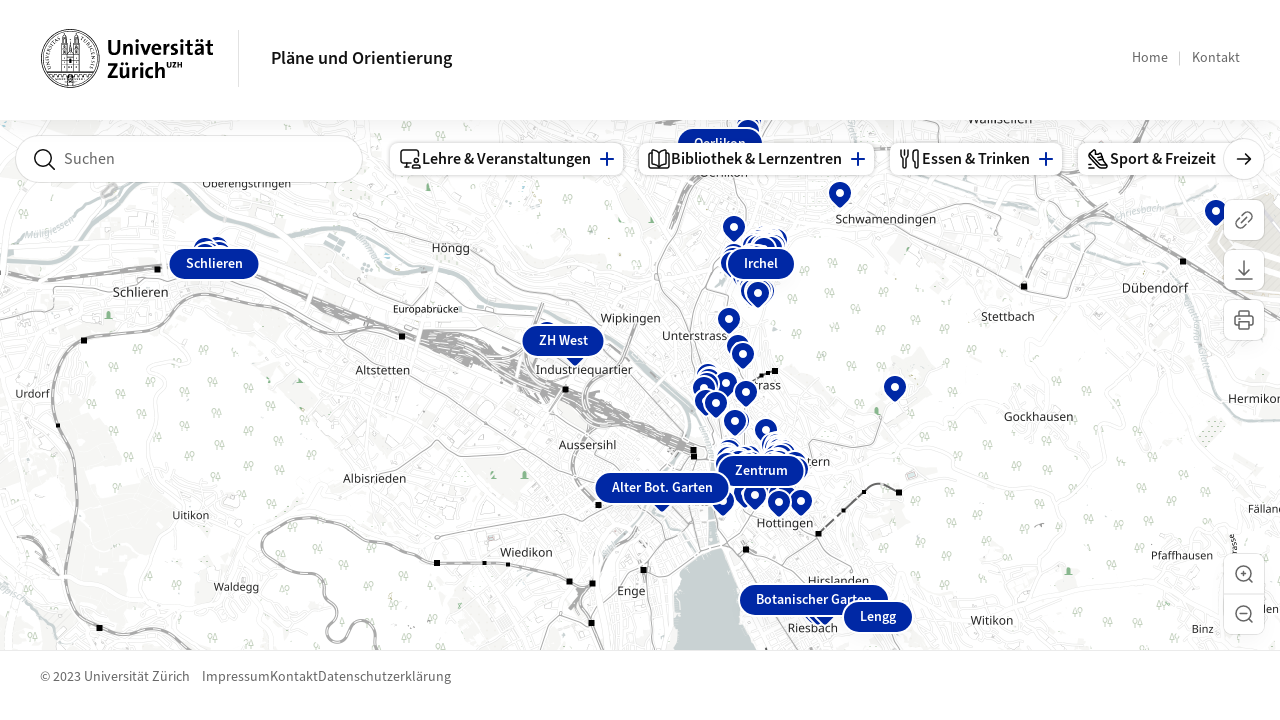

--- FILE ---
content_type: text/html
request_url: https://www.plaene.uzh.ch/HRS/library
body_size: 4575
content:
<!doctype html><html lang="de" data-template="st04"><head>
<meta charset="utf-8">
<meta name="viewport" content="width=device-width,initial-scale=1">
<base href="/">
<title>UZH - Pläne und Orientierung</title>
<link rel="shortcut icon" href="assets/favicon.ico" type="image/x-icon"/>
<link rel="stylesheet" href="assets/css/main.css">
<link rel="modulepreload" href="assets/js/ui.mjs">
<link href="https://www.uzh.ch" rel="alternate" hreflang="x-default">
<link rel="preload" href="assets/fonts/WOFF2/SourceSans3-Regular.otf.woff2" as="font" type="font/woff2" crossorigin="anonymous">
<link rel="preload" href="assets/fonts/WOFF2/SourceSans3-Semibold.otf.woff2" as="font" type="font/woff2" crossorigin="anonymous"><meta name="theme-color" content="#0028A5"><script>window.app_config={language:"de",google:{cse:{key:"009347054195260226203:hahgnjx1tks"}}}</script>
<link rel="stylesheet" href="https://ziplaene.uzh.ch/map/app.css" />
<script type="module" src="https://ziplaene.uzh.ch/map/app.js"></script>
<script type="module" src="https://ziplaene.uzh.ch/minimap/minimap.js"></script>
<style>  
  .HTML {      
        padding-left:0px;      
        padding-right:0px;  
   }  
   div.uzhMap {    
       width: 100%;    
       height: calc(100vh - 190px); 
     }
</style>
</head><body class="template-st04">
<header class="Header js-Header"><p class="visuallyhidden" aria-level="1" role="heading">Navigation auf uzh.ch</p><div class="Header--top">
<div class="Header--logo">
         
            <!-- component: Logo -->
            <a class="Logo" href="https://www.uzh.ch">
                <img src="https://www.uzh.ch/docroot/logos/uzh_logo_d_pos.svg" alt="" width="208" height="92">
            </a>
            <!-- /component: Logo -->
        </div>
<div class="Header--mobileButtons">
          
          <button class="Header--burger js-Header--burger" type="button" aria-controls="main-nav" aria-expanded="false">
            <span class="visuallyhidden">Navigation öffnen/schliessen</span>
            <span class="Header--burger--open">
                <!-- component: Icon -->
                <span class="Icon" data-name="24--menu">
                    <svg>
                        <use xlink:href="#24--menu">
                        </use>
                    </svg>
                </span>
                <!-- /component: Icon -->
            </span>
            <span class="Header--burger--close">
                <!-- component: Icon -->
                <span class="Icon" data-name="24--close">
                    <svg>
                        <use xlink:href="#24--close">
                        </use>
                    </svg>
                </span>
                <!-- /component: Icon -->
            </span>
          </button>
        </div>
<h2 class="Header--department"><a class="Header--department--link" href="index.html">Pläne und Orientierung</a></h2></div>
<div class="Header--bottom js-Header--bottom"><div class="Header--bottom--inner"><div class="MainNav js-MainNav" id="main-nav"><div class="MainNav--service js-Header--service"><h2 class="visuallyhidden">Quicklinks und Sprachwechsel</h2><nav class="ServiceNav"><ul class="ServiceNav--list"><li class="ServiceNav--list--item"><a class="ServiceNav--link" href="index.html">Home</a></li><li class="ServiceNav--list--item"><a class="ServiceNav--link" href="contact.html">Kontakt</a></li></ul></nav>
</div>
<h2 class="visuallyhidden">Hauptnavigation</h2>
</div></div></div></header><main>
<section class="ContentArea" style="margin-top: 0; margin-bottom: 0">
<div class="uzhMap" id="uzh-map"></div>
</section></main>
<div class="Footer--bottom" style="padding-top: 0px">
        <h2 class="visuallyhidden">Weiterführende Links</h2>
        <!-- component: FooterMeta -->
        <div class="FooterMeta" style="margin-top: 1rem">
            <div class="FooterMeta--copyright">©&nbsp;2023 Universität Zürich</div>
            <nav>
                <ul class="FooterMeta--linkList">
                      <li>
                        <a class="FooterMeta--link" href="impressum.html">Impressum</a>
                      </li>
                    
                      <li>
                        <a class="FooterMeta--link" href="contact.html">Kontakt</a>
                      </li>
                   
                   
                      <li>
                         <a class="FooterMeta--link" href="https://www.uzh.ch/de/privacy">Datenschutzerklärung</a> 
                      </li>
                </ul>
            </nav>
        </div>
        <!-- /component: FooterMeta -->
    </div>
</body></html>


--- FILE ---
content_type: text/css
request_url: https://www.plaene.uzh.ch/assets/css/main.css
body_size: 223217
content:
@font-face{font-family:"swiper-icons";src:url("data:application/font-woff;charset=utf-8;base64, [base64]//wADZ2x5ZgAAAywAAADMAAAD2MHtryVoZWFkAAABbAAAADAAAAA2E2+eoWhoZWEAAAGcAAAAHwAAACQC9gDzaG10eAAAAigAAAAZAAAArgJkABFsb2NhAAAC0AAAAFoAAABaFQAUGG1heHAAAAG8AAAAHwAAACAAcABAbmFtZQAAA/gAAAE5AAACXvFdBwlwb3N0AAAFNAAAAGIAAACE5s74hXjaY2BkYGAAYpf5Hu/j+W2+MnAzMYDAzaX6QjD6/4//Bxj5GA8AuRwMYGkAPywL13jaY2BkYGA88P8Agx4j+/8fQDYfA1AEBWgDAIB2BOoAeNpjYGRgYNBh4GdgYgABEMnIABJzYNADCQAACWgAsQB42mNgYfzCOIGBlYGB0YcxjYGBwR1Kf2WQZGhhYGBiYGVmgAFGBiQQkOaawtDAoMBQxXjg/wEGPcYDDA4wNUA2CCgwsAAAO4EL6gAAeNpj2M0gyAACqxgGNWBkZ2D4/wMA+xkDdgAAAHjaY2BgYGaAYBkGRgYQiAHyGMF8FgYHIM3DwMHABGQrMOgyWDLEM1T9/w8UBfEMgLzE////P/5//f/V/xv+r4eaAAeMbAxwIUYmIMHEgKYAYjUcsDAwsLKxc3BycfPw8jEQA/[base64]/uznmfPFBNODM2K7MTQ45YEAZqGP81AmGGcF3iPqOop0r1SPTaTbVkfUe4HXj97wYE+yNwWYxwWu4v1ugWHgo3S1XdZEVqWM7ET0cfnLGxWfkgR42o2PvWrDMBSFj/IHLaF0zKjRgdiVMwScNRAoWUoH78Y2icB/yIY09An6AH2Bdu/UB+yxopYshQiEvnvu0dURgDt8QeC8PDw7Fpji3fEA4z/PEJ6YOB5hKh4dj3EvXhxPqH/SKUY3rJ7srZ4FZnh1PMAtPhwP6fl2PMJMPDgeQ4rY8YT6Gzao0eAEA409DuggmTnFnOcSCiEiLMgxCiTI6Cq5DZUd3Qmp10vO0LaLTd2cjN4fOumlc7lUYbSQcZFkutRG7g6JKZKy0RmdLY680CDnEJ+UMkpFFe1RN7nxdVpXrC4aTtnaurOnYercZg2YVmLN/d/gczfEimrE/fs/bOuq29Zmn8tloORaXgZgGa78yO9/cnXm2BpaGvq25Dv9S4E9+5SIc9PqupJKhYFSSl47+Qcr1mYNAAAAeNptw0cKwkAAAMDZJA8Q7OUJvkLsPfZ6zFVERPy8qHh2YER+3i/BP83vIBLLySsoKimrqKqpa2hp6+jq6RsYGhmbmJqZSy0sraxtbO3sHRydnEMU4uR6yx7JJXveP7WrDycAAAAAAAH//wACeNpjYGRgYOABYhkgZgJCZgZNBkYGLQZtIJsFLMYAAAw3ALgAeNolizEKgDAQBCchRbC2sFER0YD6qVQiBCv/H9ezGI6Z5XBAw8CBK/m5iQQVauVbXLnOrMZv2oLdKFa8Pjuru2hJzGabmOSLzNMzvutpB3N42mNgZGBg4GKQYzBhYMxJLMlj4GBgAYow/P/PAJJhLM6sSoWKfWCAAwDAjgbRAAB42mNgYGBkAIIbCZo5IPrmUn0hGA0AO8EFTQAA") format("woff");font-weight:400;font-style:normal}:root{--swiper-theme-color: #007aff}.swiper,swiper-container{margin-left:auto;margin-right:auto;position:relative;overflow:hidden;list-style:none;padding:0;z-index:1;display:block}.swiper-vertical>.swiper-wrapper{flex-direction:column}.swiper-wrapper{position:relative;width:100%;height:100%;z-index:1;display:flex;transition-property:transform;transition-timing-function:var(--swiper-wrapper-transition-timing-function, initial);box-sizing:content-box}.swiper-android .swiper-slide,.swiper-wrapper{transform:translate3d(0px, 0, 0)}.swiper-horizontal{touch-action:pan-y}.swiper-vertical{touch-action:pan-x}.swiper-slide,swiper-slide{flex-shrink:0;width:100%;height:100%;position:relative;transition-property:transform;display:block}.swiper-slide-invisible-blank{visibility:hidden}.swiper-autoheight,.swiper-autoheight .swiper-slide{height:auto}.swiper-autoheight .swiper-wrapper{align-items:flex-start;transition-property:transform,height}.swiper-backface-hidden .swiper-slide{transform:translateZ(0);-webkit-backface-visibility:hidden;backface-visibility:hidden}.swiper-3d.swiper-css-mode .swiper-wrapper{perspective:1200px}.swiper-3d .swiper-wrapper{transform-style:preserve-3d}.swiper-3d{perspective:1200px}.swiper-3d .swiper-slide,.swiper-3d .swiper-slide-shadow,.swiper-3d .swiper-slide-shadow-left,.swiper-3d .swiper-slide-shadow-right,.swiper-3d .swiper-slide-shadow-top,.swiper-3d .swiper-slide-shadow-bottom,.swiper-3d .swiper-cube-shadow{transform-style:preserve-3d}.swiper-3d .swiper-slide-shadow,.swiper-3d .swiper-slide-shadow-left,.swiper-3d .swiper-slide-shadow-right,.swiper-3d .swiper-slide-shadow-top,.swiper-3d .swiper-slide-shadow-bottom{position:absolute;left:0;top:0;width:100%;height:100%;pointer-events:none;z-index:10}.swiper-3d .swiper-slide-shadow{background:rgba(0,0,0,.15)}.swiper-3d .swiper-slide-shadow-left{background-image:linear-gradient(to left, rgba(0, 0, 0, 0.5), rgba(0, 0, 0, 0))}.swiper-3d .swiper-slide-shadow-right{background-image:linear-gradient(to right, rgba(0, 0, 0, 0.5), rgba(0, 0, 0, 0))}.swiper-3d .swiper-slide-shadow-top{background-image:linear-gradient(to top, rgba(0, 0, 0, 0.5), rgba(0, 0, 0, 0))}.swiper-3d .swiper-slide-shadow-bottom{background-image:linear-gradient(to bottom, rgba(0, 0, 0, 0.5), rgba(0, 0, 0, 0))}.swiper-css-mode>.swiper-wrapper{overflow:auto;scrollbar-width:none;-ms-overflow-style:none}.swiper-css-mode>.swiper-wrapper::-webkit-scrollbar{display:none}.swiper-css-mode>.swiper-wrapper>.swiper-slide{scroll-snap-align:start start}.swiper-horizontal.swiper-css-mode>.swiper-wrapper{scroll-snap-type:x mandatory}.swiper-vertical.swiper-css-mode>.swiper-wrapper{scroll-snap-type:y mandatory}.swiper-centered>.swiper-wrapper::before{content:"";flex-shrink:0;order:9999}.swiper-centered>.swiper-wrapper>.swiper-slide{scroll-snap-align:center center;scroll-snap-stop:always}.swiper-centered.swiper-horizontal>.swiper-wrapper>.swiper-slide:first-child{-webkit-margin-start:var(--swiper-centered-offset-before);margin-inline-start:var(--swiper-centered-offset-before)}.swiper-centered.swiper-horizontal>.swiper-wrapper::before{height:100%;min-height:1px;width:var(--swiper-centered-offset-after)}.swiper-centered.swiper-vertical>.swiper-wrapper>.swiper-slide:first-child{-webkit-margin-before:var(--swiper-centered-offset-before);margin-block-start:var(--swiper-centered-offset-before)}.swiper-centered.swiper-vertical>.swiper-wrapper::before{width:100%;min-width:1px;height:var(--swiper-centered-offset-after)}.swiper-lazy-preloader{width:42px;height:42px;position:absolute;left:50%;top:50%;margin-left:-21px;margin-top:-21px;z-index:10;transform-origin:50%;box-sizing:border-box;border:4px solid var(--swiper-preloader-color, var(--swiper-theme-color));border-radius:50%;border-top-color:rgba(0,0,0,0)}.swiper:not(.swiper-watch-progress) .swiper-lazy-preloader,swiper-container:not(.swiper-watch-progress) .swiper-lazy-preloader,.swiper-watch-progress .swiper-slide-visible .swiper-lazy-preloader{animation:swiper-preloader-spin 1s infinite linear}.swiper-lazy-preloader-white{--swiper-preloader-color: #fff}.swiper-lazy-preloader-black{--swiper-preloader-color: #000}@keyframes swiper-preloader-spin{0%{transform:rotate(0deg)}100%{transform:rotate(360deg)}}.swiper-fade.swiper-free-mode .swiper-slide{transition-timing-function:ease-out}.swiper-fade .swiper-slide{pointer-events:none;transition-property:opacity}.swiper-fade .swiper-slide .swiper-slide{pointer-events:none}.swiper-fade .swiper-slide-active,.swiper-fade .swiper-slide-active .swiper-slide-active{pointer-events:auto}.swiper-pagination{position:absolute;text-align:center;transition:300ms opacity;transform:translate3d(0, 0, 0);z-index:10}.swiper-pagination.swiper-pagination-hidden{opacity:0}.swiper-pagination-disabled>.swiper-pagination,.swiper-pagination.swiper-pagination-disabled{display:none !important}.swiper-pagination-fraction,.swiper-pagination-custom,.swiper-horizontal>.swiper-pagination-bullets,.swiper-pagination-bullets.swiper-pagination-horizontal{bottom:var(--swiper-pagination-bottom, 8px);top:var(--swiper-pagination-top, auto);left:0;width:100%}.swiper-pagination-bullets-dynamic{overflow:hidden;font-size:0}.swiper-pagination-bullets-dynamic .swiper-pagination-bullet{transform:scale(0.33);position:relative}.swiper-pagination-bullets-dynamic .swiper-pagination-bullet-active{transform:scale(1)}.swiper-pagination-bullets-dynamic .swiper-pagination-bullet-active-main{transform:scale(1)}.swiper-pagination-bullets-dynamic .swiper-pagination-bullet-active-prev{transform:scale(0.66)}.swiper-pagination-bullets-dynamic .swiper-pagination-bullet-active-prev-prev{transform:scale(0.33)}.swiper-pagination-bullets-dynamic .swiper-pagination-bullet-active-next{transform:scale(0.66)}.swiper-pagination-bullets-dynamic .swiper-pagination-bullet-active-next-next{transform:scale(0.33)}.swiper-pagination-bullet{width:var(--swiper-pagination-bullet-width, var(--swiper-pagination-bullet-size, 8px));height:var(--swiper-pagination-bullet-height, var(--swiper-pagination-bullet-size, 8px));display:inline-block;border-radius:50%;background:var(--swiper-pagination-bullet-inactive-color, #000);opacity:var(--swiper-pagination-bullet-inactive-opacity, 0.2)}button.swiper-pagination-bullet{border:none;margin:0;padding:0;box-shadow:none;-webkit-appearance:none;-moz-appearance:none;appearance:none}.swiper-pagination-clickable .swiper-pagination-bullet{cursor:pointer}.swiper-pagination-bullet:only-child{display:none !important}.swiper-pagination-bullet-active{opacity:var(--swiper-pagination-bullet-opacity, 1);background:var(--swiper-pagination-color, var(--swiper-theme-color))}.swiper-vertical>.swiper-pagination-bullets,.swiper-pagination-vertical.swiper-pagination-bullets{right:var(--swiper-pagination-right, 8px);left:var(--swiper-pagination-left, auto);top:50%;transform:translate3d(0px, -50%, 0)}.swiper-vertical>.swiper-pagination-bullets .swiper-pagination-bullet,.swiper-pagination-vertical.swiper-pagination-bullets .swiper-pagination-bullet{margin:var(--swiper-pagination-bullet-vertical-gap, 6px) 0;display:block}.swiper-vertical>.swiper-pagination-bullets.swiper-pagination-bullets-dynamic,.swiper-pagination-vertical.swiper-pagination-bullets.swiper-pagination-bullets-dynamic{top:50%;transform:translateY(-50%);width:8px}.swiper-vertical>.swiper-pagination-bullets.swiper-pagination-bullets-dynamic .swiper-pagination-bullet,.swiper-pagination-vertical.swiper-pagination-bullets.swiper-pagination-bullets-dynamic .swiper-pagination-bullet{display:inline-block;transition:200ms transform,200ms top}.swiper-horizontal>.swiper-pagination-bullets .swiper-pagination-bullet,.swiper-pagination-horizontal.swiper-pagination-bullets .swiper-pagination-bullet{margin:0 var(--swiper-pagination-bullet-horizontal-gap, 4px)}.swiper-horizontal>.swiper-pagination-bullets.swiper-pagination-bullets-dynamic,.swiper-pagination-horizontal.swiper-pagination-bullets.swiper-pagination-bullets-dynamic{left:50%;transform:translateX(-50%);white-space:nowrap}.swiper-horizontal>.swiper-pagination-bullets.swiper-pagination-bullets-dynamic .swiper-pagination-bullet,.swiper-pagination-horizontal.swiper-pagination-bullets.swiper-pagination-bullets-dynamic .swiper-pagination-bullet{transition:200ms transform,200ms left}.swiper-horizontal.swiper-rtl>.swiper-pagination-bullets-dynamic .swiper-pagination-bullet,:host(.swiper-horizontal.swiper-rtl) .swiper-pagination-bullets-dynamic .swiper-pagination-bullet{transition:200ms transform,200ms right}.swiper-pagination-fraction{color:var(--swiper-pagination-fraction-color, inherit)}.swiper-pagination-progressbar{background:var(--swiper-pagination-progressbar-bg-color, rgba(0, 0, 0, 0.25));position:absolute}.swiper-pagination-progressbar .swiper-pagination-progressbar-fill{background:var(--swiper-pagination-color, var(--swiper-theme-color));position:absolute;left:0;top:0;width:100%;height:100%;transform:scale(0);transform-origin:left top}.swiper-rtl .swiper-pagination-progressbar .swiper-pagination-progressbar-fill{transform-origin:right top}.swiper-horizontal>.swiper-pagination-progressbar,.swiper-pagination-progressbar.swiper-pagination-horizontal,.swiper-vertical>.swiper-pagination-progressbar.swiper-pagination-progressbar-opposite,.swiper-pagination-progressbar.swiper-pagination-vertical.swiper-pagination-progressbar-opposite{width:100%;height:var(--swiper-pagination-progressbar-size, 4px);left:0;top:0}.swiper-vertical>.swiper-pagination-progressbar,.swiper-pagination-progressbar.swiper-pagination-vertical,.swiper-horizontal>.swiper-pagination-progressbar.swiper-pagination-progressbar-opposite,.swiper-pagination-progressbar.swiper-pagination-horizontal.swiper-pagination-progressbar-opposite{width:var(--swiper-pagination-progressbar-size, 4px);height:100%;left:0;top:0}.swiper-pagination-lock{display:none}@keyframes body-state_backdrop-in{to{opacity:1}}.has-hScroll{position:relative}.has-hScroll:before,.has-hScroll:after{content:"";position:sticky;left:0;top:0;height:100%;display:block;min-height:100%;min-width:100px;pointer-events:none;z-index:999;opacity:0;visibility:hidden;transition:opacity 250ms linear,visibility 250ms;will-change:opacity;margin-left:-100px}.has-hScroll::before{left:-2.5rem;background:linear-gradient(90deg, rgb(255, 255, 255) 0%, rgba(255, 255, 255, 0) 100%)}.has-hScroll::after{right:-2.5rem;background:linear-gradient(270deg, rgb(255, 255, 255) 0%, rgba(255, 255, 255, 0) 100%)}.has-hScroll:not(.is-at-left)::before{visibility:visible;opacity:1;transform:none}.has-hScroll:not(.is-at-right)::after{visibility:visible;opacity:1;transform:none}*{font:inherit;color:inherit;line-height:inherit;text-decoration:inherit;margin:0;padding:0}*,*:before,*:after{box-sizing:border-box}html{color:#000;background:#fff}figure{-webkit-margin-start:0;-webkit-margin-end:0;margin-left:0;margin-right:0}article,aside,details,figcaption,figure,footer,header,hgroup,nav,section,summary{display:block}audio,canvas,video{display:inline-block}table{border-collapse:collapse;border-spacing:0}fieldset,img{border:0}del,ins{text-decoration:none}li{list-style:none}caption,th{text-align:left}q:before,q:after{content:""}abbr,acronym{border:0;text-decoration:none;font-variant:normal}sup{vertical-align:baseline}sub{vertical-align:baseline}iframe{border:0}legend{color:inherit;*color:#000}button,input[type=button],input[type=submit]{background:rgba(0,0,0,0);-webkit-appearance:button;cursor:pointer;border-radius:0;border:0}button[disabled],input[disabled]{cursor:default}input[type=search]{-webkit-appearance:textfield}input[type=search]::-webkit-search-cancel-button,input[type=search]::-webkit-search-decoration{-webkit-appearance:none}button::-moz-focus-inner,input::-moz-focus-inner{border:0;padding:0}textarea{overflow:auto;vertical-align:top}code,kbd,pre,samp{font-family:monospace,serif;font-size:1em}pre{white-space:pre;white-space:pre-wrap;word-wrap:break-word}audio,canvas,img,svg,video{vertical-align:middle}fieldset{border:0;margin:0;padding:0}*{font:inherit;color:inherit;line-height:inherit;text-decoration:inherit;margin:0;padding:0}*,*:before,*:after{box-sizing:border-box}html{color:#000;background:#fff}figure{-webkit-margin-start:0;-webkit-margin-end:0;margin-left:0;margin-right:0}article,aside,details,figcaption,figure,footer,header,hgroup,nav,section,summary{display:block}audio,canvas,video{display:inline-block}table{border-collapse:collapse;border-spacing:0}fieldset,img{border:0}del,ins{text-decoration:none}li{list-style:none}caption,th{text-align:left}q:before,q:after{content:""}abbr,acronym{border:0;text-decoration:none;font-variant:normal}sup{vertical-align:baseline}sub{vertical-align:baseline}iframe{border:0}legend{color:inherit;*color:#000}button,input[type=button],input[type=submit]{background:rgba(0,0,0,0);-webkit-appearance:button;cursor:pointer;border-radius:0;border:0}button[disabled],input[disabled]{cursor:default}input[type=search]{-webkit-appearance:textfield}input[type=search]::-webkit-search-cancel-button,input[type=search]::-webkit-search-decoration{-webkit-appearance:none}button::-moz-focus-inner,input::-moz-focus-inner{border:0;padding:0}textarea{overflow:auto;vertical-align:top}code,kbd,pre,samp{font-family:monospace,serif;font-size:1em}pre{white-space:pre;white-space:pre-wrap;word-wrap:break-word}audio,canvas,img,svg,video{vertical-align:middle}fieldset{border:0;margin:0;padding:0}:root{--c-trueblack: 0, 0, 0;--c-black: 18, 18, 18;--c-white: 255, 255, 255;--c-truewhite: 255, 255, 255;--c-grey: 102, 102, 102;--c-grey-medium: 233, 233, 233;--c-grey-light: 250, 250, 250;--c-blue: 0, 40, 165;--c-blue-muted: 27, 33, 74;--c-blue-light: 245, 245, 251;--c-green: 40, 150, 12;--c-green-attention: 0, 126, 42;--c-red: 255, 0, 0;--c-text-black: 18, 18, 18;--c-text-grey: 102, 102, 102}html{width:100%;height:100%;font-size:16px;-webkit-text-size-adjust:100%;-moz-text-size-adjust:100%;text-size-adjust:100%;background:rgba(var(--c-white),1)}html.breadcrumb-open body:before{display:block;animation:body-state_backdrop-in .2s ease-in-out forwards}html.breadcrumb-open body::before{z-index:98}html.lightbox-open body:before{display:block;animation:body-state_backdrop-in .2s ease-in-out forwards}html.prevent-scroll body{position:fixed !important;left:0;width:100%;overflow-y:scroll}@media(max-width: 900px){html.mobilenav-open body:before{display:block;animation:body-state_backdrop-in .2s ease-in-out forwards}html.mobilenav-open body{overflow:hidden}}@media(min-width: 901px){html.navitem-open body:before{display:block;animation:body-state_backdrop-in .2s ease-in-out forwards}}body{font-size:1.125rem;line-height:1.6;font-weight:400;color:rgba(var(--c-text-grey),1);font-family:"Source Sans Pro",sans-serif;color:rgba(var(--c-text-black),1);width:100%;min-height:100%;display:flex;flex-direction:column;overflow-x:hidden;overflow-wrap:break-word;scroll-behavior:smooth}@media(max-width: 700px){body{font-size:1rem}}body:before{display:none;content:"";position:fixed;top:0;left:0;right:0;bottom:0;background:rgba(var(--c-black),0.2);opacity:0;z-index:999}::-moz-selection{background:rgba(var(--c-blue),0.3)}::selection{background:rgba(var(--c-blue),0.3)}body,input,select,button,textarea{-webkit-font-smoothing:antialiased;-moz-osx-font-smoothing:grayscale}img{width:100%;display:block}a:active{outline:none}*:focus{outline:none}abbr{border-bottom:1px dotted gray}p sup{position:relative;top:-0.75ex}p sub{position:relative;top:.5ex}button{cursor:pointer}main{width:100%;flex-grow:1;margin-left:auto;margin-right:auto;position:relative}#FlyingFocus{position:absolute;margin:0;top:-100px;background:rgba(0,0,0,0);transition-property:left,top,width,height,opacity;transition-timing-function:cubic-bezier(0, 0.2, 0, 1);visibility:hidden;pointer-events:none;display:none}#FlyingFocus.FlyingFocus-visible{visibility:visible;z-index:10000000;display:block}#FlyingFocus:after{content:"";position:absolute;top:-19px;left:-19px;bottom:-19px;right:-19px;border-radius:13px;box-shadow:0 0 54px 0px rgba(0,0,0,.2),0 0 2px 2px rgba(0,10,20,.1);border:1px solid rgba(42,113,184,.75)}#FlyingFocus:before{content:"";position:absolute;top:-18px;left:-18px;bottom:-18px;right:-18px;border-radius:13px;box-shadow:0 0 2px rgba(255,255,255,.9) inset;border:1px solid rgba(255,255,255,.8)}.FocusOnly{position:absolute;clip:rect(0 0 0 0);-webkit-clip-path:polygon(0 0);clip-path:polygon(0 0)}.FocusOnly:focus,.FocusOnly:focus-within{position:static;clip:auto;-webkit-clip-path:none;clip-path:none}button.FocusOnly:focus{display:block;width:100%;padding:1em;text-align:center;background-color:rgba(var(--c-black),1);color:rgba(var(--c-white),1)}.visuallyhidden{position:absolute;border:0;clip:rect(0 0 0 0);-webkit-clip-path:inset(50%);clip-path:inset(50%);height:1px;margin:-1px;overflow:hidden;padding:0;width:1px;white-space:nowrap}:root{--font-family-base: Source Sans Pro, sans-serif}@font-face{font-family:"Source Sans Pro";font-weight:normal;font-style:normal;font-stretch:normal;font-display:swap;src:url("../fonts/WOFF2/SourceSans3-Regular.otf.woff2") format("woff2"),url("../fonts/WOFF/SourceSans3-Regular.otf.woff") format("woff")}@font-face{font-family:"Source Sans Pro";font-weight:normal;font-style:italic;font-stretch:normal;font-display:swap;src:url("../fonts/WOFF2/SourceSans3-It.otf.woff2") format("woff2"),url("../fonts/WOFF/SourceSans3-It.otf.woff") format("woff")}@font-face{font-family:"Source Sans Pro";font-weight:bold;font-style:normal;font-stretch:normal;font-display:swap;src:url("../fonts/WOFF2/SourceSans3-Semibold.otf.woff2") format("woff2"),url("../fonts/WOFF/SourceSans3-Semibold.otf.woff") format("woff")}@font-face{font-family:"Source Sans Pro";font-weight:bold;font-style:italic;font-stretch:normal;font-display:swap;src:url("../fonts/WOFF2/SourceSans3-SemiboldIt.otf.woff2") format("woff2"),url("../fonts/WOFF/SourceSans3-SemiboldIt.otf.woff") format("woff")}.Icon{display:inline-flex;vertical-align:middle;position:relative;font-size:100%;width:2rem;height:2rem;line-height:1}.Icon>svg{display:block;width:100%;height:100%;position:relative;overflow:visible}.Icon[data-name^="24"]{width:1.5rem;height:1.5rem}.Icon[data-name^="16"]{width:1rem;height:1rem}.Image{--image_width-custom: var(--image-local_width, var(--image_width));--image_height-custom: var(--image-local_height, var(--image_height));position:relative;width:calc(var(--image_width-custom)*1px);max-width:100%}.Image::before{content:"";display:block;padding-bottom:calc(var(--image_height-custom)/var(--image_width-custom)*100%)}.Image.layout-cover{position:absolute;top:0;left:0;width:100%;height:100%;padding-bottom:0}.Image.layout-cover .Image--img{position:absolute;top:0;left:0;width:100%;height:100%;background-size:cover;background-position:center}.Image.layout-fixed-height{--image_height-custom: var(--image-local_height, 500);width:calc(1px*var(--image_height-custom)*var(--image_width)/var(--image_height));height:calc(var(--image_height-custom)*1px);padding-bottom:0}.Image--wrapper{position:absolute;top:0;left:0;width:100%;height:100%;overflow:hidden}.Image--img{display:block;width:100%;height:100%;-webkit-user-select:none;-moz-user-select:none;user-select:none;-o-object-fit:cover;object-fit:cover}.richtext h1{font-size:2.625rem;line-height:1.2;font-weight:700;color:rgba(var(--c-black),1);margin-bottom:.5ex}@media(max-width: 700px){.richtext h1{font-size:2.125rem}}@media(max-width: 700px){.richtext h1{-webkit-hyphens:auto;hyphens:auto}}.richtext h2{font-size:1.625rem;line-height:1.2;font-weight:600;color:rgba(var(--c-black),1);margin-top:1.5em;margin-bottom:.5ex}@media(max-width: 700px){.richtext h2{font-size:1.375rem}}.richtext h3{font-size:1.125rem;line-height:1.4;font-weight:600;color:rgba(var(--c-black),1);margin-top:1.5em;margin-bottom:.5ex}@media(max-width: 700px){.richtext h3{font-size:1rem}}.richtext h4{font-size:1rem;line-height:1.6;font-weight:600;color:rgba(var(--c-black),1);margin-top:1.5em;margin-bottom:.5ex}@media(max-width: 700px){.richtext h4{font-size:0.875rem}}.richtext h5{font-size:0.875rem;line-height:1.4;font-weight:600;margin-top:1.5em;margin-bottom:.5ex}@media(max-width: 700px){.richtext h5{font-size:0.875rem}}.richtext h6{font-size:0.875rem;line-height:1.4;font-weight:600;margin-top:1.5em;margin-bottom:.5ex}@media(max-width: 700px){.richtext h6{font-size:0.875rem}}.richtext pre{padding:20px;background:rgba(var(--c-white),1);margin:1em 0}.richtext code{background:#fff}.richtext pre code,.richtext pre pre,.richtext code pre{background:rgba(0,0,0,0)}.richtext figure{margin-top:1em;margin-bottom:1em}.richtext figure img{width:100%}.richtext figure figcaption{margin-top:1em;display:block}.richtext hr{border:none;border-bottom:1px solid rgba(var(--c-trueblack),0.08);margin-top:1em;margin-bottom:1em}.richtext sub{vertical-align:sub;font-size:.75em}.richtext sup{vertical-align:super;font-size:.75em}.richtext del{text-decoration:line-through}.richtext mark{background-color:rgba(var(--c-blue),0.1)}.richtext p,.richtext q,.richtext blockquote{color:rgba(var(--c-text-grey),1)}.richtext p:not(:first-child),.richtext q:not(:first-child),.richtext blockquote:not(:first-child){margin-top:1em}.richtext p:not(:last-child),.richtext q:not(:last-child),.richtext blockquote:not(:last-child){margin-bottom:1em}.richtext ul{display:block;margin-left:1.25rem;margin-left:0;color:rgba(var(--c-text-grey),1)}.richtext ul>li{list-style-type:none;position:relative;margin-bottom:.33em;padding-left:1.875rem}.richtext ul>li:before{content:"";display:inline-block;position:absolute;top:.65em;left:4px;width:0.25rem;height:0.25rem;border-radius:50%;background:currentColor}.richtext ul.type3>li:before{height:1px;width:8px;margin-top:1px}.richtext ul.type4>li:before{content:none}.richtext ul:not(:first-child){margin-top:1em}.richtext ul:not(:last-child){margin-bottom:1em}.richtext ol{display:block;margin-left:1.25rem;display:block;counter-reset:ol--counter;margin:1em 0;color:rgba(var(--c-text-grey),1)}.richtext ol>li{list-style-type:none;position:relative;margin-bottom:.33em;padding-left:1.875rem}.richtext ol>li:before{content:"";display:inline-block;position:absolute;top:.65em;left:4px;width:0.25rem;height:0.25rem;border-radius:50%;background:currentColor}.richtext ol.type3>li:before{height:1px;width:8px;margin-top:1px}.richtext ol.type4>li:before{content:none}.richtext ol>li{padding-left:1.875rem}.richtext ol>li:before{counter-increment:ol--counter;content:counter(ol--counter) ".";text-align:right;background-color:unset;top:0;left:0.25rem;width:unset;height:unset}.richtext ol.type2>li:before{content:counter(ol--counter, lower-alpha) "."}.ie .richtext ol>li{list-style:decimal inside none}.richtext ol:not(:first-child){margin-top:1em}.richtext ol:not(:last-child){margin-bottom:1em}.richtext table{border-collapse:collapse;border-spacing:0;overflow:hidden;float:none;margin-top:1em;margin-bottom:1em;width:100%}.richtext table caption{padding:1em 0}.richtext table th{font-size:1.125rem;line-height:1.4;font-weight:600;color:rgba(var(--c-black),1)}@media(max-width: 700px){.richtext table th{font-size:1rem}}.richtext table th,.richtext table td{padding:1rem;vertical-align:text-top}.richtext table th:first-child,.richtext table td:first-child{border-left:none !important;padding-left:0}.richtext table th:last-child,.richtext table td:last-child{border-right:none !important;padding-right:0}.richtext table th h3,.richtext table th h4,.richtext table th h5,.richtext table td h3,.richtext table td h4,.richtext table td h5{margin-top:0}.richtext table th p,.richtext table th p:not(:first-child),.richtext table td p,.richtext table td p:not(:first-child){margin-top:0}.richtext table th p:last-child,.richtext table td p:last-child{margin-bottom:0}.richtext table td{font-size:1.125rem;line-height:1.6;font-weight:400;color:rgba(var(--c-text-grey),1)}@media(max-width: 700px){.richtext table td{font-size:1rem}}.richtext table.grid th,.richtext table.grid td,.richtext table.striped th,.richtext table.striped td{border:1px solid rgba(0,0,0,.08)}.richtext table.ornate tr{border-bottom:1px solid rgba(0,0,0,.08)}.richtext table.ornate strong{font-size:1.125rem;line-height:1.4;font-weight:600;color:rgba(var(--c-black),1);display:block;margin-top:1rem}@media(max-width: 700px){.richtext table.ornate strong{font-size:1rem}}.richtext table.sortable thead tr th,.richtext table.tablesorter thead tr th{cursor:pointer;white-space:nowrap}.richtext table.sortable thead tr th::after,.richtext table.tablesorter thead tr th::after{position:relative;display:inline-block;width:1em;height:.75em;margin-left:.25em;background-image:url("data:image/svg+xml,%3Csvg width='8' height='12' viewBox='0 0 8 12' fill='none' xmlns='http://www.w3.org/2000/svg'%3E%3Cpath d='M1 3.5L4 0.5L7 3.5M7 8.5L4 11.5L1 8.5' stroke='%23666666' stroke-linecap='round' stroke-linejoin='round'/%3E%3C/svg%3E%0A");background-repeat:no-repeat;background-position:right center;content:""}.richtext table.sortable thead tr th.asc::after,.richtext table.sortable thead tr th[data-sort-dir=ASC i]::after,.richtext table.tablesorter thead tr th.asc::after,.richtext table.tablesorter thead tr th[data-sort-dir=ASC i]::after{background-image:url("data:image/svg+xml,%3Csvg width='8' height='12' viewBox='0 0 8 12' fill='none' xmlns='http://www.w3.org/2000/svg'%3E%3Cpath d='M1 3.5L4 0.5L7 3.5' stroke='%23666666' stroke-opacity='0.2' stroke-linecap='round' stroke-linejoin='round'/%3E%3Cpath d='M7 8.5L4 11.5L1 8.5' stroke='%230028A5' stroke-linecap='round' stroke-linejoin='round'/%3E%3C/svg%3E%0A")}.richtext table.sortable thead tr th.desc::after,.richtext table.sortable thead tr th[data-sort-dir=DESC i]::after,.richtext table.tablesorter thead tr th.desc::after,.richtext table.tablesorter thead tr th[data-sort-dir=DESC i]::after{background-image:url("data:image/svg+xml,%3Csvg width='8' height='12' viewBox='0 0 8 12' fill='none' xmlns='http://www.w3.org/2000/svg'%3E%3Cpath d='M1 3.5L4 0.5L7 3.5' stroke='%230028A5' stroke-linecap='round' stroke-linejoin='round'/%3E%3Cpath d='M7 8.5L4 11.5L1 8.5' stroke='%23666666' stroke-opacity='0.2' stroke-linecap='round' stroke-linejoin='round'/%3E%3C/svg%3E%0A")}.richtext table th,.richtext table td{border:1px solid rgba(0,0,0,.08)}.richtext table.basic th,.richtext table.basic td{border:unset}.richtext strong,.richtext b{font-weight:700}.richtext a{background-repeat:no-repeat;background-position:0.875rem 100%;background-size:100% 0px;background-image:linear-gradient(currentColor, currentColor);position:relative;padding-left:0.5rem;white-space:normal;color:rgba(var(--c-blue),1);cursor:pointer}@media(hover: hover){.richtext a[href]:hover{background-size:100% 1px}}.richtext a::before{display:inline-block;position:relative;left:-0.375rem;top:0.6875rem;vertical-align:top;width:0.375rem;height:0.375rem;border-style:solid;border-width:1px 1px 0 0;transform:rotate(45deg);content:""}.richtext a:visited{color:rgba(var(--c-blue-muted),1)}.richtext a[href*="/dam/"],.richtext a.download,.richtext a[download],.richtext a[href*="//"]:not([href*="uzh.ch/"]){margin-right:.375em}.richtext a[href*="/dam/"]::after,.richtext a.download::after,.richtext a[download]::after,.richtext a[href*="//"]:not([href*="uzh.ch/"])::after{content:"";display:inline-block;width:1em;height:.85em;margin-left:.125em;background-image:url("data:image/svg+xml;charset=UTF-8,%3csvg width='12' height='17' viewBox='0 0 12 17' fill='none' xmlns='http://www.w3.org/2000/svg'%3e%3cpath d='M1 15.5L11 15.5' stroke='%238094D2' stroke-width='1.5' stroke-linecap='round' stroke-linejoin='round'/%3e%3cpath d='M10 8.5L6 12.5L2 8.5' stroke='%238094D2' stroke-width='1.5' stroke-linecap='round' stroke-linejoin='round'/%3e%3cpath d='M6 1.5L6 12.5' stroke='%238094D2' stroke-width='1.5' stroke-linecap='round' stroke-linejoin='round'/%3e%3c/svg%3e");background-repeat:no-repeat;background-position:right center}.richtext a[href*="//"]:not([href*="uzh.ch/"])::after{background-image:url("data:image/svg+xml;charset=UTF-8,%3csvg width='12' height='12' viewBox='0 0 12 12' fill='none' xmlns='http://www.w3.org/2000/svg'%3e%3cpath d='M1 11.1064L8.77817 3.32827' stroke='%238094D2' stroke-width='1.5' stroke-linecap='round' stroke-linejoin='round'/%3e%3cpath d='M3.12109 3.32861L8.77795 3.32861L8.77795 8.98547' stroke='%238094D2' stroke-width='1.5' stroke-linecap='round' stroke-linejoin='round'/%3e%3c/svg%3e ")}.richtext a:has(img){display:inline-block;padding-left:0 !important;margin-right:0 !important;background-image:unset}.richtext a:has(img) img{display:inline-block}.richtext a:has(img)::before,.richtext a:has(img)::after{content:none !important}.richtext a[id]:not([href]),.richtext a[name]:not([href]){padding-left:0;color:inherit;cursor:default}.richtext a[id]:not([href])::before,.richtext a[name]:not([href])::before{content:none}.richtext i,.richtext cite,.richtext em{font-style:italic}.richtext u{text-decoration:underline}.richtext big{font-size:1.25rem;line-height:1.6;font-weight:400}@media(max-width: 700px){.richtext big{font-size:1.125rem}}.richtext small{font-size:1rem;line-height:1.6;font-weight:400;color:rgba(var(--c-text-grey),1)}@media(max-width: 700px){.richtext small{font-size:0.875rem}}.richtext strike{text-decoration:line-through}.richtext tt,.richtext code{font-family:monospace}.richtext q::before,.richtext q::after{content:'"'}.richtext blockquote::before,.richtext blockquote::after{content:'"'}.richtext .attention{color:rgba(var(--c-text-black),1);background-color:rgba(var(--c-blue),0.1)}.t-nowrap{white-space:nowrap}.t-hyphenate{-webkit-hyphens:auto;hyphens:auto}.t-text-h1{font-size:2.625rem;line-height:1.2;font-weight:700;color:rgba(var(--c-black),1)}@media(max-width: 700px){.t-text-h1{font-size:2.125rem}}@media(max-width: 700px){.t-text-h1{-webkit-hyphens:auto;hyphens:auto}}.t-text-h2{font-size:1.625rem;line-height:1.2;font-weight:600;color:rgba(var(--c-black),1)}@media(max-width: 700px){.t-text-h2{font-size:1.375rem}}.t-text-h3{font-size:1.125rem;line-height:1.4;font-weight:600;color:rgba(var(--c-black),1)}@media(max-width: 700px){.t-text-h3{font-size:1rem}}.t-text-h4{font-size:1rem;line-height:1.6;font-weight:600;color:rgba(var(--c-black),1)}@media(max-width: 700px){.t-text-h4{font-size:0.875rem}}.t-text-h5{font-size:0.875rem;line-height:1.4;font-weight:600}@media(max-width: 700px){.t-text-h5{font-size:0.875rem}}.t-text-copy-m{font-size:1.25rem;line-height:1.6;font-weight:400}@media(max-width: 700px){.t-text-copy-m{font-size:1.125rem}}.t-text-copy-s{font-size:1.125rem;line-height:1.6;font-weight:400;color:rgba(var(--c-text-grey),1)}@media(max-width: 700px){.t-text-copy-s{font-size:1rem}}.t-text-copy-xs{font-size:1rem;line-height:1.6;font-weight:400;color:rgba(var(--c-text-grey),1)}@media(max-width: 700px){.t-text-copy-xs{font-size:0.875rem}}.t-text-copy-xxs{font-size:0.875rem;line-height:1.5;font-weight:400;color:rgba(var(--c-text-grey),1)}@media(max-width: 700px){.t-text-copy-xxs{font-size:0.75rem}}html.js .is-hidden-js{display:none !important}html.no-js .is-visible-js{display:none !important}@media(min-width: 1151px){.is-hidden-desktop{display:none !important}.is-visible-tablet{display:none !important}}@media(max-width: 1150px){.is-visible-desktop{display:none !important}.is-hidden-tablet{display:none !important}}@media(min-width: 901px){.is-visible-tablet-portrait{display:none !important}}@media(max-width: 900px){.is-hidden-tablet-portrait{display:none !important}}@media(min-width: 701px){.is-visible-mobile{display:none !important}}@media(max-width: 700px){.is-hidden-mobile{display:none !important}}@media(min-width: 401px){.is-visible-mobile-portrait{display:none !important}}@media(max-width: 400px){.is-hidden-mobile-portrait{display:none !important}}@media only screen{.is-visible-print{display:none !important}}@media print{.is-hidden-print{display:none !important}}.Fullwidth{margin-top:2.5rem;margin-bottom:2.5rem}@media(max-width: 700px){.Fullwidth{margin-top:2rem;margin-bottom:2rem}}.ContentArea .Fullwidth,.RelatedArea .Fullwidth{padding-left:calc(var(--page-margin)*-1);padding-right:calc(var(--page-margin)*-1)}.l-Flex{display:flex;flex-wrap:wrap;--gutter: 50px;margin-left:calc(-1*var(--gutter));--gap: 50px;margin-bottom:calc(-1*var(--gap))}.l-Flex.gutter-none{--gutter: 0px}.l-Flex.gutter-small{--gutter: 25px}.l-Flex.gap-none{--gap: 0px}.l-Flex.gap-small{--gap: 25px}.l-Flex>*{flex:0 0 auto;margin-left:var(--gutter);margin-bottom:var(--gap)}.l-Flex>.l-1of1{width:calc(100% / 1 * 1 - var(--gutter))}.l-Flex>.l-1of2{width:calc(100% / 2 * 1 - var(--gutter))}.l-Flex>.l-1of3{width:calc(100% / 3 * 1 - var(--gutter))}.l-Flex>.l-2of3{width:calc(100% / 3 * 2 - var(--gutter))}.l-Flex>.l-1of4{width:calc(100% / 4 * 1 - var(--gutter))}.l-Flex>.l-3of4{width:calc(100% / 4 * 3 - var(--gutter))}.l-Flex>.l-1of5{width:calc(100% / 5 * 1 - var(--gutter))}.l-Flex>.l-2of5{width:calc(100% / 5 * 2 - var(--gutter))}.l-Flex>.l-3of5{width:calc(100% / 5 * 3 - var(--gutter))}.l-Flex>.l-4of5{width:calc(100% / 5 * 4 - var(--gutter))}.l-Flex>.l-flex{flex-grow:1}@media(max-width: 1150px){.l-Flex>.tl-1of1{width:calc(100% / 1 * 1 - var(--gutter))}.l-Flex>.tl-1of2{width:calc(100% / 2 * 1 - var(--gutter))}.l-Flex>.tl-1of3{width:calc(100% / 3 * 1 - var(--gutter))}.l-Flex>.tl-2of3{width:calc(100% / 3 * 2 - var(--gutter))}.l-Flex>.tl-1of4{width:calc(100% / 4 * 1 - var(--gutter))}.l-Flex>.tl-3of4{width:calc(100% / 4 * 3 - var(--gutter))}.l-Flex>.tl-1of5{width:calc(100% / 5 * 1 - var(--gutter))}.l-Flex>.tl-2of5{width:calc(100% / 5 * 2 - var(--gutter))}.l-Flex>.tl-3of5{width:calc(100% / 5 * 3 - var(--gutter))}.l-Flex>.tl-4of5{width:calc(100% / 5 * 4 - var(--gutter))}.l-Flex>.tl-flex{flex-grow:1}}@media(max-width: 900px){.l-Flex>.tp-1of1{width:calc(100% / 1 * 1 - var(--gutter))}.l-Flex>.tp-1of2{width:calc(100% / 2 * 1 - var(--gutter))}.l-Flex>.tp-1of3{width:calc(100% / 3 * 1 - var(--gutter))}.l-Flex>.tp-2of3{width:calc(100% / 3 * 2 - var(--gutter))}.l-Flex>.tp-1of4{width:calc(100% / 4 * 1 - var(--gutter))}.l-Flex>.tp-3of4{width:calc(100% / 4 * 3 - var(--gutter))}.l-Flex>.tp-1of5{width:calc(100% / 5 * 1 - var(--gutter))}.l-Flex>.tp-2of5{width:calc(100% / 5 * 2 - var(--gutter))}.l-Flex>.tp-3of5{width:calc(100% / 5 * 3 - var(--gutter))}.l-Flex>.tp-4of5{width:calc(100% / 5 * 4 - var(--gutter))}.l-Flex>.tp-flex{flex-grow:1}}@media(max-width: 700px){.l-Flex>.ml-1of1{width:calc(100% / 1 * 1 - var(--gutter))}.l-Flex>.ml-1of2{width:calc(100% / 2 * 1 - var(--gutter))}.l-Flex>.ml-1of3{width:calc(100% / 3 * 1 - var(--gutter))}.l-Flex>.ml-2of3{width:calc(100% / 3 * 2 - var(--gutter))}.l-Flex>.ml-1of4{width:calc(100% / 4 * 1 - var(--gutter))}.l-Flex>.ml-3of4{width:calc(100% / 4 * 3 - var(--gutter))}.l-Flex>.ml-1of5{width:calc(100% / 5 * 1 - var(--gutter))}.l-Flex>.ml-2of5{width:calc(100% / 5 * 2 - var(--gutter))}.l-Flex>.ml-3of5{width:calc(100% / 5 * 3 - var(--gutter))}.l-Flex>.ml-4of5{width:calc(100% / 5 * 4 - var(--gutter))}.l-Flex>.ml-flex{flex-grow:1}}@media(max-width: 400px){.l-Flex>.mp-1of1{width:calc(100% / 1 * 1 - var(--gutter))}.l-Flex>.mp-1of2{width:calc(100% / 2 * 1 - var(--gutter))}.l-Flex>.mp-1of3{width:calc(100% / 3 * 1 - var(--gutter))}.l-Flex>.mp-2of3{width:calc(100% / 3 * 2 - var(--gutter))}.l-Flex>.mp-1of4{width:calc(100% / 4 * 1 - var(--gutter))}.l-Flex>.mp-3of4{width:calc(100% / 4 * 3 - var(--gutter))}.l-Flex>.mp-1of5{width:calc(100% / 5 * 1 - var(--gutter))}.l-Flex>.mp-2of5{width:calc(100% / 5 * 2 - var(--gutter))}.l-Flex>.mp-3of5{width:calc(100% / 5 * 3 - var(--gutter))}.l-Flex>.mp-4of5{width:calc(100% / 5 * 4 - var(--gutter))}.l-Flex>.mp-flex{flex-grow:1}}:root{--page-margin: 100px}@media(min-width: 1440px){:root{--page-margin: calc(50% - 620px)}}@media(max-width: 1150px){:root{--page-margin: 40px}}@media(max-width: 900px){:root{--page-margin: 16px}}.l-SiteWidth{padding-left:var(--page-margin);padding-right:var(--page-margin);position:relative}.l-SiteWidth-8-col{position:relative;margin-left:auto;margin-right:auto;padding-left:calc(calc((calc(100% - 2 * var(--page-margin)) - calc((calc(100% - 2 * var(--page-margin)) / 12) * 8)) / 2) + var(--page-margin));padding-right:calc(calc((calc(100% - 2 * var(--page-margin)) - calc((calc(100% - 2 * var(--page-margin)) / 12) * 8)) / 2) + var(--page-margin))}.l-SiteWidth-6-col{position:relative;margin-left:auto;margin-right:auto;padding-left:calc(calc((calc(100% - 2 * var(--page-margin)) - calc((calc(100% - 2 * var(--page-margin)) / 12) * 6)) / 2) + var(--page-margin));padding-right:calc(calc((calc(100% - 2 * var(--page-margin)) - calc((calc(100% - 2 * var(--page-margin)) / 12) * 6)) / 2) + var(--page-margin))}.MasonryGridWrapper{padding-left:var(--page-margin);padding-right:var(--page-margin);position:relative}.MasonryGrid{position:relative;margin-bottom:-2.5rem;margin-right:calc(2.5rem/-2);margin-left:calc(2.5rem/-2)}.MasonryGrid:before,.MasonryGrid:after{content:"";display:table}.MasonryGrid:after{clear:both}.MasonryGrid[data-item-count=lt-3]{display:flex;flex-wrap:wrap;justify-content:center}@media(max-width: 1150px){.MasonryGrid{margin-bottom:-1.5rem;margin-right:calc(1.5rem/-2);margin-left:calc(1.5rem/-2)}}@media(max-width: 700px){.MasonryGrid{margin-bottom:-1rem;margin-right:0;margin-left:0}}.MasonryGrid--item{width:33.3333333333%;padding-right:calc(2.5rem/2);padding-left:calc(2.5rem/2)}@media(max-width: 1150px){.MasonryGrid--item{width:50%;padding-right:calc(1.5rem/2);padding-left:calc(1.5rem/2)}}@media(max-width: 700px){.MasonryGrid--item{padding-right:0;padding-left:0;width:100%}}.js-MasonryGrid--gutterSizer{display:none}.MasonryGrid--item{float:left;margin-bottom:2.5rem}@media(max-width: 1150px){.MasonryGrid--item{margin-bottom:1.5rem}}@media(max-width: 700px){.MasonryGrid--item{margin-bottom:1rem}}.Button{font-size:0.875rem;line-height:1.5;font-weight:400;color:rgba(var(--c-text-grey),1);display:inline-flex;align-items:center;position:relative;padding-top:0.5rem;padding-left:1rem;padding-right:1rem;padding-bottom:0.5rem;border-radius:100px;background-color:rgba(var(--c-grey-light),1);color:rgba(var(--c-grey),1);transition:color .2s ease-in-out,background-color .2s ease-in-out;white-space:nowrap}@media(max-width: 700px){.Button{font-size:0.75rem}}@media(hover: hover){.Button:hover{color:rgba(var(--c-black),1)}}.Button.color-primary{background-color:rgba(var(--c-blue),1);color:rgba(var(--c-white),1)}@media(hover: hover){.Button.color-primary:hover{background-color:rgba(var(--c-blue),0.8)}}.Button.color-border-white{background-color:rgba(var(--c-white),1);color:rgba(var(--c-grey),1)}.Button.color-border-white::before{content:"";display:block;position:absolute;left:0;top:0;width:100%;height:100%;border:1px solid rgba(var(--c-grey),1);border-radius:inherit;transition-property:opacity;transition-duration:inherit;transition-timing-function:inherit;opacity:.3}@media(hover: hover){.Button.color-border-white:hover{color:rgba(var(--c-black),1)}.Button.color-border-white:hover::before{opacity:.6}}.Button.size-large{font-size:1rem;line-height:1.6;font-weight:600;padding-top:0.75rem;padding-left:2rem;padding-right:2rem;padding-bottom:0.75rem}@media(max-width: 700px){.Button.size-large{font-size:0.875rem}}@media(max-width: 700px){.Button.size-large{padding-top:0.5rem;padding-left:1.25rem;padding-right:1.25rem;padding-bottom:0.5rem}}.Button--icon{flex-shrink:0;margin-right:0.25rem;transform:rotate(180deg);margin-left:-0.5rem;order:-1}@keyframes anim-Lightbox-content-in{from{opacity:0;transform:translateY(20px)}to{opacity:1;transform:translateY(0)}}.Lightbox{position:fixed;left:0;top:0;width:100%;height:100%;z-index:9999;display:flex;flex-direction:column;justify-content:center;align-items:center;padding:90px}@media(max-width: 900px){.Lightbox{padding-top:calc(24px + 2 * 1rem);padding-left:var(--page-margin);padding-right:var(--page-margin);padding-bottom:calc(24px + 2 * 1rem)}}.Lightbox--inner{display:flex;justify-content:center;align-items:center;position:relative;max-height:100%}.Lightbox--inner img,.Lightbox--inner video{width:auto;height:auto;max-width:100%;max-height:100%;background-color:rgba(var(--c-white),1);border:8px solid rgba(var(--c-white),1);animation:.6s anim-Lightbox-content-in backwards}.Lightbox--close{display:flex;justify-content:center;align-items:center;position:absolute;top:-24px;right:-32px;width:24px;height:24px;border-radius:50%;background-color:rgba(var(--c-white),1)}.Lightbox--close .Icon{width:10px;height:10px;color:rgba(var(--c-grey),1);transition:transform .2s}@media(hover: hover){.Lightbox--close:hover .Icon{transform:rotate(90deg)}}@media(max-width: 900px){.Lightbox--close{position:fixed;top:var(--page-margin);right:var(--page-margin)}}.Link{font-size:1.125rem;line-height:1.6;font-weight:400;color:rgba(var(--c-text-grey),1);position:relative}@media(max-width: 700px){.Link{font-size:1rem}}.Link:not(.layout-standalone){background-repeat:no-repeat;background-position:0.875rem 100%;background-size:100% 0px;background-image:linear-gradient(currentColor, currentColor);position:relative;padding-left:0.5rem;white-space:normal;color:rgba(var(--c-blue),1);padding-right:0}@media(hover: hover){.Link:not(.layout-standalone)[href]:hover{background-size:100% 1px}}.Link:not(.layout-standalone)::before{display:inline-block;position:relative;left:-0.375rem;top:0.6875rem;vertical-align:top;width:0.375rem;height:0.375rem;border-style:solid;border-width:1px 1px 0 0;transform:rotate(45deg);content:""}.Link:not(.layout-standalone):visited{color:rgba(var(--c-blue-muted),1)}.Link:not(.layout-standalone)[href*="/dam/"],.Link:not(.layout-standalone).download,.Link:not(.layout-standalone)[download],.Link:not(.layout-standalone)[href*="//"]:not([href*="uzh.ch/"]){margin-right:.375em}.Link:not(.layout-standalone)[href*="/dam/"]::after,.Link:not(.layout-standalone).download::after,.Link:not(.layout-standalone)[download]::after,.Link:not(.layout-standalone)[href*="//"]:not([href*="uzh.ch/"])::after{content:"";display:inline-block;width:1em;height:.85em;margin-left:.125em;background-image:url("data:image/svg+xml;charset=UTF-8,%3csvg width='12' height='17' viewBox='0 0 12 17' fill='none' xmlns='http://www.w3.org/2000/svg'%3e%3cpath d='M1 15.5L11 15.5' stroke='%238094D2' stroke-width='1.5' stroke-linecap='round' stroke-linejoin='round'/%3e%3cpath d='M10 8.5L6 12.5L2 8.5' stroke='%238094D2' stroke-width='1.5' stroke-linecap='round' stroke-linejoin='round'/%3e%3cpath d='M6 1.5L6 12.5' stroke='%238094D2' stroke-width='1.5' stroke-linecap='round' stroke-linejoin='round'/%3e%3c/svg%3e");background-repeat:no-repeat;background-position:right center}.Link:not(.layout-standalone)[href*="//"]:not([href*="uzh.ch/"])::after{background-image:url("data:image/svg+xml;charset=UTF-8,%3csvg width='12' height='12' viewBox='0 0 12 12' fill='none' xmlns='http://www.w3.org/2000/svg'%3e%3cpath d='M1 11.1064L8.77817 3.32827' stroke='%238094D2' stroke-width='1.5' stroke-linecap='round' stroke-linejoin='round'/%3e%3cpath d='M3.12109 3.32861L8.77795 3.32861L8.77795 8.98547' stroke='%238094D2' stroke-width='1.5' stroke-linecap='round' stroke-linejoin='round'/%3e%3c/svg%3e ")}.Link:not(.layout-standalone):has(img){display:inline-block;padding-left:0 !important;margin-right:0 !important;background-image:unset}.Link:not(.layout-standalone):has(img) img{display:inline-block}.Link:not(.layout-standalone):has(img)::before,.Link:not(.layout-standalone):has(img)::after{content:none !important}.Link:not(.layout-standalone)[id]:not([href]),.Link:not(.layout-standalone)[name]:not([href]){padding-left:0;color:inherit;cursor:default}.Link:not(.layout-standalone)[id]:not([href])::before,.Link:not(.layout-standalone)[name]:not([href])::before{content:none}.Link:not(.layout-standalone).size-small{font-size:1rem;line-height:1.6;font-weight:400}@media(max-width: 700px){.Link:not(.layout-standalone).size-small{font-size:0.875rem}}.Link:not(.layout-standalone).size-small::before{top:.75em}.Link.layout-standalone{font-size:1.125rem;line-height:1.4;font-weight:600;color:rgba(var(--c-black),1);display:inline-flex;align-items:center}@media(max-width: 700px){.Link.layout-standalone{font-size:1rem}}@media(hover: hover){.Link.layout-standalone:hover .Link--icon{transform:translateX(0.25em)}}.Link.layout-standalone.icon-position-before{flex-direction:row-reverse}.Link.layout-standalone.icon-position-before .Link--icon{margin-left:0;margin-right:0.75rem}.Link.layout-standalone.icon-orientation-left .Icon{transform:scale(-1)}@media(hover: hover){.Link.layout-standalone.icon-orientation-left:hover .Link--icon{transform:translateX(-0.25em)}}.Link.layout-standalone.icon-orientation-down .Icon{transform:rotate(90deg) translateX(-2px)}@media(hover: hover){.Link.layout-standalone.icon-orientation-down:hover .Link--icon{transform:translateY(0.15em)}}.Link.layout-standalone.icon-orientation-up .Icon{transform:rotate(-90deg) translateX(2px)}@media(hover: hover){.Link.layout-standalone.icon-orientation-up:hover .Link--icon{transform:translateY(-0.15em)}}.Link.layout-standalone.size-large{font-size:1.625rem;line-height:1.2;font-weight:600;color:rgba(var(--c-black),1)}@media(max-width: 700px){.Link.layout-standalone.size-large{font-size:1.375rem}}.Link.layout-standalone.size-small{font-size:1rem;line-height:1.6;font-weight:600;color:rgba(var(--c-black),1)}@media(max-width: 700px){.Link.layout-standalone.size-small{font-size:0.875rem}}.Link.layout-standalone.size-copy-xs{font-size:1rem;line-height:1.6;font-weight:400;color:rgba(var(--c-text-grey),1)}@media(max-width: 700px){.Link.layout-standalone.size-copy-xs{font-size:0.875rem}}.Link.size-inherit{font-size:inherit;font-weight:inherit;line-height:inherit}.Link--icon{flex-shrink:0;margin-left:0.75rem;color:rgba(var(--c-blue),1);transition:200ms ease}.Logo{display:block;height:3.75rem}.Logo img{display:block;height:100%;width:auto}@media(max-width: 900px){.Logo{height:2.8125rem}}.Logo+.PartnerLogo{position:relative;margin-left:1.5rem;padding-left:1.5rem}@media(max-width: 1150px){.Logo+.PartnerLogo{margin-left:15px;padding-left:15px}}@media(max-width: 400px){.Logo+.PartnerLogo{margin-left:10px;padding-left:10px}}.Logo+.PartnerLogo::before{content:"";display:block;position:absolute;left:0;height:3.75rem;border-left:1px solid rgba(var(--c-black),0.2);top:50%;transform:translateY(-50%)}@media(max-width: 900px){.Logo+.PartnerLogo::before{height:2.8125rem}}.PartnerLogo{display:block;height:1.375rem}.PartnerLogo img{display:block;height:100%;width:auto}@media(max-width: 900px){.PartnerLogo{height:1rem}}.MediaTypeIndicator{position:absolute;left:0;bottom:0;width:32px;height:32px;background-color:rgba(var(--c-trueblack),0.5);color:rgba(var(--c-white),1);display:flex;align-items:center;justify-content:center}.SectionTitle{position:relative;margin-left:auto;margin-right:auto;padding-left:calc(calc((calc(100% - 2 * var(--page-margin)) - calc((calc(100% - 2 * var(--page-margin)) / 12) * 8)) / 2) + var(--page-margin));padding-right:calc(calc((calc(100% - 2 * var(--page-margin)) - calc((calc(100% - 2 * var(--page-margin)) / 12) * 8)) / 2) + var(--page-margin))}@media(max-width: 700px){.SectionTitle{position:relative;margin-left:auto;margin-right:auto;padding-left:calc(calc((calc(100% - 2 * var(--page-margin)) - calc((calc(100% - 2 * var(--page-margin)) / 12) * 12)) / 2) + var(--page-margin));padding-right:calc(calc((calc(100% - 2 * var(--page-margin)) - calc((calc(100% - 2 * var(--page-margin)) / 12) * 12)) / 2) + var(--page-margin))}}.SectionTitle--title{font-size:2.3125rem;line-height:1.2;font-weight:600;text-align:center;margin-bottom:1.6em}@media(max-width: 700px){.SectionTitle--title{font-size:1.375rem}}@media(max-width: 700px){.SectionTitle--title{margin-bottom:1.25em}}@keyframes anim-Spinner-in{from{opacity:0}to{opacity:1}}@keyframes anim-Spinner-icon{from{transform:rotate(0deg)}to{transform:rotate(360deg)}}.Spinner{display:flex;justify-content:center;align-items:center;color:rgba(var(--c-blue),1);animation:anim-Spinner-in .4s .4s ease-in backwards}.Spinner .Icon{width:80px;height:80px;animation:anim-Spinner-icon .8s steps(12, end) infinite}.Fieldset:not(:first-child){margin-top:3.5rem}@media(max-width: 700px){.Fieldset:not(:first-child){margin-top:2rem}}.Fieldset--legend{font-size:1.125rem;line-height:1.4;font-weight:600;color:rgba(var(--c-black),1)}@media(max-width: 700px){.Fieldset--legend{font-size:1rem}}@media(min-width: 901px){.File{float:left;width:300px;max-width:60%;padding-right:1.5rem}.File+.FormDescription{margin-top:.95em}}.FormInput.has-error .File+.FormDescription{-webkit-text-decoration:3px underline;text-decoration:3px underline;text-decoration-color:rgba(var(--c-red),0.5);text-underline-offset:.5em}.File--input{font-size:0.875rem;line-height:1.5;font-weight:400;color:rgba(var(--c-text-grey),1);width:100%;scroll-margin:4rem;cursor:pointer}@media(max-width: 700px){.File--input{font-size:0.75rem}}.FormInput.has-value .File--input{color:rgba(var(--c-black),1)}.File--input::file-selector-button{-webkit-appearance:none;-moz-appearance:none;appearance:none;margin-right:1.5rem;padding-top:0.25rem;padding-left:1rem;padding-right:1rem;padding-bottom:0.25rem;background:rgba(var(--c-white),1);border:1px solid rgba(var(--c-grey),0.3);border-radius:50px;font:inherit;color:inherit;cursor:pointer;transition:color .2s ease-in-out,background-color .2s ease-in-out}.File--input::-webkit-file-upload-button{-webkit-appearance:none;appearance:none;margin-right:1.5rem;padding-top:0.25rem;padding-left:1rem;padding-right:1rem;padding-bottom:0.25rem;background:rgba(var(--c-white),1);border:1px solid rgba(var(--c-grey),0.3);border-radius:50px;font:inherit;color:inherit;cursor:pointer;-webkit-transition:color .2s ease-in-out,background-color .2s ease-in-out;transition:color .2s ease-in-out,background-color .2s ease-in-out}.File--input[disabled]{cursor:not-allowed;opacity:.6}.File--input[disabled]::file-selector-button{cursor:not-allowed}.File--input:focus::file-selector-button{color:rgba(var(--c-black),1);border-color:rgba(var(--c-grey),0.6)}.File--input:focus::-webkit-file-upload-button{color:rgba(var(--c-black),1);border-color:rgba(var(--c-grey),0.6)}@media(hover: hover){.File--input:not([disabled]):hover::file-selector-button{color:rgba(var(--c-black),1);border-color:rgba(var(--c-grey),0.6)}.File--input:not([disabled]):hover::-webkit-file-upload-button{color:rgba(var(--c-black),1);border-color:rgba(var(--c-grey),0.6)}}.Form{position:relative;margin-left:auto;margin-right:auto;padding-left:calc(calc((calc(100% - 2 * var(--page-margin)) - calc((calc(100% - 2 * var(--page-margin)) / 12) * 8)) / 2) + var(--page-margin));padding-right:calc(calc((calc(100% - 2 * var(--page-margin)) - calc((calc(100% - 2 * var(--page-margin)) / 12) * 8)) / 2) + var(--page-margin));margin-top:2.5rem;margin-bottom:2.5rem}@media(max-width: 700px){.Form{margin-top:2rem;margin-bottom:2rem}}@media(max-width: 700px){.Form{position:relative;margin-left:auto;margin-right:auto;padding-left:calc(calc((calc(100% - 2 * var(--page-margin)) - calc((calc(100% - 2 * var(--page-margin)) / 12) * 12)) / 2) + var(--page-margin));padding-right:calc(calc((calc(100% - 2 * var(--page-margin)) - calc((calc(100% - 2 * var(--page-margin)) / 12) * 12)) / 2) + var(--page-margin))}}.Form--header{margin-bottom:3.5rem}@media(max-width: 700px){.Form--header{margin-bottom:2rem}}.Form--title{font-size:1.125rem;line-height:1.4;font-weight:600;color:rgba(var(--c-black),1)}@media(max-width: 700px){.Form--title{font-size:1rem}}.Form--description{font-size:1.125rem;line-height:1.6;font-weight:400;color:rgba(var(--c-text-grey),1);margin-top:1rem}@media(max-width: 700px){.Form--description{font-size:1rem}}.Form--requiredLegend{font-size:1.125rem;line-height:1.6;font-weight:400;margin-top:1rem}@media(max-width: 700px){.Form--requiredLegend{font-size:1rem}}.Form--body{padding-right:25%}@media(max-width: 1150px){.Form--body{padding-right:0}}.FormButtons{display:flex;margin-top:3.5rem}.FormButtons .Button{flex:0 0 auto;margin-right:1rem}.FormButtons .Button:last-of-type{margin-right:0}.FormButtons .Button[type=submit]{margin-right:auto}.FormButtons .Button[type=submit]:last-child{margin-right:unset;margin-left:auto}.FormDescription{font-size:0.875rem;line-height:1.5;font-weight:400;color:rgba(var(--c-text-grey),1);margin-top:0.5rem}@media(max-width: 700px){.FormDescription{font-size:0.75rem}}.Options+.FormDescription{margin-top:0.75rem}.FormError{font-size:0.875rem;line-height:1.5;font-weight:400;margin-top:0.5rem;margin-bottom:0.5rem}@media(max-width: 700px){.FormError{font-size:0.75rem}}.FormError>.Icon{margin-right:4px;margin-top:-2px;color:rgba(var(--c-red),0.5)}.FormInput:before,.FormInput:after{content:"";display:table}.FormInput:after{clear:both}.FormInput:not(:first-child){margin-top:2rem}@media(max-width: 700px){.FormInput:not(:first-child){margin-top:1.5rem}}.FormLabel{font-size:1rem;line-height:1.6;font-weight:400;display:block;margin-bottom:0.5rem}@media(max-width: 700px){.FormLabel{font-size:0.875rem}}.FormInput.has-error .FormLabel{color:rgba(var(--c-red),1)}.FormMessage{position:relative;margin-left:auto;margin-right:auto;padding-left:calc(calc((calc(100% - 2 * var(--page-margin)) - calc((calc(100% - 2 * var(--page-margin)) / 12) * 8)) / 2) + var(--page-margin));padding-right:calc(calc((calc(100% - 2 * var(--page-margin)) - calc((calc(100% - 2 * var(--page-margin)) / 12) * 8)) / 2) + var(--page-margin))}@media(max-width: 700px){.FormMessage{position:relative;margin-left:auto;margin-right:auto;padding-left:calc(calc((calc(100% - 2 * var(--page-margin)) - calc((calc(100% - 2 * var(--page-margin)) / 12) * 12)) / 2) + var(--page-margin));padding-right:calc(calc((calc(100% - 2 * var(--page-margin)) - calc((calc(100% - 2 * var(--page-margin)) / 12) * 12)) / 2) + var(--page-margin))}}.FormMessage--inner{position:relative;padding-top:1rem;padding-left:calc(1rem + 1.5rem + 1rem);padding-right:1rem;padding-bottom:1rem;background-color:rgba(var(--c-green),0.05)}.FormMessage--inner.type-error{background-color:rgba(var(--c-red),0.05)}.FormMessage--iconWrapper{position:absolute;top:1rem;left:1rem;display:flex}.FormMessage--title{font-size:1rem;line-height:1.6;font-weight:600;color:rgba(var(--c-black),1);display:block;margin-top:-0.25rem}@media(max-width: 700px){.FormMessage--title{font-size:0.875rem}}.FormMessage--text.richtext{font-size:0.875rem;line-height:1.5;font-weight:400;padding-top:0.0625rem;padding-bottom:0.0625rem}@media(max-width: 700px){.FormMessage--text.richtext{font-size:0.75rem}}.FormMessage--text.richtext>*{color:inherit}.FormMessage--text.richtext a{position:unset;margin:unset;padding:unset;background:unset;color:rgba(var(--c-black),1);text-decoration:underline}.FormMessage--text.richtext a::before,.FormMessage--text.richtext a::after{content:unset}@media(hover: hover){.FormMessage--text.richtext a:hover{background:unset}}@media(max-width: 700px){.FormMessage--text.richtext{font-size:1rem;line-height:1.6;font-weight:400}}@media(max-width: 700px)and (max-width: 700px){.FormMessage--text.richtext{font-size:0.875rem}}.Input{font-size:1.125rem;line-height:1.6;font-weight:400;width:100%;-webkit-appearance:none;-moz-appearance:none;appearance:none;background-color:rgba(var(--c-white),1);border:1px solid rgba(var(--c-trueblack),0.16);border-radius:0.25rem;padding-top:0.5rem;padding-left:1rem;padding-bottom:0.5rem;padding-right:1rem;scroll-margin:4rem;transition:border-color .2s,background-color .2s}@media(max-width: 700px){.Input{font-size:1rem}}.Input[type=color]{height:2.9375rem;padding:0.5rem}.Input:focus{background-color:rgba(var(--c-blue-light),1);border-color:rgba(var(--c-blue-light),1)}.Input[disabled]{cursor:not-allowed;opacity:.6}.FormInput.has-error .Input{border-color:rgba(var(--c-red),1)}.OptionInput{font-size:1.125rem;line-height:1.6;font-weight:400;color:rgba(var(--c-text-grey),1);position:relative;min-height:27px}@media(max-width: 700px){.OptionInput{font-size:1rem}}.OptionInput input{position:absolute;left:0;top:calc(50% - 10px);width:20px;height:20px;opacity:0}.OptionInput label{padding-left:31px;cursor:pointer}.OptionInput label a{background-repeat:no-repeat;background-position:0.875rem 100%;background-size:100% 0px;background-image:linear-gradient(currentColor, currentColor);position:relative;padding-left:0.5rem;white-space:normal;color:rgba(var(--c-blue),1)}@media(hover: hover){.OptionInput label a[href]:hover{background-size:100% 1px}}.OptionInput label a::before{display:inline-block;position:relative;left:-0.375rem;top:0.6875rem;vertical-align:top;width:0.375rem;height:0.375rem;border-style:solid;border-width:1px 1px 0 0;transform:rotate(45deg);content:""}.OptionInput label a:visited{color:rgba(var(--c-blue-muted),1)}.OptionInput label a[href*="/dam/"],.OptionInput label a.download,.OptionInput label a[download],.OptionInput label a[href*="//"]:not([href*="uzh.ch/"]){margin-right:.375em}.OptionInput label a[href*="/dam/"]::after,.OptionInput label a.download::after,.OptionInput label a[download]::after,.OptionInput label a[href*="//"]:not([href*="uzh.ch/"])::after{content:"";display:inline-block;width:1em;height:.85em;margin-left:.125em;background-image:url("data:image/svg+xml;charset=UTF-8,%3csvg width='12' height='17' viewBox='0 0 12 17' fill='none' xmlns='http://www.w3.org/2000/svg'%3e%3cpath d='M1 15.5L11 15.5' stroke='%238094D2' stroke-width='1.5' stroke-linecap='round' stroke-linejoin='round'/%3e%3cpath d='M10 8.5L6 12.5L2 8.5' stroke='%238094D2' stroke-width='1.5' stroke-linecap='round' stroke-linejoin='round'/%3e%3cpath d='M6 1.5L6 12.5' stroke='%238094D2' stroke-width='1.5' stroke-linecap='round' stroke-linejoin='round'/%3e%3c/svg%3e");background-repeat:no-repeat;background-position:right center}.OptionInput label a[href*="//"]:not([href*="uzh.ch/"])::after{background-image:url("data:image/svg+xml;charset=UTF-8,%3csvg width='12' height='12' viewBox='0 0 12 12' fill='none' xmlns='http://www.w3.org/2000/svg'%3e%3cpath d='M1 11.1064L8.77817 3.32827' stroke='%238094D2' stroke-width='1.5' stroke-linecap='round' stroke-linejoin='round'/%3e%3cpath d='M3.12109 3.32861L8.77795 3.32861L8.77795 8.98547' stroke='%238094D2' stroke-width='1.5' stroke-linecap='round' stroke-linejoin='round'/%3e%3c/svg%3e ")}.OptionInput label a:has(img){display:inline-block;padding-left:0 !important;margin-right:0 !important;background-image:unset}.OptionInput label a:has(img) img{display:inline-block}.OptionInput label a:has(img)::before,.OptionInput label a:has(img)::after{content:none !important}.OptionInput label a[id]:not([href]),.OptionInput label a[name]:not([href]){padding-left:0;color:inherit;cursor:default}.OptionInput label a[id]:not([href])::before,.OptionInput label a[name]:not([href])::before{content:none}.OptionInput label:before,.OptionInput label:after{content:"";position:absolute;top:.222em;left:0;width:19px;height:19px;border:1px solid rgba(var(--c-trueblack),0.4);background:#fff}@media(max-width: 700px){.OptionInput label:before,.OptionInput label:after{top:.125em}}.OptionInput label:hover:before{box-shadow:0 0 0 3px rgba(var(--c-black),0.05)}.OptionInput input:checked+label{color:rgba(var(--c-black),1)}.OptionInput input:checked+label::before{border-color:rgba(var(--c-blue),0.4)}.OptionInput input.error+label:before{border-color:rgba(var(--c-red),1)}.OptionInput input:disabled+label{cursor:not-allowed;opacity:.6}.Options:not(.inline) .OptionInput+.OptionInput{margin-top:calc(1rem - 0.125rem)}.OptionInput input[type=radio]:not(:checked)+label:after{visibility:hidden}.OptionInput input[type=radio]+label:before,.OptionInput input[type=radio]+label:after{width:21px;height:21px;border-radius:50%}.OptionInput input[type=radio]+label:after{width:9px;height:9px;margin:6px;background:rgba(var(--c-blue),1)}.OptionInput input[type=checkbox]:not(:checked)+label:after{visibility:hidden}.OptionInput input[type=checkbox]:checked+label:before{background-color:rgba(var(--c-blue),1);border-color:rgba(var(--c-blue),1)}.OptionInput input[type=checkbox]+label:after{width:9px;height:5px;margin:5.5px 5.5px;background:rgba(0,0,0,0);border:2px solid rgba(var(--c-white),1);border-width:0 0 1.5px 1.5px;transform:rotate(-45deg)}.Options{scroll-margin:4rem}.Options.inline{display:flex;gap:0.5rem 1.5rem;flex-wrap:wrap}.Select{font-size:1.125rem;line-height:1.6;font-weight:400;width:100%;-webkit-appearance:none;-moz-appearance:none;appearance:none;background-color:rgba(var(--c-white),1);border:1px solid rgba(var(--c-trueblack),0.16);border-radius:0.25rem;padding-top:0.5rem;padding-left:1rem;padding-bottom:0.5rem;padding-right:1rem;scroll-margin:4rem;transition:border-color .2s,background-color .2s;text-overflow:ellipsis}@media(max-width: 700px){.Select{font-size:1rem}}.Select[type=color]{height:2.9375rem;padding:0.5rem}.Select:focus{background-color:rgba(var(--c-blue-light),1);border-color:rgba(var(--c-blue-light),1)}.Select[disabled]{cursor:not-allowed;opacity:.6}.FormInput.has-error .Select{border-color:rgba(var(--c-red),1)}.Select:not([multiple]){padding-right:1.875rem;background-image:url("[data-uri]");background-repeat:no-repeat;background-position:right 0.75rem center}.Select[multiple]{padding:0}.Select[multiple] option{padding-top:0.5rem;padding-left:1rem;padding-right:1rem;padding-bottom:0.5rem}textarea.Input{width:100%;height:5.75em;min-height:5.75em;resize:vertical}textarea.Input.size-large{height:11.5em;min-height:11.5em}.TextInputGroup{display:flex;flex-wrap:wrap;margin-top:-1rem;margin-right:-1rem}.TextInputGroup:not(:first-child){padding-top:2rem}.TextInputGroup--input{flex-grow:2;flex-shrink:0;flex-basis:25%;padding-top:1rem;padding-right:1rem}@media(min-width: 701px){.TextInputGroup--input.small{flex-basis:17.5%;flex-grow:1}.TextInputGroup--input.large{flex-basis:33%;flex-grow:4}}@media(max-width: 700px){.TextInputGroup--input{flex:0 0 50%}.TextInputGroup--input.large{flex:0 0 100%}}@media(max-width: 900px){.CorporateSwitch{margin-left:var(--page-margin);margin-right:var(--page-margin)}}.CorporateSwitch--list{font-size:0.875rem;line-height:1.5;font-weight:400;background-color:rgba(var(--c-grey-light),1);padding:0.75rem 1.5rem;border-radius:100px;display:inline-flex}@media(max-width: 700px){.CorporateSwitch--list{font-size:0.75rem}}@media(max-width: 900px){.CorporateSwitch--list{font-size:1rem;line-height:1.6;font-weight:400;color:rgba(var(--c-text-grey),1);display:block;background-color:unset;padding:unset}}@media(max-width: 900px)and (max-width: 700px){.CorporateSwitch--list{font-size:0.875rem}}.CorporateSwitch--list>li+li{position:relative}@media(min-width: 901px){.CorporateSwitch--list>li+li{padding-left:.75rem;margin-left:.75rem}.CorporateSwitch--list>li+li::before{content:"";width:0.0625rem;height:0.875rem;position:absolute;top:50%;left:0;transform:translateY(-50%);border-left:1px solid rgba(var(--c-black),0.2)}}.CorporateSwitch--link{color:rgba(var(--c-blue),1);display:block}.CorporateSwitch--link>.Icon{margin-right:6px}@media(min-width: 901px){.CorporateSwitch--link>.Icon{display:none}}@media(max-width: 900px){.CorporateSwitch--link{padding-top:.5rem;padding-bottom:.5rem}}@media(hover: hover){.CorporateSwitch--link:hover{color:rgba(var(--c-black),1)}}.FooterLinkList>*:not(:last-child){margin-bottom:1rem}.FooterLinkList--title{font-size:1rem;line-height:1.6;font-weight:600;color:rgba(var(--c-black),1)}@media(max-width: 700px){.FooterLinkList--title{font-size:0.875rem}}.FooterLinkList--text{font-size:1rem;line-height:1.6;font-weight:400;color:rgba(var(--c-text-grey),1)}@media(max-width: 700px){.FooterLinkList--text{font-size:0.875rem}}.FooterLinkList--list>li,.FooterLinkList--list>div{position:relative;padding-left:calc(0.5rem + 0.25rem)}.FooterLinkList--list>li:not(:last-of-type),.FooterLinkList--list>div:not(:last-of-type){margin-bottom:0.4375rem}.FooterLinkList--list .Link{position:static;padding-left:0;background-position:0 100%}.FooterLinkList--list .Link::before{position:absolute;left:0}.FooterMeta{font-size:0.875rem;line-height:1.5;font-weight:400;color:rgba(var(--c-text-grey),1);display:flex;margin-top:5rem;color:rgba(var(--c-grey),1)}@media(max-width: 700px){.FooterMeta{font-size:0.75rem}}@media(max-width: 900px){.FooterMeta{display:block;margin-top:4.5rem}}.FooterMeta--copyright{margin-right:0.75rem}@media(max-width: 900px){.FooterMeta--copyright{margin-right:0;margin-bottom:0.5rem}}.FooterMeta--linkList{display:flex;flex-wrap:wrap;gap:0.75rem}.FooterMeta--link{transition:color .2s ease-in-out}@media(hover: hover){.FooterMeta--link:hover{color:rgba(var(--c-black),1)}}@media(max-width: 900px){.MainNav{display:flex;flex-direction:column-reverse;position:relative;height:var(--main-nav_flyout-height-mobile, auto);transform:translateX(calc(var(--main-nav_index-mobile, 0) * -100%));transition:transform .3s ease}}@media(min-width: 901px){.MainNav--inner{display:flex;margin-left:-1rem}}.MainNav--list.more{display:none}@media(min-width: 901px){.MainNav--list{display:inline-flex;white-space:nowrap}.MainNav--list.more{display:block;visibility:hidden}.MainNav.has-overflow .MainNav--list.more{visibility:visible}}.MainNav--list>li,.MainNav--list--item{position:relative}.MainNav--sub .MainNav--list>li,.MainNav--sub .MainNav--list--item{position:static}@media(min-width: 901px){.MainNav--list>li,.MainNav--list--item{flex-shrink:0}}@media(max-width: 900px){.MainNav--list>li,.MainNav--list--item{position:static}}.MainNav--link{font-size:1rem;line-height:1.6;font-weight:600;color:rgba(var(--c-black),1);display:flex;align-items:center;padding-top:1.25rem;padding-left:1rem;padding-right:1rem;padding-bottom:1.25rem;position:relative;text-align:left;white-space:normal}@media(max-width: 700px){.MainNav--link{font-size:0.875rem}}.MainNav--link:before{content:"";position:absolute;left:1rem;right:1rem;bottom:0;border-bottom:4px solid rgba(var(--c-black),1);transform:scaleY(0);transition:transform .2s ease;transform-origin:bottom}.MainNav--link.MainNav--link[aria-current=page],.MainNav--list--item.is-active>.MainNav--link{color:rgba(var(--c-black),1)}.MainNav--link.MainNav--link[aria-current=page]:before,.MainNav--list--item.is-active>.MainNav--link:before{transform:none;border-color:rgba(var(--c-blue),1)}.MainNav--sub--list .MainNav--link{font-size:1rem;line-height:1.6;font-weight:400;color:rgba(var(--c-text-grey),1);width:100%;padding-top:0.5rem;padding-left:1.5rem;padding-right:1rem;padding-bottom:0.5rem;color:rgba(var(--c-grey),1);transition:color .2s ease-in-out}@media(max-width: 700px){.MainNav--sub--list .MainNav--link{font-size:0.875rem}}.MainNav--sub--list .MainNav--link:before{border-bottom:0;border-left:4px solid rgba(var(--c-black),1);top:0;left:0;right:auto;transform:scaleX(0);transform-origin:left}.MainNav--list.more .MainNav--sub[data-mainnav-index="0"]>.MainNav--sub--list>.MainNav--list--item>.MainNav--link{font-size:1rem;line-height:1.6;font-weight:600;color:rgba(var(--c-black),1);color:rgba(var(--c-black),1)}@media(max-width: 700px){.MainNav--list.more .MainNav--sub[data-mainnav-index="0"]>.MainNav--sub--list>.MainNav--list--item>.MainNav--link{font-size:0.875rem}}@media(min-width: 901px){.MainNav--link[aria-expanded=true]:before{transform:none}}@media(min-width: 901px)and (hover: hover){.MainNav--link:hover{color:rgba(var(--c-black),1)}.MainNav--link:hover:before{border-color:rgba(var(--c-black),1) !important;transform:none}}@media(max-width: 900px){.MainNav--link{font-size:1.125rem;line-height:1.4;font-weight:600;color:rgba(var(--c-black),1);width:100%;padding-top:0.5rem;padding-bottom:0.5rem}}@media(max-width: 900px)and (max-width: 700px){.MainNav--link{font-size:1rem}}@media(max-width: 900px){.MainNav--link:before{border-bottom:0;border-left:4px solid rgba(var(--c-blue),1);top:0;left:0;right:auto}}@media(max-width: 900px){.MainNav--sub--list .MainNav--link{font-size:1.125rem;line-height:1.6;font-weight:400;color:rgba(var(--c-text-grey),1);padding-left:1rem}}@media(max-width: 900px)and (max-width: 700px){.MainNav--sub--list .MainNav--link{font-size:1rem}}@media(max-width: 900px){.MainNav--list.more .MainNav--sub[data-mainnav-index="0"]>.MainNav--sub--list>.MainNav--list--item>.MainNav--link{font-size:1.125rem;line-height:1.4;font-weight:600;color:rgba(var(--c-black),1)}}@media(max-width: 900px)and (max-width: 700px){.MainNav--list.more .MainNav--sub[data-mainnav-index="0"]>.MainNav--sub--list>.MainNav--list--item>.MainNav--link{font-size:1rem}}.MainNav--icon{display:none;pointer-events:none}.MainNav--list--item.more .MainNav--icon{display:block;margin-left:0.5625rem}.MainNav--sub .MainNav--sub--list .MainNav--icon{display:block;color:rgba(var(--c-blue),1);margin-left:auto}@media(max-width: 900px){.MainNav--icon{display:block;margin-left:auto;flex-shrink:0;color:rgba(var(--c-blue),1)}}@media(min-width: 901px){.MainNav--overlay{overflow:auto;-webkit-overflow-scrolling:touch;overscroll-behavior:contain;display:none;position:absolute;top:100%;left:calc(var(--main-nav_flyout-offset) - 8px);width:22.5rem;background:rgba(var(--c-white),1);margin-top:1.125rem;max-height:calc(100vh - var(--header-height) - 2.25rem)}.MainNav--list:not(.more) .MainNav--list--item:first-child .MainNav--overlay{left:1rem}.MainNav--link[aria-expanded=true]+.MainNav--overlay{display:block;transform:scale(0.95);opacity:0;animation:navitem-outer-in .3s ease forwards}.MainNav--sub .MainNav--overlay{position:static;overflow:visible;margin-top:0;height:auto;width:auto}.MainNav--sub .MainNav--link[aria-expanded=true]+.MainNav--overlay{animation:none;opacity:1;transform:none}}@keyframes navitem-outer-in{to{transform:none;opacity:1}}@media(min-width: 901px){.MainNav--overlay--scroller{overflow:hidden}.MainNav--list:not(.more)>.MainNav--list--item>.MainNav--overlay>.MainNav--overlay--scroller,.MainNav--list.more>.MainNav--list--item.more>.MainNav--overlay>.MainNav--overlay--scroller{transition:height .2s ease-in-out;height:var(--main-nav_flyout-height, auto)}}@media(min-width: 901px){.MainNav--list:not(.more)>.MainNav--list--item>.MainNav--overlay>.MainNav--overlay--scroller>.MainNav--overlay--inner,.MainNav--list.more>.MainNav--list--item.more>.MainNav--overlay>.MainNav--overlay--scroller>.MainNav--overlay--inner{position:relative;transform:translateX(calc(var(--main-nav_index, 0) * -100%));transition:transform .3s ease}}@media(min-width: 901px){.MainNav--sub{padding-top:1rem;padding-bottom:1rem}.MainNav--sub[data-mainnav-index="1"]{transform:translateY(5%);animation:navitem-inner-in .4s ease forwards}.MainNav--list--item.more .MainNav--sub[data-mainnav-index="1"]{transform:none;animation:none}.MainNav--list--item.more>.MainNav--overlay>.MainNav--overlay--scroller>.MainNav--overlay--inner>.MainNav--sub[data-mainnav-index="0"]{transform:translateY(5%);animation:navitem-inner-in .4s ease forwards}.MainNav--sub .MainNav--sub{display:none;position:absolute;top:0;left:100%;width:100%;background:rgba(var(--c-white),1)}.MainNav--sub .MainNav--link[aria-expanded=true]+.MainNav--sub{display:block}.MainNav--link[aria-expanded=true]+.MainNav--overlay>.MainNav--overlay--inner>.MainNav--sub,.MainNav--link[aria-expanded=true]+.MainNav--overlay>.MainNav--overlay--scroller>.MainNav--overlay--inner>.MainNav--sub{display:block}}@media(max-width: 900px){.MainNav--sub{display:none;position:absolute;top:0;left:100%;width:100%}.MainNav--link[aria-expanded=true]+.MainNav--sub{display:block}.MainNav--link[aria-expanded=true]+.MainNav--overlay>.MainNav--overlay--scroller>.MainNav--overlay--inner>.MainNav--sub{display:block}}@keyframes navitem-inner-in{to{transform:none}}.MainNav--sub>.FocusOnly:focus{position:absolute;left:0;bottom:0;width:100%}@media(max-width: 900px){.MainNav--sub--list+.js-MainNav--close{display:none}}.MainNav--sub--title{margin-bottom:0.5rem}.MainNav--sub--title .Link{display:flex;width:100%;padding-top:0.5rem;padding-left:1.5rem;padding-right:1rem;padding-bottom:0.5rem}@media(max-width: 900px){.MainNav--sub--title .Link{font-size:1.125rem;line-height:1.4;font-weight:600;color:rgba(var(--c-black),1);padding-left:1rem}}@media(max-width: 900px)and (max-width: 700px){.MainNav--sub--title .Link{font-size:1rem}}.MainNav--sub--back{padding-top:0.5rem;padding-left:1rem;padding-right:1rem;padding-bottom:0.5rem;margin-bottom:0.5rem}@media(min-width: 901px){.MainNav--list:not(.more) .MainNav--sub[data-mainnav-index="1"]>.MainNav--sub--back{display:none}}@media(min-width: 901px){.MainNav--service{display:inline-flex;align-items:center;position:absolute;gap:20px;top:3.625rem;right:40px;padding-left:2.5rem;transform:translateY(-50%)}}@media(min-width: 1520px){.MainNav--service{right:calc(50% - 720px)}}@media(max-width: 900px){.MainNav--service{display:flex;flex-direction:column;position:relative;margin-top:1.5rem;padding-top:1.5rem;gap:20px}.MainNav--service:before{content:"";position:absolute;top:0;left:1rem;width:3.125rem;border-bottom:1px solid rgba(var(--c-black),0.2)}}.NewsArticleItem{position:relative;display:flex;gap:2.5rem;padding-top:2.5rem;padding-bottom:2.5rem}li:first-child .NewsArticleItem{padding-top:0}@media(max-width: 700px){.NewsArticleItem{gap:1rem}}@media(max-width: 580px){.NewsArticleItem{display:block}}.NewsArticleItem--coverLink{position:absolute;left:0;top:0;width:100%;height:100%}.NewsArticleItem--coverLink>span{position:absolute;border:0;clip:rect(0 0 0 0);-webkit-clip-path:inset(50%);clip-path:inset(50%);height:1px;margin:-1px;overflow:hidden;padding:0;width:1px;white-space:nowrap}.NewsArticleItem--media{width:320px;flex-shrink:0}@media(max-width: 1150px){.NewsArticleItem--media{width:33.33%}}@media(max-width: 580px){.NewsArticleItem--media{width:100%;margin-bottom:1.5rem}}.NewsArticleItem--imageWrapper{position:relative}.NewsArticleItem--imageWrapper .Image{width:100%}.NewsArticleItem--meta{font-size:0.875rem;line-height:1.5;font-weight:400;color:rgba(var(--c-text-grey),1);display:flex;gap:0.5rem;margin-bottom:0.5rem}@media(max-width: 700px){.NewsArticleItem--meta{font-size:0.75rem}}.NewsArticleItem--meta>*+*{position:relative;padding-left:0.5rem}.NewsArticleItem--meta>*+*::before{content:"";display:block;position:absolute;left:0;top:50%;height:12px;margin-top:-7px;border-left:1px solid currentColor}.NewsArticleItem--title{font-size:1.125rem;line-height:1.4;font-weight:600;color:rgba(var(--c-black),1);margin-bottom:.5em}@media(max-width: 700px){.NewsArticleItem--title{font-size:1rem}}.NewsArticleItem--text{font-size:1rem;line-height:1.6;font-weight:400;color:rgba(var(--c-text-grey),1);margin-bottom:.5em;color:rgba(var(--c-text-grey),1)}@media(max-width: 700px){.NewsArticleItem--text{font-size:0.875rem}}.NewsArticleListFooter{position:relative;margin-left:auto;margin-right:auto;padding-left:calc(calc((calc(100% - 2 * var(--page-margin)) - calc((calc(100% - 2 * var(--page-margin)) / 12) * 8)) / 2) + var(--page-margin));padding-right:calc(calc((calc(100% - 2 * var(--page-margin)) - calc((calc(100% - 2 * var(--page-margin)) / 12) * 8)) / 2) + var(--page-margin));margin-top:2.5rem;margin-bottom:2.5rem}@media(max-width: 700px){.NewsArticleListFooter{margin-top:2rem;margin-bottom:2rem}}@media(max-width: 900px){.NewsArticleListFooter{position:relative;margin-left:auto;margin-right:auto;padding-left:calc(calc((calc(100% - 2 * var(--page-margin)) - calc((calc(100% - 2 * var(--page-margin)) / 12) * 10)) / 2) + var(--page-margin));padding-right:calc(calc((calc(100% - 2 * var(--page-margin)) - calc((calc(100% - 2 * var(--page-margin)) / 12) * 10)) / 2) + var(--page-margin))}}@media(max-width: 700px){.NewsArticleListFooter{position:relative;margin-left:auto;margin-right:auto;padding-left:calc(calc((calc(100% - 2 * var(--page-margin)) - calc((calc(100% - 2 * var(--page-margin)) / 12) * 12)) / 2) + var(--page-margin));padding-right:calc(calc((calc(100% - 2 * var(--page-margin)) - calc((calc(100% - 2 * var(--page-margin)) / 12) * 12)) / 2) + var(--page-margin))}}.NewsArticleListHeader{position:relative;margin-left:auto;margin-right:auto;padding-left:calc(calc((calc(100% - 2 * var(--page-margin)) - calc((calc(100% - 2 * var(--page-margin)) / 12) * 8)) / 2) + var(--page-margin));padding-right:calc(calc((calc(100% - 2 * var(--page-margin)) - calc((calc(100% - 2 * var(--page-margin)) / 12) * 8)) / 2) + var(--page-margin));margin-top:5rem;margin-bottom:4rem}@media(max-width: 900px){.NewsArticleListHeader{margin-top:2.5rem;margin-bottom:3rem}}@media(max-width: 900px){.NewsArticleListHeader{position:relative;margin-left:auto;margin-right:auto;padding-left:calc(calc((calc(100% - 2 * var(--page-margin)) - calc((calc(100% - 2 * var(--page-margin)) / 12) * 10)) / 2) + var(--page-margin));padding-right:calc(calc((calc(100% - 2 * var(--page-margin)) - calc((calc(100% - 2 * var(--page-margin)) / 12) * 10)) / 2) + var(--page-margin))}}@media(max-width: 700px){.NewsArticleListHeader{position:relative;margin-left:auto;margin-right:auto;padding-left:calc(calc((calc(100% - 2 * var(--page-margin)) - calc((calc(100% - 2 * var(--page-margin)) / 12) * 12)) / 2) + var(--page-margin));padding-right:calc(calc((calc(100% - 2 * var(--page-margin)) - calc((calc(100% - 2 * var(--page-margin)) / 12) * 12)) / 2) + var(--page-margin))}}.NewsArticleListHeader--title{font-size:2.625rem;line-height:1.2;font-weight:700;color:rgba(var(--c-black),1);margin-bottom:2rem}@media(max-width: 700px){.NewsArticleListHeader--title{font-size:2.125rem}}@media(max-width: 700px){.NewsArticleListHeader--title{-webkit-hyphens:auto;hyphens:auto}}@media(max-width: 700px){.NewsArticleListHeader--title{margin-bottom:1.5rem}}.NewsArticleListMetaInfo{font-size:1rem;line-height:1.6;font-weight:400;display:flex;gap:1rem}@media(max-width: 700px){.NewsArticleListMetaInfo{font-size:0.875rem}}.NewsArticleListMetaInfo>*+*{position:relative;padding-left:1rem}.NewsArticleListMetaInfo>*+*::before{content:"";display:block;position:absolute;left:0;top:50%;height:16px;margin-top:-8px;border-left:1px solid rgba(var(--c-text-grey),0.6)}.NewsArticleListMetaInfo--info>.Icon{margin-right:0.5rem}.NewsArticleListMetaInfo--info.title{font-weight:700}.NewsListItem{display:flex;position:relative;padding-top:1.5rem;padding-bottom:1.5rem}@media(max-width: 700px){.NewsListItem{display:block}}.MasonryGridWrapper .NewsListItem{flex-direction:column}.MasonryGridWrapper .NewsListItem .NewsListItem--date{margin-bottom:0.25rem}.MasonryGridWrapper .NewsListItem .NewsListItem--title{font-size:1rem;line-height:1.6;font-weight:600;color:rgba(var(--c-black),1)}@media(max-width: 700px){.MasonryGridWrapper .NewsListItem .NewsListItem--title{font-size:0.875rem}}@media(min-width: 701px){.MasonryGridWrapper .NewsListItem .NewsListItem--title:not(:last-child){margin-bottom:1rem}}.MasonryGridWrapper .NewsListItem .NewsListItem--text{font-size:1rem;line-height:1.6;font-weight:400;color:rgba(var(--c-text-grey),1)}@media(max-width: 700px){.MasonryGridWrapper .NewsListItem .NewsListItem--text{font-size:0.875rem}}@media(min-width: 701px){.MasonryGridWrapper .NewsListItem .NewsListItem--text:not(:last-child){margin-bottom:1rem}}.MasonryGridWrapper .NewsListItem .Link{font-size:1rem;line-height:1.6;font-weight:400}@media(max-width: 700px){.MasonryGridWrapper .NewsListItem .Link{font-size:0.875rem}}.NewsListItem--image{width:25%;flex:0 0 auto;margin-right:1.5rem}@media(max-width: 900px){.NewsListItem--image{width:40%}}@media(max-width: 700px){.NewsListItem--image{width:100%;margin-right:0;margin-bottom:1rem}}.MasonryGridWrapper .NewsListItem--image{width:100%;margin-right:0;margin-bottom:1rem}.NewsListItem--date{font-size:0.875rem;line-height:1.5;font-weight:400;color:rgba(var(--c-text-grey),1);margin-bottom:0.5rem}@media(max-width: 700px){.NewsListItem--date{font-size:0.75rem}}.NewsListItem--title{font-size:1.125rem;line-height:1.4;font-weight:600;color:rgba(var(--c-black),1)}@media(max-width: 700px){.NewsListItem--title{font-size:1rem}}.NewsListItem--title:not(:last-child){margin-bottom:0.5rem}.NewsListItem--text{font-size:1.125rem;line-height:1.6;font-weight:400;color:rgba(var(--c-text-grey),1)}@media(max-width: 700px){.NewsListItem--text{font-size:1rem}}.NewsListItem--text:not(:last-child){margin-bottom:0.5rem}.NewsListItem--a11yLink{position:absolute;left:0;top:0;width:100%;height:100%}.Pagination{margin-top:2.5rem;margin-bottom:2.5rem;font-size:1rem;line-height:1.6;font-weight:400;color:rgba(var(--c-text-grey),1)}@media(max-width: 700px){.Pagination{margin-top:2rem;margin-bottom:2rem}}@media(max-width: 700px){.Pagination{font-size:0.875rem}}.Pagination--body{display:inline-flex;align-items:center}.Pagination--button{display:inline-flex;align-items:center;justify-content:center;width:16px;height:16px;border-radius:100%;border:1px solid currentColor;position:relative}.Pagination--button::after{content:"";display:block;position:absolute;top:50%;left:50%;margin-left:-2.5px;margin-top:-2px;width:4px;height:4px;border-top:1px solid currentColor;border-right:1px solid currentColor}.Pagination--button.prev::after{transform:rotate(-135deg);margin-left:-1.5px}.Pagination--button.next::after{transform:rotate(45deg)}a[href].Pagination--button,button:not([disabled]).Pagination--button{color:rgba(var(--c-blue),1);transition:transform .2s}@media(hover: hover){a[href].Pagination--button:hover,button:not([disabled]).Pagination--button:hover{transform:scale(1.2)}}span.Pagination--button,button[disabled].Pagination--button,a:not([href]).Pagination--body{cursor:not-allowed;opacity:.6}.Pagination--current{margin-left:1rem;margin-right:1rem}.SearchTrigger{font-size:0.875rem;line-height:1.5;font-weight:400;color:rgba(var(--c-text-grey),1);display:inline-flex;border-radius:100px;border:1px solid rgba(var(--c-grey-medium),1);height:48px;padding-left:12px;padding-right:20px;align-items:center}@media(max-width: 700px){.SearchTrigger{font-size:0.75rem}}@media(max-width: 900px){.SearchTrigger{display:none}}@media(hover: hover){.SearchTrigger:hover{color:rgba(var(--c-black),1)}}.SearchTrigger>.Icon{margin-right:1rem}.SearchTrigger>.text{line-height:1}.ServiceNav{display:inline-block}.ServiceNav--list{font-size:0.875rem;line-height:1.5;font-weight:400;color:rgba(var(--c-text-grey),1);display:flex;align-items:center}@media(max-width: 700px){.ServiceNav--list{font-size:0.75rem}}@media(max-width: 900px){.ServiceNav--list{font-size:1rem;line-height:1.6;font-weight:400;color:rgba(var(--c-text-grey),1);flex-direction:column;align-items:flex-start}}@media(max-width: 900px)and (max-width: 700px){.ServiceNav--list{font-size:0.875rem}}@media(min-width: 901px){.ServiceNav--list--item{position:relative;padding-right:0.75rem;margin-right:0.75rem}.ServiceNav--list--item:after{content:"";width:0.0625rem;height:0.875rem;position:absolute;top:50%;right:0;transform:translateY(-50%);border-right:1px solid rgba(var(--c-black),0.2)}.ServiceNav--list--item:last-child{padding-right:0;margin-right:0}.ServiceNav--list--item:last-child:after{display:none}}.ServiceNav--link{display:block;transition:color .2s ease-in-out}@media(max-width: 900px){.ServiceNav--link{padding:1rem;padding-top:0.5rem;padding-bottom:0.5rem}}@media(hover: hover){.ServiceNav--link:hover{color:rgba(var(--c-black),1)}}.ServiceNav--link.is-active{color:rgba(var(--c-black),1)}.TagList--list{display:flex;gap:1rem;flex-wrap:wrap}.TagList--tag{font-size:0.875rem;line-height:1.5;font-weight:400;white-space:nowrap;position:relative;background-color:rgba(var(--c-grey-light),1);border-radius:40px;padding:6px 12px}@media(max-width: 700px){.TagList--tag{font-size:0.75rem}}a[href].TagList--tag{transition:color .2s ease-in-out}@media(hover: hover){a[href].TagList--tag:hover{color:rgba(var(--c-grey),1)}}.YearPicker{position:relative;margin-left:auto;margin-right:auto;padding-left:calc(calc((calc(100% - 2 * var(--page-margin)) - calc((calc(100% - 2 * var(--page-margin)) / 12) * 8)) / 2) + var(--page-margin));padding-right:calc(calc((calc(100% - 2 * var(--page-margin)) - calc((calc(100% - 2 * var(--page-margin)) / 12) * 8)) / 2) + var(--page-margin));position:relative;margin-top:2.5rem}@media(max-width: 900px){.YearPicker{position:relative;margin-left:auto;margin-right:auto;padding-left:calc(calc((calc(100% - 2 * var(--page-margin)) - calc((calc(100% - 2 * var(--page-margin)) / 12) * 10)) / 2) + var(--page-margin));padding-right:calc(calc((calc(100% - 2 * var(--page-margin)) - calc((calc(100% - 2 * var(--page-margin)) / 12) * 10)) / 2) + var(--page-margin));margin-top:2rem}}@media(max-width: 700px){.YearPicker{position:relative;margin-left:auto;margin-right:auto;padding-left:calc(calc((calc(100% - 2 * var(--page-margin)) - calc((calc(100% - 2 * var(--page-margin)) / 12) * 12)) / 2) + var(--page-margin));padding-right:calc(calc((calc(100% - 2 * var(--page-margin)) - calc((calc(100% - 2 * var(--page-margin)) / 12) * 12)) / 2) + var(--page-margin))}}.NewsArticleListHeader+.YearPicker{margin-top:-2rem;margin-bottom:4rem}@media(max-width: 900px){.NewsArticleListHeader+.YearPicker{margin-top:-1.5rem;margin-bottom:2.5rem}}.YearPicker--inner{position:relative}.YearPicker--button{font-size:1rem;line-height:1.6;font-weight:600;color:rgba(var(--c-black),1);display:inline-flex;background-color:rgba(var(--c-blue),1);color:rgba(var(--c-white),1);border-radius:50px;padding:0.5rem 1rem;min-width:120px;gap:0.5rem;justify-content:space-between;align-items:center}@media(max-width: 700px){.YearPicker--button{font-size:0.875rem}}.YearPicker--list{-moz-column-count:3;column-count:3;-moz-column-gap:1rem;column-gap:1rem}.YearPicker--flyout{position:absolute;left:0;top:100%;display:inline-block;width:100%;max-width:340px;padding-top:1.5rem;padding-bottom:1.5rem;visibility:hidden;background-color:rgba(var(--c-white),1);z-index:1}[aria-expanded=true]+.YearPicker--flyout{visibility:unset;opacity:unset;transform:none}.YearPicker--flyout--body{display:block;background:rgba(var(--c-white),1);border:1px solid rgba(var(--c-grey),0.1);box-shadow:0px 9px 22px -4px rgba(var(--c-trueblack),0.05);padding:1rem}.YearPicker--list>li{margin-bottom:10px}.YearPicker--entry{font-size:1rem;line-height:1.6;font-weight:400;overflow:hidden;white-space:nowrap;text-overflow:ellipsis;display:inline-block;min-width:65px;text-align:center;padding:8px 17px;border-radius:50px;max-width:100%;color:rgba(var(--c-grey),1);vertical-align:middle}@media(max-width: 700px){.YearPicker--entry{font-size:0.875rem}}@media(hover: hover){.YearPicker--entry:hover{color:rgba(var(--c-black),1)}}.YearPicker--entry[aria-current]{background-color:rgba(var(--c-blue),0.04)}.Slider{--swiper-pagination-bullet-size: 6px;--swiper-pagination-bullet-inactive-color: rgba(var(--c-black),0.3);--swiper-theme-color: rgba(var(--c-blue),1);--swiper-pagination-bullet-inactive-opacity: 1;overflow:hidden}.Slider--controls{display:flex;gap:20px;justify-content:flex-end}.Slider--slider{position:relative}.Slider--controls,.Slider--pagination{z-index:1}.Slider--button{display:inline-flex;width:48px;height:48px;position:relative;color:rgba(var(--c-blue),1);border-radius:50%;align-items:center;justify-content:center}.Slider--button::before{position:absolute;left:0;top:0;width:100%;height:100%;pointer-events:none;content:"";border-radius:inherit;background-color:rgba(var(--c-white),1);box-shadow:0px 7px 22px -4px rgba(0,0,0,.05);transition:transform .2s,opacity .2s}.Slider--button[disabled]{pointer-events:none}.Slider--button[disabled]::before,.Slider--button[disabled] .Icon{opacity:.3}.Slider--button.swiper-button-lock.swiper-button-lock{display:none}.Slider--button .Icon{position:relative;z-index:1}@media(hover: hover){.Slider--button:hover::before{transform:scale(1.2)}}.Slider--button.js-Slider--prev .Icon{transform:scaleX(-1)}.swiper-3d .swiper-slide-shadow{background-color:#fff}.AudioPlayer{padding-left:var(--page-margin);padding-right:var(--page-margin);position:relative;margin-top:2.5rem;margin-bottom:2.5rem}@media(max-width: 700px){.AudioPlayer{margin-top:2rem;margin-bottom:2rem}}@media(min-width: 701px){.AudioPlayer{position:relative;margin-left:auto;margin-right:auto;padding-left:calc(calc((calc(100% - 2 * var(--page-margin)) - calc((calc(100% - 2 * var(--page-margin)) / 12) * 8)) / 2) + var(--page-margin));padding-right:calc(calc((calc(100% - 2 * var(--page-margin)) - calc((calc(100% - 2 * var(--page-margin)) / 12) * 8)) / 2) + var(--page-margin))}}.AudioPlayer--image{width:100%;max-width:100%;margin-bottom:1rem}.AudioPlayer[style*="--audio-player_width"]:not([style*="--audio-player_height"]) .AudioPlayer--image{width:calc(var(--audio-player_width)*1px)}.AudioPlayer[style*="--audio-player_width"][style*="--audio-player_height"] .AudioPlayer--image{--image-local_width: var(--audio-player_width)}.AudioPlayer[style*="--audio-player_height"] .AudioPlayer--image{--image-local_height: var(--audio-player_height)}.AudioPlayer--player{width:100%;max-width:100%}.AudioPlayer[style*="--audio-player_width"] .AudioPlayer--player{width:calc(var(--audio-player_width)*1px)}.AudioPlayer--caption{font-size:0.875rem;line-height:1.5;font-weight:400;color:rgba(var(--c-text-grey),1);margin-top:1rem}@media(max-width: 700px){.AudioPlayer--caption{font-size:0.75rem}}.DatabaseQuery{padding-left:var(--page-margin);padding-right:var(--page-margin);position:relative;margin-top:2.5rem;margin-bottom:2.5rem}@media(max-width: 700px){.DatabaseQuery{margin-top:2rem;margin-bottom:2rem}}@media(min-width: 901px){[data-template=st04] .DatabaseQuery,.template-st04 .DatabaseQuery,[data-template=st05] .DatabaseQuery,.template-st05 .DatabaseQuery,[data-template=st06] .DatabaseQuery,.template-st06 .DatabaseQuery,[data-template=st07] .DatabaseQuery,.template-st07 .DatabaseQuery,[data-template=st08] .DatabaseQuery,.template-st08 .DatabaseQuery,[data-template=st09] .DatabaseQuery,.template-st09 .DatabaseQuery{position:relative;margin-left:auto;margin-right:auto;padding-left:calc(calc((calc(100% - 2 * var(--page-margin)) - calc((calc(100% - 2 * var(--page-margin)) / 12) * 8)) / 2) + var(--page-margin));padding-right:calc(calc((calc(100% - 2 * var(--page-margin)) - calc((calc(100% - 2 * var(--page-margin)) / 12) * 8)) / 2) + var(--page-margin))}}.DatabaseQuery--title{font-size:1.125rem;line-height:1.4;font-weight:600;color:rgba(var(--c-black),1);margin-bottom:1rem}@media(max-width: 700px){.DatabaseQuery--title{font-size:1rem}}.DatabaseQuery--content>*:not(:first-child){display:none}.DatabaseQuery--list{display:block;margin-left:1.25rem;margin-left:0}.DatabaseQuery--list>li{list-style-type:none;position:relative;margin-bottom:.33em;padding-left:1.875rem}.DatabaseQuery--list>li:before{content:"";display:inline-block;position:absolute;top:.65em;left:4px;width:0.25rem;height:0.25rem;border-radius:50%;background:currentColor}.DatabaseQuery--list.type3>li:before{height:1px;width:8px;margin-top:1px}.DatabaseQuery--list.type4>li:before{content:none}.DatabaseQuery--linkList>li,.DatabaseQuery--linkList>div{position:relative;padding-left:calc(0.5rem + 0.25rem)}.DatabaseQuery--linkList>li:not(:last-of-type),.DatabaseQuery--linkList>div:not(:last-of-type){margin-bottom:0.25rem}.DatabaseQuery--linkList .Link{position:static;padding-left:0;background-position:0 100%}.DatabaseQuery--linkList .Link::before{position:absolute;left:0}.DatabaseQuery--table h1{font-size:2.625rem;line-height:1.2;font-weight:700;color:rgba(var(--c-black),1);margin-bottom:.5ex}@media(max-width: 700px){.DatabaseQuery--table h1{font-size:2.125rem}}@media(max-width: 700px){.DatabaseQuery--table h1{-webkit-hyphens:auto;hyphens:auto}}.DatabaseQuery--table h2{font-size:1.625rem;line-height:1.2;font-weight:600;color:rgba(var(--c-black),1);margin-top:1.5em;margin-bottom:.5ex}@media(max-width: 700px){.DatabaseQuery--table h2{font-size:1.375rem}}.DatabaseQuery--table h3{font-size:1.125rem;line-height:1.4;font-weight:600;color:rgba(var(--c-black),1);margin-top:1.5em;margin-bottom:.5ex}@media(max-width: 700px){.DatabaseQuery--table h3{font-size:1rem}}.DatabaseQuery--table h4{font-size:1rem;line-height:1.6;font-weight:600;color:rgba(var(--c-black),1);margin-top:1.5em;margin-bottom:.5ex}@media(max-width: 700px){.DatabaseQuery--table h4{font-size:0.875rem}}.DatabaseQuery--table h5{font-size:0.875rem;line-height:1.4;font-weight:600;margin-top:1.5em;margin-bottom:.5ex}@media(max-width: 700px){.DatabaseQuery--table h5{font-size:0.875rem}}.DatabaseQuery--table h6{font-size:0.875rem;line-height:1.4;font-weight:600;margin-top:1.5em;margin-bottom:.5ex}@media(max-width: 700px){.DatabaseQuery--table h6{font-size:0.875rem}}.DatabaseQuery--table pre{padding:20px;background:rgba(var(--c-white),1);margin:1em 0}.DatabaseQuery--table code{background:#fff}.DatabaseQuery--table pre code,.DatabaseQuery--table pre pre,.DatabaseQuery--table code pre{background:rgba(0,0,0,0)}.DatabaseQuery--table figure{margin-top:1em;margin-bottom:1em}.DatabaseQuery--table figure img{width:100%}.DatabaseQuery--table figure figcaption{margin-top:1em;display:block}.DatabaseQuery--table hr{border:none;border-bottom:1px solid rgba(var(--c-trueblack),0.08);margin-top:1em;margin-bottom:1em}.DatabaseQuery--table sub{vertical-align:sub;font-size:.75em}.DatabaseQuery--table sup{vertical-align:super;font-size:.75em}.DatabaseQuery--table del{text-decoration:line-through}.DatabaseQuery--table mark{background-color:rgba(var(--c-blue),0.1)}.DatabaseQuery--table p,.DatabaseQuery--table q,.DatabaseQuery--table blockquote{color:rgba(var(--c-text-grey),1)}.DatabaseQuery--table p:not(:first-child),.DatabaseQuery--table q:not(:first-child),.DatabaseQuery--table blockquote:not(:first-child){margin-top:1em}.DatabaseQuery--table p:not(:last-child),.DatabaseQuery--table q:not(:last-child),.DatabaseQuery--table blockquote:not(:last-child){margin-bottom:1em}.DatabaseQuery--table ul{display:block;margin-left:1.25rem;margin-left:0;color:rgba(var(--c-text-grey),1)}.DatabaseQuery--table ul>li{list-style-type:none;position:relative;margin-bottom:.33em;padding-left:1.875rem}.DatabaseQuery--table ul>li:before{content:"";display:inline-block;position:absolute;top:.65em;left:4px;width:0.25rem;height:0.25rem;border-radius:50%;background:currentColor}.DatabaseQuery--table ul.type3>li:before{height:1px;width:8px;margin-top:1px}.DatabaseQuery--table ul.type4>li:before{content:none}.DatabaseQuery--table ul:not(:first-child){margin-top:1em}.DatabaseQuery--table ul:not(:last-child){margin-bottom:1em}.DatabaseQuery--table ol{display:block;margin-left:1.25rem;display:block;counter-reset:ol--counter;margin:1em 0;color:rgba(var(--c-text-grey),1)}.DatabaseQuery--table ol>li{list-style-type:none;position:relative;margin-bottom:.33em;padding-left:1.875rem}.DatabaseQuery--table ol>li:before{content:"";display:inline-block;position:absolute;top:.65em;left:4px;width:0.25rem;height:0.25rem;border-radius:50%;background:currentColor}.DatabaseQuery--table ol.type3>li:before{height:1px;width:8px;margin-top:1px}.DatabaseQuery--table ol.type4>li:before{content:none}.DatabaseQuery--table ol>li{padding-left:1.875rem}.DatabaseQuery--table ol>li:before{counter-increment:ol--counter;content:counter(ol--counter) ".";text-align:right;background-color:unset;top:0;left:0.25rem;width:unset;height:unset}.DatabaseQuery--table ol.type2>li:before{content:counter(ol--counter, lower-alpha) "."}.ie .DatabaseQuery--table ol>li{list-style:decimal inside none}.DatabaseQuery--table ol:not(:first-child){margin-top:1em}.DatabaseQuery--table ol:not(:last-child){margin-bottom:1em}.DatabaseQuery--table table{border-collapse:collapse;border-spacing:0;overflow:hidden;float:none;margin-top:1em;margin-bottom:1em;width:100%}.DatabaseQuery--table table caption{padding:1em 0}.DatabaseQuery--table table th{font-size:1.125rem;line-height:1.4;font-weight:600;color:rgba(var(--c-black),1)}@media(max-width: 700px){.DatabaseQuery--table table th{font-size:1rem}}.DatabaseQuery--table table th,.DatabaseQuery--table table td{padding:1rem;vertical-align:text-top}.DatabaseQuery--table table th:first-child,.DatabaseQuery--table table td:first-child{border-left:none !important;padding-left:0}.DatabaseQuery--table table th:last-child,.DatabaseQuery--table table td:last-child{border-right:none !important;padding-right:0}.DatabaseQuery--table table th h3,.DatabaseQuery--table table th h4,.DatabaseQuery--table table th h5,.DatabaseQuery--table table td h3,.DatabaseQuery--table table td h4,.DatabaseQuery--table table td h5{margin-top:0}.DatabaseQuery--table table th p,.DatabaseQuery--table table th p:not(:first-child),.DatabaseQuery--table table td p,.DatabaseQuery--table table td p:not(:first-child){margin-top:0}.DatabaseQuery--table table th p:last-child,.DatabaseQuery--table table td p:last-child{margin-bottom:0}.DatabaseQuery--table table td{font-size:1.125rem;line-height:1.6;font-weight:400;color:rgba(var(--c-text-grey),1)}@media(max-width: 700px){.DatabaseQuery--table table td{font-size:1rem}}.DatabaseQuery--table table.grid th,.DatabaseQuery--table table.grid td,.DatabaseQuery--table table.striped th,.DatabaseQuery--table table.striped td{border:1px solid rgba(0,0,0,.08)}.DatabaseQuery--table table.ornate tr{border-bottom:1px solid rgba(0,0,0,.08)}.DatabaseQuery--table table.ornate strong{font-size:1.125rem;line-height:1.4;font-weight:600;color:rgba(var(--c-black),1);display:block;margin-top:1rem}@media(max-width: 700px){.DatabaseQuery--table table.ornate strong{font-size:1rem}}.DatabaseQuery--table table.sortable thead tr th,.DatabaseQuery--table table.tablesorter thead tr th{cursor:pointer;white-space:nowrap}.DatabaseQuery--table table.sortable thead tr th::after,.DatabaseQuery--table table.tablesorter thead tr th::after{position:relative;display:inline-block;width:1em;height:.75em;margin-left:.25em;background-image:url("data:image/svg+xml,%3Csvg width='8' height='12' viewBox='0 0 8 12' fill='none' xmlns='http://www.w3.org/2000/svg'%3E%3Cpath d='M1 3.5L4 0.5L7 3.5M7 8.5L4 11.5L1 8.5' stroke='%23666666' stroke-linecap='round' stroke-linejoin='round'/%3E%3C/svg%3E%0A");background-repeat:no-repeat;background-position:right center;content:""}.DatabaseQuery--table table.sortable thead tr th.asc::after,.DatabaseQuery--table table.sortable thead tr th[data-sort-dir=ASC i]::after,.DatabaseQuery--table table.tablesorter thead tr th.asc::after,.DatabaseQuery--table table.tablesorter thead tr th[data-sort-dir=ASC i]::after{background-image:url("data:image/svg+xml,%3Csvg width='8' height='12' viewBox='0 0 8 12' fill='none' xmlns='http://www.w3.org/2000/svg'%3E%3Cpath d='M1 3.5L4 0.5L7 3.5' stroke='%23666666' stroke-opacity='0.2' stroke-linecap='round' stroke-linejoin='round'/%3E%3Cpath d='M7 8.5L4 11.5L1 8.5' stroke='%230028A5' stroke-linecap='round' stroke-linejoin='round'/%3E%3C/svg%3E%0A")}.DatabaseQuery--table table.sortable thead tr th.desc::after,.DatabaseQuery--table table.sortable thead tr th[data-sort-dir=DESC i]::after,.DatabaseQuery--table table.tablesorter thead tr th.desc::after,.DatabaseQuery--table table.tablesorter thead tr th[data-sort-dir=DESC i]::after{background-image:url("data:image/svg+xml,%3Csvg width='8' height='12' viewBox='0 0 8 12' fill='none' xmlns='http://www.w3.org/2000/svg'%3E%3Cpath d='M1 3.5L4 0.5L7 3.5' stroke='%230028A5' stroke-linecap='round' stroke-linejoin='round'/%3E%3Cpath d='M7 8.5L4 11.5L1 8.5' stroke='%23666666' stroke-opacity='0.2' stroke-linecap='round' stroke-linejoin='round'/%3E%3C/svg%3E%0A")}.DatabaseQuery--table table th,.DatabaseQuery--table table td{border:1px solid rgba(0,0,0,.08)}.DatabaseQuery--table table.basic th,.DatabaseQuery--table table.basic td{border:unset}.DatabaseQuery--table strong,.DatabaseQuery--table b{font-weight:700}.DatabaseQuery--table a{background-repeat:no-repeat;background-position:0.875rem 100%;background-size:100% 0px;background-image:linear-gradient(currentColor, currentColor);position:relative;padding-left:0.5rem;white-space:normal;color:rgba(var(--c-blue),1);cursor:pointer}@media(hover: hover){.DatabaseQuery--table a[href]:hover{background-size:100% 1px}}.DatabaseQuery--table a::before{display:inline-block;position:relative;left:-0.375rem;top:0.6875rem;vertical-align:top;width:0.375rem;height:0.375rem;border-style:solid;border-width:1px 1px 0 0;transform:rotate(45deg);content:""}.DatabaseQuery--table a:visited{color:rgba(var(--c-blue-muted),1)}.DatabaseQuery--table a[href*="/dam/"],.DatabaseQuery--table a.download,.DatabaseQuery--table a[download],.DatabaseQuery--table a[href*="//"]:not([href*="uzh.ch/"]){margin-right:.375em}.DatabaseQuery--table a[href*="/dam/"]::after,.DatabaseQuery--table a.download::after,.DatabaseQuery--table a[download]::after,.DatabaseQuery--table a[href*="//"]:not([href*="uzh.ch/"])::after{content:"";display:inline-block;width:1em;height:.85em;margin-left:.125em;background-image:url("data:image/svg+xml;charset=UTF-8,%3csvg width='12' height='17' viewBox='0 0 12 17' fill='none' xmlns='http://www.w3.org/2000/svg'%3e%3cpath d='M1 15.5L11 15.5' stroke='%238094D2' stroke-width='1.5' stroke-linecap='round' stroke-linejoin='round'/%3e%3cpath d='M10 8.5L6 12.5L2 8.5' stroke='%238094D2' stroke-width='1.5' stroke-linecap='round' stroke-linejoin='round'/%3e%3cpath d='M6 1.5L6 12.5' stroke='%238094D2' stroke-width='1.5' stroke-linecap='round' stroke-linejoin='round'/%3e%3c/svg%3e");background-repeat:no-repeat;background-position:right center}.DatabaseQuery--table a[href*="//"]:not([href*="uzh.ch/"])::after{background-image:url("data:image/svg+xml;charset=UTF-8,%3csvg width='12' height='12' viewBox='0 0 12 12' fill='none' xmlns='http://www.w3.org/2000/svg'%3e%3cpath d='M1 11.1064L8.77817 3.32827' stroke='%238094D2' stroke-width='1.5' stroke-linecap='round' stroke-linejoin='round'/%3e%3cpath d='M3.12109 3.32861L8.77795 3.32861L8.77795 8.98547' stroke='%238094D2' stroke-width='1.5' stroke-linecap='round' stroke-linejoin='round'/%3e%3c/svg%3e ")}.DatabaseQuery--table a:has(img){display:inline-block;padding-left:0 !important;margin-right:0 !important;background-image:unset}.DatabaseQuery--table a:has(img) img{display:inline-block}.DatabaseQuery--table a:has(img)::before,.DatabaseQuery--table a:has(img)::after{content:none !important}.DatabaseQuery--table a[id]:not([href]),.DatabaseQuery--table a[name]:not([href]){padding-left:0;color:inherit;cursor:default}.DatabaseQuery--table a[id]:not([href])::before,.DatabaseQuery--table a[name]:not([href])::before{content:none}.DatabaseQuery--table i,.DatabaseQuery--table cite,.DatabaseQuery--table em{font-style:italic}.DatabaseQuery--table u{text-decoration:underline}.DatabaseQuery--table big{font-size:1.25rem;line-height:1.6;font-weight:400}@media(max-width: 700px){.DatabaseQuery--table big{font-size:1.125rem}}.DatabaseQuery--table small{font-size:1rem;line-height:1.6;font-weight:400;color:rgba(var(--c-text-grey),1)}@media(max-width: 700px){.DatabaseQuery--table small{font-size:0.875rem}}.DatabaseQuery--table strike{text-decoration:line-through}.DatabaseQuery--table tt,.DatabaseQuery--table code{font-family:monospace}.DatabaseQuery--table q::before,.DatabaseQuery--table q::after{content:'"'}.DatabaseQuery--table blockquote::before,.DatabaseQuery--table blockquote::after{content:'"'}.DatabaseQuery--table .attention{color:rgba(var(--c-text-black),1);background-color:rgba(var(--c-blue),0.1)}.DatabaseQuery--table .helper-scroll{overflow-x:auto;-webkit-overflow-scrolling:touch}.DatabaseQuery--table .helper-scroll-right{display:none}.HTML{position:relative;margin-left:auto;margin-right:auto;padding-left:calc(calc((calc(100% - 2 * var(--page-margin)) - calc((calc(100% - 2 * var(--page-margin)) / 12) * 8)) / 2) + var(--page-margin));padding-right:calc(calc((calc(100% - 2 * var(--page-margin)) - calc((calc(100% - 2 * var(--page-margin)) / 12) * 8)) / 2) + var(--page-margin));margin-top:2.5rem;margin-bottom:2.5rem}@media(max-width: 700px){.HTML{margin-top:2rem;margin-bottom:2rem}}@media(max-width: 700px){.HTML{position:relative;margin-left:auto;margin-right:auto;padding-left:calc(calc((calc(100% - 2 * var(--page-margin)) - calc((calc(100% - 2 * var(--page-margin)) / 12) * 12)) / 2) + var(--page-margin));padding-right:calc(calc((calc(100% - 2 * var(--page-margin)) - calc((calc(100% - 2 * var(--page-margin)) / 12) * 12)) / 2) + var(--page-margin))}}.HTML .IframeContainer{position:relative;width:100%}.HTML .IframeContainer::before{content:"";display:block;padding-bottom:calc(var(--html_aspect-ratio, 0.5625)*100%)}.HTML .IframeContainer iframe{position:absolute;left:0;top:0;width:100%;height:100%;overflow:hidden}.Iframe{padding-left:var(--page-margin);padding-right:var(--page-margin);position:relative;margin-top:2.5rem;margin-bottom:2.5rem}@media(max-width: 700px){.Iframe{margin-top:2rem;margin-bottom:2rem}}@media(min-width: 901px){[data-template=st04] .Iframe,.template-st04 .Iframe,[data-template=st05] .Iframe,.template-st05 .Iframe,[data-template=st06] .Iframe,.template-st06 .Iframe,[data-template=st07] .Iframe,.template-st07 .Iframe,[data-template=st08] .Iframe,.template-st08 .Iframe,[data-template=st09] .Iframe,.template-st09 .Iframe{position:relative;margin-left:auto;margin-right:auto;padding-left:calc(calc((calc(100% - 2 * var(--page-margin)) - calc((calc(100% - 2 * var(--page-margin)) / 12) * 8)) / 2) + var(--page-margin));padding-right:calc(calc((calc(100% - 2 * var(--page-margin)) - calc((calc(100% - 2 * var(--page-margin)) / 12) * 8)) / 2) + var(--page-margin))}}.Iframe iframe{position:absolute;left:0;top:0;width:100%;height:100%;z-index:1;overflow:hidden}.Iframe iframe.is-loaded~.Spinner{display:none}.Iframe .Spinner{position:absolute;left:0;top:0;width:100%;height:100%}.Iframe--inner{position:relative;width:var(--iframe_width, "auto");max-width:100%;height:var(--iframe_height, "auto");max-height:var(--iframe_height, "60vh");overflow:hidden}.Iframe.has-border .Iframe--inner{border:1px solid rgba(var(--c-grey-medium),1)}.Iframe--inner::before{content:"";display:block;padding-bottom:56.25%}.ImageGallery{padding-left:var(--page-margin);padding-right:var(--page-margin);position:relative;margin-top:2.5rem;margin-bottom:2.5rem}@media(max-width: 700px){.ImageGallery{margin-top:2rem;margin-bottom:2rem}}.ImageGallery--header{display:flex;margin-bottom:1rem}.ImageGallery-nextLink{margin-left:auto}.ImageGallery--track.swiper{overflow:visible}.ImageGallery--slide{width:auto}.ImageGallery--slide:not(:last-child){margin-right:4px}.ImageGallery--slide:last-child{width:100%}@media(min-width: 701px){.ImageGallery--slide:not(:last-child){margin-right:20px}.ImageGallery--slide.swiper-slide-prev,.ImageGallery--slide.swiper-slide-next{cursor:pointer}}.ImageGallery--image{--image-local_height: 575;display:table;width:1px;overflow:hidden}@media(max-width: 900px){.ImageGallery--image{--image-local_height: 425}}@media(max-width: 700px){.ImageGallery--image{--image-local_height: 250;overflow:visible}}.ImageGallery--caption{font-size:1rem;line-height:1.6;font-weight:400;color:rgba(var(--c-text-grey),1);margin-top:1rem;opacity:0;transition:opacity .2s}@media(max-width: 700px){.ImageGallery--caption{font-size:0.875rem}}.swiper-slide-active .ImageGallery--caption{opacity:1}@media(max-width: 700px){.ImageGallery--caption{width:0}}@media(max-width: 700px){.ImageGallery--captionInner{width:calc(100vw - 2 * var(--page-margin))}}.ImageGallery--footer{margin-top:1rem}.ImageGallery--button{margin-top:-0.625rem;margin-bottom:-0.625rem;padding-top:0.625rem;padding-bottom:0.625rem;color:rgba(var(--c-blue),1);transition:opacity .2s}.ImageGallery--button[disabled]{cursor:not-allowed;opacity:.3}.ImageGallery--button .Icon{transition:transform .2s}@media(hover: hover){.ImageGallery--button:not([disabled]):hover .Icon{transform:translateX(5px)}}.ImageGallery--button.prev{margin-right:2.5rem}.ImageGallery--button.prev .Icon{transform:scale(-1)}@media(hover: hover){.ImageGallery--button.prev:not([disabled]):hover .Icon{transform:scale(-1) translateX(5px)}}.Intro{padding-left:var(--page-margin);padding-right:var(--page-margin);position:relative;margin-top:5rem;margin-bottom:4rem}@media(max-width: 900px){.Intro{margin-top:2.5rem;margin-bottom:3rem}}@media(min-width: 901px){[data-template=st04] .Intro,.template-st04 .Intro,[data-template=st05] .Intro,.template-st05 .Intro,[data-template=st06] .Intro,.template-st06 .Intro,[data-template=st07] .Intro,.template-st07 .Intro,[data-template=st08] .Intro,.template-st08 .Intro,[data-template=st09] .Intro,.template-st09 .Intro{position:relative;margin-left:auto;margin-right:auto;padding-left:calc(calc((calc(100% - 2 * var(--page-margin)) - calc((calc(100% - 2 * var(--page-margin)) / 12) * 8)) / 2) + var(--page-margin));padding-right:calc(calc((calc(100% - 2 * var(--page-margin)) - calc((calc(100% - 2 * var(--page-margin)) / 12) * 8)) / 2) + var(--page-margin))}[data-template=st04] .Intro .Intro--top,.template-st04 .Intro .Intro--top,[data-template=st05] .Intro .Intro--top,.template-st05 .Intro .Intro--top,[data-template=st06] .Intro .Intro--top,.template-st06 .Intro .Intro--top,[data-template=st07] .Intro .Intro--top,.template-st07 .Intro .Intro--top,[data-template=st08] .Intro .Intro--top,.template-st08 .Intro .Intro--top,[data-template=st09] .Intro .Intro--top,.template-st09 .Intro .Intro--top{max-width:100%}}.Intro--inner{display:flex;flex-direction:column}@media(min-width: 1151px){.Intro--top{max-width:66.6666666667%}}.Intro--date{font-size:1rem;line-height:1.6;font-weight:400;color:rgba(var(--c-text-grey),1);display:block;margin-bottom:1.5rem;color:rgba(var(--c-text-black),1)}@media(max-width: 700px){.Intro--date{font-size:0.875rem}}@media(max-width: 700px){.Intro--date{margin-bottom:1rem}}.Intro--title{font-size:2.625rem;line-height:1.2;font-weight:700;color:rgba(var(--c-black),1)}@media(max-width: 700px){.Intro--title{font-size:2.125rem}}@media(max-width: 700px){.Intro--title{-webkit-hyphens:auto;hyphens:auto}}.Intro--text{font-size:1.25rem;line-height:1.6;font-weight:400;margin-top:2.5rem}.Intro--text p,.Intro--text q,.Intro--text blockquote{color:rgba(var(--c-text-grey),1)}.Intro--text p:not(:first-child),.Intro--text q:not(:first-child),.Intro--text blockquote:not(:first-child){margin-top:1em}.Intro--text p:not(:last-child),.Intro--text q:not(:last-child),.Intro--text blockquote:not(:last-child){margin-bottom:1em}.Intro--text ul{display:block;margin-left:1.25rem;margin-left:0;color:rgba(var(--c-text-grey),1)}.Intro--text ul>li{list-style-type:none;position:relative;margin-bottom:.33em;padding-left:1.875rem}.Intro--text ul>li:before{content:"";display:inline-block;position:absolute;top:.65em;left:4px;width:0.25rem;height:0.25rem;border-radius:50%;background:currentColor}.Intro--text ul.type3>li:before{height:1px;width:8px;margin-top:1px}.Intro--text ul.type4>li:before{content:none}.Intro--text ul:not(:first-child){margin-top:1em}.Intro--text ul:not(:last-child){margin-bottom:1em}.Intro--text ol{display:block;margin-left:1.25rem;display:block;counter-reset:ol--counter;margin:1em 0;color:rgba(var(--c-text-grey),1)}.Intro--text ol>li{list-style-type:none;position:relative;margin-bottom:.33em;padding-left:1.875rem}.Intro--text ol>li:before{content:"";display:inline-block;position:absolute;top:.65em;left:4px;width:0.25rem;height:0.25rem;border-radius:50%;background:currentColor}.Intro--text ol.type3>li:before{height:1px;width:8px;margin-top:1px}.Intro--text ol.type4>li:before{content:none}.Intro--text ol>li{padding-left:1.875rem}.Intro--text ol>li:before{counter-increment:ol--counter;content:counter(ol--counter) ".";text-align:right;background-color:unset;top:0;left:0.25rem;width:unset;height:unset}.Intro--text ol.type2>li:before{content:counter(ol--counter, lower-alpha) "."}.ie .Intro--text ol>li{list-style:decimal inside none}.Intro--text ol:not(:first-child){margin-top:1em}.Intro--text ol:not(:last-child){margin-bottom:1em}.Intro--text table{border-collapse:collapse;border-spacing:0;overflow:hidden;float:none;margin-top:1em;margin-bottom:1em;width:100%}.Intro--text table caption{padding:1em 0}.Intro--text table th{font-size:1.125rem;line-height:1.4;font-weight:600;color:rgba(var(--c-black),1)}@media(max-width: 700px){.Intro--text table th{font-size:1rem}}.Intro--text table th,.Intro--text table td{padding:1rem;vertical-align:text-top}.Intro--text table th:first-child,.Intro--text table td:first-child{border-left:none !important;padding-left:0}.Intro--text table th:last-child,.Intro--text table td:last-child{border-right:none !important;padding-right:0}.Intro--text table th h3,.Intro--text table th h4,.Intro--text table th h5,.Intro--text table td h3,.Intro--text table td h4,.Intro--text table td h5{margin-top:0}.Intro--text table th p,.Intro--text table th p:not(:first-child),.Intro--text table td p,.Intro--text table td p:not(:first-child){margin-top:0}.Intro--text table th p:last-child,.Intro--text table td p:last-child{margin-bottom:0}.Intro--text table td{font-size:1.125rem;line-height:1.6;font-weight:400;color:rgba(var(--c-text-grey),1)}@media(max-width: 700px){.Intro--text table td{font-size:1rem}}.Intro--text table.grid th,.Intro--text table.grid td,.Intro--text table.striped th,.Intro--text table.striped td{border:1px solid rgba(0,0,0,.08)}.Intro--text table.ornate tr{border-bottom:1px solid rgba(0,0,0,.08)}.Intro--text table.ornate strong{font-size:1.125rem;line-height:1.4;font-weight:600;color:rgba(var(--c-black),1);display:block;margin-top:1rem}@media(max-width: 700px){.Intro--text table.ornate strong{font-size:1rem}}.Intro--text table.sortable thead tr th,.Intro--text table.tablesorter thead tr th{cursor:pointer;white-space:nowrap}.Intro--text table.sortable thead tr th::after,.Intro--text table.tablesorter thead tr th::after{position:relative;display:inline-block;width:1em;height:.75em;margin-left:.25em;background-image:url("data:image/svg+xml,%3Csvg width='8' height='12' viewBox='0 0 8 12' fill='none' xmlns='http://www.w3.org/2000/svg'%3E%3Cpath d='M1 3.5L4 0.5L7 3.5M7 8.5L4 11.5L1 8.5' stroke='%23666666' stroke-linecap='round' stroke-linejoin='round'/%3E%3C/svg%3E%0A");background-repeat:no-repeat;background-position:right center;content:""}.Intro--text table.sortable thead tr th.asc::after,.Intro--text table.sortable thead tr th[data-sort-dir=ASC i]::after,.Intro--text table.tablesorter thead tr th.asc::after,.Intro--text table.tablesorter thead tr th[data-sort-dir=ASC i]::after{background-image:url("data:image/svg+xml,%3Csvg width='8' height='12' viewBox='0 0 8 12' fill='none' xmlns='http://www.w3.org/2000/svg'%3E%3Cpath d='M1 3.5L4 0.5L7 3.5' stroke='%23666666' stroke-opacity='0.2' stroke-linecap='round' stroke-linejoin='round'/%3E%3Cpath d='M7 8.5L4 11.5L1 8.5' stroke='%230028A5' stroke-linecap='round' stroke-linejoin='round'/%3E%3C/svg%3E%0A")}.Intro--text table.sortable thead tr th.desc::after,.Intro--text table.sortable thead tr th[data-sort-dir=DESC i]::after,.Intro--text table.tablesorter thead tr th.desc::after,.Intro--text table.tablesorter thead tr th[data-sort-dir=DESC i]::after{background-image:url("data:image/svg+xml,%3Csvg width='8' height='12' viewBox='0 0 8 12' fill='none' xmlns='http://www.w3.org/2000/svg'%3E%3Cpath d='M1 3.5L4 0.5L7 3.5' stroke='%230028A5' stroke-linecap='round' stroke-linejoin='round'/%3E%3Cpath d='M7 8.5L4 11.5L1 8.5' stroke='%23666666' stroke-opacity='0.2' stroke-linecap='round' stroke-linejoin='round'/%3E%3C/svg%3E%0A")}.Intro--text table th,.Intro--text table td{border:1px solid rgba(0,0,0,.08)}.Intro--text table.basic th,.Intro--text table.basic td{border:unset}.Intro--text strong,.Intro--text b{font-weight:700}.Intro--text a{background-repeat:no-repeat;background-position:0.875rem 100%;background-size:100% 0px;background-image:linear-gradient(currentColor, currentColor);position:relative;padding-left:0.5rem;white-space:normal;color:rgba(var(--c-blue),1);cursor:pointer}@media(hover: hover){.Intro--text a[href]:hover{background-size:100% 1px}}.Intro--text a::before{display:inline-block;position:relative;left:-0.375rem;top:0.6875rem;vertical-align:top;width:0.375rem;height:0.375rem;border-style:solid;border-width:1px 1px 0 0;transform:rotate(45deg);content:""}.Intro--text a:visited{color:rgba(var(--c-blue-muted),1)}.Intro--text a[href*="/dam/"],.Intro--text a.download,.Intro--text a[download],.Intro--text a[href*="//"]:not([href*="uzh.ch/"]){margin-right:.375em}.Intro--text a[href*="/dam/"]::after,.Intro--text a.download::after,.Intro--text a[download]::after,.Intro--text a[href*="//"]:not([href*="uzh.ch/"])::after{content:"";display:inline-block;width:1em;height:.85em;margin-left:.125em;background-image:url("data:image/svg+xml;charset=UTF-8,%3csvg width='12' height='17' viewBox='0 0 12 17' fill='none' xmlns='http://www.w3.org/2000/svg'%3e%3cpath d='M1 15.5L11 15.5' stroke='%238094D2' stroke-width='1.5' stroke-linecap='round' stroke-linejoin='round'/%3e%3cpath d='M10 8.5L6 12.5L2 8.5' stroke='%238094D2' stroke-width='1.5' stroke-linecap='round' stroke-linejoin='round'/%3e%3cpath d='M6 1.5L6 12.5' stroke='%238094D2' stroke-width='1.5' stroke-linecap='round' stroke-linejoin='round'/%3e%3c/svg%3e");background-repeat:no-repeat;background-position:right center}.Intro--text a[href*="//"]:not([href*="uzh.ch/"])::after{background-image:url("data:image/svg+xml;charset=UTF-8,%3csvg width='12' height='12' viewBox='0 0 12 12' fill='none' xmlns='http://www.w3.org/2000/svg'%3e%3cpath d='M1 11.1064L8.77817 3.32827' stroke='%238094D2' stroke-width='1.5' stroke-linecap='round' stroke-linejoin='round'/%3e%3cpath d='M3.12109 3.32861L8.77795 3.32861L8.77795 8.98547' stroke='%238094D2' stroke-width='1.5' stroke-linecap='round' stroke-linejoin='round'/%3e%3c/svg%3e ")}.Intro--text a:has(img){display:inline-block;padding-left:0 !important;margin-right:0 !important;background-image:unset}.Intro--text a:has(img) img{display:inline-block}.Intro--text a:has(img)::before,.Intro--text a:has(img)::after{content:none !important}.Intro--text a[id]:not([href]),.Intro--text a[name]:not([href]){padding-left:0;color:inherit;cursor:default}.Intro--text a[id]:not([href])::before,.Intro--text a[name]:not([href])::before{content:none}.Intro--text i,.Intro--text cite,.Intro--text em{font-style:italic}.Intro--text u{text-decoration:underline}.Intro--text big{font-size:1.25rem;line-height:1.6;font-weight:400}@media(max-width: 700px){.Intro--text big{font-size:1.125rem}}.Intro--text small{font-size:1rem;line-height:1.6;font-weight:400;color:rgba(var(--c-text-grey),1)}@media(max-width: 700px){.Intro--text small{font-size:0.875rem}}.Intro--text strike{text-decoration:line-through}.Intro--text tt,.Intro--text code{font-family:monospace}.Intro--text q::before,.Intro--text q::after{content:'"'}.Intro--text blockquote::before,.Intro--text blockquote::after{content:'"'}.Intro--text .attention{color:rgba(var(--c-text-black),1);background-color:rgba(var(--c-blue),0.1)}@media(max-width: 700px){.Intro--text{font-size:1.125rem}}@media(max-width: 900px){.Intro--text{margin-top:1.5rem}}.Intro--top+.Intro--content{margin-top:2.5rem}@media(max-width: 900px){.Intro--top+.Intro--content{margin-top:1.5rem}}.Intro--content+.Intro--top{margin-top:1.5rem}@media(max-width: 900px){.Intro--content+.Intro--top{margin-top:1rem}}.Intro--image{width:100%;margin-top:2.5rem}@media(max-width: 900px){.Intro--image{order:-1;margin-top:0;margin-bottom:2.5rem}}.LectureList{padding-left:var(--page-margin);padding-right:var(--page-margin);position:relative;margin-top:2.5rem;margin-bottom:2.5rem;position:relative}@media(max-width: 700px){.LectureList{margin-top:2rem;margin-bottom:2rem}}@media(min-width: 901px){[data-template=st04] .LectureList,.template-st04 .LectureList,[data-template=st05] .LectureList,.template-st05 .LectureList,[data-template=st06] .LectureList,.template-st06 .LectureList,[data-template=st07] .LectureList,.template-st07 .LectureList,[data-template=st08] .LectureList,.template-st08 .LectureList,[data-template=st09] .LectureList,.template-st09 .LectureList{position:relative;margin-left:auto;margin-right:auto;padding-left:calc(calc((calc(100% - 2 * var(--page-margin)) - calc((calc(100% - 2 * var(--page-margin)) / 12) * 8)) / 2) + var(--page-margin));padding-right:calc(calc((calc(100% - 2 * var(--page-margin)) - calc((calc(100% - 2 * var(--page-margin)) / 12) * 8)) / 2) + var(--page-margin))}}.LectureList .Spinner{position:absolute;top:50%;left:50%;transform:translate(-50%, -50%);opacity:0;visibility:hidden;transition:opacity 100ms 50ms,visibility 100ms 50ms}.LectureList.is-ajax-loading .Spinner{opacity:1;visibility:unset}.LectureList.is-ajax-loading .LectureList--body{opacity:.3;pointer-events:none}.LectureList--content{overflow-x:auto;-webkit-overflow-scrolling:touch}.LectureList--content h1{font-size:2.625rem;line-height:1.2;font-weight:700;color:rgba(var(--c-black),1);margin-bottom:.5ex}@media(max-width: 700px){.LectureList--content h1{font-size:2.125rem}}@media(max-width: 700px){.LectureList--content h1{-webkit-hyphens:auto;hyphens:auto}}.LectureList--content h2{font-size:1.625rem;line-height:1.2;font-weight:600;color:rgba(var(--c-black),1);margin-top:1.5em;margin-bottom:.5ex}@media(max-width: 700px){.LectureList--content h2{font-size:1.375rem}}.LectureList--content h3{font-size:1.125rem;line-height:1.4;font-weight:600;color:rgba(var(--c-black),1);margin-top:1.5em;margin-bottom:.5ex}@media(max-width: 700px){.LectureList--content h3{font-size:1rem}}.LectureList--content h4{font-size:1rem;line-height:1.6;font-weight:600;color:rgba(var(--c-black),1);margin-top:1.5em;margin-bottom:.5ex}@media(max-width: 700px){.LectureList--content h4{font-size:0.875rem}}.LectureList--content h5{font-size:0.875rem;line-height:1.4;font-weight:600;margin-top:1.5em;margin-bottom:.5ex}@media(max-width: 700px){.LectureList--content h5{font-size:0.875rem}}.LectureList--content h6{font-size:0.875rem;line-height:1.4;font-weight:600;margin-top:1.5em;margin-bottom:.5ex}@media(max-width: 700px){.LectureList--content h6{font-size:0.875rem}}.LectureList--content pre{padding:20px;background:rgba(var(--c-white),1);margin:1em 0}.LectureList--content code{background:#fff}.LectureList--content pre code,.LectureList--content pre pre,.LectureList--content code pre{background:rgba(0,0,0,0)}.LectureList--content figure{margin-top:1em;margin-bottom:1em}.LectureList--content figure img{width:100%}.LectureList--content figure figcaption{margin-top:1em;display:block}.LectureList--content hr{border:none;border-bottom:1px solid rgba(var(--c-trueblack),0.08);margin-top:1em;margin-bottom:1em}.LectureList--content sub{vertical-align:sub;font-size:.75em}.LectureList--content sup{vertical-align:super;font-size:.75em}.LectureList--content del{text-decoration:line-through}.LectureList--content mark{background-color:rgba(var(--c-blue),0.1)}.LectureList--content p,.LectureList--content q,.LectureList--content blockquote{color:rgba(var(--c-text-grey),1)}.LectureList--content p:not(:first-child),.LectureList--content q:not(:first-child),.LectureList--content blockquote:not(:first-child){margin-top:1em}.LectureList--content p:not(:last-child),.LectureList--content q:not(:last-child),.LectureList--content blockquote:not(:last-child){margin-bottom:1em}.LectureList--content ul{display:block;margin-left:1.25rem;margin-left:0;color:rgba(var(--c-text-grey),1)}.LectureList--content ul>li{list-style-type:none;position:relative;margin-bottom:.33em;padding-left:1.875rem}.LectureList--content ul>li:before{content:"";display:inline-block;position:absolute;top:.65em;left:4px;width:0.25rem;height:0.25rem;border-radius:50%;background:currentColor}.LectureList--content ul.type3>li:before{height:1px;width:8px;margin-top:1px}.LectureList--content ul.type4>li:before{content:none}.LectureList--content ul:not(:first-child){margin-top:1em}.LectureList--content ul:not(:last-child){margin-bottom:1em}.LectureList--content ol{display:block;margin-left:1.25rem;display:block;counter-reset:ol--counter;margin:1em 0;color:rgba(var(--c-text-grey),1)}.LectureList--content ol>li{list-style-type:none;position:relative;margin-bottom:.33em;padding-left:1.875rem}.LectureList--content ol>li:before{content:"";display:inline-block;position:absolute;top:.65em;left:4px;width:0.25rem;height:0.25rem;border-radius:50%;background:currentColor}.LectureList--content ol.type3>li:before{height:1px;width:8px;margin-top:1px}.LectureList--content ol.type4>li:before{content:none}.LectureList--content ol>li{padding-left:1.875rem}.LectureList--content ol>li:before{counter-increment:ol--counter;content:counter(ol--counter) ".";text-align:right;background-color:unset;top:0;left:0.25rem;width:unset;height:unset}.LectureList--content ol.type2>li:before{content:counter(ol--counter, lower-alpha) "."}.ie .LectureList--content ol>li{list-style:decimal inside none}.LectureList--content ol:not(:first-child){margin-top:1em}.LectureList--content ol:not(:last-child){margin-bottom:1em}.LectureList--content table{border-collapse:collapse;border-spacing:0;overflow:hidden;float:none;margin-top:1em;margin-bottom:1em;width:100%}.LectureList--content table caption{padding:1em 0}.LectureList--content table th{font-size:1.125rem;line-height:1.4;font-weight:600;color:rgba(var(--c-black),1)}@media(max-width: 700px){.LectureList--content table th{font-size:1rem}}.LectureList--content table th,.LectureList--content table td{padding:1rem;vertical-align:text-top}.LectureList--content table th:first-child,.LectureList--content table td:first-child{border-left:none !important;padding-left:0}.LectureList--content table th:last-child,.LectureList--content table td:last-child{border-right:none !important;padding-right:0}.LectureList--content table th h3,.LectureList--content table th h4,.LectureList--content table th h5,.LectureList--content table td h3,.LectureList--content table td h4,.LectureList--content table td h5{margin-top:0}.LectureList--content table th p,.LectureList--content table th p:not(:first-child),.LectureList--content table td p,.LectureList--content table td p:not(:first-child){margin-top:0}.LectureList--content table th p:last-child,.LectureList--content table td p:last-child{margin-bottom:0}.LectureList--content table td{font-size:1.125rem;line-height:1.6;font-weight:400;color:rgba(var(--c-text-grey),1)}@media(max-width: 700px){.LectureList--content table td{font-size:1rem}}.LectureList--content table.grid th,.LectureList--content table.grid td,.LectureList--content table.striped th,.LectureList--content table.striped td{border:1px solid rgba(0,0,0,.08)}.LectureList--content table.ornate tr{border-bottom:1px solid rgba(0,0,0,.08)}.LectureList--content table.ornate strong{font-size:1.125rem;line-height:1.4;font-weight:600;color:rgba(var(--c-black),1);display:block;margin-top:1rem}@media(max-width: 700px){.LectureList--content table.ornate strong{font-size:1rem}}.LectureList--content table.sortable thead tr th,.LectureList--content table.tablesorter thead tr th{cursor:pointer;white-space:nowrap}.LectureList--content table.sortable thead tr th::after,.LectureList--content table.tablesorter thead tr th::after{position:relative;display:inline-block;width:1em;height:.75em;margin-left:.25em;background-image:url("data:image/svg+xml,%3Csvg width='8' height='12' viewBox='0 0 8 12' fill='none' xmlns='http://www.w3.org/2000/svg'%3E%3Cpath d='M1 3.5L4 0.5L7 3.5M7 8.5L4 11.5L1 8.5' stroke='%23666666' stroke-linecap='round' stroke-linejoin='round'/%3E%3C/svg%3E%0A");background-repeat:no-repeat;background-position:right center;content:""}.LectureList--content table.sortable thead tr th.asc::after,.LectureList--content table.sortable thead tr th[data-sort-dir=ASC i]::after,.LectureList--content table.tablesorter thead tr th.asc::after,.LectureList--content table.tablesorter thead tr th[data-sort-dir=ASC i]::after{background-image:url("data:image/svg+xml,%3Csvg width='8' height='12' viewBox='0 0 8 12' fill='none' xmlns='http://www.w3.org/2000/svg'%3E%3Cpath d='M1 3.5L4 0.5L7 3.5' stroke='%23666666' stroke-opacity='0.2' stroke-linecap='round' stroke-linejoin='round'/%3E%3Cpath d='M7 8.5L4 11.5L1 8.5' stroke='%230028A5' stroke-linecap='round' stroke-linejoin='round'/%3E%3C/svg%3E%0A")}.LectureList--content table.sortable thead tr th.desc::after,.LectureList--content table.sortable thead tr th[data-sort-dir=DESC i]::after,.LectureList--content table.tablesorter thead tr th.desc::after,.LectureList--content table.tablesorter thead tr th[data-sort-dir=DESC i]::after{background-image:url("data:image/svg+xml,%3Csvg width='8' height='12' viewBox='0 0 8 12' fill='none' xmlns='http://www.w3.org/2000/svg'%3E%3Cpath d='M1 3.5L4 0.5L7 3.5' stroke='%230028A5' stroke-linecap='round' stroke-linejoin='round'/%3E%3Cpath d='M7 8.5L4 11.5L1 8.5' stroke='%23666666' stroke-opacity='0.2' stroke-linecap='round' stroke-linejoin='round'/%3E%3C/svg%3E%0A")}.LectureList--content table th,.LectureList--content table td{border:1px solid rgba(0,0,0,.08)}.LectureList--content table.basic th,.LectureList--content table.basic td{border:unset}.LectureList--content strong,.LectureList--content b{font-weight:700}.LectureList--content a{background-repeat:no-repeat;background-position:0.875rem 100%;background-size:100% 0px;background-image:linear-gradient(currentColor, currentColor);position:relative;padding-left:0.5rem;white-space:normal;color:rgba(var(--c-blue),1);cursor:pointer}@media(hover: hover){.LectureList--content a[href]:hover{background-size:100% 1px}}.LectureList--content a::before{display:inline-block;position:relative;left:-0.375rem;top:0.6875rem;vertical-align:top;width:0.375rem;height:0.375rem;border-style:solid;border-width:1px 1px 0 0;transform:rotate(45deg);content:""}.LectureList--content a:visited{color:rgba(var(--c-blue-muted),1)}.LectureList--content a[href*="/dam/"],.LectureList--content a.download,.LectureList--content a[download],.LectureList--content a[href*="//"]:not([href*="uzh.ch/"]){margin-right:.375em}.LectureList--content a[href*="/dam/"]::after,.LectureList--content a.download::after,.LectureList--content a[download]::after,.LectureList--content a[href*="//"]:not([href*="uzh.ch/"])::after{content:"";display:inline-block;width:1em;height:.85em;margin-left:.125em;background-image:url("data:image/svg+xml;charset=UTF-8,%3csvg width='12' height='17' viewBox='0 0 12 17' fill='none' xmlns='http://www.w3.org/2000/svg'%3e%3cpath d='M1 15.5L11 15.5' stroke='%238094D2' stroke-width='1.5' stroke-linecap='round' stroke-linejoin='round'/%3e%3cpath d='M10 8.5L6 12.5L2 8.5' stroke='%238094D2' stroke-width='1.5' stroke-linecap='round' stroke-linejoin='round'/%3e%3cpath d='M6 1.5L6 12.5' stroke='%238094D2' stroke-width='1.5' stroke-linecap='round' stroke-linejoin='round'/%3e%3c/svg%3e");background-repeat:no-repeat;background-position:right center}.LectureList--content a[href*="//"]:not([href*="uzh.ch/"])::after{background-image:url("data:image/svg+xml;charset=UTF-8,%3csvg width='12' height='12' viewBox='0 0 12 12' fill='none' xmlns='http://www.w3.org/2000/svg'%3e%3cpath d='M1 11.1064L8.77817 3.32827' stroke='%238094D2' stroke-width='1.5' stroke-linecap='round' stroke-linejoin='round'/%3e%3cpath d='M3.12109 3.32861L8.77795 3.32861L8.77795 8.98547' stroke='%238094D2' stroke-width='1.5' stroke-linecap='round' stroke-linejoin='round'/%3e%3c/svg%3e ")}.LectureList--content a:has(img){display:inline-block;padding-left:0 !important;margin-right:0 !important;background-image:unset}.LectureList--content a:has(img) img{display:inline-block}.LectureList--content a:has(img)::before,.LectureList--content a:has(img)::after{content:none !important}.LectureList--content a[id]:not([href]),.LectureList--content a[name]:not([href]){padding-left:0;color:inherit;cursor:default}.LectureList--content a[id]:not([href])::before,.LectureList--content a[name]:not([href])::before{content:none}.LectureList--content i,.LectureList--content cite,.LectureList--content em{font-style:italic}.LectureList--content u{text-decoration:underline}.LectureList--content big{font-size:1.25rem;line-height:1.6;font-weight:400}@media(max-width: 700px){.LectureList--content big{font-size:1.125rem}}.LectureList--content small{font-size:1rem;line-height:1.6;font-weight:400;color:rgba(var(--c-text-grey),1)}@media(max-width: 700px){.LectureList--content small{font-size:0.875rem}}.LectureList--content strike{text-decoration:line-through}.LectureList--content tt,.LectureList--content code{font-family:monospace}.LectureList--content q::before,.LectureList--content q::after{content:'"'}.LectureList--content blockquote::before,.LectureList--content blockquote::after{content:'"'}.LectureList--content .attention{color:rgba(var(--c-text-black),1);background-color:rgba(var(--c-blue),0.1)}.LectureList--content .number{text-align:right}.LinkList{background-color:rgba(var(--c-white),1);box-shadow:0px 7px 22px -4px rgba(0,0,0,.05)}.LinkList>*:last-child{padding-bottom:2rem}@media(max-width: 700px){.LinkList>*:last-child{padding-bottom:1.5rem}}.LinkList--header{position:relative;padding-bottom:1rem}@media(hover: hover){.LinkList--header:focus-within .Link .Link--icon,.LinkList--header:hover .Link .Link--icon{transform:translateX(0.25em)}}.LinkList--link{position:absolute;left:0;top:0;width:100%;height:100%}.LinkList--title{font-size:1.125rem;line-height:1.4;font-weight:600;color:rgba(var(--c-black),1);padding-top:2rem;padding-left:2rem;padding-right:2rem}@media(max-width: 700px){.LinkList--title{font-size:1rem}}@media(max-width: 700px){.LinkList--title{padding-top:1.5rem;padding-left:1.5rem;padding-right:1.5rem}}.LinkList--content{padding-left:2rem;padding-right:2rem}.LinkList--content>*:not(:last-child){margin-bottom:1rem}@media(max-width: 700px){.LinkList--content{padding-left:1.5rem;padding-right:1.5rem}}.LinkList--text{font-size:1.125rem;line-height:1.6;font-weight:400;color:rgba(var(--c-text-grey),1)}@media(max-width: 700px){.LinkList--text{font-size:1rem}}.LinkList--list>li,.LinkList--list>div{position:relative;padding-left:calc(0.5rem + 0.25rem)}.LinkList--list>li:not(:last-of-type),.LinkList--list>div:not(:last-of-type){margin-bottom:0.25rem}.LinkList--list .Link{position:static;padding-left:0;background-position:0 100%}.LinkList--list .Link::before{position:absolute;left:0}.ContentArea .Map{position:relative;margin-left:auto;margin-right:auto;padding-left:calc(calc((calc(100% - 2 * var(--page-margin)) - calc((calc(100% - 2 * var(--page-margin)) / 12) * 8)) / 2) + var(--page-margin));padding-right:calc(calc((calc(100% - 2 * var(--page-margin)) - calc((calc(100% - 2 * var(--page-margin)) / 12) * 8)) / 2) + var(--page-margin));margin-top:2.5rem;margin-bottom:2.5rem}@media(max-width: 700px){.ContentArea .Map{margin-top:2rem;margin-bottom:2rem}}@media(max-width: 700px){.ContentArea .Map{position:relative;margin-left:auto;margin-right:auto;padding-left:calc(calc((calc(100% - 2 * var(--page-margin)) - calc((calc(100% - 2 * var(--page-margin)) / 12) * 12)) / 2) + var(--page-margin));padding-right:calc(calc((calc(100% - 2 * var(--page-margin)) - calc((calc(100% - 2 * var(--page-margin)) / 12) * 12)) / 2) + var(--page-margin))}}.RelatedArea .Map{box-shadow:0px 7px 22px -4px rgba(0,0,0,.05)}.Map--container{position:relative;width:100%;background-color:rgba(var(--c-grey-light),1)}.Map--container::before{content:"";display:block;padding-bottom:56.25%}.js-Map--canvas{position:absolute;left:0;top:0;width:100%;height:100%}.PersonCard{position:relative;margin-left:auto;margin-right:auto;padding-left:calc(calc((calc(100% - 2 * var(--page-margin)) - calc((calc(100% - 2 * var(--page-margin)) / 12) * 8)) / 2) + var(--page-margin));padding-right:calc(calc((calc(100% - 2 * var(--page-margin)) - calc((calc(100% - 2 * var(--page-margin)) / 12) * 8)) / 2) + var(--page-margin));margin-top:2.5rem;margin-bottom:2.5rem}@media(max-width: 700px){.PersonCard{margin-top:2rem;margin-bottom:2rem}}@media(max-width: 700px){.PersonCard{position:relative;margin-left:auto;margin-right:auto;padding-left:calc(calc((calc(100% - 2 * var(--page-margin)) - calc((calc(100% - 2 * var(--page-margin)) / 12) * 12)) / 2) + var(--page-margin));padding-right:calc(calc((calc(100% - 2 * var(--page-margin)) - calc((calc(100% - 2 * var(--page-margin)) / 12) * 12)) / 2) + var(--page-margin))}}.PersonList .PersonCard{position:unset;margin:unset;padding:unset;margin-bottom:1.5rem}.PersonCard--inner{display:flex;padding-bottom:1.5rem;border-bottom:1px solid rgba(var(--c-trueblack),0.08)}@media(max-width: 700px){.PersonCard--inner{display:block}}.PersonCard--image{margin-right:1.5rem}@media(max-width: 700px){.PersonCard--image{margin-right:0;margin-bottom:1.5rem}}.PersonCard--image:empty{width:200px;height:300px;background-color:rgba(var(--c-grey-medium),1)}.PersonList .PersonCard--image:empty{width:100px;height:150px}.PersonCard--name{font-size:1.125rem;line-height:1.4;font-weight:600;color:rgba(var(--c-black),1)}@media(max-width: 700px){.PersonCard--name{font-size:1rem}}.PersonCard--details{font-size:1.125rem;line-height:1.6;font-weight:400;color:rgba(var(--c-text-grey),1);margin-top:.1em}@media(max-width: 700px){.PersonCard--details{font-size:1rem}}.PersonCard--info:before,.PersonCard--info:after{content:"";display:table}.PersonCard--info:after{clear:both}.PersonCard--infoLabel{clear:both;float:left}.PersonCard--infoLabel::after{content:":";padding-right:.25em}.PersonCard--infoData{float:left}.PersonCard--links{margin-top:1rem}.PersonCard--links>li,.PersonCard--links>div{position:relative;padding-left:calc(0.5rem + 0.25rem)}.PersonCard--links>li:not(:last-of-type),.PersonCard--links>div:not(:last-of-type){margin-bottom:0.25rem}.PersonCard--links .Link{position:static;padding-left:0;background-position:0 100%}.PersonCard--links .Link::before{position:absolute;left:0}.PersonList{position:relative;margin-left:auto;margin-right:auto;padding-left:calc(calc((calc(100% - 2 * var(--page-margin)) - calc((calc(100% - 2 * var(--page-margin)) / 12) * 8)) / 2) + var(--page-margin));padding-right:calc(calc((calc(100% - 2 * var(--page-margin)) - calc((calc(100% - 2 * var(--page-margin)) / 12) * 8)) / 2) + var(--page-margin));margin-top:2.5rem;margin-bottom:2.5rem}@media(max-width: 700px){.PersonList{margin-top:2rem;margin-bottom:2rem}}@media(max-width: 700px){.PersonList{position:relative;margin-left:auto;margin-right:auto;padding-left:calc(calc((calc(100% - 2 * var(--page-margin)) - calc((calc(100% - 2 * var(--page-margin)) / 12) * 12)) / 2) + var(--page-margin));padding-right:calc(calc((calc(100% - 2 * var(--page-margin)) - calc((calc(100% - 2 * var(--page-margin)) / 12) * 12)) / 2) + var(--page-margin))}}.PersonList--title{font-size:1.625rem;line-height:1.2;font-weight:600;color:rgba(var(--c-black),1);margin-bottom:2.5rem;scroll-margin:1.5rem}@media(max-width: 700px){.PersonList--title{font-size:1.375rem}}@media(max-width: 700px){.PersonList--title{margin-bottom:2rem}}.Sitemap{padding-left:var(--page-margin);padding-right:var(--page-margin);position:relative}@media(min-width: 901px){[data-template=st04] .Sitemap,.template-st04 .Sitemap,[data-template=st05] .Sitemap,.template-st05 .Sitemap,[data-template=st06] .Sitemap,.template-st06 .Sitemap,[data-template=st07] .Sitemap,.template-st07 .Sitemap,[data-template=st08] .Sitemap,.template-st08 .Sitemap,[data-template=st09] .Sitemap,.template-st09 .Sitemap{position:relative;margin-left:auto;margin-right:auto;padding-left:calc(calc((calc(100% - 2 * var(--page-margin)) - calc((calc(100% - 2 * var(--page-margin)) / 12) * 8)) / 2) + var(--page-margin));padding-right:calc(calc((calc(100% - 2 * var(--page-margin)) - calc((calc(100% - 2 * var(--page-margin)) / 12) * 8)) / 2) + var(--page-margin))}}.Sitemap--inner{font-size:1rem;line-height:1.6;font-weight:400;color:rgba(var(--c-text-grey),1);color:rgba(var(--c-blue),1)}@media(max-width: 700px){.Sitemap--inner{font-size:0.875rem}}.Sitemap--inner>ul>li{margin-top:2.5rem}.Sitemap--inner>ul>li>ul{border-bottom:1px solid rgba(var(--c-trueblack),0.16)}.Sitemap--inner ul ul ul{padding-left:1.5rem}.Sitemap--inner a{display:inline-block;margin-bottom:0.5rem}@media(hover: hover){.Sitemap--inner a:hover{-webkit-text-decoration:1px underline;text-decoration:1px underline;text-underline-offset:.25em}}.Sitemap--inner>ul>li>ul>li{border-top:1px solid rgba(var(--c-trueblack),0.16);padding-top:0.5rem}.Sitemap--inner>ul>li>a{font-weight:700}.Slideshow{padding-left:var(--page-margin);padding-right:var(--page-margin);position:relative;--swiper-pagination-bullet-horizontal-gap: 5px;--swiper-pagination-bullet-size: 6px;--swiper-pagination-color: rgba(var(--c-blue),1);--swiper-pagination-bullet-inactive-color: rgb(18, 18, 18);--swiper-pagination-bullet-inactive-opacity: 0.3;margin-top:5rem;margin-bottom:5rem}.Intro .Slideshow{padding-left:0;padding-right:0;margin-bottom:0;margin-top:0}@media(max-width: 700px){.Slideshow{margin-top:2.5rem;margin-bottom:3.5rem}}.Slideshow--inner{position:relative}.Slideshow--track{max-height:66vh;background-color:rgba(var(--c-grey-medium),1)}@media(max-width: 700px){.Slideshow--track{cursor:grab}}.Slideshow--image{width:100%;height:100%;margin-left:auto;margin-right:auto}.Slideshow--image .Image{margin-left:auto;margin-right:auto}.Slideshow--button{display:inline-flex;width:48px;height:48px;position:relative;color:rgba(var(--c-blue),1);border-radius:50%;align-items:center;justify-content:center;position:absolute;z-index:99;top:50%;left:0;display:flex;transform:translate(-50%, -50%)}.Slideshow--button::before{position:absolute;left:0;top:0;width:100%;height:100%;pointer-events:none;content:"";border-radius:inherit;background-color:rgba(var(--c-white),1);box-shadow:0px 7px 22px -4px rgba(0,0,0,.05);transition:transform .2s,opacity .2s}.Slideshow--button[disabled]{pointer-events:none}.Slideshow--button[disabled]::before,.Slideshow--button[disabled] .Icon{opacity:.3}.Slideshow--button.swiper-button-lock.swiper-button-lock{display:none}.Slideshow--button .Icon{position:relative;z-index:1}@media(hover: hover){.Slideshow--button:hover::before{transform:scale(1.2)}}.Slideshow--button.next{left:auto;right:0;transform:translate(50%, -50%)}.Slideshow--button.prev .Icon{transform:rotate(180deg)}@media(max-width: 700px){.Slideshow--button{display:none}}.Slideshow--footer{position:relative;min-height:30px;padding-top:1.5rem}@media(max-width: 700px){.Slideshow--footer{padding-top:0.5rem}}.Slideshow--pagination.swiper-pagination{width:auto;top:0;left:auto;right:0;bottom:auto;margin-left:calc(var(--swiper-pagination-bullet-horizontal-gap)*-1);margin-right:calc(var(--swiper-pagination-bullet-horizontal-gap)*-1)}@media(max-width: 700px){.Slideshow--pagination.swiper-pagination{position:static;text-align:left;margin-bottom:0.5rem}}.Slideshow--caption--title{font-size:1rem;line-height:1.6;font-weight:600;color:rgba(var(--c-black),1);margin-bottom:0.5rem}@media(max-width: 700px){.Slideshow--caption--title{font-size:0.875rem}}.Slideshow--caption--title:empty{display:none}.Slideshow--caption--text{font-size:1rem;line-height:1.6;font-weight:400;color:rgba(var(--c-text-grey),1);margin-bottom:0.5rem}@media(max-width: 700px){.Slideshow--caption--text{font-size:0.875rem}}.Slideshow--caption--text:empty{display:none}.Slideshow--caption--link{display:none}.Slideshow--caption--link[href]:not([href=""]){display:inline}.SubpageList{position:relative;margin-left:auto;margin-right:auto;padding-left:calc(calc((calc(100% - 2 * var(--page-margin)) - calc((calc(100% - 2 * var(--page-margin)) / 12) * 8)) / 2) + var(--page-margin));padding-right:calc(calc((calc(100% - 2 * var(--page-margin)) - calc((calc(100% - 2 * var(--page-margin)) / 12) * 8)) / 2) + var(--page-margin));margin-top:2.5rem;margin-bottom:2.5rem}@media(max-width: 700px){.SubpageList{margin-top:2rem;margin-bottom:2rem}}@media(max-width: 700px){.SubpageList{position:relative;margin-left:auto;margin-right:auto;padding-left:calc(calc((calc(100% - 2 * var(--page-margin)) - calc((calc(100% - 2 * var(--page-margin)) / 12) * 12)) / 2) + var(--page-margin));padding-right:calc(calc((calc(100% - 2 * var(--page-margin)) - calc((calc(100% - 2 * var(--page-margin)) / 12) * 12)) / 2) + var(--page-margin))}}.SubpageList--entry--titleWrapper{margin-bottom:.5em}@media(max-width: 700px){.SubpageList--entry--titleWrapper{margin-bottom:0}}.SubpageList--entry--text{font-size:1rem;line-height:1.6;font-weight:400;color:rgba(var(--c-text-grey),1);margin-bottom:1.5rem;padding-right:40%}@media(max-width: 700px){.SubpageList--entry--text{font-size:0.875rem}}@media(max-width: 1150px){.SubpageList--entry--text{padding-right:0}}@media(max-width: 700px){.SubpageList--entry--text{margin-bottom:1rem}}.TableOfContents{margin-top:2.5rem;margin-bottom:2.5rem;position:relative;margin-left:auto;margin-right:auto;padding-left:calc(calc((calc(100% - 2 * var(--page-margin)) - calc((calc(100% - 2 * var(--page-margin)) / 12) * 8)) / 2) + var(--page-margin));padding-right:calc(calc((calc(100% - 2 * var(--page-margin)) - calc((calc(100% - 2 * var(--page-margin)) / 12) * 8)) / 2) + var(--page-margin))}@media(max-width: 700px){.TableOfContents{margin-top:2rem;margin-bottom:2rem}}@media(max-width: 700px){.TableOfContents{position:relative;margin-left:auto;margin-right:auto;padding-left:calc(calc((calc(100% - 2 * var(--page-margin)) - calc((calc(100% - 2 * var(--page-margin)) / 12) * 12)) / 2) + var(--page-margin));padding-right:calc(calc((calc(100% - 2 * var(--page-margin)) - calc((calc(100% - 2 * var(--page-margin)) / 12) * 12)) / 2) + var(--page-margin))}}.TableOfContents--linkList{padding-bottom:2rem;border-bottom:1px solid rgba(0,0,0,.08)}.TableOfContents--linkList li:not(:last-of-type){margin-bottom:0.25rem}@media(hover: hover){.TableOfContents--linkList .Link:hover{color:rgba(var(--c-blue),1)}}.TextImage{position:relative;margin-left:auto;margin-right:auto;padding-left:calc(calc((calc(100% - 2 * var(--page-margin)) - calc((calc(100% - 2 * var(--page-margin)) / 12) * 8)) / 2) + var(--page-margin));padding-right:calc(calc((calc(100% - 2 * var(--page-margin)) - calc((calc(100% - 2 * var(--page-margin)) / 12) * 8)) / 2) + var(--page-margin));margin-top:2.5rem;margin-bottom:2.5rem;clear:both}@media(max-width: 700px){.TextImage{margin-top:2rem;margin-bottom:2rem}}@media(max-width: 700px){.TextImage{position:relative;margin-left:auto;margin-right:auto;padding-left:calc(calc((calc(100% - 2 * var(--page-margin)) - calc((calc(100% - 2 * var(--page-margin)) / 12) * 12)) / 2) + var(--page-margin));padding-right:calc(calc((calc(100% - 2 * var(--page-margin)) - calc((calc(100% - 2 * var(--page-margin)) / 12) * 12)) / 2) + var(--page-margin))}}.TextImage .helper-scroll{overflow-x:auto;-webkit-overflow-scrolling:touch}.TextImage .helper-scroll-right{display:none}.TextImage .toggle{width:100%;display:flex;align-items:center;margin-bottom:0;padding-bottom:1rem;text-align:left}.TextImage .toggle::after{display:inline-block;margin-left:12px;height:7px;width:12px;background-image:url("data:image/svg+xml,%3Csvg width='12' height='7' viewBox='0 0 12 7' fill='none' xmlns='http://www.w3.org/2000/svg'%3E%3Cpath d='M1.5 1L6 5.5L10.5 1' stroke='%230028A5' stroke-width='1.5' stroke-linecap='round' stroke-linejoin='round'/%3E%3C/svg%3E%0A");background-repeat:no-repeat;background-position:right center;content:"";flex-shrink:0;transition:200ms ease}.TextImage .toggle.is-open::after{transform:scaleY(-1)}.TextImage .topnav,.TextImage .TextImage--topLink{display:flex;justify-content:flex-end;margin-top:3rem;margin-bottom:3rem}.TextImage .topnav a{color:rgba(var(--c-text-grey),1) !important;background-image:unset}.TextImage .topnav a::before{content:none}.TextImage .topnav a::after{content:"";display:inline-block;width:1em;height:.85em;margin-left:0.75rem;background-image:url("data:image/svg+xml,%3Csvg width='12' height='15' viewBox='0 0 12 15' fill='none' xmlns='http://www.w3.org/2000/svg'%3E%3Cpath d='M6 14L6 1M6 1L11 6M6 1L1 6' stroke='%230028A5' stroke-width='1.5' stroke-linecap='round' stroke-linejoin='round'/%3E%3C/svg%3E%0A");background-repeat:no-repeat;background-position:right center;transition:200ms ease}@media(hover: hover){.TextImage .topnav a:hover::after{transform:translateY(-0.15em)}}.TextImage .media.photo{position:relative}.TextImage .media.photo .zoom a{position:unset;margin:unset;padding:unset;background:unset}.TextImage .media.photo .zoom a::before,.TextImage .media.photo .zoom a::after{content:unset}@media(hover: hover){.TextImage .media.photo .zoom a:hover{background:unset}}.TextImage--title{font-size:1.625rem;line-height:1.2;font-weight:600;color:rgba(var(--c-black),1);margin-bottom:1em;scroll-margin:1.5rem}@media(max-width: 700px){.TextImage--title{font-size:1.375rem}}.TextImage--image{margin-bottom:2.5rem}@media(min-width: 901px){.TextImage--image.layout-float-left{float:left;max-width:60%;margin-top:0.5rem;margin-right:2.5rem;margin-bottom:0.5rem}}@media(min-width: 901px){.TextImage--image.layout-float-right{float:right;max-width:60%;margin-top:0.5rem;margin-left:2.5rem;margin-bottom:0.5rem}}.TextImage--image--inner{position:relative}.TextImage--image--caption,.TextImage .media.photo .caption,.TextImage .media.photo .copyrigth{font-size:0.875rem;line-height:1.5;font-weight:400;color:rgba(var(--c-text-grey),1);max-width:-moz-fit-content;max-width:fit-content;margin-top:1rem}@media(max-width: 700px){.TextImage--image--caption,.TextImage .media.photo .caption,.TextImage .media.photo .copyrigth{font-size:0.75rem}}.TextImage--image--caption a,.TextImage .media.photo .caption a,.TextImage .media.photo .copyrigth a{padding-left:0;margin-right:0;background-position:0 100%}.TextImage--image--caption a::before,.TextImage .media.photo .caption a::before,.TextImage .media.photo .copyrigth a::before{content:none}.TextImage .media.photo .copyrigth{margin-top:0}.TextImage--imageLink,.TextImage .media.photo .zoom a{position:absolute;left:0;top:0;width:100%;height:100%;display:block;cursor:pointer}.TextImage--imageLink .Icon,.TextImage .media.photo .zoom a .Icon{transition:transform .2s}@media(hover: hover){.TextImage--imageLink:hover .Icon,.TextImage .media.photo .zoom a:hover .Icon{transform:scale(1.2)}}.TextImage--imageLink--icon{display:flex;justify-content:center;align-items:center;position:absolute;left:0;bottom:0;width:52px;height:52px;background-color:rgba(var(--c-trueblack),0.5);color:rgba(var(--c-white),1)}.TextImage--accordionButton{display:block;width:100%}.TextImage--accordionButton+*{overflow:hidden;border-bottom:1px solid rgba(0,0,0,.08);transition:max-height var(--text-image-accordion_transition-duration) ease-out}.TextImage--accordionButton+*>*{visibility:hidden;transition:visibility 0s var(--text-image-accordion_transition-duration)}.TextImage--accordionButton+*>*:last-child{margin-bottom:1em}.TextImage--accordionButton+*[data-text-image-accordion-hidden=true]{max-height:1px}.TextImage--accordionButton+*[data-text-image-accordion-hidden=false]{max-height:var(--text-image-accordion_max-height)}.TextImage--accordionButton+*[data-text-image-accordion-hidden=false]>*{visibility:visible;transition:none}.VideoPlayer{padding-left:var(--page-margin);padding-right:var(--page-margin);position:relative;margin-top:2.5rem;margin-bottom:2.5rem}@media(max-width: 700px){.VideoPlayer{margin-top:2rem;margin-bottom:2rem}}@media(min-width: 701px){.VideoPlayer{position:relative;margin-left:auto;margin-right:auto;padding-left:calc(calc((calc(100% - 2 * var(--page-margin)) - calc((calc(100% - 2 * var(--page-margin)) / 12) * 8)) / 2) + var(--page-margin));padding-right:calc(calc((calc(100% - 2 * var(--page-margin)) - calc((calc(100% - 2 * var(--page-margin)) / 12) * 8)) / 2) + var(--page-margin))}}.VideoPlayer--player{width:100%;max-width:100%;height:auto;background-color:rgba(var(--c-grey-medium),1)}.VideoPlayer[style*="--video-player_width"] .VideoPlayer--player{width:calc(var(--video-player_width)*1px)}.VideoPlayer[style*="--video-player_height"] .VideoPlayer--player{height:calc(var(--video-player_height)*1px)}.VideoPlayer[style*="--video-player_height"]:not([style*="--video-player_width"]) .VideoPlayer--player{width:auto}.VideoPlayer--caption{font-size:0.875rem;line-height:1.5;font-weight:400;color:rgba(var(--c-text-grey),1);width:var(--video-player_width, 100%);max-width:100%;margin-top:1rem}@media(max-width: 700px){.VideoPlayer--caption{font-size:0.75rem}}.ZoraPublications{padding-left:var(--page-margin);padding-right:var(--page-margin);position:relative;margin-top:2.5rem;margin-bottom:2.5rem}@media(max-width: 700px){.ZoraPublications{margin-top:2rem;margin-bottom:2rem}}@media(min-width: 901px){[data-template=st04] .ZoraPublications,.template-st04 .ZoraPublications,[data-template=st05] .ZoraPublications,.template-st05 .ZoraPublications,[data-template=st06] .ZoraPublications,.template-st06 .ZoraPublications,[data-template=st07] .ZoraPublications,.template-st07 .ZoraPublications,[data-template=st08] .ZoraPublications,.template-st08 .ZoraPublications,[data-template=st09] .ZoraPublications,.template-st09 .ZoraPublications{position:relative;margin-left:auto;margin-right:auto;padding-left:calc(calc((calc(100% - 2 * var(--page-margin)) - calc((calc(100% - 2 * var(--page-margin)) / 12) * 8)) / 2) + var(--page-margin));padding-right:calc(calc((calc(100% - 2 * var(--page-margin)) - calc((calc(100% - 2 * var(--page-margin)) / 12) * 8)) / 2) + var(--page-margin))}}.ZoraPublications--header{display:flex;flex-wrap:wrap;justify-content:space-between;align-items:flex-end;gap:1rem}.ZoraPublications--type{min-width:250px}.ZoraPublications--exportLinks>*{display:none}.ZoraPublications--exportLinks>*.is-active{display:block}.ZoraPublications>.ZoraPublications--list{margin-top:2.5rem;margin-bottom:2.5rem}@media(max-width: 700px){.ZoraPublications>.ZoraPublications--list{margin-top:2rem;margin-bottom:2rem}}.ZoraPublications>.ZoraPublications--list>li>.ZoraPublications--title{font-size:1.125rem;line-height:1.4;font-weight:600;color:rgba(var(--c-black),1);margin-top:2.5rem;margin-bottom:1.5rem}@media(max-width: 700px){.ZoraPublications>.ZoraPublications--list>li>.ZoraPublications--title{font-size:1rem}}@media(max-width: 700px){.ZoraPublications>.ZoraPublications--list>li>.ZoraPublications--title{margin-top:0}}.ZoraPublications--list[data-level="2"]>li{padding-left:1.5rem}.ZoraPublications--title{font-size:1rem;line-height:1.6;font-weight:600;color:rgba(var(--c-black),1);display:block}@media(max-width: 700px){.ZoraPublications--title{font-size:0.875rem}}.ZoraPublications--list .ZoraPublications--list .ZoraPublications--title{margin-top:0.5rem}.ZoraCitation{font-size:1rem;line-height:1.6;font-weight:400;color:rgba(var(--c-text-grey),1);display:block;margin-top:1rem;margin-bottom:1rem;padding-bottom:1rem;border-bottom:1px solid rgba(var(--c-trueblack),0.08)}@media(max-width: 700px){.ZoraCitation{font-size:0.875rem}}.ZoraCitation .Link::before{top:.6em}.ZoraCitation--author,.ZoraCitation--title,.ZoraCitation--publication{display:block}.BigTeaserWrapper{padding-left:var(--page-margin);padding-right:var(--page-margin);position:relative;margin-top:5rem;margin-bottom:5rem}@media(max-width: 700px){.BigTeaserWrapper{margin-top:4rem;margin-bottom:4rem}}.BigTeaser{display:grid;gap:40px;grid-template-columns:repeat(12, 1fr);grid-template-areas:"image image image image image text text text text text text spacing"}[data-image-position=after] .BigTeaser{grid-template-areas:"spacing text text text text text text image image image image image"}@media(max-width: 700px){.BigTeaser{display:flex;flex-direction:column;gap:32px}}.BigTeaser--image{grid-area:image;max-width:100%}.BigTeaser--image .Image{max-width:min(430px,100%)}.BigTeaser--content{grid-area:text;display:flex;align-items:center}.BigTeaser--title{font-size:1.625rem;line-height:1.2;font-weight:600;color:rgba(var(--c-black),1);margin-bottom:.8em}@media(max-width: 700px){.BigTeaser--title{font-size:1.375rem}}.BigTeaser--text{color:rgba(var(--c-text-grey),1);margin-bottom:1.1em}.BigTeaser--metadata{font-size:0.875rem;line-height:1.5;font-weight:400;color:rgba(var(--c-text-grey),1);display:flex;gap:0.5rem;margin-bottom:1rem;color:rgba(var(--c-text-grey),1)}@media(max-width: 700px){.BigTeaser--metadata{font-size:0.75rem}}.BigTeaser--metadata>*+*{position:relative;padding-left:0.5rem}.BigTeaser--metadata>*+*::before{content:"";display:block;position:absolute;left:0;top:50%;height:12px;margin-top:-7px;border-left:1px solid currentColor}.ContentTeaser{background-color:rgba(var(--c-white),1);box-shadow:0px 7px 22px -4px rgba(0,0,0,.05);min-height:100%;display:flex;flex-direction:column}.ContentTeaser--image{position:relative}.ContentTeaser--title{font-size:1.125rem;line-height:1.4;font-weight:600;color:rgba(var(--c-black),1)}@media(max-width: 700px){.ContentTeaser--title{font-size:1rem}}.ContentTeaser--content{display:flex;flex-direction:column;flex:1 1 0;padding:2rem}@media(max-width: 700px){.ContentTeaser--content{padding:1.5rem}}.ContentTeaser--text{font-size:1.125rem;line-height:1.6;font-weight:400;color:rgba(var(--c-text-grey),1);margin-top:1rem}@media(max-width: 700px){.ContentTeaser--text{font-size:1rem}}.ContentTeaser--list{margin-top:auto;padding-top:1rem}.ContentTeaser--list>li,.ContentTeaser--list>div{position:relative;padding-left:calc(0.5rem + 0.25rem)}.ContentTeaser--list>li:not(:last-of-type),.ContentTeaser--list>div:not(:last-of-type){margin-bottom:0.25rem}.ContentTeaser--list .Link{position:static;padding-left:0;background-position:0 100%}.ContentTeaser--list .Link::before{position:absolute;left:0}.EventTeaser{display:flex;position:relative;min-height:100%;flex-direction:column;padding-top:3rem;padding-left:2rem;padding-right:2rem;padding-bottom:2rem;background-color:rgba(var(--c-white),1);box-shadow:0px 7px 22px -4px rgba(0,0,0,.05)}@media(hover: hover){.EventTeaser:hover .EventTeaser--ctaWrapper .Link{background-size:100% 1px}}.EventTeaser--link{position:absolute;left:0;top:0;width:100%;height:100%}.EventTeaser--link>span{position:absolute;border:0;clip:rect(0 0 0 0);-webkit-clip-path:inset(50%);clip-path:inset(50%);height:1px;margin:-1px;overflow:hidden;padding:0;width:1px;white-space:nowrap}.EventTeaser--datePrefix{font-size:1rem;line-height:1.6;font-weight:400;margin-top:-1rem}@media(max-width: 700px){.EventTeaser--datePrefix{font-size:0.875rem}}.EventTeaser--date{font-size:2.625rem;line-height:1.2;font-weight:700}@media(max-width: 700px){.EventTeaser--date{font-size:2.125rem}}@media(max-width: 700px){.EventTeaser--date{-webkit-hyphens:auto;hyphens:auto}}.EventTeaser--time{font-size:1rem;line-height:1.6;font-weight:400}@media(max-width: 700px){.EventTeaser--time{font-size:0.875rem}}.EventTeaser--header{display:flex;color:rgba(var(--c-blue),1);margin-bottom:1.5rem}.EventTeaser--body{display:flex;flex-grow:1;flex-direction:column}.EventTeaser--text{font-size:1.125rem;line-height:1.4;font-weight:600;color:rgba(var(--c-black),1);margin-bottom:2em}@media(max-width: 700px){.EventTeaser--text{font-size:1rem}}.EventTeaser--ctaWrapper{margin-top:auto}.EventTeaser--imageWrapper{margin-left:auto;width:90px;height:auto}.LinkBox{position:relative;display:flex;flex-direction:column;aspect-ratio:15/7;padding:1.5rem;box-shadow:0px 7px 22px -4px rgba(0,0,0,.05);background-color:rgba(var(--c-white),1)}.LinkBox::before{content:"";display:block;position:absolute;left:0;top:0;width:100%;height:100%;box-shadow:0px 7px 22px -4px rgba(0,0,0,.05);opacity:0;visibility:hidden;will-change:transform;transition:opacity 150ms ease-in-out,visibility 150ms}@media(hover: hover){.LinkBox:hover::before{opacity:1;visibility:visible}.LinkBox:hover .LinkBox--icon{transform:translateX(5px)}}@media(max-width: 700px){.LinkBox{aspect-ratio:auto;flex-direction:row}}.LinkBox--inner{font-size:1.125rem;line-height:1.4;font-weight:600;color:rgba(var(--c-black),1);position:relative;display:flex;width:100%;margin-bottom:1em}@media(max-width: 700px){.LinkBox--inner{font-size:1rem}}@media(max-width: 700px){.LinkBox--inner{margin-bottom:0;flex-grow:1;align-items:center}}.LinkBox--icon{position:relative;display:block;margin-top:auto;transition:transform 150ms ease-in-out}.LinkBox--icon>.Icon{color:rgba(var(--c-blue),1)}.LinkBoxSection{margin-top:5rem;margin-bottom:5rem;position:relative;z-index:0}@media(max-width: 700px){.LinkBoxSection{margin-top:4rem;margin-bottom:4rem}}@media(min-width: 701px){.LinkBoxSection--body{position:relative;margin-left:auto;margin-right:auto;padding-left:calc(calc((calc(100% - 2 * var(--page-margin)) - calc((calc(100% - 2 * var(--page-margin)) / 12) * 10)) / 2) + var(--page-margin));padding-right:calc(calc((calc(100% - 2 * var(--page-margin)) - calc((calc(100% - 2 * var(--page-margin)) / 12) * 10)) / 2) + var(--page-margin))}}.LinkBoxSection--body--inner{padding-left:2rem;padding-right:2rem}@media(max-width: 700px){.LinkBoxSection--body--inner{padding-left:var(--page-margin);padding-right:var(--page-margin);position:relative}}.LinkBoxSection--image{position:relative;margin-left:auto;margin-right:auto;padding-left:calc(calc((calc(100% - 2 * var(--page-margin)) - calc((calc(100% - 2 * var(--page-margin)) / 12) * 10)) / 2) + var(--page-margin));padding-right:calc(calc((calc(100% - 2 * var(--page-margin)) - calc((calc(100% - 2 * var(--page-margin)) / 12) * 10)) / 2) + var(--page-margin));position:relative;z-index:-1;margin-bottom:-100px}@media(max-width: 700px){.LinkBoxSection--image{position:unset;margin:unset;padding:unset;margin-bottom:-40px}}.LinkBoxSection--list{--flexgrid-column-gap: 2rem;--flexgrid-row-gap: 2.5rem;--flexgrid-column-count: 3;margin-right:calc(var(--flexgrid-column-gap) * -1);margin-bottom:calc(var(--flexgrid-row-gap) * -1);display:flex;flex-wrap:wrap;page-break-inside:avoid;position:relative;z-index:0}.LinkBoxSection--list>*{padding-right:var(--flexgrid-column-gap)}.LinkBoxSection--list>*{margin-bottom:var(--flexgrid-row-gap)}.LinkBoxSection--list>*{flex:0 0 auto;width:calc(100% / var(--flexgrid-column-count))}.LinkBoxSection--list>li{display:flex;position:relative;z-index:1}.LinkBoxSection--list>li>*{width:100%;flex:0 0 auto}@media(max-width: 1150px){.LinkBoxSection--list{--flexgrid-column-gap: 1.5rem;--flexgrid-row-gap: 1.5rem}}@media(max-width: 900px){.LinkBoxSection--list{--flexgrid-column-count: 2}}@media(max-width: 700px){.LinkBoxSection--list{--flexgrid-column-gap: 0;--flexgrid-column-count: 1;--flexgrid-row-gap: 16px}}.LinkBoxSection--image .Image{width:100%}.NewsTeaser{background-color:rgba(var(--c-white),1);box-shadow:0px 7px 22px -4px rgba(0,0,0,.05);position:relative;display:flex;flex-direction:column;min-height:100%}.NewsTeaser--image{position:relative}.NewsTeaser--image .Image{width:100%}.NewsTeaser--link{position:absolute;left:0;top:0;width:100%;height:100%}.NewsTeaser--meta{font-size:0.875rem;line-height:1.5;font-weight:400;color:rgba(var(--c-text-grey),1);display:flex;gap:0.5rem;margin-bottom:0.5rem}@media(max-width: 700px){.NewsTeaser--meta{font-size:0.75rem}}.NewsTeaser--meta>*+*{position:relative;padding-left:0.5rem}.NewsTeaser--meta>*+*::before{content:"";display:block;position:absolute;left:0;top:50%;height:12px;margin-top:-7px;border-left:1px solid currentColor}.NewsTeaser--titleLink{margin-bottom:1rem}.NewsTeaser--title{font-size:1.125rem;line-height:1.4;font-weight:600;color:rgba(var(--c-black),1);margin-bottom:0.5rem}@media(max-width: 700px){.NewsTeaser--title{font-size:1rem}}.NewsTeaser--body{flex-grow:1;padding:2rem;display:flex;flex-direction:column}.NewsTeaser--text{font-size:1.125rem;line-height:1.6;font-weight:400;color:rgba(var(--c-text-grey),1);margin-bottom:1rem}@media(max-width: 700px){.NewsTeaser--text{font-size:1rem}}.NewsTeaser--ctaWrapper{margin-top:auto}.TeaserSliderSectionWrapper{margin-top:5rem;margin-bottom:5rem;background-color:rgba(var(--c-blue),0.03);padding-top:5rem;padding-bottom:5rem;overflow:hidden}@media(max-width: 700px){.TeaserSliderSectionWrapper{margin-top:4rem;margin-bottom:4rem}}.TeaserSliderSectionWrapper:not([data-background=none]){margin-bottom:0}@media(max-width: 700px){.TeaserSliderSectionWrapper:not([data-background=none]){padding-top:4rem;padding-bottom:4rem}}.TeaserSliderSectionWrapper[data-background=none]{background-color:unset;padding-top:0;padding-bottom:0}.TeaserSliderSectionWrapper+.TeaserSliderSectionWrapper:not([data-background=none]){margin-top:0}.TeaserSliderSection{position:relative}.TeaserSliderSection--slider{padding-left:var(--page-margin);padding-right:var(--page-margin);position:relative}.TeaserSliderSection--wrapper{position:relative;width:100%;height:100%;z-index:1;display:flex;transition-property:transform;box-sizing:content-box}.TeaserSliderSection--wrapper>li{--slider--slide-count: 3;display:block;vertical-align:top;flex:0 0 auto;width:calc((100% + 2.5rem) / var(--slider--slide-count, 1) - 2.5rem);margin-right:2.5rem}.TeaserSliderSection--wrapper>li:last-child{margin-right:0}@media(max-width: 1150px){.TeaserSliderSection--wrapper>li{--slider--slide-count: 3;display:block;vertical-align:top;flex:0 0 auto;width:calc((100% + 1.5rem) / var(--slider--slide-count, 1) - 1.5rem);margin-right:1.5rem}.TeaserSliderSection--wrapper>li:last-child{margin-right:0}}@media(max-width: 900px){.TeaserSliderSection--wrapper>li{--slider--slide-count: 2;display:block;vertical-align:top;flex:0 0 auto;width:calc((100% + var(--page-margin)) / var(--slider--slide-count, 1) - var(--page-margin));margin-right:var(--page-margin)}.TeaserSliderSection--wrapper>li:last-child{margin-right:0}}@media(max-width: 580px){.TeaserSliderSection--wrapper>li{--slider--slide-count: 1;display:block;vertical-align:top;flex:0 0 auto;width:calc((100% + var(--page-margin)) / var(--slider--slide-count, 1) - var(--page-margin));margin-right:var(--page-margin)}.TeaserSliderSection--wrapper>li:last-child{margin-right:0}}.TeaserSliderSection--cta,.TeaserSliderSection--controls{padding-left:var(--page-margin);padding-right:var(--page-margin);position:relative;margin-top:2.5rem}.TeaserSliderSectionWrapper:has(.TeaserSliderSection--cta):has(.TeaserSliderSection--controls) .TeaserSliderSection{padding-bottom:113px;margin-bottom:-98px}.TeaserSliderSectionWrapper:has(.TeaserSliderSection--cta):has(.TeaserSliderSection--controls) .TeaserSliderSection--controls{position:absolute;left:0;right:0;top:100%}.TeaserSliderSectionWrapper:has(.TeaserSliderSection--cta):has(.TeaserSliderSection--controls) .TeaserSliderSection--cta{position:relative;top:-15px}.TeaserSliderSection--controls{padding-bottom:15px}.TeaserSliderSection--cta{text-align:center;line-height:48px}@media(max-width: 700px){.TeaserSliderSection--cta{text-align:unset}}.TeaserSliderSection--cta>.Link{position:relative;z-index:1}.WegweiserTeaser{font-size:1.125rem;line-height:1.4;font-weight:600;color:rgba(var(--c-black),1);position:relative;display:block;background-color:rgba(var(--c-blue),1);color:rgba(var(--c-white),1);padding-top:1.5rem;padding-left:2rem;padding-right:2rem;padding-bottom:1.5rem;text-align:center;overflow:hidden;transition:transform 60ms ease-in-out}@media(max-width: 700px){.WegweiserTeaser{font-size:1rem}}.WegweiserTeaser::before{content:"";display:block;position:absolute;padding-bottom:130%;width:130%;left:50%;top:50%;background-color:rgba(var(--c-white),0.05);opacity:0;transform:translate(-50%, -50%) scale(0.4);border-radius:100%;transition:transform 250ms ease-out,opacity 100ms,visibility 150ms;visibility:hidden}@media(hover: hover){.WegweiserTeaser:hover::before{opacity:1;visibility:visible;transform:translate(-50%, -50%)}.WegweiserTeaser:hover .WegweiserTeaser--indicator>.Icon{transform:translateX(2px)}}.WegweiserTeaser:active{transform:scale(0.98)}.WegweiserTeaser--pictoWrapper{margin-bottom:0.75rem}.WegweiserTeaser--indicator{margin-top:0.75rem}.WegweiserTeaser--indicator>.Icon{width:24px;height:24px;transition:transform 100ms}.WegweiserTeaserSection{margin-top:5rem;margin-bottom:5rem;position:relative;margin-left:auto;margin-right:auto;padding-left:calc(calc((calc(100% - 2 * var(--page-margin)) - calc((calc(100% - 2 * var(--page-margin)) / 12) * 10)) / 2) + var(--page-margin));padding-right:calc(calc((calc(100% - 2 * var(--page-margin)) - calc((calc(100% - 2 * var(--page-margin)) / 12) * 10)) / 2) + var(--page-margin))}@media(max-width: 700px){.WegweiserTeaserSection{margin-top:4rem;margin-bottom:4rem}}@media(max-width: 1150px){.WegweiserTeaserSection{position:relative;margin-left:auto;margin-right:auto;padding-left:calc(calc((calc(100% - 2 * var(--page-margin)) - calc((calc(100% - 2 * var(--page-margin)) / 12) * 12)) / 2) + var(--page-margin));padding-right:calc(calc((calc(100% - 2 * var(--page-margin)) - calc((calc(100% - 2 * var(--page-margin)) / 12) * 12)) / 2) + var(--page-margin))}}.WegweiserTeaserSection--list{margin-right:calc(2.5rem * -1);margin-bottom:calc(2.5rem * -1);display:flex;flex-wrap:wrap;page-break-inside:avoid;justify-content:center}.WegweiserTeaserSection--list>*{padding-right:2.5rem}.WegweiserTeaserSection--list>*{margin-bottom:2.5rem}.WegweiserTeaserSection--list>*{flex:0 0 auto;width:calc(100% / 3)}@media(max-width: 1150px){.WegweiserTeaserSection--list{margin-right:calc(1.5rem * -1);margin-bottom:calc(1.5rem * -1);display:flex;flex-wrap:wrap;page-break-inside:avoid}.WegweiserTeaserSection--list>*{padding-right:1.5rem}.WegweiserTeaserSection--list>*{margin-bottom:1.5rem}.WegweiserTeaserSection--list>*{flex:0 0 auto;width:calc(100% / 3)}}@media(max-width: 900px){.WegweiserTeaserSection--list{margin-right:calc(1rem * -1);margin-bottom:calc(1rem * -1);display:flex;flex-wrap:wrap;page-break-inside:avoid}.WegweiserTeaserSection--list>*{padding-right:1rem}.WegweiserTeaserSection--list>*{margin-bottom:1rem}.WegweiserTeaserSection--list>*{flex:0 0 auto;width:calc(100% / 2)}}@media(max-width: 700px){.WegweiserTeaserSection--list{margin-right:calc(0.5rem * -1);margin-bottom:calc(0.5rem * -1);display:flex;flex-wrap:wrap;page-break-inside:avoid}.WegweiserTeaserSection--list>*{padding-right:0.5rem}.WegweiserTeaserSection--list>*{margin-bottom:0.5rem}.WegweiserTeaserSection--list>*{flex:0 0 auto;width:calc(100% / 1)}}@keyframes breadcrumbs-outer-in{to{transform:none;opacity:1}}@keyframes breadcrumbs-inner-in{to{transform:none}}.Breadcrumb{font-size:0.875rem;line-height:1.5;font-weight:400;color:rgba(var(--c-text-grey),1);position:relative;width:100%;margin-top:2rem;white-space:nowrap;color:rgba(var(--c-grey),1);overflow:hidden}@media(max-width: 700px){.Breadcrumb{font-size:0.75rem}}@media(max-width: 900px){.Breadcrumb{margin-top:0}}@media(min-width: 901px){[data-template=nt04] .Breadcrumb,.template-nt04 .Breadcrumb{padding-right:100px}}.Breadcrumb--list{display:flex;flex-wrap:wrap;margin-left:40px;margin-right:40px}@media(min-width: 1520px){.Breadcrumb--list{margin-left:calc(50% - 720px);margin-right:calc(50% - 720px)}}@media(max-width: 900px){.Breadcrumb--list{overflow-x:auto;-webkit-overflow-scrolling:touch;overscroll-behavior:contain;-ms-overflow-style:none;scrollbar-width:none;flex-wrap:nowrap;margin-left:0;margin-right:0;padding-left:16px;overflow-y:hidden;padding-top:1rem}.Breadcrumb--list::-webkit-scrollbar{display:none}}.Breadcrumb--list--item{position:relative;flex-shrink:0;display:flex;align-items:center;margin-bottom:0.375rem}@media(max-width: 900px){.Breadcrumb--list--item{position:static}.Breadcrumb--list--item:last-child{padding-right:var(--page-margin)}}.Breadcrumb--link,.Breadcrumb--btn{margin-top:-0.625rem;margin-bottom:-0.625rem;padding-top:0.625rem;padding-bottom:0.625rem;display:flex;align-items:center;transition:color .2s ease-in-out}.Breadcrumb--list--item:first-child .Breadcrumb--link,.Breadcrumb--list--item:first-child .Breadcrumb--btn{margin-left:0}@media(hover: hover){.Breadcrumb--link:hover,.Breadcrumb--btn:hover{color:rgba(var(--c-black),1)}}.Breadcrumb--link+.Icon{margin-left:0.5rem;margin-right:0.5rem}.Breadcrumb--btn .Icon{margin-left:0.5rem;transition:transform 200ms ease-in-out}.Breadcrumb--btn[aria-expanded=true]{color:rgba(var(--c-black),1)}.Breadcrumb--btn[aria-expanded=true] .Icon{transform:rotate(180deg)}.Breadcrumb--flyout{visibility:hidden;position:absolute;width:21.25rem;max-width:80vw;box-shadow:0px 7px 22px -4px rgba(0,0,0,.05);z-index:99}.js-Breadcrumb--btn[aria-expanded=true]~.Breadcrumb--flyout{visibility:visible}@media(max-width: 900px){.Breadcrumb--flyout{position:fixed}}.Breadcrumb--flyout--inner{padding:1.5rem 0;background:rgba(var(--c-white),1);transform:scale(0.95);opacity:0}.js-Breadcrumb--btn[aria-expanded=true]~.Breadcrumb--flyout .Breadcrumb--flyout--inner{animation:breadcrumbs-outer-in .3s ease forwards}.Breadcrumb--flyout--list{transform:translateY(5%)}.js-Breadcrumb--btn[aria-expanded=true]~.Breadcrumb--flyout .Breadcrumb--flyout--list{animation:breadcrumbs-inner-in .4s ease forwards}.Breadcrumb--flyout--link{overflow:hidden;white-space:nowrap;text-overflow:ellipsis;display:block;position:relative;padding-left:0.75rem;padding-right:2rem}.Breadcrumb--flyout--link::before{content:"";position:absolute;left:0;top:0;width:0.25rem;height:100%;background-color:rgba(var(--c-blue),1);opacity:0;transition:opacity 200ms ease}.Breadcrumb--flyout--link.is-active{color:rgba(var(--c-black),1)}.Breadcrumb--flyout--link.is-active::before{opacity:1}@media(hover: hover){.Breadcrumb--flyout--link:hover{color:rgba(var(--c-black),1)}.Breadcrumb--flyout--link:hover::before{opacity:1;background-color:currentColor}}.Breadcrumb--flyout--item{width:100%;padding:0.375rem 0 0.375rem 0}.ContentArea{--content-area--margin-top: 5rem;--content-area--margin-bottom: 6.5rem;margin-top:var(--content-area--margin-top);margin-bottom:var(--content-area--margin-bottom)}@media(max-width: 900px){.ContentArea{--content-area--margin-top: 2.5rem;--content-area--margin-bottom: 4.5rem}}.Intro+.ContentArea,.NewsIntro+.ContentArea,.NewsArticleIntro+.ContentArea{--content-area--margin-top: 0}.Footer{background-color:rgba(var(--c-grey-light),1);border-top:1px solid rgba(0,0,0,.08)}.Footer *>:first-child{border-top:none}.Footer--main{padding-left:40px;padding-right:40px;position:relative;display:grid;grid-template-columns:repeat(4, 1fr);gap:5rem;padding-top:4rem;padding-bottom:4rem}@media(min-width: 1520px){.Footer--main{padding-left:calc(50% - 720px);padding-right:calc(50% - 720px)}}@media(max-width: 900px){.Footer--main{padding-left:16px;padding-right:16px}}@media(max-width: 1150px){.Footer--main{grid-template-columns:repeat(2, 1fr);grid-template-rows:auto;gap:2.5rem;padding-top:2.5rem;padding-bottom:3rem}}@media(max-width: 700px){.Footer--main{grid-template-columns:1fr;gap:3rem}}.Footer--bottom{padding-left:40px;padding-right:40px;padding-top:1.5rem;padding-bottom:2rem;border-top:1px solid rgba(0,0,0,.08)}@media(min-width: 1520px){.Footer--bottom{padding-left:calc(50% - 720px);padding-right:calc(50% - 720px)}}@media(max-width: 900px){.Footer--bottom{padding-left:16px;padding-right:16px}}@media(max-width: 900px){.Footer--bottom{padding-top:1.25rem;padding-bottom:1rem}}.Footer--logos{overflow:hidden}.Footer--logos--list{margin-right:calc(4rem * -1);margin-bottom:calc(1.5rem * -1);display:flex;flex-wrap:wrap;page-break-inside:avoid;display:flex;align-items:center;flex-wrap:wrap}.Footer--logos--list>*{padding-right:4rem}.Footer--logos--list>*{margin-bottom:1.5rem}.Footer--logos--list>*{flex:0 0 auto}.Footer--logos--item{position:relative}.Footer--logos--item::before{position:absolute;left:-2rem;top:50%;transform:translateY(-50%);width:1px;height:2.8125rem;background-color:rgba(var(--c-black),0.08);content:""}.Footer--logo{display:flex;max-width:11.25rem;height:3.125rem;transition:opacity .2s;align-items:center;justify-content:center}.Footer--logo[style*="width:"],.Footer--logo[style*="height:"]{max-width:none}.Footer--logo.size-small{max-width:8.75rem;height:2.25rem}.Footer--logo.size-large{max-width:16.25rem;height:5.625rem}.Footer--logo img{max-height:100%;max-width:100%}@media(hover: hover){.Footer--logo:hover{opacity:.6}}@media(max-width: 700px){.Footer--logo{max-width:8.75rem;height:2.5rem}}.FooterSocialMediaList--title{font-size:1rem;line-height:1.6;font-weight:600;color:rgba(var(--c-black),1);margin-bottom:1rem}@media(max-width: 700px){.FooterSocialMediaList--title{font-size:0.875rem}}.FooterSocialMediaList--list{color:rgba(var(--c-grey),1)}.FooterSocialMediaList--item{margin-bottom:0.75rem}.FooterSocialMediaList--link{display:flex;align-items:center;transition:color .2s ease-in-out}.FooterSocialMediaList--link .Icon{margin-right:1rem}@media(hover: hover){.FooterSocialMediaList--link:hover{color:rgba(var(--c-black),1)}}.Header{padding-left:40px;padding-right:40px;position:relative;z-index:9999;background:rgba(var(--c-white),1);box-shadow:0 0.4375rem 1.375rem -0.25rem rgba(var(--c-black),0.075)}@media(min-width: 1520px){.Header{padding-left:calc(50% - 720px);padding-right:calc(50% - 720px)}}@media(max-width: 900px){.Header{padding-left:16px;padding-right:16px}}@media(max-width: 900px){.Header{border-bottom:1px solid rgba(var(--c-black),0.08)}}.Header--logo{position:relative;display:inline-flex;align-items:center}.Header--top{display:flex;align-items:center;padding-top:1.75rem;padding-bottom:2rem;padding-right:var(--servicenav-width, 0)}@media(max-width: 900px){.Header--top{padding-top:0.75rem;padding-right:0;padding-bottom:1rem;flex-wrap:wrap;justify-content:space-between}}.Header--department{font-size:1.125rem;line-height:1.4;font-weight:600;color:rgba(var(--c-black),1);display:inline-flex;padding-top:1rem;margin-left:1.5rem;padding-left:2rem;padding-bottom:1rem;border-left:1px solid rgba(var(--c-black),0.12);flex-direction:column;justify-content:center}@media(max-width: 700px){.Header--department{font-size:1rem}}@media(max-width: 1150px){.Header--department{display:inline-flex;padding-left:15px;margin-left:15px;height:60px;padding-top:0;padding-bottom:0}}@media(max-width: 900px){.Header--department{display:block;width:100%;border-left:0;margin-left:0;padding-top:1.25rem;padding-left:0;padding-bottom:0;height:auto}}.Header--department--link{transition:opacity .2s ease-in-out}@media(hover: hover){.Header--department--link:hover{opacity:.7}}.Header--subDepartment--link{display:block;color:rgba(var(--c-blue),1);transition:opacity .2s ease-in-out}@media(hover: hover){.Header--subDepartment--link:hover{opacity:.7}}.Header--mobileButtons{display:none;margin-right:-10px}@media(max-width: 900px){.Header--mobileButtons{display:flex}}.Header--search,.Header--burger{position:relative;display:inline-flex;width:48px;height:48px;align-items:center;justify-content:center}.Header--search .visuallyhidden,.Header--burger .visuallyhidden{right:0}html.mobilenav-open .Header--burger--open{display:none}.Header--burger--close{display:none}html.mobilenav-open .Header--burger--close{display:block}@media(max-width: 900px){.Header--bottom{overflow:auto;-webkit-overflow-scrolling:touch;overscroll-behavior:contain;display:none;position:absolute;background:rgba(var(--c-white),1);width:100%;top:calc(var(--header-height) + 1px);left:0;height:calc(100vh - var(--header-height));height:calc(100svh - var(--header-height));padding-top:1rem;padding-bottom:1rem}html.mobilenav-open .Header--bottom{display:block;-webkit-clip-path:inset(0 0 100% 0);clip-path:inset(0 0 100% 0);animation:mobile-nav-open-outer .3s ease forwards}}@keyframes mobile-nav-open-outer{to{-webkit-clip-path:inset(0 0 0 0);clip-path:inset(0 0 0 0)}}@media(min-width: 901px){.Header--bottom--inner{overflow:hidden}html.navitem-open .Header--bottom--inner{overflow:visible}}@media(max-width: 900px){.Header--bottom--inner{transform:translateY(-1.25rem);opacity:0;animation:mobile-nav-open-inner .6s ease forwards;overflow:hidden}}@keyframes mobile-nav-open-inner{to{transform:none;opacity:1}}.RelatedArea{padding-top:5rem;padding-bottom:5rem;background:rgba(var(--c-grey-light),1)}@media(max-width: 700px){.RelatedArea{padding-top:3.5rem;padding-bottom:3.5rem}}.RelatedAreaInpage{padding-top:5rem;padding-bottom:5rem;margin-top:5rem;margin-bottom:5rem;background:rgba(var(--c-blue-light),1)}@media(max-width: 700px){.RelatedAreaInpage{padding-top:3.5rem;padding-bottom:3.5rem;margin-top:3.5rem;margin-bottom:3.5rem}}.SectionNavigation{position:relative;margin-left:auto;margin-right:auto;padding-left:calc(calc((calc(100% - 2 * var(--page-margin)) - calc((calc(100% - 2 * var(--page-margin)) / 12) * 8)) / 2) + var(--page-margin));padding-right:calc(calc((calc(100% - 2 * var(--page-margin)) - calc((calc(100% - 2 * var(--page-margin)) / 12) * 8)) / 2) + var(--page-margin));margin-top:5rem;margin-bottom:7.5rem}@media(max-width: 700px){.SectionNavigation{padding-left:var(--page-margin);padding-right:var(--page-margin);position:relative;margin-top:3rem;margin-bottom:3.5rem}}.SectionNavigation--card{padding-top:2rem;padding-left:2rem;padding-right:2rem;padding-bottom:3rem;box-shadow:0px 7px 22px -4px rgba(0,0,0,.05)}@media(max-width: 700px){.SectionNavigation--card{padding-left:1.5rem;padding-right:1.5rem;padding-bottom:2rem}}.SectionNavigation--breadcrumb{font-size:0.875rem;line-height:1.5;font-weight:400;color:rgba(var(--c-text-grey),1);color:rgba(var(--c-grey),1);margin-bottom:1.5rem}@media(max-width: 700px){.SectionNavigation--breadcrumb{font-size:0.75rem}}.SectionNavigation--breadcrumb--list{display:flex;position:relative}.SectionNavigation--breadcrumb--list.truncated{padding-left:1.5rem}.SectionNavigation--breadcrumb--list.truncated::before{position:absolute;left:0;top:0;height:100%;content:"…"}.SectionNavigation--breadcrumb--item{position:relative;display:flex;align-items:center;overflow:hidden}.SectionNavigation--breadcrumb--item:last-child{margin-right:-0.375rem}.SectionNavigation--breadcrumb--item .Icon{flex:0 0 auto}.SectionNavigation--breadcrumb--list:not(.truncated) .SectionNavigation--breadcrumb--item:first-child .Icon{display:none}.SectionNavigation--breadcrumb--link{overflow:hidden;white-space:nowrap;text-overflow:ellipsis;margin:-0.625rem -1rem;padding:0.625rem 1rem;transition:color .2s ease-in-out}@media(hover: hover){.SectionNavigation--breadcrumb--link:hover{color:rgba(var(--c-black),1)}}.SectionNavigation--title{font-size:1.625rem;line-height:1.2;font-weight:600;color:rgba(var(--c-black),1);margin-bottom:1.5rem}@media(max-width: 700px){.SectionNavigation--title{font-size:1.375rem}}.SectionNavigation--linkList>li,.SectionNavigation--linkList>div{position:relative;padding-left:calc(0.5rem + 0.25rem)}.SectionNavigation--linkList>li:not(:last-of-type),.SectionNavigation--linkList>div:not(:last-of-type){margin-bottom:0.25rem}.SectionNavigation--linkList .Link{position:static;padding-left:0;background-position:0 100%}.SectionNavigation--linkList .Link::before{position:absolute;left:0}.HeroNewsSlide{padding-left:var(--page-margin);padding-right:var(--page-margin);position:relative;position:relative;display:flex;z-index:0;align-items:center;height:var(--heroslideshowslide-height);max-height:var(--heroslideshowslide-max-height)}@media(max-width: 1150px){.HeroNewsSlide{position:unset;margin:unset;padding:unset}}@media(max-width: 900px){.HeroNewsSlide{position:unset;margin:unset;padding:unset;display:flex;flex-wrap:wrap;height:auto;max-height:none}}.HeroNewsSlide--title{font-size:1.125rem;line-height:1.4;font-weight:600;color:rgba(var(--c-black),1)}@media(max-width: 700px){.HeroNewsSlide--title{font-size:1rem}}.HeroNewsSlide--links,.HeroNewsSlide--text{font-size:1.125rem;line-height:1.6;font-weight:400;color:rgba(var(--c-text-grey),1)}@media(max-width: 700px){.HeroNewsSlide--links,.HeroNewsSlide--text{font-size:1rem}}.HeroNewsSlide--text,.HeroNewsSlide--header{margin-bottom:1rem}.HeroNewsSlide--content{padding-right:3rem}@media(max-width: 1150px){.HeroNewsSlide--content{padding-left:var(--page-margin);padding-right:1.5rem}}@media(max-width: 900px){.HeroNewsSlide--content{width:100%;padding-top:1.5rem}}.HeroNewsSlide--media{align-self:flex-start;max-width:65.5%}@media(max-width: 1150px){.HeroNewsSlide--media{max-width:50%}}@media(max-width: 900px){.HeroNewsSlide--media{order:-1;max-width:100%}}.HeroNewsSlide--metadata{font-size:0.875rem;line-height:1.5;font-weight:400;color:rgba(var(--c-text-grey),1);display:flex;gap:0.5rem;margin-bottom:0.5rem}@media(max-width: 700px){.HeroNewsSlide--metadata{font-size:0.75rem}}.HeroNewsSlide--metadata>*+*{position:relative;padding-left:0.5rem}.HeroNewsSlide--metadata>*+*::before{content:"";display:block;position:absolute;left:0;top:50%;height:12px;margin-top:-7px;border-left:1px solid currentColor}.HeroNewsSlider{overflow:hidden}.HeroNewsSlider--wrapper{position:relative;width:100%;height:100%;z-index:1;display:flex;transition-property:transform;box-sizing:content-box}.HeroNewsSlider--wrapper>li{--slider--slide-count: 1;display:block;vertical-align:top;flex:0 0 auto;width:calc((100% + 0px) / var(--slider--slide-count, 1) - 0px);margin-right:0px}.HeroNewsSlider--wrapper>li:last-child{margin-right:0}.HeroNewsSlider--slider{position:relative}.HeroNewsSlider--pagination.HeroNewsSlider--pagination{padding-left:var(--page-margin);padding-right:var(--page-margin);position:relative;display:flex;position:absolute;bottom:1.5rem;top:auto}@media(max-width: 1150px){.HeroNewsSlider--pagination.HeroNewsSlider--pagination{position:unset;margin-top:3rem}}@media(max-width: 900px){.HeroNewsSlider--pagination.HeroNewsSlider--pagination{margin-top:1.5rem}}.HeroNewsSlider--controls{padding-right:var(--page-margin);position:absolute;top:0;right:-72px;height:100%;display:inline-flex;flex-direction:column;justify-content:center;z-index:10}@media(max-width: 1150px){.HeroNewsSlider--controls{display:none}}.HeroNewsSlider--controls .Slider--button{display:block}.HeroSlideshow--wrapper{position:relative;width:100%;height:100%;z-index:1;display:flex;transition-property:transform;box-sizing:content-box}.HeroSlideshow--wrapper>li{--slider--slide-count: 1;display:block;vertical-align:top;flex:0 0 auto;width:calc((100% + 0px) / var(--slider--slide-count, 1) - 0px);margin-right:0px}.HeroSlideshow--wrapper>li:last-child{margin-right:0}.HeroSlideshow--slider{position:relative;overflow:hidden}.HeroSlideshow--pagination.HeroSlideshow--pagination{padding-left:var(--page-margin);padding-right:var(--page-margin);position:relative;display:flex;position:absolute;bottom:0px}@media(max-width: 900px){.HeroSlideshow--pagination.HeroSlideshow--pagination{position:static}}.HeroSlideshow--controls{padding-right:var(--page-margin);position:absolute;top:0;right:-72px;height:100%;display:inline-flex;flex-direction:column;justify-content:center;z-index:10}@media(max-width: 1150px){.HeroSlideshow--controls{display:none}}.HeroSlideshow--controls .Slider--button{display:block}.HeroSlideshowSlide{--heroslideshowslide-height: 75vh;--heroslideshowslide-max-height: min(45vw, 685px);padding-left:var(--page-margin);padding-right:var(--page-margin);position:relative;position:relative;z-index:0;height:var(--heroslideshowslide-height);max-height:var(--heroslideshowslide-max-height)}@media(max-width: 900px){.HeroSlideshowSlide{position:unset;margin:unset;padding:unset;height:auto;max-height:none}}.HeroSlideshowSlide--inner{position:relative;display:flex;align-items:center}@media(max-width: 900px){.HeroSlideshowSlide--inner{display:block}}.HeroSlideshowSlide--media{aspect-ratio:4/3;height:var(--heroslideshowslide-height);max-height:var(--heroslideshowslide-max-height);margin-left:auto;overflow:hidden;position:relative}@media(max-width: 900px){.HeroSlideshowSlide--media{height:auto;max-height:none;aspect-ratio:auto}}.HeroSlideshowSlide--media .Image{width:100%}.HeroSlideshowSlide--media--inner{position:absolute;left:0;top:0;width:100%;height:100%}@media(max-width: 900px){.HeroSlideshowSlide--media--inner{position:relative}}.HeroSlideshowSlide--media--link{position:absolute;left:0;top:0;width:100%;height:100%}.HeroSlideshowSlide--media--link::before{content:"";display:block;position:absolute;top:50%;left:50%;width:48px;height:48px;background-color:rgba(var(--c-white),1);border-radius:50%;z-index:1;transition:transform .15s ease-in}.HeroSlideshowSlide--media--link::after{content:"";display:block;border-right:none;border-bottom:8px solid rgba(0,0,0,0);border-left:12px solid rgba(var(--c-blue-muted),1);border-top:8px solid rgba(0,0,0,0);display:block;height:0;width:0;position:absolute;top:calc(50% + 16px);left:calc(50% + 19px);z-index:2}@media(hover: hover){.HeroSlideshowSlide--media--link:hover::before{transform:scale(1.1)}}.HeroSlideshowSlide--title{font-size:1.625rem;line-height:1.2;font-weight:600;color:rgba(var(--c-black),1);margin-bottom:.9em}@media(max-width: 700px){.HeroSlideshowSlide--title{font-size:1.375rem}}.HeroSlideshowSlide--text{color:rgba(var(--c-text-grey),1);margin-bottom:1.3em}.HeroSlideshowSlide--content{position:absolute;height:calc(var(--heroslideshowslide-height) - 140px);width:40%;max-height:calc(var(--heroslideshowslide-max-height) - 140px);display:flex;flex-direction:column;justify-content:center;background-color:rgba(var(--c-white),1);padding-right:100px;padding-top:40px;z-index:1}@media(max-width: 900px){.HeroSlideshowSlide--content{padding-left:var(--page-margin);position:relative;width:calc(100% - 60px);height:auto;max-height:none;padding-top:40px;padding-right:40px;padding-bottom:40px;margin-right:-10%;margin-top:-50px}}.ArticleBox{position:relative;margin-left:auto;margin-right:auto;padding-left:calc(calc((calc(100% - 2 * var(--page-margin)) - calc((calc(100% - 2 * var(--page-margin)) / 12) * 8)) / 2) + var(--page-margin));padding-right:calc(calc((calc(100% - 2 * var(--page-margin)) - calc((calc(100% - 2 * var(--page-margin)) / 12) * 8)) / 2) + var(--page-margin));margin-top:2.5rem;margin-bottom:2.5rem}@media(max-width: 700px){.ArticleBox{margin-top:2rem;margin-bottom:2rem}}@media(max-width: 700px){.ArticleBox{position:relative;margin-left:auto;margin-right:auto;padding-left:calc(calc((calc(100% - 2 * var(--page-margin)) - calc((calc(100% - 2 * var(--page-margin)) / 12) * 12)) / 2) + var(--page-margin));padding-right:calc(calc((calc(100% - 2 * var(--page-margin)) - calc((calc(100% - 2 * var(--page-margin)) / 12) * 12)) / 2) + var(--page-margin))}}.ArticleBox--body{background-color:rgba(var(--c-blue),0.03);padding:3.5rem}@media(max-width: 700px){.ArticleBox--body{padding:1.5rem}}@media(max-width: 400px){.ArticleBox--body{padding:1rem}}.ArticleBox--title{font-size:1.125rem;line-height:1.4;font-weight:600;color:rgba(var(--c-black),1);margin-bottom:1rem}@media(max-width: 700px){.ArticleBox--title{font-size:1rem}}.ArticleBox--text{font-size:1.125rem;line-height:1.6;font-weight:400;color:rgba(var(--c-text-grey),1)}@media(max-width: 700px){.ArticleBox--text{font-size:1rem}}.ArticleBox--text>*:first-child{margin-top:0}.ArticleBox--text>*:last-child{margin-bottom:0}.ArticleQuote{position:relative;margin-left:auto;margin-right:auto;padding-left:calc(calc((calc(100% - 2 * var(--page-margin)) - calc((calc(100% - 2 * var(--page-margin)) / 12) * 8)) / 2) + var(--page-margin));padding-right:calc(calc((calc(100% - 2 * var(--page-margin)) - calc((calc(100% - 2 * var(--page-margin)) / 12) * 8)) / 2) + var(--page-margin));margin-top:2.5rem;margin-bottom:2.5rem;display:flex;gap:5rem;align-items:center}@media(max-width: 700px){.ArticleQuote{margin-top:2rem;margin-bottom:2rem}}@media(max-width: 1150px){.ArticleQuote{position:relative;margin-left:auto;margin-right:auto;padding-left:calc(calc((calc(100% - 2 * var(--page-margin)) - calc((calc(100% - 2 * var(--page-margin)) / 12) * 10)) / 2) + var(--page-margin));padding-right:calc(calc((calc(100% - 2 * var(--page-margin)) - calc((calc(100% - 2 * var(--page-margin)) / 12) * 10)) / 2) + var(--page-margin))}}@media(max-width: 900px){.ArticleQuote{position:relative;margin-left:auto;margin-right:auto;padding-left:calc(calc((calc(100% - 2 * var(--page-margin)) - calc((calc(100% - 2 * var(--page-margin)) / 12) * 12)) / 2) + var(--page-margin));padding-right:calc(calc((calc(100% - 2 * var(--page-margin)) - calc((calc(100% - 2 * var(--page-margin)) / 12) * 12)) / 2) + var(--page-margin));gap:2rem}}@media(max-width: 700px){.ArticleQuote{flex-direction:column;align-items:flex-start}}@media(min-width: 701px){.ArticleQuote[data-with-image=false]{position:relative;margin-left:auto;margin-right:auto;padding-left:calc(calc((calc(100% - 2 * var(--page-margin)) - calc((calc(100% - 2 * var(--page-margin)) / 12) * 6)) / 2) + var(--page-margin));padding-right:calc(calc((calc(100% - 2 * var(--page-margin)) - calc((calc(100% - 2 * var(--page-margin)) / 12) * 6)) / 2) + var(--page-margin));gap:0}}.ArticleQuote--imageWrapper{max-width:210px}.ArticleQuote--text{font-size:1.25rem;line-height:1.6;font-weight:400}@media(max-width: 700px){.ArticleQuote--text{font-size:1.125rem}}.ArticleQuote--text::before{content:"«"}.ArticleQuote--text::after{content:"»"}html[lang=en] .ArticleQuote--text::before{content:"“"}html[lang=en] .ArticleQuote--text::after{content:"”"}.ArticleQuote--text+.ArticleQuote--footer{margin-top:2rem}@media(max-width: 700px){.ArticleQuote--text+.ArticleQuote--footer{margin-top:1rem}}.ArticleQuote--name{font-size:1rem;line-height:1.6;font-weight:600;color:rgba(var(--c-black),1)}@media(max-width: 700px){.ArticleQuote--name{font-size:0.875rem}}.ArticleQuote--subtitle{font-size:1rem;line-height:1.6;font-weight:400;color:rgba(var(--c-text-grey),1);margin-top:0.25rem}@media(max-width: 700px){.ArticleQuote--subtitle{font-size:0.875rem}}.ImageDownloadSection{margin-top:var(--content-area--margin-bottom);padding-top:3.5rem;padding-bottom:3.5rem;background-color:rgba(var(--c-blue),0.03)}.ImageDownloadSection:last-child{margin-bottom:calc(var(--content-area--margin-bottom)*-1)}.ImageDownloadSection+.ImageDownloadSection,.ArticleListSection+.ImageDownloadSection{margin-top:0}.ImageDownload{position:relative;margin-left:auto;margin-right:auto;padding-left:calc(calc((calc(100% - 2 * var(--page-margin)) - calc((calc(100% - 2 * var(--page-margin)) / 12) * 8)) / 2) + var(--page-margin));padding-right:calc(calc((calc(100% - 2 * var(--page-margin)) - calc((calc(100% - 2 * var(--page-margin)) / 12) * 8)) / 2) + var(--page-margin))}@media(max-width: 700px){.ImageDownload{position:relative;margin-left:auto;margin-right:auto;padding-left:calc(calc((calc(100% - 2 * var(--page-margin)) - calc((calc(100% - 2 * var(--page-margin)) / 12) * 12)) / 2) + var(--page-margin));padding-right:calc(calc((calc(100% - 2 * var(--page-margin)) - calc((calc(100% - 2 * var(--page-margin)) / 12) * 12)) / 2) + var(--page-margin))}}.ImageDownload--title{font-size:1.625rem;line-height:1.2;font-weight:600;color:rgba(var(--c-black),1);margin-bottom:1.5rem}@media(max-width: 700px){.ImageDownload--title{font-size:1.375rem}}.ImageDownload--list>li{border-bottom:1px solid rgba(var(--c-black),0.08)}.ImageDownloadTeaser{display:flex;gap:1.5rem;padding-top:2rem;padding-bottom:2rem;color:rgba(var(--c-text-grey),1)}.ImageDownloadTeaser--content{flex-grow:1;align-self:center}.ImageDownloadTeaser--image{width:128px}.ImageDownloadTeaser--ctaWrapper{font-size:1rem;line-height:1.6;font-weight:400;color:rgba(var(--c-text-grey),1);color:rgba(var(--c-blue),1)}@media(max-width: 700px){.ImageDownloadTeaser--ctaWrapper{font-size:0.875rem}}.ImageDownloadTeaser--ctaWrapper [data-name="16--download"]{margin-left:0.5rem;opacity:.5}.ImageDownloadTeaser--ctaWrapper .Link[download]::after{content:none !important}.ImageDownloadTeaser--text{font-size:1rem;line-height:1.6;font-weight:400;color:rgba(var(--c-text-grey),1)}@media(max-width: 700px){.ImageDownloadTeaser--text{font-size:0.875rem}}.ImageDownloadTeaser--content{display:flex;flex-direction:column;gap:0.5rem}.ImageDownloadTeaser--meta{font-size:0.875rem;line-height:1.5;font-weight:400;color:rgba(var(--c-text-grey),1)}@media(max-width: 700px){.ImageDownloadTeaser--meta{font-size:0.75rem}}.NewsArticleIntro{position:relative;margin-left:auto;margin-right:auto;padding-left:calc(calc((calc(100% - 2 * var(--page-margin)) - calc((calc(100% - 2 * var(--page-margin)) / 12) * 8)) / 2) + var(--page-margin));padding-right:calc(calc((calc(100% - 2 * var(--page-margin)) - calc((calc(100% - 2 * var(--page-margin)) / 12) * 8)) / 2) + var(--page-margin));margin-top:5rem;margin-bottom:4rem}@media(max-width: 900px){.NewsArticleIntro{margin-top:2.5rem;margin-bottom:3rem}}@media(max-width: 700px){.NewsArticleIntro{position:relative;margin-left:auto;margin-right:auto;padding-left:calc(calc((calc(100% - 2 * var(--page-margin)) - calc((calc(100% - 2 * var(--page-margin)) / 12) * 12)) / 2) + var(--page-margin));padding-right:calc(calc((calc(100% - 2 * var(--page-margin)) - calc((calc(100% - 2 * var(--page-margin)) / 12) * 12)) / 2) + var(--page-margin))}}.NewsArticleIntro--meta{font-size:0.875rem;line-height:1.5;font-weight:400;color:rgba(var(--c-text-grey),1);display:flex;gap:1rem;font-size:1rem;line-height:1.6;font-weight:400;color:rgba(var(--c-text-grey),1);margin-bottom:1.5rem;color:rgba(var(--c-black),1)}@media(max-width: 700px){.NewsArticleIntro--meta{font-size:0.75rem}}.NewsArticleIntro--meta>*+*{position:relative;padding-left:1rem}.NewsArticleIntro--meta>*+*::before{content:"";display:block;position:absolute;left:0;top:50%;height:16px;margin-top:-9px;border-left:1px solid rgba(var(--c-grey),0.6)}@media(max-width: 700px){.NewsArticleIntro--meta{font-size:0.875rem}}.NewsArticleIntro--title{font-size:2.625rem;line-height:1.2;font-weight:700;color:rgba(var(--c-black),1)}@media(max-width: 700px){.NewsArticleIntro--title{font-size:2.125rem}}@media(max-width: 700px){.NewsArticleIntro--title{-webkit-hyphens:auto;hyphens:auto}}.NewsArticleIntro--lead{font-size:1.25rem;line-height:1.6;font-weight:400;margin-top:2.5rem}@media(max-width: 700px){.NewsArticleIntro--lead{font-size:1.125rem}}@media(max-width: 700px){.NewsArticleIntro--lead{margin-top:1.5rem}}.NewsArticleIntro--author{font-size:1rem;line-height:1.6;font-weight:400;margin-top:1.5rem}@media(max-width: 700px){.NewsArticleIntro--author{font-size:0.875rem}}.NewsArticleIntro--author>.Icon{margin-right:0.5rem}.NewsArticleIntro--author>.name{vertical-align:middle}.NewsArticleIntro--tags{margin-top:1.5rem}.NewsArticleIntro--image{margin-top:4rem}@media(max-width: 700px){.NewsArticleIntro--image{margin-top:3rem}}.NewsArticleList{position:relative;margin-left:auto;margin-right:auto;padding-left:calc(calc((calc(100% - 2 * var(--page-margin)) - calc((calc(100% - 2 * var(--page-margin)) / 12) * 8)) / 2) + var(--page-margin));padding-right:calc(calc((calc(100% - 2 * var(--page-margin)) - calc((calc(100% - 2 * var(--page-margin)) / 12) * 8)) / 2) + var(--page-margin))}@media(max-width: 900px){.NewsArticleList{position:relative;margin-left:auto;margin-right:auto;padding-left:calc(calc((calc(100% - 2 * var(--page-margin)) - calc((calc(100% - 2 * var(--page-margin)) / 12) * 10)) / 2) + var(--page-margin));padding-right:calc(calc((calc(100% - 2 * var(--page-margin)) - calc((calc(100% - 2 * var(--page-margin)) / 12) * 10)) / 2) + var(--page-margin))}}@media(max-width: 700px){.NewsArticleList{position:relative;margin-left:auto;margin-right:auto;padding-left:calc(calc((calc(100% - 2 * var(--page-margin)) - calc((calc(100% - 2 * var(--page-margin)) / 12) * 12)) / 2) + var(--page-margin));padding-right:calc(calc((calc(100% - 2 * var(--page-margin)) - calc((calc(100% - 2 * var(--page-margin)) / 12) * 12)) / 2) + var(--page-margin))}}.NewsArticleList--list>li{border-bottom:1px solid rgba(var(--c-trueblack),0.08)}.NewsArticleList--dossierIntro{margin-bottom:4rem}@media(max-width: 700px){.NewsArticleList--dossierIntro{margin-bottom:3rem}}.NewsArticleList--title{font-size:1.625rem;line-height:1.2;font-weight:600;color:rgba(var(--c-black),1);margin-bottom:1.5rem}@media(max-width: 700px){.NewsArticleList--title{font-size:1.375rem}}.NewsArticleList--description.richtext{font-size:1.25rem;line-height:1.6;font-weight:400}@media(max-width: 700px){.NewsArticleList--description.richtext{font-size:1.125rem}}.NewsArticleList--description.richtext.richtext p{color:rgba(var(--c-black),1)}.NewsDossierArticlesSection{margin-top:var(--content-area--margin-bottom);padding-top:3.5rem;padding-bottom:3.5rem;background-color:rgba(var(--c-blue),0.03)}.NewsDossierArticlesSection:last-child{margin-bottom:calc(var(--content-area--margin-bottom)*-1)}.NewsDossierArticlesSection+.NewsDossierArticlesSection,.ImageDownloadSection+.NewsDossierArticlesSection{margin-top:0}.NewsDossierArticles{position:relative;margin-left:auto;margin-right:auto;padding-left:calc(calc((calc(100% - 2 * var(--page-margin)) - calc((calc(100% - 2 * var(--page-margin)) / 12) * 8)) / 2) + var(--page-margin));padding-right:calc(calc((calc(100% - 2 * var(--page-margin)) - calc((calc(100% - 2 * var(--page-margin)) / 12) * 8)) / 2) + var(--page-margin))}@media(max-width: 700px){.NewsDossierArticles{position:relative;margin-left:auto;margin-right:auto;padding-left:calc(calc((calc(100% - 2 * var(--page-margin)) - calc((calc(100% - 2 * var(--page-margin)) / 12) * 12)) / 2) + var(--page-margin));padding-right:calc(calc((calc(100% - 2 * var(--page-margin)) - calc((calc(100% - 2 * var(--page-margin)) / 12) * 12)) / 2) + var(--page-margin))}}.NewsDossierArticles--list>li{border-bottom:1px solid rgba(var(--c-trueblack),0.08)}.NewsDossierArticles--title{font-size:1.625rem;line-height:1.2;font-weight:600;color:rgba(var(--c-black),1);margin-bottom:2rem}@media(max-width: 700px){.NewsDossierArticles--title{font-size:1.375rem}}.NewsDossierArticles--item{display:block;padding-top:1rem;padding-bottom:1rem}@media(hover: hover){.NewsDossierArticles--item:hover .NewsDossierArticles--item--date{color:rgba(var(--c-text-black),1)}.NewsDossierArticles--item:hover .NewsDossierArticles--item--title>.Icon{transform:translateY(-50%) translateX(3px)}}.NewsDossierArticles--item--date{font-size:0.875rem;line-height:1.5;font-weight:400;color:rgba(var(--c-text-grey),1);margin-bottom:0.25rem;display:block}@media(max-width: 700px){.NewsDossierArticles--item--date{font-size:0.75rem}}.NewsDossierArticles--item--title{font-size:1.125rem;line-height:1.4;font-weight:600;color:rgba(var(--c-black),1);position:relative}@media(max-width: 700px){.NewsDossierArticles--item--title{font-size:1rem}}.NewsDossierArticles--item--title .text{display:block;padding-right:24px}.NewsDossierArticles--item--title>.Icon{position:absolute;right:0;top:50%;transform:translateY(-50%);color:rgba(var(--c-blue),1);transition:transform 100ms}.NewsDossierArticles--ctaWrapper{margin-top:2rem}.RSSLink{position:absolute;top:0;right:0;margin-right:2.5rem;margin-top:2rem}@media(max-width: 900px){.RSSLink{margin-left:var(--page-margin);margin-top:1rem}}@media(max-width: 700px){.RSSLink{margin-top:2.5rem;margin-bottom:2.5rem;position:static}}@media(max-width: 700px)and (max-width: 700px){.RSSLink{margin-top:2rem;margin-bottom:2rem}}.RSSLink--entry{font-size:0.875rem;line-height:1.5;font-weight:400;color:rgba(var(--c-text-grey),1);display:inline-flex;align-items:center;gap:0.5rem;transition:color .2s}@media(max-width: 700px){.RSSLink--entry{font-size:0.75rem}}@media(hover: hover){.RSSLink--entry:hover{color:rgba(var(--c-black),1)}}.ContentArea .NewsList{position:relative;margin-left:auto;margin-right:auto;padding-left:calc(calc((calc(100% - 2 * var(--page-margin)) - calc((calc(100% - 2 * var(--page-margin)) / 12) * 8)) / 2) + var(--page-margin));padding-right:calc(calc((calc(100% - 2 * var(--page-margin)) - calc((calc(100% - 2 * var(--page-margin)) / 12) * 8)) / 2) + var(--page-margin));margin-top:2.5rem;margin-bottom:2.5rem}@media(max-width: 700px){.ContentArea .NewsList{margin-top:2rem;margin-bottom:2rem}}@media(max-width: 700px){.ContentArea .NewsList{position:relative;margin-left:auto;margin-right:auto;padding-left:calc(calc((calc(100% - 2 * var(--page-margin)) - calc((calc(100% - 2 * var(--page-margin)) / 12) * 12)) / 2) + var(--page-margin));padding-right:calc(calc((calc(100% - 2 * var(--page-margin)) - calc((calc(100% - 2 * var(--page-margin)) / 12) * 12)) / 2) + var(--page-margin))}}.MasonryGridWrapper .NewsList{background-color:rgba(var(--c-white),1);box-shadow:0px 7px 22px -4px rgba(0,0,0,.05);margin-top:0;margin-bottom:0;padding:1.5rem}.MasonryGridWrapper .NewsList .NewsList--title{font-size:1rem;line-height:1.6;font-weight:600;color:rgba(var(--c-black),1);margin-bottom:1rem}@media(max-width: 700px){.MasonryGridWrapper .NewsList .NewsList--title{font-size:0.875rem}}.MasonryGridWrapper .NewsList .NewsList--image{margin-top:1.5rem;margin-bottom:2rem}.NewsList--title{font-size:1.625rem;line-height:1.2;font-weight:600;color:rgba(var(--c-black),1);margin-bottom:1rem}@media(max-width: 700px){.NewsList--title{font-size:1.375rem}}.NewsList--image{margin-top:2rem}@media(max-width: 700px){.NewsList--image{margin-top:1.5rem;margin-bottom:2rem}}.NewsList--list li{border-bottom:1px solid rgba(var(--c-black),0.08)}.NewsList--moreLink{margin-top:1rem}.Teaser{background-color:rgba(var(--c-white),1);box-shadow:0px 7px 22px -4px rgba(0,0,0,.05);padding:2rem}@media(max-width: 700px){.Teaser{padding:1.5rem}}.Teaser--header{position:relative;margin-bottom:1rem}.Teaser--header .Iframe{margin-top:0;margin-bottom:1rem}@media(max-width: 700px){.Teaser--header{margin-bottom:0.5rem}}@media(hover: hover){.Teaser--header :focus-within .Link .Link--icon,.Teaser--header:hover .Link .Link--icon{transform:translateX(0.25em)}}.Teaser--image{margin-bottom:1rem}.Teaser--title{font-size:1rem;line-height:1.6;font-weight:600;color:rgba(var(--c-black),1)}@media(max-width: 700px){.Teaser--title{font-size:0.875rem}}.Teaser--text{font-size:1rem;line-height:1.6;font-weight:400;color:rgba(var(--c-text-grey),1)}.Teaser--text h1{font-size:2.625rem;line-height:1.2;font-weight:700;color:rgba(var(--c-black),1);margin-bottom:.5ex}@media(max-width: 700px){.Teaser--text h1{font-size:2.125rem}}@media(max-width: 700px){.Teaser--text h1{-webkit-hyphens:auto;hyphens:auto}}.Teaser--text h2{font-size:1.625rem;line-height:1.2;font-weight:600;color:rgba(var(--c-black),1);margin-top:1.5em;margin-bottom:.5ex}@media(max-width: 700px){.Teaser--text h2{font-size:1.375rem}}.Teaser--text h3{font-size:1.125rem;line-height:1.4;font-weight:600;color:rgba(var(--c-black),1);margin-top:1.5em;margin-bottom:.5ex}@media(max-width: 700px){.Teaser--text h3{font-size:1rem}}.Teaser--text h4{font-size:1rem;line-height:1.6;font-weight:600;color:rgba(var(--c-black),1);margin-top:1.5em;margin-bottom:.5ex}@media(max-width: 700px){.Teaser--text h4{font-size:0.875rem}}.Teaser--text h5{font-size:0.875rem;line-height:1.4;font-weight:600;margin-top:1.5em;margin-bottom:.5ex}@media(max-width: 700px){.Teaser--text h5{font-size:0.875rem}}.Teaser--text h6{font-size:0.875rem;line-height:1.4;font-weight:600;margin-top:1.5em;margin-bottom:.5ex}@media(max-width: 700px){.Teaser--text h6{font-size:0.875rem}}.Teaser--text pre{padding:20px;background:rgba(var(--c-white),1);margin:1em 0}.Teaser--text code{background:#fff}.Teaser--text pre code,.Teaser--text pre pre,.Teaser--text code pre{background:rgba(0,0,0,0)}.Teaser--text figure{margin-top:1em;margin-bottom:1em}.Teaser--text figure img{width:100%}.Teaser--text figure figcaption{margin-top:1em;display:block}.Teaser--text hr{border:none;border-bottom:1px solid rgba(var(--c-trueblack),0.08);margin-top:1em;margin-bottom:1em}.Teaser--text sub{vertical-align:sub;font-size:.75em}.Teaser--text sup{vertical-align:super;font-size:.75em}.Teaser--text del{text-decoration:line-through}.Teaser--text mark{background-color:rgba(var(--c-blue),0.1)}.Teaser--text p,.Teaser--text q,.Teaser--text blockquote{color:rgba(var(--c-text-grey),1)}.Teaser--text ul{display:block;margin-left:1.25rem;margin-left:0;color:rgba(var(--c-text-grey),1)}.Teaser--text ul>li{list-style-type:none;position:relative;margin-bottom:.33em;padding-left:1.875rem}.Teaser--text ul>li:before{content:"";display:inline-block;position:absolute;top:.65em;left:4px;width:0.25rem;height:0.25rem;border-radius:50%;background:currentColor}.Teaser--text ul.type3>li:before{height:1px;width:8px;margin-top:1px}.Teaser--text ul.type4>li:before{content:none}.Teaser--text ul:not(:first-child){margin-top:1em}.Teaser--text ul:not(:last-child){margin-bottom:1em}.Teaser--text ol{display:block;margin-left:1.25rem;display:block;counter-reset:ol--counter;margin:1em 0;color:rgba(var(--c-text-grey),1)}.Teaser--text ol>li{list-style-type:none;position:relative;margin-bottom:.33em;padding-left:1.875rem}.Teaser--text ol>li:before{content:"";display:inline-block;position:absolute;top:.65em;left:4px;width:0.25rem;height:0.25rem;border-radius:50%;background:currentColor}.Teaser--text ol.type3>li:before{height:1px;width:8px;margin-top:1px}.Teaser--text ol.type4>li:before{content:none}.Teaser--text ol>li{padding-left:1.875rem}.Teaser--text ol>li:before{counter-increment:ol--counter;content:counter(ol--counter) ".";text-align:right;background-color:unset;top:0;left:0.25rem;width:unset;height:unset}.Teaser--text ol.type2>li:before{content:counter(ol--counter, lower-alpha) "."}.ie .Teaser--text ol>li{list-style:decimal inside none}.Teaser--text ol:not(:first-child){margin-top:1em}.Teaser--text ol:not(:last-child){margin-bottom:1em}.Teaser--text table{border-collapse:collapse;border-spacing:0;overflow:hidden;float:none;margin-top:1em;margin-bottom:1em;width:100%}.Teaser--text table caption{padding:1em 0}.Teaser--text table th{font-size:1.125rem;line-height:1.4;font-weight:600;color:rgba(var(--c-black),1)}@media(max-width: 700px){.Teaser--text table th{font-size:1rem}}.Teaser--text table th,.Teaser--text table td{padding:1rem;vertical-align:text-top}.Teaser--text table th:first-child,.Teaser--text table td:first-child{border-left:none !important;padding-left:0}.Teaser--text table th:last-child,.Teaser--text table td:last-child{border-right:none !important;padding-right:0}.Teaser--text table th h3,.Teaser--text table th h4,.Teaser--text table th h5,.Teaser--text table td h3,.Teaser--text table td h4,.Teaser--text table td h5{margin-top:0}.Teaser--text table th p,.Teaser--text table th p:not(:first-child),.Teaser--text table td p,.Teaser--text table td p:not(:first-child){margin-top:0}.Teaser--text table th p:last-child,.Teaser--text table td p:last-child{margin-bottom:0}.Teaser--text table td{font-size:1.125rem;line-height:1.6;font-weight:400;color:rgba(var(--c-text-grey),1)}@media(max-width: 700px){.Teaser--text table td{font-size:1rem}}.Teaser--text table.grid th,.Teaser--text table.grid td,.Teaser--text table.striped th,.Teaser--text table.striped td{border:1px solid rgba(0,0,0,.08)}.Teaser--text table.ornate tr{border-bottom:1px solid rgba(0,0,0,.08)}.Teaser--text table.ornate strong{font-size:1.125rem;line-height:1.4;font-weight:600;color:rgba(var(--c-black),1);display:block;margin-top:1rem}@media(max-width: 700px){.Teaser--text table.ornate strong{font-size:1rem}}.Teaser--text table.sortable thead tr th,.Teaser--text table.tablesorter thead tr th{cursor:pointer;white-space:nowrap}.Teaser--text table.sortable thead tr th::after,.Teaser--text table.tablesorter thead tr th::after{position:relative;display:inline-block;width:1em;height:.75em;margin-left:.25em;background-image:url("data:image/svg+xml,%3Csvg width='8' height='12' viewBox='0 0 8 12' fill='none' xmlns='http://www.w3.org/2000/svg'%3E%3Cpath d='M1 3.5L4 0.5L7 3.5M7 8.5L4 11.5L1 8.5' stroke='%23666666' stroke-linecap='round' stroke-linejoin='round'/%3E%3C/svg%3E%0A");background-repeat:no-repeat;background-position:right center;content:""}.Teaser--text table.sortable thead tr th.asc::after,.Teaser--text table.sortable thead tr th[data-sort-dir=ASC i]::after,.Teaser--text table.tablesorter thead tr th.asc::after,.Teaser--text table.tablesorter thead tr th[data-sort-dir=ASC i]::after{background-image:url("data:image/svg+xml,%3Csvg width='8' height='12' viewBox='0 0 8 12' fill='none' xmlns='http://www.w3.org/2000/svg'%3E%3Cpath d='M1 3.5L4 0.5L7 3.5' stroke='%23666666' stroke-opacity='0.2' stroke-linecap='round' stroke-linejoin='round'/%3E%3Cpath d='M7 8.5L4 11.5L1 8.5' stroke='%230028A5' stroke-linecap='round' stroke-linejoin='round'/%3E%3C/svg%3E%0A")}.Teaser--text table.sortable thead tr th.desc::after,.Teaser--text table.sortable thead tr th[data-sort-dir=DESC i]::after,.Teaser--text table.tablesorter thead tr th.desc::after,.Teaser--text table.tablesorter thead tr th[data-sort-dir=DESC i]::after{background-image:url("data:image/svg+xml,%3Csvg width='8' height='12' viewBox='0 0 8 12' fill='none' xmlns='http://www.w3.org/2000/svg'%3E%3Cpath d='M1 3.5L4 0.5L7 3.5' stroke='%230028A5' stroke-linecap='round' stroke-linejoin='round'/%3E%3Cpath d='M7 8.5L4 11.5L1 8.5' stroke='%23666666' stroke-opacity='0.2' stroke-linecap='round' stroke-linejoin='round'/%3E%3C/svg%3E%0A")}.Teaser--text table th,.Teaser--text table td{border:1px solid rgba(0,0,0,.08)}.Teaser--text table.basic th,.Teaser--text table.basic td{border:unset}.Teaser--text strong,.Teaser--text b{font-weight:700}.Teaser--text a{background-repeat:no-repeat;background-position:0.875rem 100%;background-size:100% 0px;background-image:linear-gradient(currentColor, currentColor);position:relative;padding-left:0.5rem;white-space:normal;color:rgba(var(--c-blue),1);cursor:pointer}@media(hover: hover){.Teaser--text a[href]:hover{background-size:100% 1px}}.Teaser--text a::before{display:inline-block;position:relative;left:-0.375rem;top:0.6875rem;vertical-align:top;width:0.375rem;height:0.375rem;border-style:solid;border-width:1px 1px 0 0;transform:rotate(45deg);content:""}.Teaser--text a:visited{color:rgba(var(--c-blue-muted),1)}.Teaser--text a[href*="/dam/"],.Teaser--text a.download,.Teaser--text a[download],.Teaser--text a[href*="//"]:not([href*="uzh.ch/"]){margin-right:.375em}.Teaser--text a[href*="/dam/"]::after,.Teaser--text a.download::after,.Teaser--text a[download]::after,.Teaser--text a[href*="//"]:not([href*="uzh.ch/"])::after{content:"";display:inline-block;width:1em;height:.85em;margin-left:.125em;background-image:url("data:image/svg+xml;charset=UTF-8,%3csvg width='12' height='17' viewBox='0 0 12 17' fill='none' xmlns='http://www.w3.org/2000/svg'%3e%3cpath d='M1 15.5L11 15.5' stroke='%238094D2' stroke-width='1.5' stroke-linecap='round' stroke-linejoin='round'/%3e%3cpath d='M10 8.5L6 12.5L2 8.5' stroke='%238094D2' stroke-width='1.5' stroke-linecap='round' stroke-linejoin='round'/%3e%3cpath d='M6 1.5L6 12.5' stroke='%238094D2' stroke-width='1.5' stroke-linecap='round' stroke-linejoin='round'/%3e%3c/svg%3e");background-repeat:no-repeat;background-position:right center}.Teaser--text a[href*="//"]:not([href*="uzh.ch/"])::after{background-image:url("data:image/svg+xml;charset=UTF-8,%3csvg width='12' height='12' viewBox='0 0 12 12' fill='none' xmlns='http://www.w3.org/2000/svg'%3e%3cpath d='M1 11.1064L8.77817 3.32827' stroke='%238094D2' stroke-width='1.5' stroke-linecap='round' stroke-linejoin='round'/%3e%3cpath d='M3.12109 3.32861L8.77795 3.32861L8.77795 8.98547' stroke='%238094D2' stroke-width='1.5' stroke-linecap='round' stroke-linejoin='round'/%3e%3c/svg%3e ")}.Teaser--text a:has(img){display:inline-block;padding-left:0 !important;margin-right:0 !important;background-image:unset}.Teaser--text a:has(img) img{display:inline-block}.Teaser--text a:has(img)::before,.Teaser--text a:has(img)::after{content:none !important}.Teaser--text a[id]:not([href]),.Teaser--text a[name]:not([href]){padding-left:0;color:inherit;cursor:default}.Teaser--text a[id]:not([href])::before,.Teaser--text a[name]:not([href])::before{content:none}.Teaser--text i,.Teaser--text cite,.Teaser--text em{font-style:italic}.Teaser--text u{text-decoration:underline}.Teaser--text big{font-size:1.25rem;line-height:1.6;font-weight:400}@media(max-width: 700px){.Teaser--text big{font-size:1.125rem}}.Teaser--text small{font-size:1rem;line-height:1.6;font-weight:400;color:rgba(var(--c-text-grey),1)}@media(max-width: 700px){.Teaser--text small{font-size:0.875rem}}.Teaser--text strike{text-decoration:line-through}.Teaser--text tt,.Teaser--text code{font-family:monospace}.Teaser--text q::before,.Teaser--text q::after{content:'"'}.Teaser--text blockquote::before,.Teaser--text blockquote::after{content:'"'}.Teaser--text .attention{color:rgba(var(--c-text-black),1);background-color:rgba(var(--c-blue),0.1)}@media(max-width: 700px){.Teaser--text{font-size:0.875rem}}.Teaser--text:not(:last-child){margin-bottom:1rem}@media(max-width: 700px){.Teaser--text:not(:last-child){margin-bottom:0.5rem}}.Teaser--link{position:absolute;left:0;top:0;width:100%;height:100%}.Teaser--linkList>li,.Teaser--linkList>div{position:relative;padding-left:calc(0.5rem + 0.25rem)}.Teaser--linkList>li:not(:last-of-type),.Teaser--linkList>div:not(:last-of-type){margin-bottom:0.1875rem}@media(max-width: 700px){.Teaser--linkList>li:not(:last-of-type),.Teaser--linkList>div:not(:last-of-type){margin-bottom:0.125rem}}.Teaser--linkList .Link{position:static;padding-left:0;background-position:0 100%}.Teaser--linkList .Link::before{position:absolute;left:0}.PhonebookSearch--title{font-size:1.125rem;line-height:1.4;font-weight:600;color:rgba(var(--c-black),1);margin-bottom:1em}@media(max-width: 700px){.PhonebookSearch--title{font-size:1rem}}.Search{position:relative;margin-left:auto;margin-right:auto;padding-left:calc(calc((calc(100% - 2 * var(--page-margin)) - calc((calc(100% - 2 * var(--page-margin)) / 12) * 8)) / 2) + var(--page-margin));padding-right:calc(calc((calc(100% - 2 * var(--page-margin)) - calc((calc(100% - 2 * var(--page-margin)) / 12) * 8)) / 2) + var(--page-margin));margin-top:2.5rem;margin-bottom:2.5rem}@media(max-width: 700px){.Search{margin-top:2rem;margin-bottom:2rem}}@media(max-width: 900px){.Search{position:relative;margin-left:auto;margin-right:auto;padding-left:calc(calc((calc(100% - 2 * var(--page-margin)) - calc((calc(100% - 2 * var(--page-margin)) / 12) * 12)) / 2) + var(--page-margin));padding-right:calc(calc((calc(100% - 2 * var(--page-margin)) - calc((calc(100% - 2 * var(--page-margin)) / 12) * 12)) / 2) + var(--page-margin))}}.Search--title{font-size:2.625rem;line-height:1.2;font-weight:700;color:rgba(var(--c-black),1)}@media(max-width: 700px){.Search--title{font-size:2.125rem}}@media(max-width: 700px){.Search--title{-webkit-hyphens:auto;hyphens:auto}}.Search--related{margin-top:2.5rem;margin-bottom:2.5rem;padding-top:2.5rem;border-top:1px solid rgba(var(--c-trueblack),0.08)}@media(max-width: 700px){.Search--related{margin-top:2rem;margin-bottom:2rem}}.SearchForm{margin-top:2.5rem;margin-bottom:2.5rem}@media(max-width: 700px){.SearchForm{margin-top:2rem;margin-bottom:2rem}}.SearchInput{display:flex;gap:1.5rem;width:100%}@media(max-width: 700px){.SearchInput{display:flex;gap:1rem;flex-wrap:wrap}}.SearchInput--inputWrapper{position:relative;flex-grow:1;max-width:450px}@media(max-width: 700px){.SearchInput:not(.layout-always-inline) .SearchInput--inputWrapper{width:100%}}.SearchInput--input{-webkit-appearance:none;-moz-appearance:none;appearance:none;border:1px solid rgba(var(--c-trueblack),0.12);width:100%;height:100%;padding-left:1.5rem;padding-right:50px;padding-top:0.75rem;padding-bottom:0.75rem;border-radius:100px}.SearchInput--input[placeholder]:not(:-moz-placeholder-shown)~.SearchInput--reset{display:inline-flex}.SearchInput--input[placeholder]:not(:placeholder-shown)~.SearchInput--reset{display:inline-flex}.SearchInput--reset{position:absolute;right:0;top:0;bottom:0;width:50px;display:none;align-items:center;justify-content:center}.SearchInput--reset>.cross{position:relative;width:10px;height:10px;display:block}.SearchInput--reset>.cross::before,.SearchInput--reset>.cross::after{content:"";display:block;position:absolute;width:100%;top:50%;margin-top:-0.5px;height:1px;background-color:rgba(var(--c-grey),1);border-radius:1px}.SearchInput--reset>.cross::before{transform:rotate(-45deg)}.SearchInput--reset>.cross::after{transform:rotate(45deg)}.SearchResults{-webkit-font-smoothing:auto;-moz-osx-font-smoothing:initial}.SearchResults *,.SearchResults *::before,.SearchResults *::after{box-sizing:content-box}.SearchResults img{width:auto;display:inline-block}.SearchResults .gsc-control-cse{padding:0}.SearchSiteSelect{margin-top:2rem;margin-bottom:2rem}.SearchSiteSelect .FormLabel{font-size:1.125rem;line-height:1.4;font-weight:600;color:rgba(var(--c-black),1);margin-bottom:1.5rem}@media(max-width: 700px){.SearchSiteSelect .FormLabel{font-size:1rem}}@media(max-width: 700px){.SearchSiteSelect .FormLabel{margin-bottom:1rem}}

--- FILE ---
content_type: text/css
request_url: https://ziplaene.uzh.ch/map/app.css
body_size: 13721
content:
.leaflet-pane,.leaflet-tile,.leaflet-marker-icon,.leaflet-marker-shadow,.leaflet-tile-container,.leaflet-pane>svg,.leaflet-pane>canvas,.leaflet-zoom-box,.leaflet-image-layer,.leaflet-layer{position:absolute;left:0;top:0}.leaflet-container{overflow:hidden}.leaflet-tile,.leaflet-marker-icon,.leaflet-marker-shadow{-webkit-user-select:none;-moz-user-select:none;user-select:none;-webkit-user-drag:none}.leaflet-tile::-moz-selection{background:transparent}.leaflet-tile::selection{background:transparent}.leaflet-safari .leaflet-tile{image-rendering:-webkit-optimize-contrast}.leaflet-safari .leaflet-tile-container{width:1600px;height:1600px;-webkit-transform-origin:0 0}.leaflet-marker-icon,.leaflet-marker-shadow{display:block}.leaflet-container .leaflet-overlay-pane svg{max-width:none!important;max-height:none!important}.leaflet-container .leaflet-marker-pane img,.leaflet-container .leaflet-shadow-pane img,.leaflet-container .leaflet-tile-pane img,.leaflet-container img.leaflet-image-layer,.leaflet-container .leaflet-tile{max-width:none!important;max-height:none!important;width:auto;padding:0}.leaflet-container img.leaflet-tile{mix-blend-mode:plus-lighter}.leaflet-container.leaflet-touch-zoom{touch-action:pan-x pan-y}.leaflet-container.leaflet-touch-drag{touch-action:none;touch-action:pinch-zoom}.leaflet-container.leaflet-touch-drag.leaflet-touch-zoom{touch-action:none}.leaflet-container{-webkit-tap-highlight-color:transparent}.leaflet-container a{-webkit-tap-highlight-color:rgba(51,181,229,.4)}.leaflet-tile{filter:inherit;visibility:hidden}.leaflet-tile-loaded{visibility:inherit}.leaflet-zoom-box{width:0;height:0;box-sizing:border-box;z-index:800}.leaflet-overlay-pane svg{-moz-user-select:none}.leaflet-pane{z-index:400}.leaflet-tile-pane{z-index:200}.leaflet-overlay-pane{z-index:400}.leaflet-shadow-pane{z-index:500}.leaflet-marker-pane{z-index:600}.leaflet-tooltip-pane{z-index:650}.leaflet-popup-pane{z-index:700}.leaflet-map-pane canvas{z-index:100}.leaflet-map-pane svg{z-index:200}.leaflet-vml-shape{width:1px;height:1px}.lvml{behavior:url(#default#VML);display:inline-block;position:absolute}.leaflet-control{position:relative;z-index:800;pointer-events:visiblePainted;pointer-events:auto}.leaflet-top,.leaflet-bottom{position:absolute;z-index:1000;pointer-events:none}.leaflet-top{top:0}.leaflet-right{right:0}.leaflet-bottom{bottom:0}.leaflet-left{left:0}.leaflet-control{float:left;clear:both}.leaflet-right .leaflet-control{float:right}.leaflet-top .leaflet-control{margin-top:10px}.leaflet-bottom .leaflet-control{margin-bottom:10px}.leaflet-left .leaflet-control{margin-left:10px}.leaflet-right .leaflet-control{margin-right:10px}.leaflet-fade-anim .leaflet-popup{opacity:0;transition:opacity .2s linear}.leaflet-fade-anim .leaflet-map-pane .leaflet-popup{opacity:1}.leaflet-zoom-animated{transform-origin:0 0}svg.leaflet-zoom-animated{will-change:transform}.leaflet-zoom-anim .leaflet-zoom-animated{transition:transform .25s cubic-bezier(0,0,.25,1)}.leaflet-zoom-anim .leaflet-tile,.leaflet-pan-anim .leaflet-tile{transition:none}.leaflet-zoom-anim .leaflet-zoom-hide{visibility:hidden}.leaflet-interactive{cursor:pointer}.leaflet-grab{cursor:grab}.leaflet-crosshair,.leaflet-crosshair .leaflet-interactive{cursor:crosshair}.leaflet-popup-pane,.leaflet-control{cursor:auto}.leaflet-dragging .leaflet-grab,.leaflet-dragging .leaflet-grab .leaflet-interactive,.leaflet-dragging .leaflet-marker-draggable{cursor:move;cursor:grabbing}.leaflet-marker-icon,.leaflet-marker-shadow,.leaflet-image-layer,.leaflet-pane>svg path,.leaflet-tile-container{pointer-events:none}.leaflet-marker-icon.leaflet-interactive,.leaflet-image-layer.leaflet-interactive,.leaflet-pane>svg path.leaflet-interactive,svg.leaflet-image-layer.leaflet-interactive path{pointer-events:visiblePainted;pointer-events:auto}.leaflet-container{background:#ddd;outline-offset:1px}.leaflet-container a{color:#0078a8}.leaflet-zoom-box{border:2px dotted #38f;background:rgba(255,255,255,.5)}.leaflet-container{font-family:Helvetica Neue,Arial,Helvetica,sans-serif;font-size:12px;font-size:.75rem;line-height:1.5}.leaflet-bar{box-shadow:0 1px 5px #000000a6;border-radius:4px}.leaflet-bar a{background-color:#fff;border-bottom:1px solid #ccc;width:26px;height:26px;line-height:26px;display:block;text-align:center;text-decoration:none;color:#000}.leaflet-bar a,.leaflet-control-layers-toggle{background-position:50% 50%;background-repeat:no-repeat;display:block}.leaflet-bar a:hover,.leaflet-bar a:focus{background-color:#f4f4f4}.leaflet-bar a:first-child{border-top-left-radius:4px;border-top-right-radius:4px}.leaflet-bar a:last-child{border-bottom-left-radius:4px;border-bottom-right-radius:4px;border-bottom:none}.leaflet-bar a.leaflet-disabled{cursor:default;background-color:#f4f4f4;color:#bbb}.leaflet-touch .leaflet-bar a{width:30px;height:30px;line-height:30px}.leaflet-touch .leaflet-bar a:first-child{border-top-left-radius:2px;border-top-right-radius:2px}.leaflet-touch .leaflet-bar a:last-child{border-bottom-left-radius:2px;border-bottom-right-radius:2px}.leaflet-control-zoom-in,.leaflet-control-zoom-out{font:700 18px Lucida Console,Monaco,monospace;text-indent:1px}.leaflet-touch .leaflet-control-zoom-in,.leaflet-touch .leaflet-control-zoom-out{font-size:22px}.leaflet-control-layers{box-shadow:0 1px 5px #0006;background:#fff;border-radius:5px}.leaflet-control-layers-toggle{background-image:url([data-uri]);width:36px;height:36px}.leaflet-retina .leaflet-control-layers-toggle{background-image:url([data-uri]);background-size:26px 26px}.leaflet-touch .leaflet-control-layers-toggle{width:44px;height:44px}.leaflet-control-layers .leaflet-control-layers-list,.leaflet-control-layers-expanded .leaflet-control-layers-toggle{display:none}.leaflet-control-layers-expanded .leaflet-control-layers-list{display:block;position:relative}.leaflet-control-layers-expanded{padding:6px 10px 6px 6px;color:#333;background:#fff}.leaflet-control-layers-scrollbar{overflow-y:scroll;overflow-x:hidden;padding-right:5px}.leaflet-control-layers-selector{margin-top:2px;position:relative;top:1px}.leaflet-control-layers label{display:block;font-size:13px;font-size:1.08333em}.leaflet-control-layers-separator{height:0;border-top:1px solid #ddd;margin:5px -10px 5px -6px}.leaflet-default-icon-path{background-image:url([data-uri])}.leaflet-container .leaflet-control-attribution{background:#fff;background:rgba(255,255,255,.8);margin:0}.leaflet-control-attribution,.leaflet-control-scale-line{padding:0 5px;color:#333;line-height:1.4}.leaflet-control-attribution a{text-decoration:none}.leaflet-control-attribution a:hover,.leaflet-control-attribution a:focus{text-decoration:underline}.leaflet-attribution-flag{display:inline!important;vertical-align:baseline!important;width:1em;height:.6669em}.leaflet-left .leaflet-control-scale{margin-left:5px}.leaflet-bottom .leaflet-control-scale{margin-bottom:5px}.leaflet-control-scale-line{border:2px solid #777;border-top:none;line-height:1.1;padding:2px 5px 1px;white-space:nowrap;box-sizing:border-box;background:rgba(255,255,255,.8);text-shadow:1px 1px #fff}.leaflet-control-scale-line:not(:first-child){border-top:2px solid #777;border-bottom:none;margin-top:-2px}.leaflet-control-scale-line:not(:first-child):not(:last-child){border-bottom:2px solid #777}.leaflet-touch .leaflet-control-attribution,.leaflet-touch .leaflet-control-layers,.leaflet-touch .leaflet-bar{box-shadow:none}.leaflet-touch .leaflet-control-layers,.leaflet-touch .leaflet-bar{border:2px solid rgba(0,0,0,.2);background-clip:padding-box}.leaflet-popup{position:absolute;text-align:center;margin-bottom:20px}.leaflet-popup-content-wrapper{padding:1px;text-align:left;border-radius:12px}.leaflet-popup-content{margin:13px 24px 13px 20px;line-height:1.3;font-size:13px;font-size:1.08333em;min-height:1px}.leaflet-popup-content p{margin:1.3em 0}.leaflet-popup-tip-container{width:40px;height:20px;position:absolute;left:50%;margin-top:-1px;margin-left:-20px;overflow:hidden;pointer-events:none}.leaflet-popup-tip{width:17px;height:17px;padding:1px;margin:-10px auto 0;pointer-events:auto;transform:rotate(45deg)}.leaflet-popup-content-wrapper,.leaflet-popup-tip{background:white;color:#333;box-shadow:0 3px 14px #0006}.leaflet-container a.leaflet-popup-close-button{position:absolute;top:0;right:0;border:none;text-align:center;width:24px;height:24px;font:16px/24px Tahoma,Verdana,sans-serif;color:#757575;text-decoration:none;background:transparent}.leaflet-container a.leaflet-popup-close-button:hover,.leaflet-container a.leaflet-popup-close-button:focus{color:#585858}.leaflet-popup-scrolled{overflow:auto}.leaflet-oldie .leaflet-popup-content-wrapper{-ms-zoom:1}.leaflet-oldie .leaflet-popup-tip{width:24px;margin:0 auto;-ms-filter:"progid:DXImageTransform.Microsoft.Matrix(M11=0.70710678, M12=0.70710678, M21=-0.70710678, M22=0.70710678)";filter:progid:DXImageTransform.Microsoft.Matrix(M11=.70710678,M12=.70710678,M21=-.70710678,M22=.70710678)}.leaflet-oldie .leaflet-control-zoom,.leaflet-oldie .leaflet-control-layers,.leaflet-oldie .leaflet-popup-content-wrapper,.leaflet-oldie .leaflet-popup-tip{border:1px solid #999}.leaflet-div-icon{background:#fff;border:1px solid #666}.leaflet-tooltip{position:absolute;padding:6px;background-color:#fff;border:1px solid #fff;border-radius:3px;color:#222;white-space:nowrap;-webkit-user-select:none;-moz-user-select:none;user-select:none;pointer-events:none;box-shadow:0 1px 3px #0006}.leaflet-tooltip.leaflet-interactive{cursor:pointer;pointer-events:auto}.leaflet-tooltip-top:before,.leaflet-tooltip-bottom:before,.leaflet-tooltip-left:before,.leaflet-tooltip-right:before{position:absolute;pointer-events:none;border:6px solid transparent;background:transparent;content:""}.leaflet-tooltip-bottom{margin-top:6px}.leaflet-tooltip-top{margin-top:-6px}.leaflet-tooltip-bottom:before,.leaflet-tooltip-top:before{left:50%;margin-left:-6px}.leaflet-tooltip-top:before{bottom:0;margin-bottom:-12px;border-top-color:#fff}.leaflet-tooltip-bottom:before{top:0;margin-top:-12px;margin-left:-6px;border-bottom-color:#fff}.leaflet-tooltip-left{margin-left:-6px}.leaflet-tooltip-right{margin-left:6px}.leaflet-tooltip-left:before,.leaflet-tooltip-right:before{top:50%;margin-top:-6px}.leaflet-tooltip-left:before{right:0;margin-right:-12px;border-left-color:#fff}.leaflet-tooltip-right:before{left:0;margin-left:-12px;border-right-color:#fff}@media print{.leaflet-control{-webkit-print-color-adjust:exact;print-color-adjust:exact}}.ub-tw-base{line-height:1.5;-webkit-text-size-adjust:100%;-moz-tab-size:4;-o-tab-size:4;tab-size:4;font-family:var(--font-family-base),"Source Sans Pro",ui-sans-serif,system-ui,-apple-system,BlinkMacSystemFont,"Segoe UI",Roboto,"Helvetica Neue",Arial,"Noto Sans",sans-serif,"Apple Color Emoji","Segoe UI Emoji","Segoe UI Symbol","Noto Color Emoji";font-feature-settings:normal;font-variation-settings:normal}.ub-tw-base *,.ub-tw-base :before,.ub-tw-base :after{box-sizing:border-box;border-width:0;border-style:solid;border-color:currentColor}.ub-tw-base :before,.ub-tw-base :after{--tw-content: ""}.ub-tw-base hr{height:0;color:inherit;border-top-width:1px}.ub-tw-base abbr:where([title]){-webkit-text-decoration:underline dotted;text-decoration:underline dotted}.ub-tw-base h1,.ub-tw-base h2,.ub-tw-base h3,.ub-tw-base h4,.ub-tw-base h5,.ub-tw-base h6{font-size:inherit;font-weight:inherit}.ub-tw-base a{color:inherit;text-decoration:inherit}.ub-tw-base b,.ub-tw-base strong{font-weight:bolder}.ub-tw-base code,.ub-tw-base kbd,.ub-tw-base samp,.ub-tw-base pre{font-family:ui-monospace,SFMono-Regular,Menlo,Monaco,Consolas,Liberation Mono,Courier New,monospace;font-size:1em}.ub-tw-base small{font-size:80%}.ub-tw-base sub,.ub-tw-base sup{font-size:75%;line-height:0;position:relative;vertical-align:baseline}.ub-tw-base sub{bottom:-.25em}.ub-tw-base sup{top:-.5em}.ub-tw-base table{text-indent:0;border-color:inherit;border-collapse:collapse}.ub-tw-base button,.ub-tw-base input,.ub-tw-base optgroup,.ub-tw-base select,.ub-tw-base textarea,.ub-tw-base button:focus,.ub-tw-base button:active{font-family:inherit;font-feature-settings:inherit;font-variation-settings:inherit;font-size:100%;font-weight:inherit;line-height:inherit;color:inherit;margin:0;padding:0}.ub-tw-base button,.ub-tw-base select{text-transform:none}.ub-tw-base button,.ub-tw-base [type=button],.ub-tw-base [type=reset],.ub-tw-base [type=submit]{-webkit-appearance:button;background-color:transparent;background-image:none}.ub-tw-base :-moz-focusring{outline:auto}.ub-tw-base :-moz-ui-invalid{box-shadow:none}.ub-tw-base progress{vertical-align:baseline}.ub-tw-base ::-webkit-inner-spin-button,.ub-tw-base ::-webkit-outer-spin-button{height:auto}.ub-tw-base [type=search]{-webkit-appearance:textfield;outline-offset:-2px}.ub-tw-base ::-webkit-search-decoration{-webkit-appearance:none}.ub-tw-base ::-webkit-file-upload-button{-webkit-appearance:button;font:inherit}.ub-tw-base summary{display:list-item}.ub-tw-base blockquote,.ub-tw-base dl,.ub-tw-base dd,.ub-tw-base h1,.ub-tw-base h2,.ub-tw-base h3,.ub-tw-base h4,.ub-tw-base h5,.ub-tw-base h6,.ub-tw-base hr,.ub-tw-base figure,.ub-tw-base p,.ub-tw-base pre{margin:0}.ub-tw-base fieldset{margin:0;padding:0}.ub-tw-base legend{padding:0}.ub-tw-base ol,.ub-tw-base ul,.ub-tw-base menu{list-style:none;margin:0;padding:0}.ub-tw-base dialog{padding:0}.ub-tw-base textarea{resize:vertical}.ub-tw-base input::-moz-placeholder,.ub-tw-base textarea::-moz-placeholder{opacity:1;color:#9ca3af}.ub-tw-base input::placeholder,.ub-tw-base textarea::placeholder{opacity:1;color:#9ca3af}.ub-tw-base button,.ub-tw-base [role=button]{cursor:pointer}.ub-tw-base :disabled{cursor:default}.ub-tw-base img,.ub-tw-base svg,.ub-tw-base video,.ub-tw-base canvas,.ub-tw-base audio,.ub-tw-base iframe,.ub-tw-base embed,.ub-tw-base object{display:block;vertical-align:middle}.ub-tw-base img,.ub-tw-base video{max-width:100%;height:auto}.ub-tw-base [hidden]{display:none}.ub-tw-base *,.ub-tw-base :before,.ub-tw-base :after{--tw-border-spacing-x: 0;--tw-border-spacing-y: 0;--tw-translate-x: 0;--tw-translate-y: 0;--tw-rotate: 0;--tw-skew-x: 0;--tw-skew-y: 0;--tw-scale-x: 1;--tw-scale-y: 1;--tw-pan-x: ;--tw-pan-y: ;--tw-pinch-zoom: ;--tw-scroll-snap-strictness: proximity;--tw-gradient-from-position: ;--tw-gradient-via-position: ;--tw-gradient-to-position: ;--tw-ordinal: ;--tw-slashed-zero: ;--tw-numeric-figure: ;--tw-numeric-spacing: ;--tw-numeric-fraction: ;--tw-ring-inset: ;--tw-ring-offset-width: 0px;--tw-ring-offset-color: #fff;--tw-ring-color: rgb(59 130 246 / .5);--tw-ring-offset-shadow: 0 0 #0000;--tw-ring-shadow: 0 0 #0000;--tw-shadow: 0 0 #0000;--tw-shadow-colored: 0 0 #0000;--tw-blur: ;--tw-brightness: ;--tw-contrast: ;--tw-grayscale: ;--tw-hue-rotate: ;--tw-invert: ;--tw-saturate: ;--tw-sepia: ;--tw-drop-shadow: ;--tw-backdrop-blur: ;--tw-backdrop-brightness: ;--tw-backdrop-contrast: ;--tw-backdrop-grayscale: ;--tw-backdrop-hue-rotate: ;--tw-backdrop-invert: ;--tw-backdrop-opacity: ;--tw-backdrop-saturate: ;--tw-backdrop-sepia: }.ub-tw-base ::backdrop{--tw-border-spacing-x: 0;--tw-border-spacing-y: 0;--tw-translate-x: 0;--tw-translate-y: 0;--tw-rotate: 0;--tw-skew-x: 0;--tw-skew-y: 0;--tw-scale-x: 1;--tw-scale-y: 1;--tw-pan-x: ;--tw-pan-y: ;--tw-pinch-zoom: ;--tw-scroll-snap-strictness: proximity;--tw-gradient-from-position: ;--tw-gradient-via-position: ;--tw-gradient-to-position: ;--tw-ordinal: ;--tw-slashed-zero: ;--tw-numeric-figure: ;--tw-numeric-spacing: ;--tw-numeric-fraction: ;--tw-ring-inset: ;--tw-ring-offset-width: 0px;--tw-ring-offset-color: #fff;--tw-ring-color: rgb(59 130 246 / .5);--tw-ring-offset-shadow: 0 0 #0000;--tw-ring-shadow: 0 0 #0000;--tw-shadow: 0 0 #0000;--tw-shadow-colored: 0 0 #0000;--tw-blur: ;--tw-brightness: ;--tw-contrast: ;--tw-grayscale: ;--tw-hue-rotate: ;--tw-invert: ;--tw-saturate: ;--tw-sepia: ;--tw-drop-shadow: ;--tw-backdrop-blur: ;--tw-backdrop-brightness: ;--tw-backdrop-contrast: ;--tw-backdrop-grayscale: ;--tw-backdrop-hue-rotate: ;--tw-backdrop-invert: ;--tw-backdrop-opacity: ;--tw-backdrop-saturate: ;--tw-backdrop-sepia: }*,:before,:after{--tw-border-spacing-x: 0;--tw-border-spacing-y: 0;--tw-translate-x: 0;--tw-translate-y: 0;--tw-rotate: 0;--tw-skew-x: 0;--tw-skew-y: 0;--tw-scale-x: 1;--tw-scale-y: 1;--tw-pan-x: ;--tw-pan-y: ;--tw-pinch-zoom: ;--tw-scroll-snap-strictness: proximity;--tw-gradient-from-position: ;--tw-gradient-via-position: ;--tw-gradient-to-position: ;--tw-ordinal: ;--tw-slashed-zero: ;--tw-numeric-figure: ;--tw-numeric-spacing: ;--tw-numeric-fraction: ;--tw-ring-inset: ;--tw-ring-offset-width: 0px;--tw-ring-offset-color: #fff;--tw-ring-color: rgb(59 130 246 / .5);--tw-ring-offset-shadow: 0 0 #0000;--tw-ring-shadow: 0 0 #0000;--tw-shadow: 0 0 #0000;--tw-shadow-colored: 0 0 #0000;--tw-blur: ;--tw-brightness: ;--tw-contrast: ;--tw-grayscale: ;--tw-hue-rotate: ;--tw-invert: ;--tw-saturate: ;--tw-sepia: ;--tw-drop-shadow: ;--tw-backdrop-blur: ;--tw-backdrop-brightness: ;--tw-backdrop-contrast: ;--tw-backdrop-grayscale: ;--tw-backdrop-hue-rotate: ;--tw-backdrop-invert: ;--tw-backdrop-opacity: ;--tw-backdrop-saturate: ;--tw-backdrop-sepia: }::backdrop{--tw-border-spacing-x: 0;--tw-border-spacing-y: 0;--tw-translate-x: 0;--tw-translate-y: 0;--tw-rotate: 0;--tw-skew-x: 0;--tw-skew-y: 0;--tw-scale-x: 1;--tw-scale-y: 1;--tw-pan-x: ;--tw-pan-y: ;--tw-pinch-zoom: ;--tw-scroll-snap-strictness: proximity;--tw-gradient-from-position: ;--tw-gradient-via-position: ;--tw-gradient-to-position: ;--tw-ordinal: ;--tw-slashed-zero: ;--tw-numeric-figure: ;--tw-numeric-spacing: ;--tw-numeric-fraction: ;--tw-ring-inset: ;--tw-ring-offset-width: 0px;--tw-ring-offset-color: #fff;--tw-ring-color: rgb(59 130 246 / .5);--tw-ring-offset-shadow: 0 0 #0000;--tw-ring-shadow: 0 0 #0000;--tw-shadow: 0 0 #0000;--tw-shadow-colored: 0 0 #0000;--tw-blur: ;--tw-brightness: ;--tw-contrast: ;--tw-grayscale: ;--tw-hue-rotate: ;--tw-invert: ;--tw-saturate: ;--tw-sepia: ;--tw-drop-shadow: ;--tw-backdrop-blur: ;--tw-backdrop-brightness: ;--tw-backdrop-contrast: ;--tw-backdrop-grayscale: ;--tw-backdrop-hue-rotate: ;--tw-backdrop-invert: ;--tw-backdrop-opacity: ;--tw-backdrop-saturate: ;--tw-backdrop-sepia: }.leaflet-control-zoom{margin:1rem!important;display:grid;height:5rem;width:2.5rem;border-radius:.5rem;border-style:none!important;--tw-bg-opacity: 1;background-color:rgb(255 255 255 / var(--tw-bg-opacity));--tw-shadow: 0 9px 22px -4px rgba(0, 0, 0, .05) !important;--tw-shadow-colored: 0 9px 22px -4px var(--tw-shadow-color) !important;box-shadow:var(--tw-ring-offset-shadow, 0 0 #0000),var(--tw-ring-shadow, 0 0 #0000),var(--tw-shadow)!important;--tw-ring-offset-shadow: var(--tw-ring-inset) 0 0 0 var(--tw-ring-offset-width) var(--tw-ring-offset-color) !important;--tw-ring-shadow: var(--tw-ring-inset) 0 0 0 calc(1px + var(--tw-ring-offset-width)) var(--tw-ring-color) !important;box-shadow:var(--tw-ring-offset-shadow),var(--tw-ring-shadow),var(--tw-shadow, 0 0 #0000)!important;--tw-ring-color: rgb(18 18 18 / .1)}.leaflet-control-zoom:after{position:absolute;left:0;right:0;top:50%;height:1px;--tw-translate-y: -50%;transform:translate(var(--tw-translate-x),var(--tw-translate-y)) rotate(var(--tw-rotate)) skew(var(--tw-skew-x)) skewY(var(--tw-skew-y)) scaleX(var(--tw-scale-x)) scaleY(var(--tw-scale-y));content:var(--tw-content);--tw-bg-opacity: 1;background-color:rgb(224 224 224 / var(--tw-bg-opacity))}@media print{.leaflet-control-zoom{display:none}}body .leaflet-control-zoom-in,body .leaflet-control-zoom-out{height:100%!important;width:100%!important;outline:2px solid transparent!important;outline-offset:2px!important;transition-property:color,background-color,border-color,text-decoration-color,fill,stroke,opacity,box-shadow,transform,filter,-webkit-backdrop-filter;transition-property:color,background-color,border-color,text-decoration-color,fill,stroke,opacity,box-shadow,transform,filter,backdrop-filter;transition-property:color,background-color,border-color,text-decoration-color,fill,stroke,opacity,box-shadow,transform,filter,backdrop-filter,-webkit-backdrop-filter;transition-timing-function:cubic-bezier(.4,0,.2,1);transition-duration:.15s}body .leaflet-control-zoom-in:hover,body .leaflet-control-zoom-out:hover{--tw-bg-opacity: 1 !important;background-color:rgb(250 250 250 / var(--tw-bg-opacity))!important}body .leaflet-control-zoom-in:focus,body .leaflet-control-zoom-out:focus{--tw-bg-opacity: 1;background-color:rgb(255 255 255 / var(--tw-bg-opacity))}body .leaflet-control-zoom-in:focus-visible,body .leaflet-control-zoom-out:focus-visible{--tw-bg-opacity: 1 !important;background-color:rgb(250 250 250 / var(--tw-bg-opacity))!important}body .leaflet-control-zoom-in[aria-disabled=true],body .leaflet-control-zoom-out[aria-disabled=true]{--tw-bg-opacity: 1 !important;background-color:rgb(255 255 255 / var(--tw-bg-opacity))!important;opacity:.4}body .leaflet-control-zoom-in,body .leaflet-control-zoom-out{background-size:1.5rem}.Map--container .leaflet-control-zoom{margin:.5rem!important;height:4rem!important;width:2rem!important}.leaflet-control-zoom-in{border-top-left-radius:.5rem!important;border-top-right-radius:.5rem!important;border-style:none!important;background-image:url("data:image/svg+xml,%3Csvg width='24' height='24' viewBox='0 0 24 24' fill='none' xmlns='http://www.w3.org/2000/svg'%3E%3Cpath d='m20 20-3.197-3.197M4 11.5A7.5 7.5 0 1 0 11.5 4v0A7.5 7.5 0 0 0 4 11.5M11.5 9.5v4M9.5 11.5h4' stroke='%23666' stroke-width='1.5' stroke-linecap='round' stroke-linejoin='round'/%3E%3C/svg%3E%0A")}.leaflet-control-zoom-out{border-bottom-right-radius:.5rem!important;border-bottom-left-radius:.5rem!important;background-image:url("data:image/svg+xml,%3Csvg width='24' height='24' viewBox='0 0 24 24' fill='none' xmlns='http://www.w3.org/2000/svg'%3E%3Cpath clip-rule='evenodd' d='M18.934 11.467v0a7.467 7.467 0 0 1-7.467 7.467v0A7.467 7.467 0 0 1 4 11.467v0A7.467 7.467 0 0 1 11.467 4v0a7.467 7.467 0 0 1 7.467 7.467z' stroke='%23666' stroke-width='1.5' stroke-linecap='round' stroke-linejoin='round'/%3E%3Cpath d='m20 20-3.25-3.25M14.788 11.467H8.146' stroke='%23666' stroke-width='1.5' stroke-linecap='round' stroke-linejoin='round'/%3E%3C/svg%3E%0A")}.leaflet-marker-icon{animation:ub-tw-fadeIn .3s cubic-bezier(.5,0,1,1)}body .leaflet-popup-content-wrapper{margin-bottom:.5rem;border-radius:.5rem;padding:0;--tw-shadow: 0 9px 22px -4px rgba(0, 0, 0, .05);--tw-shadow-colored: 0 9px 22px -4px var(--tw-shadow-color);box-shadow:var(--tw-ring-offset-shadow, 0 0 #0000),var(--tw-ring-shadow, 0 0 #0000),var(--tw-shadow);--tw-ring-offset-shadow: var(--tw-ring-inset) 0 0 0 var(--tw-ring-offset-width) var(--tw-ring-offset-color);--tw-ring-shadow: var(--tw-ring-inset) 0 0 0 calc(1px + var(--tw-ring-offset-width)) var(--tw-ring-color);box-shadow:var(--tw-ring-offset-shadow),var(--tw-ring-shadow),var(--tw-shadow, 0 0 #0000);--tw-ring-color: rgb(18 18 18 / .1)}body .leaflet-popup-content{margin:0;padding:.25rem .625rem}body .leaflet-popup-tip-container{display:none}.ub-tw-pointer-events-none{pointer-events:none!important}.ub-tw-pointer-events-auto{pointer-events:auto!important}.ub-tw-fixed{position:fixed!important}.ub-tw-absolute{position:absolute!important}.ub-tw-relative{position:relative!important}.ub-tw-inset-0{top:0!important;right:0!important;bottom:0!important;left:0!important}.-ub-tw-inset-y-0{top:-0px!important;bottom:-0px!important}.ub-tw-inset-y-0{top:0!important;bottom:0!important}.ub-tw-inset-y-2{top:.5rem!important;bottom:.5rem!important}.-ub-tw-left-12{left:-3rem!important}.-ub-tw-top-12{top:-3rem!important}.ub-tw-bottom-28{bottom:7rem!important}.ub-tw-bottom-4{bottom:1rem!important}.ub-tw-bottom-full{bottom:100%!important}.ub-tw-left-0{left:0!important}.ub-tw-left-4{left:1rem!important}.ub-tw-right-1{right:.25rem!important}.ub-tw-right-10{right:2.5rem!important}.ub-tw-right-2{right:.5rem!important}.ub-tw-right-24{right:6rem!important}.ub-tw-right-4{right:1rem!important}.ub-tw-top-1\/2{top:50%!important}.ub-tw-top-20{top:5rem!important}.ub-tw-isolate{isolation:isolate!important}.ub-tw-z-10{z-index:10!important}.ub-tw-z-20{z-index:20!important}.ub-tw-z-50{z-index:50!important}.ub-tw-z-\[21\]{z-index:21!important}.ub-tw-z-\[22\]{z-index:22!important}.ub-tw-z-\[99999\]{z-index:99999!important}.ub-tw-mx-4{margin-left:1rem!important;margin-right:1rem!important}.ub-tw-my-16{margin-top:4rem!important;margin-bottom:4rem!important}.ub-tw-my-2{margin-top:.5rem!important;margin-bottom:.5rem!important}.-ub-tw-ml-1{margin-left:-.25rem!important}.-ub-tw-mr-2{margin-right:-.5rem!important}.ub-tw-mb-2{margin-bottom:.5rem!important}.ub-tw-mb-4{margin-bottom:1rem!important}.ub-tw-ml-1{margin-left:.25rem!important}.ub-tw-ml-2{margin-left:.5rem!important}.ub-tw-ml-3{margin-left:.75rem!important}.ub-tw-ml-4{margin-left:1rem!important}.ub-tw-ml-6{margin-left:1.5rem!important}.ub-tw-mr-1{margin-right:.25rem!important}.ub-tw-mr-16{margin-right:4rem!important}.ub-tw-mr-4{margin-right:1rem!important}.ub-tw-mr-6{margin-right:1.5rem!important}.ub-tw-mt-1{margin-top:.25rem!important}.ub-tw-mt-1\.5{margin-top:.375rem!important}.ub-tw-mt-2{margin-top:.5rem!important}.ub-tw-mt-32{margin-top:8rem!important}.ub-tw-mt-4{margin-top:1rem!important}.ub-tw-mt-px{margin-top:1px!important}.ub-tw-block{display:block!important}.ub-tw-inline{display:inline!important}.ub-tw-flex{display:flex!important}.ub-tw-inline-flex{display:inline-flex!important}.ub-tw-grid{display:grid!important}.ub-tw-hidden{display:none!important}.ub-tw-aspect-square{aspect-ratio:1 / 1!important}.ub-tw-h-10{height:2.5rem!important}.ub-tw-h-20{height:5rem!important}.ub-tw-h-24{height:6rem!important}.ub-tw-h-4{height:1rem!important}.ub-tw-h-5{height:1.25rem!important}.ub-tw-h-6{height:1.5rem!important}.ub-tw-h-8{height:2rem!important}.ub-tw-h-\[1\.875rem\]{height:1.875rem!important}.ub-tw-h-full{height:100%!important}.ub-tw-w-0{width:0px!important}.ub-tw-w-1\/2{width:50%!important}.ub-tw-w-10{width:2.5rem!important}.ub-tw-w-11{width:2.75rem!important}.ub-tw-w-2\/3{width:66.666667%!important}.ub-tw-w-24{width:6rem!important}.ub-tw-w-4{width:1rem!important}.ub-tw-w-6{width:1.5rem!important}.ub-tw-w-8{width:2rem!important}.ub-tw-w-\[3\.625rem\]{width:3.625rem!important}.ub-tw-w-\[600px\]{width:600px!important}.ub-tw-w-fit{width:-moz-fit-content!important;width:fit-content!important}.ub-tw-w-full{width:100%!important}.ub-tw-w-min{width:-moz-min-content!important;width:min-content!important}.ub-tw-min-w-\[21\.625rem\]{min-width:21.625rem!important}.ub-tw-max-w-2xl{max-width:42rem!important}.ub-tw-max-w-xs{max-width:20rem!important}.ub-tw-flex-1{flex:1 1 0%!important}.ub-tw-flex-shrink-0{flex-shrink:0!important}.-ub-tw-translate-x-1\/2{--tw-translate-x: -50% !important;transform:translate(var(--tw-translate-x),var(--tw-translate-y)) rotate(var(--tw-rotate)) skew(var(--tw-skew-x)) skewY(var(--tw-skew-y)) scaleX(var(--tw-scale-x)) scaleY(var(--tw-scale-y))!important}.-ub-tw-translate-y-1\/2{--tw-translate-y: -50% !important;transform:translate(var(--tw-translate-x),var(--tw-translate-y)) rotate(var(--tw-rotate)) skew(var(--tw-skew-x)) skewY(var(--tw-skew-y)) scaleX(var(--tw-scale-x)) scaleY(var(--tw-scale-y))!important}.ub-tw-translate-x-0{--tw-translate-x: 0px !important;transform:translate(var(--tw-translate-x),var(--tw-translate-y)) rotate(var(--tw-rotate)) skew(var(--tw-skew-x)) skewY(var(--tw-skew-y)) scaleX(var(--tw-scale-x)) scaleY(var(--tw-scale-y))!important}.-ub-tw-rotate-45{--tw-rotate: -45deg !important;transform:translate(var(--tw-translate-x),var(--tw-translate-y)) rotate(var(--tw-rotate)) skew(var(--tw-skew-x)) skewY(var(--tw-skew-y)) scaleX(var(--tw-scale-x)) scaleY(var(--tw-scale-y))!important}.ub-tw-transform{transform:translate(var(--tw-translate-x),var(--tw-translate-y)) rotate(var(--tw-rotate)) skew(var(--tw-skew-x)) skewY(var(--tw-skew-y)) scaleX(var(--tw-scale-x)) scaleY(var(--tw-scale-y))!important}@keyframes ub-tw-fadeIn{0%{opacity:0}to{opacity:1}}.ub-tw-animate-fadeIn{animation:ub-tw-fadeIn .3s cubic-bezier(.5,0,1,1)!important}@keyframes ub-tw-pulse{50%{opacity:.5}}.ub-tw-animate-pulse{animation:ub-tw-pulse 2s cubic-bezier(.4,0,.6,1) infinite!important}@keyframes ub-tw-spin{to{transform:rotate(360deg)}}.ub-tw-animate-spin{animation:ub-tw-spin 1s linear infinite!important}.ub-tw-cursor-pointer{cursor:pointer!important}.ub-tw-select-none{-webkit-user-select:none!important;-moz-user-select:none!important;user-select:none!important}.ub-tw-appearance-none{-webkit-appearance:none!important;-moz-appearance:none!important;appearance:none!important}.ub-tw-grid-cols-\[repeat\(3\,2rem\)\]{grid-template-columns:repeat(3,2rem)!important}.ub-tw-flex-row{flex-direction:row!important}.ub-tw-flex-col{flex-direction:column!important}.ub-tw-flex-wrap{flex-wrap:wrap!important}.ub-tw-place-items-center{place-items:center!important}.ub-tw-items-start{align-items:flex-start!important}.ub-tw-items-end{align-items:flex-end!important}.ub-tw-items-center{align-items:center!important}.ub-tw-justify-center{justify-content:center!important}.ub-tw-justify-between{justify-content:space-between!important}.ub-tw-gap-1{gap:.25rem!important}.ub-tw-gap-2{gap:.5rem!important}.ub-tw-gap-2\.5{gap:.625rem!important}.ub-tw-gap-4{gap:1rem!important}.ub-tw-gap-5{gap:1.25rem!important}.ub-tw-gap-\[0\.31rem\]{gap:.31rem!important}.ub-tw-gap-y-16{row-gap:4rem!important}.ub-tw-space-x-4>:not([hidden])~:not([hidden]){--tw-space-x-reverse: 0 !important;margin-right:calc(1rem * var(--tw-space-x-reverse))!important;margin-left:calc(1rem * calc(1 - var(--tw-space-x-reverse)))!important}.ub-tw-space-y-4>:not([hidden])~:not([hidden]){--tw-space-y-reverse: 0 !important;margin-top:calc(1rem * calc(1 - var(--tw-space-y-reverse)))!important;margin-bottom:calc(1rem * var(--tw-space-y-reverse))!important}.ub-tw-self-stretch{align-self:stretch!important}.ub-tw-overflow-hidden{overflow:hidden!important}.ub-tw-overflow-x-auto{overflow-x:auto!important}.ub-tw-overflow-y-auto{overflow-y:auto!important}.ub-tw-hyphens-auto{-webkit-hyphens:auto!important;hyphens:auto!important}.ub-tw-whitespace-nowrap{white-space:nowrap!important}.ub-tw-rounded{border-radius:.25rem!important}.ub-tw-rounded-2xl{border-radius:1rem!important}.ub-tw-rounded-full{border-radius:9999px!important}.ub-tw-rounded-lg{border-radius:.5rem!important}.ub-tw-rounded-sm{border-radius:.125rem!important}.ub-tw-border-\[1px\]{border-width:1px!important}.ub-tw-border-b{border-bottom-width:1px!important}.ub-tw-border-uzh-lightBlue{--tw-border-opacity: 1 !important;border-color:rgb(229 233 246 / var(--tw-border-opacity))!important}.ub-tw-border-uzh-mediumGrey{--tw-border-opacity: 1 !important;border-color:rgb(224 224 224 / var(--tw-border-opacity))!important}.ub-tw-bg-uzh-blue{--tw-bg-opacity: 1 !important;background-color:rgb(0 40 165 / var(--tw-bg-opacity))!important}.ub-tw-bg-uzh-blue\/10{background-color:#0028a51a!important}.ub-tw-bg-uzh-error{--tw-bg-opacity: 1 !important;background-color:rgb(255 0 0 / var(--tw-bg-opacity))!important}.ub-tw-bg-uzh-grey{--tw-bg-opacity: 1 !important;background-color:rgb(102 102 102 / var(--tw-bg-opacity))!important}.ub-tw-bg-uzh-lightBlue{--tw-bg-opacity: 1 !important;background-color:rgb(229 233 246 / var(--tw-bg-opacity))!important}.ub-tw-bg-uzh-mediumGrey{--tw-bg-opacity: 1 !important;background-color:rgb(224 224 224 / var(--tw-bg-opacity))!important}.ub-tw-bg-uzh-success{--tw-bg-opacity: 1 !important;background-color:rgb(40 150 12 / var(--tw-bg-opacity))!important}.ub-tw-bg-white{--tw-bg-opacity: 1 !important;background-color:rgb(255 255 255 / var(--tw-bg-opacity))!important}.ub-tw-object-scale-down{-o-object-fit:scale-down!important;object-fit:scale-down!important}.ub-tw-p-1{padding:.25rem!important}.ub-tw-p-2{padding:.5rem!important}.ub-tw-p-4{padding:1rem!important}.ub-tw-p-8{padding:2rem!important}.ub-tw-px-1{padding-left:.25rem!important;padding-right:.25rem!important}.ub-tw-px-16{padding-left:4rem!important;padding-right:4rem!important}.ub-tw-px-2{padding-left:.5rem!important;padding-right:.5rem!important}.ub-tw-px-2\.5{padding-left:.625rem!important;padding-right:.625rem!important}.ub-tw-px-4{padding-left:1rem!important;padding-right:1rem!important}.ub-tw-px-6{padding-left:1.5rem!important;padding-right:1.5rem!important}.ub-tw-px-\[0\.31rem\]{padding-left:.31rem!important;padding-right:.31rem!important}.ub-tw-py-0{padding-top:0!important;padding-bottom:0!important}.ub-tw-py-1{padding-top:.25rem!important;padding-bottom:.25rem!important}.ub-tw-py-1\.5{padding-top:.375rem!important;padding-bottom:.375rem!important}.ub-tw-py-2{padding-top:.5rem!important;padding-bottom:.5rem!important}.ub-tw-py-3{padding-top:.75rem!important;padding-bottom:.75rem!important}.ub-tw-py-4{padding-top:1rem!important;padding-bottom:1rem!important}.ub-tw-py-\[0\.31rem\]{padding-top:.31rem!important;padding-bottom:.31rem!important}.ub-tw-pb-4{padding-bottom:1rem!important}.ub-tw-pl-12{padding-left:3rem!important}.ub-tw-pl-2{padding-left:.5rem!important}.ub-tw-pl-4{padding-left:1rem!important}.ub-tw-pr-1{padding-right:.25rem!important}.ub-tw-pr-10{padding-right:2.5rem!important}.ub-tw-pr-4{padding-right:1rem!important}.ub-tw-pr-8{padding-right:2rem!important}.ub-tw-pr-\[5rem\]{padding-right:5rem!important}.ub-tw-pt-20{padding-top:5rem!important}.ub-tw-pt-8{padding-top:2rem!important}.ub-tw-text-left{text-align:left!important}.ub-tw-text-center{text-align:center!important}.ub-tw-font-sans{font-family:var(--font-family-base),"Source Sans Pro",ui-sans-serif,system-ui,-apple-system,BlinkMacSystemFont,"Segoe UI",Roboto,"Helvetica Neue",Arial,"Noto Sans",sans-serif,"Apple Color Emoji","Segoe UI Emoji","Segoe UI Symbol","Noto Color Emoji"!important}.ub-tw-text-cs{font-size:1.125rem!important;line-height:1.5!important}.ub-tw-text-cxxs{font-size:.875rem!important;line-height:1.5!important}.ub-tw-text-h1{font-size:2.625rem!important;line-height:1.2!important}.ub-tw-text-h2{font-size:1.625rem!important;line-height:1.2!important}.ub-tw-text-h3{font-size:1.125rem!important;line-height:1.4!important}.ub-tw-text-h4{font-size:1rem!important;line-height:1.6!important}.ub-tw-text-h4\/none{font-size:1rem!important;line-height:1!important}.ub-tw-text-h5{font-size:.875rem!important;line-height:1.4!important}.ub-tw-text-xl{font-size:1.25rem!important;line-height:1.75rem!important}.ub-tw-font-bold{font-weight:700!important}.ub-tw-font-semibold{font-weight:600!important}.ub-tw-leading-none{line-height:1!important}.ub-tw-leading-snug{line-height:1.375!important}.ub-tw-text-transparent{color:transparent!important}.ub-tw-text-uzh-black{--tw-text-opacity: 1 !important;color:rgb(18 18 18 / var(--tw-text-opacity))!important}.ub-tw-text-uzh-blue{--tw-text-opacity: 1 !important;color:rgb(0 40 165 / var(--tw-text-opacity))!important}.ub-tw-text-uzh-blue\/50{color:#0028a580!important}.ub-tw-text-uzh-grey{--tw-text-opacity: 1 !important;color:rgb(102 102 102 / var(--tw-text-opacity))!important}.ub-tw-text-white{--tw-text-opacity: 1 !important;color:rgb(255 255 255 / var(--tw-text-opacity))!important}.ub-tw-opacity-0{opacity:0!important}.ub-tw-opacity-100{opacity:1!important}.ub-tw-shadow-filter{--tw-shadow: 0px 0px 4px 0px rgba(0, 0, 0, .25) !important;--tw-shadow-colored: 0px 0px 4px 0px var(--tw-shadow-color) !important;box-shadow:var(--tw-ring-offset-shadow, 0 0 #0000),var(--tw-ring-shadow, 0 0 #0000),var(--tw-shadow)!important}.ub-tw-shadow-lg{--tw-shadow: 0 10px 15px -3px rgb(0 0 0 / .1), 0 4px 6px -4px rgb(0 0 0 / .1) !important;--tw-shadow-colored: 0 10px 15px -3px var(--tw-shadow-color), 0 4px 6px -4px var(--tw-shadow-color) !important;box-shadow:var(--tw-ring-offset-shadow, 0 0 #0000),var(--tw-ring-shadow, 0 0 #0000),var(--tw-shadow)!important}.ub-tw-shadow-uzh{--tw-shadow: 0 9px 22px -4px rgba(0, 0, 0, .05) !important;--tw-shadow-colored: 0 9px 22px -4px var(--tw-shadow-color) !important;box-shadow:var(--tw-ring-offset-shadow, 0 0 #0000),var(--tw-ring-shadow, 0 0 #0000),var(--tw-shadow)!important}.ub-tw-shadow-xl{--tw-shadow: 0 20px 25px -5px rgb(0 0 0 / .1), 0 8px 10px -6px rgb(0 0 0 / .1) !important;--tw-shadow-colored: 0 20px 25px -5px var(--tw-shadow-color), 0 8px 10px -6px var(--tw-shadow-color) !important;box-shadow:var(--tw-ring-offset-shadow, 0 0 #0000),var(--tw-ring-shadow, 0 0 #0000),var(--tw-shadow)!important}.ub-tw-outline-none{outline:2px solid transparent!important;outline-offset:2px!important}.ub-tw-ring-1{--tw-ring-offset-shadow: var(--tw-ring-inset) 0 0 0 var(--tw-ring-offset-width) var(--tw-ring-offset-color) !important;--tw-ring-shadow: var(--tw-ring-inset) 0 0 0 calc(1px + var(--tw-ring-offset-width)) var(--tw-ring-color) !important;box-shadow:var(--tw-ring-offset-shadow),var(--tw-ring-shadow),var(--tw-shadow, 0 0 #0000)!important}.ub-tw-ring-2{--tw-ring-offset-shadow: var(--tw-ring-inset) 0 0 0 var(--tw-ring-offset-width) var(--tw-ring-offset-color) !important;--tw-ring-shadow: var(--tw-ring-inset) 0 0 0 calc(2px + var(--tw-ring-offset-width)) var(--tw-ring-color) !important;box-shadow:var(--tw-ring-offset-shadow),var(--tw-ring-shadow),var(--tw-shadow, 0 0 #0000)!important}.ub-tw-ring-uzh-black\/10{--tw-ring-color: rgb(18 18 18 / .1) !important}.ub-tw-ring-white{--tw-ring-opacity: 1 !important;--tw-ring-color: rgb(255 255 255 / var(--tw-ring-opacity)) !important}.ub-tw-transition{transition-property:color,background-color,border-color,text-decoration-color,fill,stroke,opacity,box-shadow,transform,filter,-webkit-backdrop-filter!important;transition-property:color,background-color,border-color,text-decoration-color,fill,stroke,opacity,box-shadow,transform,filter,backdrop-filter!important;transition-property:color,background-color,border-color,text-decoration-color,fill,stroke,opacity,box-shadow,transform,filter,backdrop-filter,-webkit-backdrop-filter!important;transition-timing-function:cubic-bezier(.4,0,.2,1)!important;transition-duration:.15s!important}.ub-tw-transition-shadow{transition-property:box-shadow!important;transition-timing-function:cubic-bezier(.4,0,.2,1)!important;transition-duration:.15s!important}.ub-tw-ease-in-out{transition-timing-function:cubic-bezier(.4,0,.2,1)!important}.ub-tw-will-change-\[transform\,opacity\]{will-change:transform,opacity!important}.ub-tw-scrollbar-hide{-ms-overflow-style:none!important;scrollbar-width:none!important}.ub-tw-scrollbar-hide::-webkit-scrollbar{display:none!important}.ub-uzh-link{background-image:linear-gradient(to right,var(--tw-gradient-stops));--tw-gradient-from: currentColor var(--tw-gradient-from-position);--tw-gradient-to: rgb(255 255 255 / 0) var(--tw-gradient-to-position);--tw-gradient-stops: var(--tw-gradient-from), var(--tw-gradient-to);--tw-gradient-to: currentColor var(--tw-gradient-to-position);background-size:100% 0px;background-position:bottom;background-repeat:no-repeat}.ub-uzh-link:hover{background-size:100% 1px}.placeholder\:ub-tw-text-uzh-grey::-moz-placeholder{--tw-text-opacity: 1 !important;color:rgb(102 102 102 / var(--tw-text-opacity))!important}.placeholder\:ub-tw-text-uzh-grey::placeholder{--tw-text-opacity: 1 !important;color:rgb(102 102 102 / var(--tw-text-opacity))!important}.before\:ub-tw-absolute:before{content:var(--tw-content)!important;position:absolute!important}.before\:ub-tw-top-full:before{content:var(--tw-content)!important;top:100%!important}.before\:ub-tw-mt-0:before{content:var(--tw-content)!important;margin-top:0!important}.before\:ub-tw-mt-0\.5:before{content:var(--tw-content)!important;margin-top:.125rem!important}.before\:ub-tw-border-l-\[9px\]:before{content:var(--tw-content)!important;border-left-width:9px!important}.before\:ub-tw-border-r-\[9px\]:before{content:var(--tw-content)!important;border-right-width:9px!important}.before\:ub-tw-border-t-\[9px\]:before{content:var(--tw-content)!important;border-top-width:9px!important}.before\:ub-tw-border-l-transparent:before{content:var(--tw-content)!important;border-left-color:transparent!important}.before\:ub-tw-border-r-transparent:before{content:var(--tw-content)!important;border-right-color:transparent!important}.before\:ub-tw-border-t-white:before{content:var(--tw-content)!important;--tw-border-opacity: 1 !important;border-top-color:rgb(255 255 255 / var(--tw-border-opacity))!important}.after\:ub-tw-absolute:after{content:var(--tw-content)!important;position:absolute!important}.after\:ub-tw-top-full:after{content:var(--tw-content)!important;top:100%!important}.after\:-ub-tw-mt-px:after{content:var(--tw-content)!important;margin-top:-1px!important}.after\:ub-tw-border-l-\[9px\]:after{content:var(--tw-content)!important;border-left-width:9px!important}.after\:ub-tw-border-r-\[9px\]:after{content:var(--tw-content)!important;border-right-width:9px!important}.after\:ub-tw-border-t-\[9px\]:after{content:var(--tw-content)!important;border-top-width:9px!important}.after\:ub-tw-border-l-transparent:after{content:var(--tw-content)!important;border-left-color:transparent!important}.after\:ub-tw-border-r-transparent:after{content:var(--tw-content)!important;border-right-color:transparent!important}.after\:ub-tw-border-t-uzh-blue:after{content:var(--tw-content)!important;--tw-border-opacity: 1 !important;border-top-color:rgb(0 40 165 / var(--tw-border-opacity))!important}.after\:ub-tw-border-t-uzh-grey:after{content:var(--tw-content)!important;--tw-border-opacity: 1 !important;border-top-color:rgb(102 102 102 / var(--tw-border-opacity))!important}.hover\:\!ub-tw-bg-uzh-lightBlue:hover{--tw-bg-opacity: 1 !important;background-color:rgb(229 233 246 / var(--tw-bg-opacity))!important}.hover\:ub-tw-text-uzh-black:hover{--tw-text-opacity: 1 !important;color:rgb(18 18 18 / var(--tw-text-opacity))!important}.focus\:placeholder\:ub-tw-text-transparent:focus::-moz-placeholder{color:transparent!important}.focus\:placeholder\:ub-tw-text-transparent:focus::placeholder{color:transparent!important}.ub-tw-group:hover .group-hover\:ub-tw-scale-105{--tw-scale-x: 1.05 !important;--tw-scale-y: 1.05 !important;transform:translate(var(--tw-translate-x),var(--tw-translate-y)) rotate(var(--tw-rotate)) skew(var(--tw-skew-x)) skewY(var(--tw-skew-y)) scaleX(var(--tw-scale-x)) scaleY(var(--tw-scale-y))!important}.ub-tw-group:hover .group-hover\:ub-tw-shadow-uzh-black\/20{--tw-shadow-color: rgb(18 18 18 / .2) !important;--tw-shadow: var(--tw-shadow-colored) !important}@keyframes ub-tw-slideUpAndFade{0%{opacity:0;transform:translateY(2px)}to{opacity:1;transform:translateY(0)}}.data-\[state\=delayed-open\]\:data-\[side\=bottom\]\:ub-tw-animate-slideUpAndFade[data-side=bottom][data-state=delayed-open]{animation:ub-tw-slideUpAndFade .4s cubic-bezier(.16,1,.3,1)!important}@keyframes ub-tw-slideRightAndFade{0%{opacity:0;transform:translate(2px)}to{opacity:1;transform:translate(0)}}.data-\[state\=delayed-open\]\:data-\[side\=left\]\:ub-tw-animate-slideRightAndFade[data-side=left][data-state=delayed-open]{animation:ub-tw-slideRightAndFade .4s cubic-bezier(.16,1,.3,1)!important}@keyframes ub-tw-slideLeftAndFade{0%{opacity:0;transform:translate(2px)}to{opacity:1;transform:translate(0)}}.data-\[state\=delayed-open\]\:data-\[side\=right\]\:ub-tw-animate-slideLeftAndFade[data-side=right][data-state=delayed-open]{animation:ub-tw-slideLeftAndFade .4s cubic-bezier(.16,1,.3,1)!important}@keyframes ub-tw-slideDownAndFade{0%{opacity:0;transform:translateY(-2px)}to{opacity:1;transform:translateY(0)}}.data-\[state\=delayed-open\]\:data-\[side\=top\]\:ub-tw-animate-slideDownAndFade[data-side=top][data-state=delayed-open]{animation:ub-tw-slideDownAndFade .4s cubic-bezier(.16,1,.3,1)!important}@media print{.print\:ub-tw-hidden{display:none!important}}@media (min-width: 768px){.md\:ub-tw-bottom-auto{bottom:auto!important}.md\:ub-tw-top-20{top:5rem!important}.md\:ub-tw-mr-0{margin-right:0!important}.md\:ub-tw-flex{display:flex!important}.md\:ub-tw-hidden{display:none!important}.md\:ub-tw-h-min{height:-moz-min-content!important;height:min-content!important}.md\:ub-tw-w-\[23\.625rem\]{width:23.625rem!important}.md\:ub-tw-flex-row{flex-direction:row!important}}


--- FILE ---
content_type: image/svg+xml
request_url: https://ziplaene.uzh.ch/map/assets/ic_bibliotheken_lernzentren.svg
body_size: 529
content:
<svg width="24" height="24" viewBox="0 0 24 24" fill="none" xmlns="http://www.w3.org/2000/svg">
    <path d="M19 6h1a2 2 0 0 1 2 2v11a2 2 0 0 1-2 2H4a2 2 0 0 1-2-2V8a2 2 0 0 1 2-2h1M12 20V5.839" stroke="#121212" stroke-width="1.5" stroke-linecap="round" stroke-linejoin="round"/>
    <path d="M12 5.839v0a8.308 8.308 0 0 1 4.977-2.697l.875-.13A1 1 0 0 1 19 4V16.14a1 1 0 0 1-.852.989l-1.17.175A8.308 8.308 0 0 0 12 20v0M12 5.839v0a8.308 8.308 0 0 0-4.977-2.697l-.875-.13A1 1 0 0 0 5 4V16.14a1 1 0 0 0 .852.989l1.17.175A8.308 8.308 0 0 1 12 20v0" stroke="#121212" stroke-width="1.5" stroke-linecap="round" stroke-linejoin="round"/>
</svg>


--- FILE ---
content_type: image/svg+xml
request_url: https://ziplaene.uzh.ch/map/assets/ic_asvz.svg
body_size: 579
content:
<svg width="24" height="24" viewBox="0 0 24 24" fill="none" xmlns="http://www.w3.org/2000/svg">
    <path
        d="M9.91 7.343H12l1.629-.992a1 1 0 0 1 1.47.538l2.303 6.912 3.242 4.321a1.8 1.8 0 0 1-1.441 2.882h-3.932a3.996 3.996 0 0 1-2.93-1.277L3.797 10.53a3.001 3.001 0 0 1 .247-4.318l3.424-2.935a1.16 1.16 0 0 1 1.914.88v3.186H12M2.996 17.502h2.001M7.998 21.004H2.996"
        stroke="#000000" stroke-width="1.5" stroke-linecap="round" stroke-linejoin="round" />
    <path
        d="M20.55 18.003h-5.026a2.982 2.982 0 0 1-2.194-.955L3.652 6.626M13 13l3.907-.676M12 10.5l4.066-.704"
        stroke="#000000" stroke-width="1.5" stroke-linecap="round" stroke-linejoin="round" />
</svg>

--- FILE ---
content_type: image/svg+xml
request_url: https://ziplaene.uzh.ch/map/assets/ic_diversity.svg
body_size: 1469
content:
<svg width="24" height="24" viewBox="0 0 24 24" fill="none" xmlns="http://www.w3.org/2000/svg">
<path d="M6.49121 15.5758C7.27226 16.3568 7.27226 17.6232 6.49121 18.4042C5.71016 19.1853 4.44383 19.1853 3.66278 18.4042C2.88173 17.6232 2.88173 16.3568 3.66278 15.5758C4.44383 14.7948 5.71016 14.7948 6.49121 15.5758" stroke="#121212" stroke-width="1.5" stroke-linecap="round" stroke-linejoin="round"/>
<path d="M13.4142 3.58479C14.1953 4.36584 14.1953 5.63217 13.4142 6.41322C12.6332 7.19427 11.3668 7.19427 10.5858 6.41322C9.80472 5.63217 9.80472 4.36584 10.5858 3.58479C11.3668 2.80374 12.6332 2.80374 13.4142 3.58479" stroke="#121212" stroke-width="1.5" stroke-linecap="round" stroke-linejoin="round"/>
<path d="M20.3372 15.5748C21.1183 16.3558 21.1183 17.6222 20.3372 18.4032C19.5562 19.1843 18.2898 19.1843 17.5088 18.4032C16.7277 17.6222 16.7277 16.3559 17.5088 15.5748C18.2898 14.7938 19.5562 14.7938 20.3372 15.5748" stroke="#121212" stroke-width="1.5" stroke-linecap="round" stroke-linejoin="round"/>
<path d="M17.717 18.575C16.266 20.064 14.244 20.993 12 20.993C10.855 20.993 9.77 20.747 8.787 20.313" stroke="#121212" stroke-width="1.5" stroke-linecap="round" stroke-linejoin="round"/>
<path d="M4.298 15.147C3.738 13.149 3.946 10.938 5.066 8.998C5.64 8.003 6.399 7.185 7.27 6.55" stroke="#121212" stroke-width="1.5" stroke-linecap="round" stroke-linejoin="round"/>
<path d="M13.974 5.252C15.99 5.764 17.805 7.05 18.928 8.994C19.497 9.979 19.826 11.034 19.945 12.096" stroke="#121212" stroke-width="1.5" stroke-linecap="round" stroke-linejoin="round"/>
</svg>


--- FILE ---
content_type: application/javascript
request_url: https://ziplaene.uzh.ch/map/app.js
body_size: 199906
content:
function kw(e,t){for(var n=0;n<t.length;n++){const r=t[n];if(typeof r!="string"&&!Array.isArray(r)){for(const o in r)if(o!=="default"&&!(o in e)){const s=Object.getOwnPropertyDescriptor(r,o);s&&Object.defineProperty(e,o,s.get?s:{enumerable:!0,get:()=>r[o]})}}}return Object.freeze(Object.defineProperty(e,Symbol.toStringTag,{value:"Module"}))}var Rw=typeof globalThis<"u"?globalThis:typeof window<"u"?window:typeof global<"u"?global:typeof self<"u"?self:{};function ql(e){return e&&e.__esModule&&Object.prototype.hasOwnProperty.call(e,"default")?e.default:e}var Xg={exports:{}},Xl={},Jg={exports:{}},he={};/**
 * @license React
 * react.production.min.js
 *
 * Copyright (c) Facebook, Inc. and its affiliates.
 *
 * This source code is licensed under the MIT license found in the
 * LICENSE file in the root directory of this source tree.
 */var ks=Symbol.for("react.element"),Nw=Symbol.for("react.portal"),Aw=Symbol.for("react.fragment"),$w=Symbol.for("react.strict_mode"),Iw=Symbol.for("react.profiler"),Mw=Symbol.for("react.provider"),zw=Symbol.for("react.context"),Dw=Symbol.for("react.forward_ref"),jw=Symbol.for("react.suspense"),Fw=Symbol.for("react.memo"),Bw=Symbol.for("react.lazy"),Lp=Symbol.iterator;function Uw(e){return e===null||typeof e!="object"?null:(e=Lp&&e[Lp]||e["@@iterator"],typeof e=="function"?e:null)}var ev={isMounted:function(){return!1},enqueueForceUpdate:function(){},enqueueReplaceState:function(){},enqueueSetState:function(){}},tv=Object.assign,nv={};function lo(e,t,n){this.props=e,this.context=t,this.refs=nv,this.updater=n||ev}lo.prototype.isReactComponent={};lo.prototype.setState=function(e,t){if(typeof e!="object"&&typeof e!="function"&&e!=null)throw Error("setState(...): takes an object of state variables to update or a function which returns an object of state variables.");this.updater.enqueueSetState(this,e,t,"setState")};lo.prototype.forceUpdate=function(e){this.updater.enqueueForceUpdate(this,e,"forceUpdate")};function rv(){}rv.prototype=lo.prototype;function _d(e,t,n){this.props=e,this.context=t,this.refs=nv,this.updater=n||ev}var yd=_d.prototype=new rv;yd.constructor=_d;tv(yd,lo.prototype);yd.isPureReactComponent=!0;var Tp=Array.isArray,iv=Object.prototype.hasOwnProperty,wd={current:null},ov={key:!0,ref:!0,__self:!0,__source:!0};function sv(e,t,n){var r,o={},s=null,l=null;if(t!=null)for(r in t.ref!==void 0&&(l=t.ref),t.key!==void 0&&(s=""+t.key),t)iv.call(t,r)&&!ov.hasOwnProperty(r)&&(o[r]=t[r]);var c=arguments.length-2;if(c===1)o.children=n;else if(1<c){for(var f=Array(c),h=0;h<c;h++)f[h]=arguments[h+2];o.children=f}if(e&&e.defaultProps)for(r in c=e.defaultProps,c)o[r]===void 0&&(o[r]=c[r]);return{$$typeof:ks,type:e,key:s,ref:l,props:o,_owner:wd.current}}function Hw(e,t){return{$$typeof:ks,type:e.type,key:t,ref:e.ref,props:e.props,_owner:e._owner}}function bd(e){return typeof e=="object"&&e!==null&&e.$$typeof===ks}function Zw(e){var t={"=":"=0",":":"=2"};return"$"+e.replace(/[=:]/g,function(n){return t[n]})}var Op=/\/+/g;function lc(e,t){return typeof e=="object"&&e!==null&&e.key!=null?Zw(""+e.key):t.toString(36)}function Va(e,t,n,r,o){var s=typeof e;(s==="undefined"||s==="boolean")&&(e=null);var l=!1;if(e===null)l=!0;else switch(s){case"string":case"number":l=!0;break;case"object":switch(e.$$typeof){case ks:case Nw:l=!0}}if(l)return l=e,o=o(l),e=r===""?"."+lc(l,0):r,Tp(o)?(n="",e!=null&&(n=e.replace(Op,"$&/")+"/"),Va(o,t,n,"",function(h){return h})):o!=null&&(bd(o)&&(o=Hw(o,n+(!o.key||l&&l.key===o.key?"":(""+o.key).replace(Op,"$&/")+"/")+e)),t.push(o)),1;if(l=0,r=r===""?".":r+":",Tp(e))for(var c=0;c<e.length;c++){s=e[c];var f=r+lc(s,c);l+=Va(s,t,n,f,o)}else if(f=Uw(e),typeof f=="function")for(e=f.call(e),c=0;!(s=e.next()).done;)s=s.value,f=r+lc(s,c++),l+=Va(s,t,n,f,o);else if(s==="object")throw t=String(e),Error("Objects are not valid as a React child (found: "+(t==="[object Object]"?"object with keys {"+Object.keys(e).join(", ")+"}":t)+"). If you meant to render a collection of children, use an array instead.");return l}function ma(e,t,n){if(e==null)return e;var r=[],o=0;return Va(e,r,"","",function(s){return t.call(n,s,o++)}),r}function Vw(e){if(e._status===-1){var t=e._result;t=t(),t.then(function(n){(e._status===0||e._status===-1)&&(e._status=1,e._result=n)},function(n){(e._status===0||e._status===-1)&&(e._status=2,e._result=n)}),e._status===-1&&(e._status=0,e._result=t)}if(e._status===1)return e._result.default;throw e._result}var ht={current:null},Wa={transition:null},Ww={ReactCurrentDispatcher:ht,ReactCurrentBatchConfig:Wa,ReactCurrentOwner:wd};he.Children={map:ma,forEach:function(e,t,n){ma(e,function(){t.apply(this,arguments)},n)},count:function(e){var t=0;return ma(e,function(){t++}),t},toArray:function(e){return ma(e,function(t){return t})||[]},only:function(e){if(!bd(e))throw Error("React.Children.only expected to receive a single React element child.");return e}};he.Component=lo;he.Fragment=Aw;he.Profiler=Iw;he.PureComponent=_d;he.StrictMode=$w;he.Suspense=jw;he.__SECRET_INTERNALS_DO_NOT_USE_OR_YOU_WILL_BE_FIRED=Ww;he.cloneElement=function(e,t,n){if(e==null)throw Error("React.cloneElement(...): The argument must be a React element, but you passed "+e+".");var r=tv({},e.props),o=e.key,s=e.ref,l=e._owner;if(t!=null){if(t.ref!==void 0&&(s=t.ref,l=wd.current),t.key!==void 0&&(o=""+t.key),e.type&&e.type.defaultProps)var c=e.type.defaultProps;for(f in t)iv.call(t,f)&&!ov.hasOwnProperty(f)&&(r[f]=t[f]===void 0&&c!==void 0?c[f]:t[f])}var f=arguments.length-2;if(f===1)r.children=n;else if(1<f){c=Array(f);for(var h=0;h<f;h++)c[h]=arguments[h+2];r.children=c}return{$$typeof:ks,type:e.type,key:o,ref:s,props:r,_owner:l}};he.createContext=function(e){return e={$$typeof:zw,_currentValue:e,_currentValue2:e,_threadCount:0,Provider:null,Consumer:null,_defaultValue:null,_globalName:null},e.Provider={$$typeof:Mw,_context:e},e.Consumer=e};he.createElement=sv;he.createFactory=function(e){var t=sv.bind(null,e);return t.type=e,t};he.createRef=function(){return{current:null}};he.forwardRef=function(e){return{$$typeof:Dw,render:e}};he.isValidElement=bd;he.lazy=function(e){return{$$typeof:Bw,_payload:{_status:-1,_result:e},_init:Vw}};he.memo=function(e,t){return{$$typeof:Fw,type:e,compare:t===void 0?null:t}};he.startTransition=function(e){var t=Wa.transition;Wa.transition={};try{e()}finally{Wa.transition=t}};he.unstable_act=function(){throw Error("act(...) is not supported in production builds of React.")};he.useCallback=function(e,t){return ht.current.useCallback(e,t)};he.useContext=function(e){return ht.current.useContext(e)};he.useDebugValue=function(){};he.useDeferredValue=function(e){return ht.current.useDeferredValue(e)};he.useEffect=function(e,t){return ht.current.useEffect(e,t)};he.useId=function(){return ht.current.useId()};he.useImperativeHandle=function(e,t,n){return ht.current.useImperativeHandle(e,t,n)};he.useInsertionEffect=function(e,t){return ht.current.useInsertionEffect(e,t)};he.useLayoutEffect=function(e,t){return ht.current.useLayoutEffect(e,t)};he.useMemo=function(e,t){return ht.current.useMemo(e,t)};he.useReducer=function(e,t,n){return ht.current.useReducer(e,t,n)};he.useRef=function(e){return ht.current.useRef(e)};he.useState=function(e){return ht.current.useState(e)};he.useSyncExternalStore=function(e,t,n){return ht.current.useSyncExternalStore(e,t,n)};he.useTransition=function(){return ht.current.useTransition()};he.version="18.2.0";Jg.exports=he;var g=Jg.exports;const X=ql(g),Jc=kw({__proto__:null,default:X},[g]);/**
 * @license React
 * react-jsx-runtime.production.min.js
 *
 * Copyright (c) Facebook, Inc. and its affiliates.
 *
 * This source code is licensed under the MIT license found in the
 * LICENSE file in the root directory of this source tree.
 */var Kw=g,Gw=Symbol.for("react.element"),Yw=Symbol.for("react.fragment"),Qw=Object.prototype.hasOwnProperty,qw=Kw.__SECRET_INTERNALS_DO_NOT_USE_OR_YOU_WILL_BE_FIRED.ReactCurrentOwner,Xw={key:!0,ref:!0,__self:!0,__source:!0};function av(e,t,n){var r,o={},s=null,l=null;n!==void 0&&(s=""+n),t.key!==void 0&&(s=""+t.key),t.ref!==void 0&&(l=t.ref);for(r in t)Qw.call(t,r)&&!Xw.hasOwnProperty(r)&&(o[r]=t[r]);if(e&&e.defaultProps)for(r in t=e.defaultProps,t)o[r]===void 0&&(o[r]=t[r]);return{$$typeof:Gw,type:e,key:s,ref:l,props:o,_owner:qw.current}}Xl.Fragment=Yw;Xl.jsx=av;Xl.jsxs=av;Xg.exports=Xl;var O=Xg.exports;const kp=e=>{let t;const n=new Set,r=(f,h)=>{const v=typeof f=="function"?f(t):f;if(!Object.is(v,t)){const p=t;t=h??typeof v!="object"?v:Object.assign({},t,v),n.forEach(y=>y(t,p))}},o=()=>t,c={setState:r,getState:o,subscribe:f=>(n.add(f),()=>n.delete(f)),destroy:()=>{console.warn("[DEPRECATED] The `destroy` method will be unsupported in a future version. Instead use unsubscribe function returned by subscribe. Everything will be garbage-collected if store is garbage-collected."),n.clear()}};return t=e(r,o,c),c},Jw=e=>e?kp(e):kp;var lv={exports:{}},uv={},cv={exports:{}},fv={};/**
 * @license React
 * use-sync-external-store-shim.production.min.js
 *
 * Copyright (c) Facebook, Inc. and its affiliates.
 *
 * This source code is licensed under the MIT license found in the
 * LICENSE file in the root directory of this source tree.
 */var Xi=g;function e1(e,t){return e===t&&(e!==0||1/e===1/t)||e!==e&&t!==t}var t1=typeof Object.is=="function"?Object.is:e1,n1=Xi.useState,r1=Xi.useEffect,i1=Xi.useLayoutEffect,o1=Xi.useDebugValue;function s1(e,t){var n=t(),r=n1({inst:{value:n,getSnapshot:t}}),o=r[0].inst,s=r[1];return i1(function(){o.value=n,o.getSnapshot=t,uc(o)&&s({inst:o})},[e,n,t]),r1(function(){return uc(o)&&s({inst:o}),e(function(){uc(o)&&s({inst:o})})},[e]),o1(n),n}function uc(e){var t=e.getSnapshot;e=e.value;try{var n=t();return!t1(e,n)}catch{return!0}}function a1(e,t){return t()}var l1=typeof window>"u"||typeof window.document>"u"||typeof window.document.createElement>"u"?a1:s1;fv.useSyncExternalStore=Xi.useSyncExternalStore!==void 0?Xi.useSyncExternalStore:l1;cv.exports=fv;var xd=cv.exports;/**
 * @license React
 * use-sync-external-store-shim/with-selector.production.min.js
 *
 * Copyright (c) Facebook, Inc. and its affiliates.
 *
 * This source code is licensed under the MIT license found in the
 * LICENSE file in the root directory of this source tree.
 */var Jl=g,u1=xd;function c1(e,t){return e===t&&(e!==0||1/e===1/t)||e!==e&&t!==t}var f1=typeof Object.is=="function"?Object.is:c1,d1=u1.useSyncExternalStore,h1=Jl.useRef,p1=Jl.useEffect,m1=Jl.useMemo,g1=Jl.useDebugValue;uv.useSyncExternalStoreWithSelector=function(e,t,n,r,o){var s=h1(null);if(s.current===null){var l={hasValue:!1,value:null};s.current=l}else l=s.current;s=m1(function(){function f(_){if(!h){if(h=!0,v=_,_=r(_),o!==void 0&&l.hasValue){var x=l.value;if(o(x,_))return p=x}return p=_}if(x=p,f1(v,_))return x;var E=r(_);return o!==void 0&&o(x,E)?x:(v=_,p=E)}var h=!1,v,p,y=n===void 0?null:n;return[function(){return f(t())},y===null?void 0:function(){return f(y())}]},[t,n,r,o]);var c=d1(e,s[0],s[1]);return p1(function(){l.hasValue=!0,l.value=c},[c]),g1(c),c};lv.exports=uv;var v1=lv.exports;const _1=ql(v1),{useSyncExternalStoreWithSelector:y1}=_1;let Rp=!1;function w1(e,t=e.getState,n){n&&!Rp&&(console.warn("[DEPRECATED] Use `createWithEqualityFn` instead of `create` or use `useStoreWithEqualityFn` instead of `useStore`. They can be imported from 'zustand/traditional'. https://github.com/pmndrs/zustand/discussions/1937"),Rp=!0);const r=y1(e.subscribe,e.getState,e.getServerState||e.getState,t,n);return g.useDebugValue(r),r}const Np=e=>{typeof e!="function"&&console.warn("[DEPRECATED] Passing a vanilla store will be unsupported in a future version. Instead use `import { useStore } from 'zustand'`.");const t=typeof e=="function"?Jw(e):e,n=(r,o)=>w1(t,r,o);return Object.assign(n,t),n},b1=e=>e?Np(e):Np,ae=b1()((e,t)=>({buildings:[],groups:[],map:void 0,outsidePois:[],searchQuery:"",searchResults:[],selectedBuilding:void 0,selectedFilter:void 0,enabledSubFilters:[],setBuildings:n=>e({buildings:n}),setGroups:n=>e({groups:n}),setMap:n=>e({map:n}),setOutsidePois:n=>e({outsidePois:n}),setSearchQuery:n=>e({searchQuery:n}),setSearchResults:n=>e({searchResults:n}),setSelectedBuilding:n=>{const r=t().selectedBuilding===n;e({selectedBuilding:r?void 0:n}),n&&!r&&t().flyTo([n.lat,n.lon])},setSelectedBuildingByShortName:n=>{const r=t().buildings.find(o=>o.shortName.toLocaleLowerCase()===n.toLowerCase());return r&&e({selectedBuilding:r}),r},clearSelectedFilter:()=>{e({selectedFilter:void 0})},setSelectedFilter:n=>{e({selectedFilter:n})},setEnabledSubFilters:n=>{e({enabledSubFilters:n})},clearEnabledSubFilters:()=>{e({enabledSubFilters:[]})},clearSearchQuery:()=>e({searchQuery:""}),clearSelectedBuilding:()=>e({selectedBuilding:void 0}),clearAll:()=>e({selectedBuilding:void 0,searchQuery:""}),flyTo:(n,r=19,o,s=!1)=>{const l=t().map;l?l.getZoom()>=17.5&&!s?t().selectedBuilding||t().searchQuery?l.setViewWithOffset(n,r,o):l.setView(n,r,o):t().selectedBuilding||t().searchQuery?l.flyToWithOffset(n,r,o):l.flyTo(n,r,o):console.warn("Map not initialized yet")},flyToBounds:(n,r,o=!1)=>{const s=t().map;s?s.getZoom()>=17.5&&!o?s.fitBounds(n,r):s.flyToBounds(n,r):console.warn("Map not initialized yet")}}));var ef={exports:{}};/* @preserve
 * Leaflet 1.9.4, a JS library for interactive maps. https://leafletjs.com
 * (c) 2010-2023 Vladimir Agafonkin, (c) 2010-2011 CloudMade
 */(function(e,t){(function(n,r){r(t)})(Rw,function(n){function r(i){for(var a,u,d=1,m=arguments.length;d<m;d++)for(a in u=arguments[d])i[a]=u[a];return i}var o=Object.create||function(i){return s.prototype=i,new s};function s(){}function l(i,a){var u,d=Array.prototype.slice;return i.bind?i.bind.apply(i,d.call(arguments,1)):(u=d.call(arguments,2),function(){return i.apply(a,u.length?u.concat(d.call(arguments)):arguments)})}var c=0;function f(i){return"_leaflet_id"in i||(i._leaflet_id=++c),i._leaflet_id}function h(i,a,u){var d,m,S=function(){d=!1,m&&(R.apply(u,m),m=!1)},R=function(){d?m=arguments:(i.apply(u,arguments),setTimeout(S,a),d=!0)};return R}function v(i,m,u){var d=m[1],m=m[0],S=d-m;return i===d&&u?i:((i-m)%S+S)%S+m}function p(){return!1}function y(i,a){return a===!1?i:(a=Math.pow(10,a===void 0?6:a),Math.round(i*a)/a)}function _(i){return i.trim?i.trim():i.replace(/^\s+|\s+$/g,"")}function x(i){return _(i).split(/\s+/)}function E(i,a){for(var u in Object.prototype.hasOwnProperty.call(i,"options")||(i.options=i.options?o(i.options):{}),a)i.options[u]=a[u];return i.options}function C(i,a,u){var d,m=[];for(d in i)m.push(encodeURIComponent(u?d.toUpperCase():d)+"="+encodeURIComponent(i[d]));return(a&&a.indexOf("?")!==-1?"&":"?")+m.join("&")}var w=/\{ *([\w_ -]+) *\}/g;function b(i,a){return i.replace(w,function(u,d){if(d=a[d],d===void 0)throw new Error("No value provided for variable "+u);return d=typeof d=="function"?d(a):d})}var P=Array.isArray||function(i){return Object.prototype.toString.call(i)==="[object Array]"};function T(i,a){for(var u=0;u<i.length;u++)if(i[u]===a)return u;return-1}var N="[data-uri]";function $(i){return window["webkit"+i]||window["moz"+i]||window["ms"+i]}var I=0;function A(i){var a=+new Date,u=Math.max(0,16-(a-I));return I=a+u,window.setTimeout(i,u)}var B=window.requestAnimationFrame||$("RequestAnimationFrame")||A,z=window.cancelAnimationFrame||$("CancelAnimationFrame")||$("CancelRequestAnimationFrame")||function(i){window.clearTimeout(i)};function W(i,a,u){if(!u||B!==A)return B.call(window,l(i,a));i.call(a)}function J(i){i&&z.call(window,i)}var ce={__proto__:null,extend:r,create:o,bind:l,get lastId(){return c},stamp:f,throttle:h,wrapNum:v,falseFn:p,formatNum:y,trim:_,splitWords:x,setOptions:E,getParamString:C,template:b,isArray:P,indexOf:T,emptyImageUrl:N,requestFn:B,cancelFn:z,requestAnimFrame:W,cancelAnimFrame:J};function V(){}V.extend=function(i){function a(){E(this),this.initialize&&this.initialize.apply(this,arguments),this.callInitHooks()}var u,d=a.__super__=this.prototype,m=o(d);for(u in(m.constructor=a).prototype=m,this)Object.prototype.hasOwnProperty.call(this,u)&&u!=="prototype"&&u!=="__super__"&&(a[u]=this[u]);if(i.statics&&r(a,i.statics),i.includes){var S=i.includes;if(typeof L<"u"&&L&&L.Mixin){S=P(S)?S:[S];for(var R=0;R<S.length;R++)S[R]===L.Mixin.Events&&console.warn("Deprecated include of L.Mixin.Events: this property will be removed in future releases, please inherit from L.Evented instead.",new Error().stack)}r.apply(null,[m].concat(i.includes))}return r(m,i),delete m.statics,delete m.includes,m.options&&(m.options=d.options?o(d.options):{},r(m.options,i.options)),m._initHooks=[],m.callInitHooks=function(){if(!this._initHooksCalled){d.callInitHooks&&d.callInitHooks.call(this),this._initHooksCalled=!0;for(var k=0,M=m._initHooks.length;k<M;k++)m._initHooks[k].call(this)}},a},V.include=function(i){var a=this.prototype.options;return r(this.prototype,i),i.options&&(this.prototype.options=a,this.mergeOptions(i.options)),this},V.mergeOptions=function(i){return r(this.prototype.options,i),this},V.addInitHook=function(i){var a=Array.prototype.slice.call(arguments,1),u=typeof i=="function"?i:function(){this[i].apply(this,a)};return this.prototype._initHooks=this.prototype._initHooks||[],this.prototype._initHooks.push(u),this};var ie={on:function(i,a,u){if(typeof i=="object")for(var d in i)this._on(d,i[d],a);else for(var m=0,S=(i=x(i)).length;m<S;m++)this._on(i[m],a,u);return this},off:function(i,a,u){if(arguments.length)if(typeof i=="object")for(var d in i)this._off(d,i[d],a);else{i=x(i);for(var m=arguments.length===1,S=0,R=i.length;S<R;S++)m?this._off(i[S]):this._off(i[S],a,u)}else delete this._events;return this},_on:function(i,a,u,d){typeof a!="function"?console.warn("wrong listener type: "+typeof a):this._listens(i,a,u)===!1&&(a={fn:a,ctx:u=u===this?void 0:u},d&&(a.once=!0),this._events=this._events||{},this._events[i]=this._events[i]||[],this._events[i].push(a))},_off:function(i,a,u){var d,m,S;if(this._events&&(d=this._events[i]))if(arguments.length===1){if(this._firingCount)for(m=0,S=d.length;m<S;m++)d[m].fn=p;delete this._events[i]}else typeof a!="function"?console.warn("wrong listener type: "+typeof a):(a=this._listens(i,a,u))!==!1&&(u=d[a],this._firingCount&&(u.fn=p,this._events[i]=d=d.slice()),d.splice(a,1))},fire:function(i,a,u){if(this.listens(i,u)){var d=r({},a,{type:i,target:this,sourceTarget:a&&a.sourceTarget||this});if(this._events){var m=this._events[i];if(m){this._firingCount=this._firingCount+1||1;for(var S=0,R=m.length;S<R;S++){var k=m[S],M=k.fn;k.once&&this.off(i,M,k.ctx),M.call(k.ctx||this,d)}this._firingCount--}}u&&this._propagateEvent(d)}return this},listens:function(i,a,u,d){typeof i!="string"&&console.warn('"string" type argument expected');var m=a,S=(typeof a!="function"&&(d=!!a,u=m=void 0),this._events&&this._events[i]);if(S&&S.length&&this._listens(i,m,u)!==!1)return!0;if(d){for(var R in this._eventParents)if(this._eventParents[R].listens(i,a,u,d))return!0}return!1},_listens:function(i,a,u){if(this._events){var d=this._events[i]||[];if(!a)return!!d.length;u===this&&(u=void 0);for(var m=0,S=d.length;m<S;m++)if(d[m].fn===a&&d[m].ctx===u)return m}return!1},once:function(i,a,u){if(typeof i=="object")for(var d in i)this._on(d,i[d],a,!0);else for(var m=0,S=(i=x(i)).length;m<S;m++)this._on(i[m],a,u,!0);return this},addEventParent:function(i){return this._eventParents=this._eventParents||{},this._eventParents[f(i)]=i,this},removeEventParent:function(i){return this._eventParents&&delete this._eventParents[f(i)],this},_propagateEvent:function(i){for(var a in this._eventParents)this._eventParents[a].fire(i.type,r({layer:i.target,propagatedFrom:i.target},i),!0)}},Y=(ie.addEventListener=ie.on,ie.removeEventListener=ie.clearAllEventListeners=ie.off,ie.addOneTimeEventListener=ie.once,ie.fireEvent=ie.fire,ie.hasEventListeners=ie.listens,V.extend(ie));function U(i,a,u){this.x=u?Math.round(i):i,this.y=u?Math.round(a):a}var j=Math.trunc||function(i){return 0<i?Math.floor(i):Math.ceil(i)};function D(i,a,u){return i instanceof U?i:P(i)?new U(i[0],i[1]):i==null?i:typeof i=="object"&&"x"in i&&"y"in i?new U(i.x,i.y):new U(i,a,u)}function Z(i,a){if(i)for(var u=a?[i,a]:i,d=0,m=u.length;d<m;d++)this.extend(u[d])}function K(i,a){return!i||i instanceof Z?i:new Z(i,a)}function te(i,a){if(i)for(var u=a?[i,a]:i,d=0,m=u.length;d<m;d++)this.extend(u[d])}function re(i,a){return i instanceof te?i:new te(i,a)}function ne(i,a,u){if(isNaN(i)||isNaN(a))throw new Error("Invalid LatLng object: ("+i+", "+a+")");this.lat=+i,this.lng=+a,u!==void 0&&(this.alt=+u)}function ee(i,a,u){return i instanceof ne?i:P(i)&&typeof i[0]!="object"?i.length===3?new ne(i[0],i[1],i[2]):i.length===2?new ne(i[0],i[1]):null:i==null?i:typeof i=="object"&&"lat"in i?new ne(i.lat,"lng"in i?i.lng:i.lon,i.alt):a===void 0?null:new ne(i,a,u)}U.prototype={clone:function(){return new U(this.x,this.y)},add:function(i){return this.clone()._add(D(i))},_add:function(i){return this.x+=i.x,this.y+=i.y,this},subtract:function(i){return this.clone()._subtract(D(i))},_subtract:function(i){return this.x-=i.x,this.y-=i.y,this},divideBy:function(i){return this.clone()._divideBy(i)},_divideBy:function(i){return this.x/=i,this.y/=i,this},multiplyBy:function(i){return this.clone()._multiplyBy(i)},_multiplyBy:function(i){return this.x*=i,this.y*=i,this},scaleBy:function(i){return new U(this.x*i.x,this.y*i.y)},unscaleBy:function(i){return new U(this.x/i.x,this.y/i.y)},round:function(){return this.clone()._round()},_round:function(){return this.x=Math.round(this.x),this.y=Math.round(this.y),this},floor:function(){return this.clone()._floor()},_floor:function(){return this.x=Math.floor(this.x),this.y=Math.floor(this.y),this},ceil:function(){return this.clone()._ceil()},_ceil:function(){return this.x=Math.ceil(this.x),this.y=Math.ceil(this.y),this},trunc:function(){return this.clone()._trunc()},_trunc:function(){return this.x=j(this.x),this.y=j(this.y),this},distanceTo:function(u){var a=(u=D(u)).x-this.x,u=u.y-this.y;return Math.sqrt(a*a+u*u)},equals:function(i){return(i=D(i)).x===this.x&&i.y===this.y},contains:function(i){return i=D(i),Math.abs(i.x)<=Math.abs(this.x)&&Math.abs(i.y)<=Math.abs(this.y)},toString:function(){return"Point("+y(this.x)+", "+y(this.y)+")"}},Z.prototype={extend:function(i){var a,u;if(i){if(i instanceof U||typeof i[0]=="number"||"x"in i)a=u=D(i);else if(a=(i=K(i)).min,u=i.max,!a||!u)return this;this.min||this.max?(this.min.x=Math.min(a.x,this.min.x),this.max.x=Math.max(u.x,this.max.x),this.min.y=Math.min(a.y,this.min.y),this.max.y=Math.max(u.y,this.max.y)):(this.min=a.clone(),this.max=u.clone())}return this},getCenter:function(i){return D((this.min.x+this.max.x)/2,(this.min.y+this.max.y)/2,i)},getBottomLeft:function(){return D(this.min.x,this.max.y)},getTopRight:function(){return D(this.max.x,this.min.y)},getTopLeft:function(){return this.min},getBottomRight:function(){return this.max},getSize:function(){return this.max.subtract(this.min)},contains:function(i){var a,u;return(i=(typeof i[0]=="number"||i instanceof U?D:K)(i))instanceof Z?(a=i.min,u=i.max):a=u=i,a.x>=this.min.x&&u.x<=this.max.x&&a.y>=this.min.y&&u.y<=this.max.y},intersects:function(S){S=K(S);var a=this.min,u=this.max,d=S.min,S=S.max,m=S.x>=a.x&&d.x<=u.x,S=S.y>=a.y&&d.y<=u.y;return m&&S},overlaps:function(S){S=K(S);var a=this.min,u=this.max,d=S.min,S=S.max,m=S.x>a.x&&d.x<u.x,S=S.y>a.y&&d.y<u.y;return m&&S},isValid:function(){return!(!this.min||!this.max)},pad:function(m){var a=this.min,u=this.max,d=Math.abs(a.x-u.x)*m,m=Math.abs(a.y-u.y)*m;return K(D(a.x-d,a.y-m),D(u.x+d,u.y+m))},equals:function(i){return!!i&&(i=K(i),this.min.equals(i.getTopLeft())&&this.max.equals(i.getBottomRight()))}},te.prototype={extend:function(i){var a,u,d=this._southWest,m=this._northEast;if(i instanceof ne)u=a=i;else{if(!(i instanceof te))return i?this.extend(ee(i)||re(i)):this;if(a=i._southWest,u=i._northEast,!a||!u)return this}return d||m?(d.lat=Math.min(a.lat,d.lat),d.lng=Math.min(a.lng,d.lng),m.lat=Math.max(u.lat,m.lat),m.lng=Math.max(u.lng,m.lng)):(this._southWest=new ne(a.lat,a.lng),this._northEast=new ne(u.lat,u.lng)),this},pad:function(m){var a=this._southWest,u=this._northEast,d=Math.abs(a.lat-u.lat)*m,m=Math.abs(a.lng-u.lng)*m;return new te(new ne(a.lat-d,a.lng-m),new ne(u.lat+d,u.lng+m))},getCenter:function(){return new ne((this._southWest.lat+this._northEast.lat)/2,(this._southWest.lng+this._northEast.lng)/2)},getSouthWest:function(){return this._southWest},getNorthEast:function(){return this._northEast},getNorthWest:function(){return new ne(this.getNorth(),this.getWest())},getSouthEast:function(){return new ne(this.getSouth(),this.getEast())},getWest:function(){return this._southWest.lng},getSouth:function(){return this._southWest.lat},getEast:function(){return this._northEast.lng},getNorth:function(){return this._northEast.lat},contains:function(i){i=(typeof i[0]=="number"||i instanceof ne||"lat"in i?ee:re)(i);var a,u,d=this._southWest,m=this._northEast;return i instanceof te?(a=i.getSouthWest(),u=i.getNorthEast()):a=u=i,a.lat>=d.lat&&u.lat<=m.lat&&a.lng>=d.lng&&u.lng<=m.lng},intersects:function(S){S=re(S);var a=this._southWest,u=this._northEast,d=S.getSouthWest(),S=S.getNorthEast(),m=S.lat>=a.lat&&d.lat<=u.lat,S=S.lng>=a.lng&&d.lng<=u.lng;return m&&S},overlaps:function(S){S=re(S);var a=this._southWest,u=this._northEast,d=S.getSouthWest(),S=S.getNorthEast(),m=S.lat>a.lat&&d.lat<u.lat,S=S.lng>a.lng&&d.lng<u.lng;return m&&S},toBBoxString:function(){return[this.getWest(),this.getSouth(),this.getEast(),this.getNorth()].join(",")},equals:function(i,a){return!!i&&(i=re(i),this._southWest.equals(i.getSouthWest(),a)&&this._northEast.equals(i.getNorthEast(),a))},isValid:function(){return!(!this._southWest||!this._northEast)}};var ge={latLngToPoint:function(i,a){return i=this.projection.project(i),a=this.scale(a),this.transformation._transform(i,a)},pointToLatLng:function(i,a){return a=this.scale(a),i=this.transformation.untransform(i,a),this.projection.unproject(i)},project:function(i){return this.projection.project(i)},unproject:function(i){return this.projection.unproject(i)},scale:function(i){return 256*Math.pow(2,i)},zoom:function(i){return Math.log(i/256)/Math.LN2},getProjectedBounds:function(i){var a;return this.infinite?null:(a=this.projection.bounds,i=this.scale(i),new Z(this.transformation.transform(a.min,i),this.transformation.transform(a.max,i)))},infinite:!(ne.prototype={equals:function(i,a){return!!i&&(i=ee(i),Math.max(Math.abs(this.lat-i.lat),Math.abs(this.lng-i.lng))<=(a===void 0?1e-9:a))},toString:function(i){return"LatLng("+y(this.lat,i)+", "+y(this.lng,i)+")"},distanceTo:function(i){return Le.distance(this,ee(i))},wrap:function(){return Le.wrapLatLng(this)},toBounds:function(a){var a=180*a/40075017,u=a/Math.cos(Math.PI/180*this.lat);return re([this.lat-a,this.lng-u],[this.lat+a,this.lng+u])},clone:function(){return new ne(this.lat,this.lng,this.alt)}}),wrapLatLng:function(i){var a=this.wrapLng?v(i.lng,this.wrapLng,!0):i.lng;return new ne(this.wrapLat?v(i.lat,this.wrapLat,!0):i.lat,a,i.alt)},wrapLatLngBounds:function(i){var d=i.getCenter(),a=this.wrapLatLng(d),u=d.lat-a.lat,d=d.lng-a.lng;return u==0&&d==0?i:(a=i.getSouthWest(),i=i.getNorthEast(),new te(new ne(a.lat-u,a.lng-d),new ne(i.lat-u,i.lng-d)))}},Le=r({},ge,{wrapLng:[-180,180],R:6371e3,distance:function(R,S){var k=Math.PI/180,u=R.lat*k,d=S.lat*k,m=Math.sin((S.lat-R.lat)*k/2),S=Math.sin((S.lng-R.lng)*k/2),R=m*m+Math.cos(u)*Math.cos(d)*S*S,k=2*Math.atan2(Math.sqrt(R),Math.sqrt(1-R));return this.R*k}}),We=6378137,We={R:We,MAX_LATITUDE:85.0511287798,project:function(i){var a=Math.PI/180,u=this.MAX_LATITUDE,u=Math.max(Math.min(u,i.lat),-u),u=Math.sin(u*a);return new U(this.R*i.lng*a,this.R*Math.log((1+u)/(1-u))/2)},unproject:function(i){var a=180/Math.PI;return new ne((2*Math.atan(Math.exp(i.y/this.R))-Math.PI/2)*a,i.x*a/this.R)},bounds:new Z([-(We=We*Math.PI),-We],[We,We])};function Ct(i,a,u,d){P(i)?(this._a=i[0],this._b=i[1],this._c=i[2],this._d=i[3]):(this._a=i,this._b=a,this._c=u,this._d=d)}function Qe(i,a,u,d){return new Ct(i,a,u,d)}Ct.prototype={transform:function(i,a){return this._transform(i.clone(),a)},_transform:function(i,a){return i.x=(a=a||1)*(this._a*i.x+this._b),i.y=a*(this._c*i.y+this._d),i},untransform:function(i,a){return new U((i.x/(a=a||1)-this._b)/this._a,(i.y/a-this._d)/this._c)}};var qe=r({},Le,{code:"EPSG:3857",projection:We,transformation:Qe(qe=.5/(Math.PI*We.R),.5,-qe,.5)}),ve=r({},qe,{code:"EPSG:900913"});function _e(i){return document.createElementNS("http://www.w3.org/2000/svg",i)}function Te(i,a){for(var u,d,m,S,R="",k=0,M=i.length;k<M;k++){for(u=0,d=(m=i[k]).length;u<d;u++)R+=(u?"L":"M")+(S=m[u]).x+" "+S.y;R+=a?q.svg?"z":"x":""}return R||"M0 0"}var In=document.documentElement.style,pe="ActiveXObject"in window,ec=pe&&!document.addEventListener,Ot="msLaunchUri"in navigator&&!("documentMode"in document),xo=Zt("webkit"),Ys=Zt("android"),qs=Zt("android 2")||Zt("android 3"),Kr=parseInt(/WebKit\/([0-9]+)|$/.exec(navigator.userAgent)[1],10),Kr=Ys&&Zt("Google")&&Kr<537&&!("AudioNode"in window),Gr=!!window.opera,Xs=!Ot&&Zt("chrome"),Ke=Zt("gecko")&&!xo&&!Gr&&!pe,ic=!Xs&&Zt("safari"),Js=Zt("phantom"),yt="OTransition"in In,vt=navigator.platform.indexOf("Win")===0,sa=pe&&"transition"in In,Lo="WebKitCSSMatrix"in window&&"m11"in new window.WebKitCSSMatrix&&!qs,In="MozPerspective"in In,fa=!window.L_DISABLE_3D&&(sa||Lo||In)&&!yt&&!Js,sr=typeof orientation<"u"||Zt("mobile"),da=sr&&xo,ha=sr&&Lo,Oo=!window.PointerEvent&&window.MSPointerEvent,ko=!(!window.PointerEvent&&!Oo),Ie="ontouchstart"in window||!!window.TouchEvent,He=!window.L_NO_TOUCH&&(Ie||ko),Lt=sr&&Gr,kn=sr&&Ke,Fs=1<(window.devicePixelRatio||window.screen.deviceXDPI/window.screen.logicalXDPI),Bs=function(){var i=!1;try{var a=Object.defineProperty({},"passive",{get:function(){i=!0}});window.addEventListener("testPassiveEventSupport",p,a),window.removeEventListener("testPassiveEventSupport",p,a)}catch{}return i}(),_t=!!document.createElement("canvas").getContext,Tt=!(!document.createElementNS||!_e("svg").createSVGRect),rr=!!Tt&&((rr=document.createElement("div")).innerHTML="<svg/>",(rr.firstChild&&rr.firstChild.namespaceURI)==="http://www.w3.org/2000/svg");function Zt(i){return 0<=navigator.userAgent.toLowerCase().indexOf(i)}var q={ie:pe,ielt9:ec,edge:Ot,webkit:xo,android:Ys,android23:qs,androidStock:Kr,opera:Gr,chrome:Xs,gecko:Ke,safari:ic,phantom:Js,opera12:yt,win:vt,ie3d:sa,webkit3d:Lo,gecko3d:In,any3d:fa,mobile:sr,mobileWebkit:da,mobileWebkit3d:ha,msPointer:Oo,pointer:ko,touch:He,touchNative:Ie,mobileOpera:Lt,mobileGecko:kn,retina:Fs,passiveEvents:Bs,canvas:_t,svg:Tt,vml:!Tt&&function(){try{var i=document.createElement("div"),a=(i.innerHTML='<v:shape adj="1"/>',i.firstChild);return a.style.behavior="url(#default#VML)",a&&typeof a.adj=="object"}catch{return!1}}(),inlineSvg:rr,mac:navigator.platform.indexOf("Mac")===0,linux:navigator.platform.indexOf("Linux")===0},Fh=q.msPointer?"MSPointerDown":"pointerdown",Bh=q.msPointer?"MSPointerMove":"pointermove",Uh=q.msPointer?"MSPointerUp":"pointerup",Hh=q.msPointer?"MSPointerCancel":"pointercancel",ju={touchstart:Fh,touchmove:Bh,touchend:Uh,touchcancel:Hh},Zh={touchstart:function(i,a){a.MSPOINTER_TYPE_TOUCH&&a.pointerType===a.MSPOINTER_TYPE_TOUCH&&Xe(a),Us(i,a)},touchmove:Us,touchend:Us,touchcancel:Us},vi={},Vh=!1;function bw(i,a,u){return a!=="touchstart"||Vh||(document.addEventListener(Fh,xw,!0),document.addEventListener(Bh,Ew,!0),document.addEventListener(Uh,Wh,!0),document.addEventListener(Hh,Wh,!0),Vh=!0),Zh[a]?(u=Zh[a].bind(this,u),i.addEventListener(ju[a],u,!1),u):(console.warn("wrong event specified:",a),p)}function xw(i){vi[i.pointerId]=i}function Ew(i){vi[i.pointerId]&&(vi[i.pointerId]=i)}function Wh(i){delete vi[i.pointerId]}function Us(i,a){if(a.pointerType!==(a.MSPOINTER_TYPE_MOUSE||"mouse")){for(var u in a.touches=[],vi)a.touches.push(vi[u]);a.changedTouches=[a],i(a)}}var Sw=200;function Pw(i,a){i.addEventListener("dblclick",a);var u,d=0;function m(S){var R;S.detail!==1?u=S.detail:S.pointerType==="mouse"||S.sourceCapabilities&&!S.sourceCapabilities.firesTouchEvents||(R=qh(S)).some(function(k){return k instanceof HTMLLabelElement&&k.attributes.for})&&!R.some(function(k){return k instanceof HTMLInputElement||k instanceof HTMLSelectElement})||((R=Date.now())-d<=Sw?++u===2&&a(function(k){var M,H,Q={};for(H in k)M=k[H],Q[H]=M&&M.bind?M.bind(k):M;return(k=Q).type="dblclick",Q.detail=2,Q.isTrusted=!1,Q._simulated=!0,Q}(S)):u=1,d=R)}return i.addEventListener("click",m),{dblclick:a,simDblclick:m}}var Fu,_i,vo,Hs,Zs,Bu,Uu=Ks(["transform","webkitTransform","OTransform","MozTransform","msTransform"]),_o=Ks(["webkitTransition","transition","OTransition","MozTransition","msTransition"]),Kh=_o==="webkitTransition"||_o==="OTransition"?_o+"End":"transitionend";function Gh(i){return typeof i=="string"?document.getElementById(i):i}function yo(i,a){var u=i.style[a]||i.currentStyle&&i.currentStyle[a];return(u=u&&u!=="auto"||!document.defaultView?u:(i=document.defaultView.getComputedStyle(i,null))?i[a]:null)==="auto"?null:u}function we(i,a,u){return i=document.createElement(i),i.className=a||"",u&&u.appendChild(i),i}function Re(i){var a=i.parentNode;a&&a.removeChild(i)}function Vs(i){for(;i.firstChild;)i.removeChild(i.firstChild)}function yi(i){var a=i.parentNode;a&&a.lastChild!==i&&a.appendChild(i)}function wi(i){var a=i.parentNode;a&&a.firstChild!==i&&a.insertBefore(i,a.firstChild)}function Hu(i,a){return i.classList!==void 0?i.classList.contains(a):0<(i=Ws(i)).length&&new RegExp("(^|\\s)"+a+"(\\s|$)").test(i)}function fe(i,a){var u;if(i.classList!==void 0)for(var d=x(a),m=0,S=d.length;m<S;m++)i.classList.add(d[m]);else Hu(i,a)||Zu(i,((u=Ws(i))?u+" ":"")+a)}function ze(i,a){i.classList!==void 0?i.classList.remove(a):Zu(i,_((" "+Ws(i)+" ").replace(" "+a+" "," ")))}function Zu(i,a){i.className.baseVal===void 0?i.className=a:i.className.baseVal=a}function Ws(i){return(i=i.correspondingElement?i.correspondingElement:i).className.baseVal===void 0?i.className:i.className.baseVal}function Vt(i,a){if("opacity"in i.style)i.style.opacity=a;else if("filter"in i.style){var u=!1,d="DXImageTransform.Microsoft.Alpha";try{u=i.filters.item(d)}catch{if(a===1)return}a=Math.round(100*a),u?(u.Enabled=a!==100,u.Opacity=a):i.style.filter+=" progid:"+d+"(opacity="+a+")"}}function Ks(i){for(var a=document.documentElement.style,u=0;u<i.length;u++)if(i[u]in a)return i[u];return!1}function Ur(i,a,u){a=a||new U(0,0),i.style[Uu]=(q.ie3d?"translate("+a.x+"px,"+a.y+"px)":"translate3d("+a.x+"px,"+a.y+"px,0)")+(u?" scale("+u+")":"")}function Fe(i,a){i._leaflet_pos=a,q.any3d?Ur(i,a):(i.style.left=a.x+"px",i.style.top=a.y+"px")}function Hr(i){return i._leaflet_pos||new U(0,0)}function Vu(){se(window,"dragstart",Xe)}function Wu(){Ee(window,"dragstart",Xe)}function Ku(i){for(;i.tabIndex===-1;)i=i.parentNode;i.style&&(Gs(),Bu=(Zs=i).style.outlineStyle,i.style.outlineStyle="none",se(window,"keydown",Gs))}function Gs(){Zs&&(Zs.style.outlineStyle=Bu,Bu=Zs=void 0,Ee(window,"keydown",Gs))}function Yh(i){for(;!((i=i.parentNode).offsetWidth&&i.offsetHeight||i===document.body););return i}function Gu(i){var a=i.getBoundingClientRect();return{x:a.width/i.offsetWidth||1,y:a.height/i.offsetHeight||1,boundingClientRect:a}}Hs="onselectstart"in document?(vo=function(){se(window,"selectstart",Xe)},function(){Ee(window,"selectstart",Xe)}):(_i=Ks(["userSelect","WebkitUserSelect","OUserSelect","MozUserSelect","msUserSelect"]),vo=function(){var i;_i&&(i=document.documentElement.style,Fu=i[_i],i[_i]="none")},function(){_i&&(document.documentElement.style[_i]=Fu,Fu=void 0)}),pe={__proto__:null,TRANSFORM:Uu,TRANSITION:_o,TRANSITION_END:Kh,get:Gh,getStyle:yo,create:we,remove:Re,empty:Vs,toFront:yi,toBack:wi,hasClass:Hu,addClass:fe,removeClass:ze,setClass:Zu,getClass:Ws,setOpacity:Vt,testProp:Ks,setTransform:Ur,setPosition:Fe,getPosition:Hr,get disableTextSelection(){return vo},get enableTextSelection(){return Hs},disableImageDrag:Vu,enableImageDrag:Wu,preventOutline:Ku,restoreOutline:Gs,getSizedParentNode:Yh,getScale:Gu};function se(i,a,u,d){if(a&&typeof a=="object")for(var m in a)Qu(i,m,a[m],u);else for(var S=0,R=(a=x(a)).length;S<R;S++)Qu(i,a[S],u,d);return this}var mn="_leaflet_events";function Ee(i,a,u,d){if(arguments.length===1)Qh(i),delete i[mn];else if(a&&typeof a=="object")for(var m in a)qu(i,m,a[m],u);else if(a=x(a),arguments.length===2)Qh(i,function(k){return T(a,k)!==-1});else for(var S=0,R=a.length;S<R;S++)qu(i,a[S],u,d);return this}function Qh(i,a){for(var u in i[mn]){var d=u.split(/\d/)[0];a&&!a(d)||qu(i,d,null,null,u)}}var Yu={mouseenter:"mouseover",mouseleave:"mouseout",wheel:!("onwheel"in window)&&"mousewheel"};function Qu(i,a,u,d){var m,S,R=a+f(u)+(d?"_"+f(d):"");i[mn]&&i[mn][R]||(S=m=function(k){return u.call(d||i,k||window.event)},!q.touchNative&&q.pointer&&a.indexOf("touch")===0?m=bw(i,a,m):q.touch&&a==="dblclick"?m=Pw(i,m):"addEventListener"in i?a==="touchstart"||a==="touchmove"||a==="wheel"||a==="mousewheel"?i.addEventListener(Yu[a]||a,m,!!q.passiveEvents&&{passive:!1}):a==="mouseenter"||a==="mouseleave"?i.addEventListener(Yu[a],m=function(k){k=k||window.event,Ju(i,k)&&S(k)},!1):i.addEventListener(a,S,!1):i.attachEvent("on"+a,m),i[mn]=i[mn]||{},i[mn][R]=m)}function qu(i,a,k,d,m){m=m||a+f(k)+(d?"_"+f(d):"");var S,R,k=i[mn]&&i[mn][m];k&&(!q.touchNative&&q.pointer&&a.indexOf("touch")===0?(d=i,R=k,ju[S=a]?d.removeEventListener(ju[S],R,!1):console.warn("wrong event specified:",S)):q.touch&&a==="dblclick"?(d=k,(R=i).removeEventListener("dblclick",d.dblclick),R.removeEventListener("click",d.simDblclick)):"removeEventListener"in i?i.removeEventListener(Yu[a]||a,k,!1):i.detachEvent("on"+a,k),i[mn][m]=null)}function Zr(i){return i.stopPropagation?i.stopPropagation():i.originalEvent?i.originalEvent._stopped=!0:i.cancelBubble=!0,this}function Xu(i){return Qu(i,"wheel",Zr),this}function wo(i){return se(i,"mousedown touchstart dblclick contextmenu",Zr),i._leaflet_disable_click=!0,this}function Xe(i){return i.preventDefault?i.preventDefault():i.returnValue=!1,this}function Vr(i){return Xe(i),Zr(i),this}function qh(i){if(i.composedPath)return i.composedPath();for(var a=[],u=i.target;u;)a.push(u),u=u.parentNode;return a}function Xh(i,a){var u,d;return a?(d=(u=Gu(a)).boundingClientRect,new U((i.clientX-d.left)/u.x-a.clientLeft,(i.clientY-d.top)/u.y-a.clientTop)):new U(i.clientX,i.clientY)}var Cw=q.linux&&q.chrome?window.devicePixelRatio:q.mac?3*window.devicePixelRatio:0<window.devicePixelRatio?2*window.devicePixelRatio:1;function Jh(i){return q.edge?i.wheelDeltaY/2:i.deltaY&&i.deltaMode===0?-i.deltaY/Cw:i.deltaY&&i.deltaMode===1?20*-i.deltaY:i.deltaY&&i.deltaMode===2?60*-i.deltaY:i.deltaX||i.deltaZ?0:i.wheelDelta?(i.wheelDeltaY||i.wheelDelta)/2:i.detail&&Math.abs(i.detail)<32765?20*-i.detail:i.detail?i.detail/-32765*60:0}function Ju(i,a){var u=a.relatedTarget;if(!u)return!0;try{for(;u&&u!==i;)u=u.parentNode}catch{return!1}return u!==i}var ec={__proto__:null,on:se,off:Ee,stopPropagation:Zr,disableScrollPropagation:Xu,disableClickPropagation:wo,preventDefault:Xe,stop:Vr,getPropagationPath:qh,getMousePosition:Xh,getWheelDelta:Jh,isExternalTarget:Ju,addListener:se,removeListener:Ee},ep=Y.extend({run:function(i,a,u,d){this.stop(),this._el=i,this._inProgress=!0,this._duration=u||.25,this._easeOutPower=1/Math.max(d||.5,.2),this._startPos=Hr(i),this._offset=a.subtract(this._startPos),this._startTime=+new Date,this.fire("start"),this._animate()},stop:function(){this._inProgress&&(this._step(!0),this._complete())},_animate:function(){this._animId=W(this._animate,this),this._step()},_step:function(i){var a=+new Date-this._startTime,u=1e3*this._duration;a<u?this._runFrame(this._easeOut(a/u),i):(this._runFrame(1),this._complete())},_runFrame:function(i,a){i=this._startPos.add(this._offset.multiplyBy(i)),a&&i._round(),Fe(this._el,i),this.fire("step")},_complete:function(){J(this._animId),this._inProgress=!1,this.fire("end")},_easeOut:function(i){return 1-Math.pow(1-i,this._easeOutPower)}}),me=Y.extend({options:{crs:qe,center:void 0,zoom:void 0,minZoom:void 0,maxZoom:void 0,layers:[],maxBounds:void 0,renderer:void 0,zoomAnimation:!0,zoomAnimationThreshold:4,fadeAnimation:!0,markerZoomAnimation:!0,transform3DLimit:8388608,zoomSnap:1,zoomDelta:1,trackResize:!0},initialize:function(i,a){a=E(this,a),this._handlers=[],this._layers={},this._zoomBoundLayers={},this._sizeChanged=!0,this._initContainer(i),this._initLayout(),this._onResize=l(this._onResize,this),this._initEvents(),a.maxBounds&&this.setMaxBounds(a.maxBounds),a.zoom!==void 0&&(this._zoom=this._limitZoom(a.zoom)),a.center&&a.zoom!==void 0&&this.setView(ee(a.center),a.zoom,{reset:!0}),this.callInitHooks(),this._zoomAnimated=_o&&q.any3d&&!q.mobileOpera&&this.options.zoomAnimation,this._zoomAnimated&&(this._createAnimProxy(),se(this._proxy,Kh,this._catchTransitionEnd,this)),this._addLayers(this.options.layers)},setView:function(i,a,u){return a=a===void 0?this._zoom:this._limitZoom(a),i=this._limitCenter(ee(i),a,this.options.maxBounds),u=u||{},this._stop(),this._loaded&&!u.reset&&u!==!0&&(u.animate!==void 0&&(u.zoom=r({animate:u.animate},u.zoom),u.pan=r({animate:u.animate,duration:u.duration},u.pan)),this._zoom!==a?this._tryAnimatedZoom&&this._tryAnimatedZoom(i,a,u.zoom):this._tryAnimatedPan(i,u.pan))?(clearTimeout(this._sizeTimer),this):(this._resetView(i,a,u.pan&&u.pan.noMoveStart),this)},setZoom:function(i,a){return this._loaded?this.setView(this.getCenter(),i,{zoom:a}):(this._zoom=i,this)},zoomIn:function(i,a){return i=i||(q.any3d?this.options.zoomDelta:1),this.setZoom(this._zoom+i,a)},zoomOut:function(i,a){return i=i||(q.any3d?this.options.zoomDelta:1),this.setZoom(this._zoom-i,a)},setZoomAround:function(m,a,u){var S=this.getZoomScale(a),d=this.getSize().divideBy(2),m=(m instanceof U?m:this.latLngToContainerPoint(m)).subtract(d).multiplyBy(1-1/S),S=this.containerPointToLatLng(d.add(m));return this.setView(S,a,{zoom:u})},_getBoundsCenterZoom:function(i,a){a=a||{},i=i.getBounds?i.getBounds():re(i);var u=D(a.paddingTopLeft||a.padding||[0,0]),d=D(a.paddingBottomRight||a.padding||[0,0]),m=this.getBoundsZoom(i,!1,u.add(d));return(m=typeof a.maxZoom=="number"?Math.min(a.maxZoom,m):m)===1/0?{center:i.getCenter(),zoom:m}:(a=d.subtract(u).divideBy(2),d=this.project(i.getSouthWest(),m),u=this.project(i.getNorthEast(),m),{center:this.unproject(d.add(u).divideBy(2).add(a),m),zoom:m})},fitBounds:function(i,a){if((i=re(i)).isValid())return i=this._getBoundsCenterZoom(i,a),this.setView(i.center,i.zoom,a);throw new Error("Bounds are not valid.")},fitWorld:function(i){return this.fitBounds([[-90,-180],[90,180]],i)},panTo:function(i,a){return this.setView(i,this._zoom,{pan:a})},panBy:function(i,a){var u;return a=a||{},(i=D(i).round()).x||i.y?(a.animate===!0||this.getSize().contains(i)?(this._panAnim||(this._panAnim=new ep,this._panAnim.on({step:this._onPanTransitionStep,end:this._onPanTransitionEnd},this)),a.noMoveStart||this.fire("movestart"),a.animate!==!1?(fe(this._mapPane,"leaflet-pan-anim"),u=this._getMapPanePos().subtract(i).round(),this._panAnim.run(this._mapPane,u,a.duration||.25,a.easeLinearity)):(this._rawPanBy(i),this.fire("move").fire("moveend"))):this._resetView(this.unproject(this.project(this.getCenter()).add(i)),this.getZoom()),this):this.fire("moveend")},flyTo:function(i,a,u){if((u=u||{}).animate===!1||!q.any3d)return this.setView(i,a,u);this._stop();var d=this.project(this.getCenter()),m=this.project(i),S=this.getSize(),R=this._zoom,k=(i=ee(i),a=a===void 0?R:a,Math.max(S.x,S.y)),M=k*this.getZoomScale(R,a),H=m.distanceTo(d)||1,Q=1.42,le=Q*Q;function ue(De){return De=(M*M-k*k+(De?-1:1)*le*le*H*H)/(2*(De?M:k)*le*H),De=Math.sqrt(De*De+1)-De,De<1e-9?-18:Math.log(De)}function Oe(De){return(Math.exp(De)-Math.exp(-De))/2}function kt(De){return(Math.exp(De)+Math.exp(-De))/2}var ut=ue(0);function Rt(De){return k*(kt(ut)*(Oe(De=ut+Q*De)/kt(De))-Oe(ut))/le}var Tw=Date.now(),Pp=(ue(1)-ut)/Q,Ow=u.duration?1e3*u.duration:1e3*Pp*.8;return this._moveStart(!0,u.noMoveStart),(function De(){var pa=(Date.now()-Tw)/Ow,Cp=(1-Math.pow(1-pa,1.5))*Pp;pa<=1?(this._flyToFrame=W(De,this),this._move(this.unproject(d.add(m.subtract(d).multiplyBy(Rt(Cp)/H)),R),this.getScaleZoom(k/(pa=Cp,k*(kt(ut)/kt(ut+Q*pa))),R),{flyTo:!0})):this._move(i,a)._moveEnd(!0)}).call(this),this},flyToBounds:function(i,a){return i=this._getBoundsCenterZoom(i,a),this.flyTo(i.center,i.zoom,a)},setMaxBounds:function(i){return i=re(i),this.listens("moveend",this._panInsideMaxBounds)&&this.off("moveend",this._panInsideMaxBounds),i.isValid()?(this.options.maxBounds=i,this._loaded&&this._panInsideMaxBounds(),this.on("moveend",this._panInsideMaxBounds)):(this.options.maxBounds=null,this)},setMinZoom:function(i){var a=this.options.minZoom;return this.options.minZoom=i,this._loaded&&a!==i&&(this.fire("zoomlevelschange"),this.getZoom()<this.options.minZoom)?this.setZoom(i):this},setMaxZoom:function(i){var a=this.options.maxZoom;return this.options.maxZoom=i,this._loaded&&a!==i&&(this.fire("zoomlevelschange"),this.getZoom()>this.options.maxZoom)?this.setZoom(i):this},panInsideBounds:function(d,a){this._enforcingBounds=!0;var u=this.getCenter(),d=this._limitCenter(u,this._zoom,re(d));return u.equals(d)||this.panTo(d,a),this._enforcingBounds=!1,this},panInside:function(m,a){var S=D((a=a||{}).paddingTopLeft||a.padding||[0,0]),u=D(a.paddingBottomRight||a.padding||[0,0]),d=this.project(this.getCenter()),m=this.project(m),R=this.getPixelBounds(),S=K([R.min.add(S),R.max.subtract(u)]),R=S.getSize();return S.contains(m)||(this._enforcingBounds=!0,u=m.subtract(S.getCenter()),S=S.extend(m).getSize().subtract(R),d.x+=u.x<0?-S.x:S.x,d.y+=u.y<0?-S.y:S.y,this.panTo(this.unproject(d),a),this._enforcingBounds=!1),this},invalidateSize:function(i){if(!this._loaded)return this;i=r({animate:!1,pan:!0},i===!0?{animate:!0}:i);var a=this.getSize(),u=(this._sizeChanged=!0,this._lastCenter=null,this.getSize()),m=a.divideBy(2).round(),d=u.divideBy(2).round(),m=m.subtract(d);return m.x||m.y?(i.animate&&i.pan?this.panBy(m):(i.pan&&this._rawPanBy(m),this.fire("move"),i.debounceMoveend?(clearTimeout(this._sizeTimer),this._sizeTimer=setTimeout(l(this.fire,this,"moveend"),200)):this.fire("moveend")),this.fire("resize",{oldSize:a,newSize:u})):this},stop:function(){return this.setZoom(this._limitZoom(this._zoom)),this.options.zoomSnap||this.fire("viewreset"),this._stop()},locate:function(i){var a,u;return i=this._locateOptions=r({timeout:1e4,watch:!1},i),"geolocation"in navigator?(a=l(this._handleGeolocationResponse,this),u=l(this._handleGeolocationError,this),i.watch?this._locationWatchId=navigator.geolocation.watchPosition(a,u,i):navigator.geolocation.getCurrentPosition(a,u,i)):this._handleGeolocationError({code:0,message:"Geolocation not supported."}),this},stopLocate:function(){return navigator.geolocation&&navigator.geolocation.clearWatch&&navigator.geolocation.clearWatch(this._locationWatchId),this._locateOptions&&(this._locateOptions.setView=!1),this},_handleGeolocationError:function(i){var a;this._container._leaflet_id&&(a=i.code,i=i.message||(a===1?"permission denied":a===2?"position unavailable":"timeout"),this._locateOptions.setView&&!this._loaded&&this.fitWorld(),this.fire("locationerror",{code:a,message:"Geolocation error: "+i+"."}))},_handleGeolocationResponse:function(i){if(this._container._leaflet_id){var a,u,d=new ne(i.coords.latitude,i.coords.longitude),m=d.toBounds(2*i.coords.accuracy),S=this._locateOptions,R=(S.setView&&(a=this.getBoundsZoom(m),this.setView(d,S.maxZoom?Math.min(a,S.maxZoom):a)),{latlng:d,bounds:m,timestamp:i.timestamp});for(u in i.coords)typeof i.coords[u]=="number"&&(R[u]=i.coords[u]);this.fire("locationfound",R)}},addHandler:function(i,a){return a&&(a=this[i]=new a(this),this._handlers.push(a),this.options[i]&&a.enable()),this},remove:function(){if(this._initEvents(!0),this.options.maxBounds&&this.off("moveend",this._panInsideMaxBounds),this._containerId!==this._container._leaflet_id)throw new Error("Map container is being reused by another instance");try{delete this._container._leaflet_id,delete this._containerId}catch{this._container._leaflet_id=void 0,this._containerId=void 0}for(var i in this._locationWatchId!==void 0&&this.stopLocate(),this._stop(),Re(this._mapPane),this._clearControlPos&&this._clearControlPos(),this._resizeRequest&&(J(this._resizeRequest),this._resizeRequest=null),this._clearHandlers(),this._loaded&&this.fire("unload"),this._layers)this._layers[i].remove();for(i in this._panes)Re(this._panes[i]);return this._layers=[],this._panes=[],delete this._mapPane,delete this._renderer,this},createPane:function(i,a){return a=we("div","leaflet-pane"+(i?" leaflet-"+i.replace("Pane","")+"-pane":""),a||this._mapPane),i&&(this._panes[i]=a),a},getCenter:function(){return this._checkIfLoaded(),this._lastCenter&&!this._moved()?this._lastCenter.clone():this.layerPointToLatLng(this._getCenterLayerPoint())},getZoom:function(){return this._zoom},getBounds:function(){var i=this.getPixelBounds();return new te(this.unproject(i.getBottomLeft()),this.unproject(i.getTopRight()))},getMinZoom:function(){return this.options.minZoom===void 0?this._layersMinZoom||0:this.options.minZoom},getMaxZoom:function(){return this.options.maxZoom===void 0?this._layersMaxZoom===void 0?1/0:this._layersMaxZoom:this.options.maxZoom},getBoundsZoom:function(M,a,k){M=re(M),k=D(k||[0,0]);var H=this.getZoom()||0,d=this.getMinZoom(),m=this.getMaxZoom(),S=M.getNorthWest(),M=M.getSouthEast(),k=this.getSize().subtract(k),M=K(this.project(M,H),this.project(S,H)).getSize(),S=q.any3d?this.options.zoomSnap:1,R=k.x/M.x,k=k.y/M.y,M=a?Math.max(R,k):Math.min(R,k),H=this.getScaleZoom(M,H);return S&&(H=Math.round(H/(S/100))*(S/100),H=a?Math.ceil(H/S)*S:Math.floor(H/S)*S),Math.max(d,Math.min(m,H))},getSize:function(){return this._size&&!this._sizeChanged||(this._size=new U(this._container.clientWidth||0,this._container.clientHeight||0),this._sizeChanged=!1),this._size.clone()},getPixelBounds:function(i,a){return i=this._getTopLeftPoint(i,a),new Z(i,i.add(this.getSize()))},getPixelOrigin:function(){return this._checkIfLoaded(),this._pixelOrigin},getPixelWorldBounds:function(i){return this.options.crs.getProjectedBounds(i===void 0?this.getZoom():i)},getPane:function(i){return typeof i=="string"?this._panes[i]:i},getPanes:function(){return this._panes},getContainer:function(){return this._container},getZoomScale:function(i,a){var u=this.options.crs;return a=a===void 0?this._zoom:a,u.scale(i)/u.scale(a)},getScaleZoom:function(d,a){var u=this.options.crs,d=(a=a===void 0?this._zoom:a,u.zoom(d*u.scale(a)));return isNaN(d)?1/0:d},project:function(i,a){return a=a===void 0?this._zoom:a,this.options.crs.latLngToPoint(ee(i),a)},unproject:function(i,a){return a=a===void 0?this._zoom:a,this.options.crs.pointToLatLng(D(i),a)},layerPointToLatLng:function(i){return i=D(i).add(this.getPixelOrigin()),this.unproject(i)},latLngToLayerPoint:function(i){return this.project(ee(i))._round()._subtract(this.getPixelOrigin())},wrapLatLng:function(i){return this.options.crs.wrapLatLng(ee(i))},wrapLatLngBounds:function(i){return this.options.crs.wrapLatLngBounds(re(i))},distance:function(i,a){return this.options.crs.distance(ee(i),ee(a))},containerPointToLayerPoint:function(i){return D(i).subtract(this._getMapPanePos())},layerPointToContainerPoint:function(i){return D(i).add(this._getMapPanePos())},containerPointToLatLng:function(i){return i=this.containerPointToLayerPoint(D(i)),this.layerPointToLatLng(i)},latLngToContainerPoint:function(i){return this.layerPointToContainerPoint(this.latLngToLayerPoint(ee(i)))},mouseEventToContainerPoint:function(i){return Xh(i,this._container)},mouseEventToLayerPoint:function(i){return this.containerPointToLayerPoint(this.mouseEventToContainerPoint(i))},mouseEventToLatLng:function(i){return this.layerPointToLatLng(this.mouseEventToLayerPoint(i))},_initContainer:function(i){if(i=this._container=Gh(i),!i)throw new Error("Map container not found.");if(i._leaflet_id)throw new Error("Map container is already initialized.");se(i,"scroll",this._onScroll,this),this._containerId=f(i)},_initLayout:function(){var i=this._container,a=(this._fadeAnimated=this.options.fadeAnimation&&q.any3d,fe(i,"leaflet-container"+(q.touch?" leaflet-touch":"")+(q.retina?" leaflet-retina":"")+(q.ielt9?" leaflet-oldie":"")+(q.safari?" leaflet-safari":"")+(this._fadeAnimated?" leaflet-fade-anim":"")),yo(i,"position"));a!=="absolute"&&a!=="relative"&&a!=="fixed"&&a!=="sticky"&&(i.style.position="relative"),this._initPanes(),this._initControlPos&&this._initControlPos()},_initPanes:function(){var i=this._panes={};this._paneRenderers={},this._mapPane=this.createPane("mapPane",this._container),Fe(this._mapPane,new U(0,0)),this.createPane("tilePane"),this.createPane("overlayPane"),this.createPane("shadowPane"),this.createPane("markerPane"),this.createPane("tooltipPane"),this.createPane("popupPane"),this.options.markerZoomAnimation||(fe(i.markerPane,"leaflet-zoom-hide"),fe(i.shadowPane,"leaflet-zoom-hide"))},_resetView:function(i,a,u){Fe(this._mapPane,new U(0,0));var d=!this._loaded,m=(this._loaded=!0,a=this._limitZoom(a),this.fire("viewprereset"),this._zoom!==a);this._moveStart(m,u)._move(i,a)._moveEnd(m),this.fire("viewreset"),d&&this.fire("load")},_moveStart:function(i,a){return i&&this.fire("zoomstart"),a||this.fire("movestart"),this},_move:function(i,a,u,d){a===void 0&&(a=this._zoom);var m=this._zoom!==a;return this._zoom=a,this._lastCenter=i,this._pixelOrigin=this._getNewPixelOrigin(i),d?u&&u.pinch&&this.fire("zoom",u):((m||u&&u.pinch)&&this.fire("zoom",u),this.fire("move",u)),this},_moveEnd:function(i){return i&&this.fire("zoomend"),this.fire("moveend")},_stop:function(){return J(this._flyToFrame),this._panAnim&&this._panAnim.stop(),this},_rawPanBy:function(i){Fe(this._mapPane,this._getMapPanePos().subtract(i))},_getZoomSpan:function(){return this.getMaxZoom()-this.getMinZoom()},_panInsideMaxBounds:function(){this._enforcingBounds||this.panInsideBounds(this.options.maxBounds)},_checkIfLoaded:function(){if(!this._loaded)throw new Error("Set map center and zoom first.")},_initEvents:function(i){this._targets={};var a=i?Ee:se;a((this._targets[f(this._container)]=this)._container,"click dblclick mousedown mouseup mouseover mouseout mousemove contextmenu keypress keydown keyup",this._handleDOMEvent,this),this.options.trackResize&&a(window,"resize",this._onResize,this),q.any3d&&this.options.transform3DLimit&&(i?this.off:this.on).call(this,"moveend",this._onMoveEnd)},_onResize:function(){J(this._resizeRequest),this._resizeRequest=W(function(){this.invalidateSize({debounceMoveend:!0})},this)},_onScroll:function(){this._container.scrollTop=0,this._container.scrollLeft=0},_onMoveEnd:function(){var i=this._getMapPanePos();Math.max(Math.abs(i.x),Math.abs(i.y))>=this.options.transform3DLimit&&this._resetView(this.getCenter(),this.getZoom())},_findEventTargets:function(i,a){for(var u,d=[],m=a==="mouseout"||a==="mouseover",S=i.target||i.srcElement,R=!1;S;){if((u=this._targets[f(S)])&&(a==="click"||a==="preclick")&&this._draggableMoved(u)){R=!0;break}if(u&&u.listens(a,!0)&&(m&&!Ju(S,i)||(d.push(u),m))||S===this._container)break;S=S.parentNode}return d=d.length||R||m||!this.listens(a,!0)?d:[this]},_isClickDisabled:function(i){for(;i&&i!==this._container;){if(i._leaflet_disable_click)return!0;i=i.parentNode}},_handleDOMEvent:function(i){var a,u=i.target||i.srcElement;!this._loaded||u._leaflet_disable_events||i.type==="click"&&this._isClickDisabled(u)||((a=i.type)==="mousedown"&&Ku(u),this._fireDOMEvent(i,a))},_mouseEvents:["click","dblclick","mouseover","mouseout","contextmenu"],_fireDOMEvent:function(i,a,u){i.type==="click"&&((k=r({},i)).type="preclick",this._fireDOMEvent(k,k.type,u));var d=this._findEventTargets(i,a);if(u){for(var m=[],S=0;S<u.length;S++)u[S].listens(a,!0)&&m.push(u[S]);d=m.concat(d)}if(d.length){a==="contextmenu"&&Xe(i);var R,k=d[0],M={originalEvent:i};for(i.type!=="keypress"&&i.type!=="keydown"&&i.type!=="keyup"&&(R=k.getLatLng&&(!k._radius||k._radius<=10),M.containerPoint=R?this.latLngToContainerPoint(k.getLatLng()):this.mouseEventToContainerPoint(i),M.layerPoint=this.containerPointToLayerPoint(M.containerPoint),M.latlng=R?k.getLatLng():this.layerPointToLatLng(M.layerPoint)),S=0;S<d.length;S++)if(d[S].fire(a,M,!0),M.originalEvent._stopped||d[S].options.bubblingMouseEvents===!1&&T(this._mouseEvents,a)!==-1)return}},_draggableMoved:function(i){return(i=i.dragging&&i.dragging.enabled()?i:this).dragging&&i.dragging.moved()||this.boxZoom&&this.boxZoom.moved()},_clearHandlers:function(){for(var i=0,a=this._handlers.length;i<a;i++)this._handlers[i].disable()},whenReady:function(i,a){return this._loaded?i.call(a||this,{target:this}):this.on("load",i,a),this},_getMapPanePos:function(){return Hr(this._mapPane)||new U(0,0)},_moved:function(){var i=this._getMapPanePos();return i&&!i.equals([0,0])},_getTopLeftPoint:function(i,a){return(i&&a!==void 0?this._getNewPixelOrigin(i,a):this.getPixelOrigin()).subtract(this._getMapPanePos())},_getNewPixelOrigin:function(i,a){var u=this.getSize()._divideBy(2);return this.project(i,a)._subtract(u)._add(this._getMapPanePos())._round()},_latLngToNewLayerPoint:function(i,a,u){return u=this._getNewPixelOrigin(u,a),this.project(i,a)._subtract(u)},_latLngBoundsToNewLayerBounds:function(i,a,u){return u=this._getNewPixelOrigin(u,a),K([this.project(i.getSouthWest(),a)._subtract(u),this.project(i.getNorthWest(),a)._subtract(u),this.project(i.getSouthEast(),a)._subtract(u),this.project(i.getNorthEast(),a)._subtract(u)])},_getCenterLayerPoint:function(){return this.containerPointToLayerPoint(this.getSize()._divideBy(2))},_getCenterOffset:function(i){return this.latLngToLayerPoint(i).subtract(this._getCenterLayerPoint())},_limitCenter:function(i,a,u){var d,m;return!u||(d=this.project(i,a),m=this.getSize().divideBy(2),m=new Z(d.subtract(m),d.add(m)),m=this._getBoundsOffset(m,u,a),Math.abs(m.x)<=1&&Math.abs(m.y)<=1)?i:this.unproject(d.add(m),a)},_limitOffset:function(i,a){var u;return a?(u=new Z((u=this.getPixelBounds()).min.add(i),u.max.add(i)),i.add(this._getBoundsOffset(u,a))):i},_getBoundsOffset:function(i,a,u){return a=K(this.project(a.getNorthEast(),u),this.project(a.getSouthWest(),u)),u=a.min.subtract(i.min),a=a.max.subtract(i.max),new U(this._rebound(u.x,-a.x),this._rebound(u.y,-a.y))},_rebound:function(i,a){return 0<i+a?Math.round(i-a)/2:Math.max(0,Math.ceil(i))-Math.max(0,Math.floor(a))},_limitZoom:function(i){var a=this.getMinZoom(),u=this.getMaxZoom(),d=q.any3d?this.options.zoomSnap:1;return d&&(i=Math.round(i/d)*d),Math.max(a,Math.min(u,i))},_onPanTransitionStep:function(){this.fire("move")},_onPanTransitionEnd:function(){ze(this._mapPane,"leaflet-pan-anim"),this.fire("moveend")},_tryAnimatedPan:function(i,a){return i=this._getCenterOffset(i)._trunc(),!((a&&a.animate)!==!0&&!this.getSize().contains(i))&&(this.panBy(i,a),!0)},_createAnimProxy:function(){var i=this._proxy=we("div","leaflet-proxy leaflet-zoom-animated");this._panes.mapPane.appendChild(i),this.on("zoomanim",function(a){var u=Uu,d=this._proxy.style[u];Ur(this._proxy,this.project(a.center,a.zoom),this.getZoomScale(a.zoom,1)),d===this._proxy.style[u]&&this._animatingZoom&&this._onZoomTransitionEnd()},this),this.on("load moveend",this._animMoveEnd,this),this._on("unload",this._destroyAnimProxy,this)},_destroyAnimProxy:function(){Re(this._proxy),this.off("load moveend",this._animMoveEnd,this),delete this._proxy},_animMoveEnd:function(){var i=this.getCenter(),a=this.getZoom();Ur(this._proxy,this.project(i,a),this.getZoomScale(a,1))},_catchTransitionEnd:function(i){this._animatingZoom&&0<=i.propertyName.indexOf("transform")&&this._onZoomTransitionEnd()},_nothingToAnimate:function(){return!this._container.getElementsByClassName("leaflet-zoom-animated").length},_tryAnimatedZoom:function(i,a,u){if(!this._animatingZoom){if(u=u||{},!this._zoomAnimated||u.animate===!1||this._nothingToAnimate()||Math.abs(a-this._zoom)>this.options.zoomAnimationThreshold)return!1;var d=this.getZoomScale(a),d=this._getCenterOffset(i)._divideBy(1-1/d);if(u.animate!==!0&&!this.getSize().contains(d))return!1;W(function(){this._moveStart(!0,u.noMoveStart||!1)._animateZoom(i,a,!0)},this)}return!0},_animateZoom:function(i,a,u,d){this._mapPane&&(u&&(this._animatingZoom=!0,this._animateToCenter=i,this._animateToZoom=a,fe(this._mapPane,"leaflet-zoom-anim")),this.fire("zoomanim",{center:i,zoom:a,noUpdate:d}),this._tempFireZoomEvent||(this._tempFireZoomEvent=this._zoom!==this._animateToZoom),this._move(this._animateToCenter,this._animateToZoom,void 0,!0),setTimeout(l(this._onZoomTransitionEnd,this),250))},_onZoomTransitionEnd:function(){this._animatingZoom&&(this._mapPane&&ze(this._mapPane,"leaflet-zoom-anim"),this._animatingZoom=!1,this._move(this._animateToCenter,this._animateToZoom,void 0,!0),this._tempFireZoomEvent&&this.fire("zoom"),delete this._tempFireZoomEvent,this.fire("move"),this._moveEnd(!0))}});function bo(i){return new tn(i)}var tn=V.extend({options:{position:"topright"},initialize:function(i){E(this,i)},getPosition:function(){return this.options.position},setPosition:function(i){var a=this._map;return a&&a.removeControl(this),this.options.position=i,a&&a.addControl(this),this},getContainer:function(){return this._container},addTo:function(d){this.remove(),this._map=d;var a=this._container=this.onAdd(d),u=this.getPosition(),d=d._controlCorners[u];return fe(a,"leaflet-control"),u.indexOf("bottom")!==-1?d.insertBefore(a,d.firstChild):d.appendChild(a),this._map.on("unload",this.remove,this),this},remove:function(){return this._map&&(Re(this._container),this.onRemove&&this.onRemove(this._map),this._map.off("unload",this.remove,this),this._map=null),this},_refocusOnMap:function(i){this._map&&i&&0<i.screenX&&0<i.screenY&&this._map.getContainer().focus()}}),tp=(me.include({addControl:function(i){return i.addTo(this),this},removeControl:function(i){return i.remove(),this},_initControlPos:function(){var i=this._controlCorners={},a="leaflet-",u=this._controlContainer=we("div",a+"control-container",this._container);function d(m,S){i[m+S]=we("div",a+m+" "+a+S,u)}d("top","left"),d("top","right"),d("bottom","left"),d("bottom","right")},_clearControlPos:function(){for(var i in this._controlCorners)Re(this._controlCorners[i]);Re(this._controlContainer),delete this._controlCorners,delete this._controlContainer}}),tn.extend({options:{collapsed:!0,position:"topright",autoZIndex:!0,hideSingleBase:!1,sortLayers:!1,sortFunction:function(i,a,u,d){return u<d?-1:d<u?1:0}},initialize:function(i,a,u){for(var d in E(this,u),this._layerControlInputs=[],this._layers=[],this._lastZIndex=0,this._handlingClick=!1,this._preventClick=!1,i)this._addLayer(i[d],d);for(d in a)this._addLayer(a[d],d,!0)},onAdd:function(i){this._initLayout(),this._update(),(this._map=i).on("zoomend",this._checkDisabledLayers,this);for(var a=0;a<this._layers.length;a++)this._layers[a].layer.on("add remove",this._onLayerChange,this);return this._container},addTo:function(i){return tn.prototype.addTo.call(this,i),this._expandIfNotCollapsed()},onRemove:function(){this._map.off("zoomend",this._checkDisabledLayers,this);for(var i=0;i<this._layers.length;i++)this._layers[i].layer.off("add remove",this._onLayerChange,this)},addBaseLayer:function(i,a){return this._addLayer(i,a),this._map?this._update():this},addOverlay:function(i,a){return this._addLayer(i,a,!0),this._map?this._update():this},removeLayer:function(i){return i.off("add remove",this._onLayerChange,this),i=this._getLayer(f(i)),i&&this._layers.splice(this._layers.indexOf(i),1),this._map?this._update():this},expand:function(){fe(this._container,"leaflet-control-layers-expanded"),this._section.style.height=null;var i=this._map.getSize().y-(this._container.offsetTop+50);return i<this._section.clientHeight?(fe(this._section,"leaflet-control-layers-scrollbar"),this._section.style.height=i+"px"):ze(this._section,"leaflet-control-layers-scrollbar"),this._checkDisabledLayers(),this},collapse:function(){return ze(this._container,"leaflet-control-layers-expanded"),this},_initLayout:function(){var i="leaflet-control-layers",a=this._container=we("div",i),u=this.options.collapsed,d=(a.setAttribute("aria-haspopup",!0),wo(a),Xu(a),this._section=we("section",i+"-list")),m=(u&&(this._map.on("click",this.collapse,this),se(a,{mouseenter:this._expandSafely,mouseleave:this.collapse},this)),this._layersLink=we("a",i+"-toggle",a));m.href="#",m.title="Layers",m.setAttribute("role","button"),se(m,{keydown:function(S){S.keyCode===13&&this._expandSafely()},click:function(S){Xe(S),this._expandSafely()}},this),u||this.expand(),this._baseLayersList=we("div",i+"-base",d),this._separator=we("div",i+"-separator",d),this._overlaysList=we("div",i+"-overlays",d),a.appendChild(d)},_getLayer:function(i){for(var a=0;a<this._layers.length;a++)if(this._layers[a]&&f(this._layers[a].layer)===i)return this._layers[a]},_addLayer:function(i,a,u){this._map&&i.on("add remove",this._onLayerChange,this),this._layers.push({layer:i,name:a,overlay:u}),this.options.sortLayers&&this._layers.sort(l(function(d,m){return this.options.sortFunction(d.layer,m.layer,d.name,m.name)},this)),this.options.autoZIndex&&i.setZIndex&&(this._lastZIndex++,i.setZIndex(this._lastZIndex)),this._expandIfNotCollapsed()},_update:function(){if(this._container){Vs(this._baseLayersList),Vs(this._overlaysList),this._layerControlInputs=[];for(var i,a,u,d=0,m=0;m<this._layers.length;m++)u=this._layers[m],this._addItem(u),a=a||u.overlay,i=i||!u.overlay,d+=u.overlay?0:1;this.options.hideSingleBase&&(this._baseLayersList.style.display=(i=i&&1<d)?"":"none"),this._separator.style.display=a&&i?"":"none"}return this},_onLayerChange:function(u){this._handlingClick||this._update();var a=this._getLayer(f(u.target)),u=a.overlay?u.type==="add"?"overlayadd":"overlayremove":u.type==="add"?"baselayerchange":null;u&&this._map.fire(u,a)},_createRadioElement:function(i,a){return i='<input type="radio" class="leaflet-control-layers-selector" name="'+i+'"'+(a?' checked="checked"':"")+"/>",a=document.createElement("div"),a.innerHTML=i,a.firstChild},_addItem:function(i){var a,u=document.createElement("label"),d=this._map.hasLayer(i.layer),d=(i.overlay?((a=document.createElement("input")).type="checkbox",a.className="leaflet-control-layers-selector",a.defaultChecked=d):a=this._createRadioElement("leaflet-base-layers_"+f(this),d),this._layerControlInputs.push(a),a.layerId=f(i.layer),se(a,"click",this._onInputClick,this),document.createElement("span")),m=(d.innerHTML=" "+i.name,document.createElement("span"));return u.appendChild(m),m.appendChild(a),m.appendChild(d),(i.overlay?this._overlaysList:this._baseLayersList).appendChild(u),this._checkDisabledLayers(),u},_onInputClick:function(){if(!this._preventClick){var i,a,u=this._layerControlInputs,d=[],m=[];this._handlingClick=!0;for(var S=u.length-1;0<=S;S--)i=u[S],a=this._getLayer(i.layerId).layer,i.checked?d.push(a):i.checked||m.push(a);for(S=0;S<m.length;S++)this._map.hasLayer(m[S])&&this._map.removeLayer(m[S]);for(S=0;S<d.length;S++)this._map.hasLayer(d[S])||this._map.addLayer(d[S]);this._handlingClick=!1,this._refocusOnMap()}},_checkDisabledLayers:function(){for(var i,a,u=this._layerControlInputs,d=this._map.getZoom(),m=u.length-1;0<=m;m--)i=u[m],a=this._getLayer(i.layerId).layer,i.disabled=a.options.minZoom!==void 0&&d<a.options.minZoom||a.options.maxZoom!==void 0&&d>a.options.maxZoom},_expandIfNotCollapsed:function(){return this._map&&!this.options.collapsed&&this.expand(),this},_expandSafely:function(){var i=this._section,a=(this._preventClick=!0,se(i,"click",Xe),this.expand(),this);setTimeout(function(){Ee(i,"click",Xe),a._preventClick=!1})}})),tc=tn.extend({options:{position:"topleft",zoomInText:'<span aria-hidden="true">+</span>',zoomInTitle:"Zoom in",zoomOutText:'<span aria-hidden="true">&#x2212;</span>',zoomOutTitle:"Zoom out"},onAdd:function(i){var a="leaflet-control-zoom",u=we("div",a+" leaflet-bar"),d=this.options;return this._zoomInButton=this._createButton(d.zoomInText,d.zoomInTitle,a+"-in",u,this._zoomIn),this._zoomOutButton=this._createButton(d.zoomOutText,d.zoomOutTitle,a+"-out",u,this._zoomOut),this._updateDisabled(),i.on("zoomend zoomlevelschange",this._updateDisabled,this),u},onRemove:function(i){i.off("zoomend zoomlevelschange",this._updateDisabled,this)},disable:function(){return this._disabled=!0,this._updateDisabled(),this},enable:function(){return this._disabled=!1,this._updateDisabled(),this},_zoomIn:function(i){!this._disabled&&this._map._zoom<this._map.getMaxZoom()&&this._map.zoomIn(this._map.options.zoomDelta*(i.shiftKey?3:1))},_zoomOut:function(i){!this._disabled&&this._map._zoom>this._map.getMinZoom()&&this._map.zoomOut(this._map.options.zoomDelta*(i.shiftKey?3:1))},_createButton:function(i,a,u,d,m){return u=we("a",u,d),u.innerHTML=i,u.href="#",u.title=a,u.setAttribute("role","button"),u.setAttribute("aria-label",a),wo(u),se(u,"click",Vr),se(u,"click",m,this),se(u,"click",this._refocusOnMap,this),u},_updateDisabled:function(){var i=this._map,a="leaflet-disabled";ze(this._zoomInButton,a),ze(this._zoomOutButton,a),this._zoomInButton.setAttribute("aria-disabled","false"),this._zoomOutButton.setAttribute("aria-disabled","false"),!this._disabled&&i._zoom!==i.getMinZoom()||(fe(this._zoomOutButton,a),this._zoomOutButton.setAttribute("aria-disabled","true")),!this._disabled&&i._zoom!==i.getMaxZoom()||(fe(this._zoomInButton,a),this._zoomInButton.setAttribute("aria-disabled","true"))}}),np=(me.mergeOptions({zoomControl:!0}),me.addInitHook(function(){this.options.zoomControl&&(this.zoomControl=new tc,this.addControl(this.zoomControl))}),tn.extend({options:{position:"bottomleft",maxWidth:100,metric:!0,imperial:!0},onAdd:function(i){var a="leaflet-control-scale",u=we("div",a),d=this.options;return this._addScales(d,a+"-line",u),i.on(d.updateWhenIdle?"moveend":"move",this._update,this),i.whenReady(this._update,this),u},onRemove:function(i){i.off(this.options.updateWhenIdle?"moveend":"move",this._update,this)},_addScales:function(i,a,u){i.metric&&(this._mScale=we("div",a,u)),i.imperial&&(this._iScale=we("div",a,u))},_update:function(){var a=this._map,i=a.getSize().y/2,a=a.distance(a.containerPointToLatLng([0,i]),a.containerPointToLatLng([this.options.maxWidth,i]));this._updateScales(a)},_updateScales:function(i){this.options.metric&&i&&this._updateMetric(i),this.options.imperial&&i&&this._updateImperial(i)},_updateMetric:function(i){var a=this._getRoundNum(i);this._updateScale(this._mScale,a<1e3?a+" m":a/1e3+" km",a/i)},_updateImperial:function(d){var a,u,d=3.2808399*d;5280<d?(u=this._getRoundNum(a=d/5280),this._updateScale(this._iScale,u+" mi",u/a)):(u=this._getRoundNum(d),this._updateScale(this._iScale,u+" ft",u/d))},_updateScale:function(i,a,u){i.style.width=Math.round(this.options.maxWidth*u)+"px",i.innerHTML=a},_getRoundNum:function(u){var a=Math.pow(10,(Math.floor(u)+"").length-1),u=u/a;return a*(u=10<=u?10:5<=u?5:3<=u?3:2<=u?2:1)}})),nc=tn.extend({options:{position:"bottomright",prefix:'<a href="https://leafletjs.com" title="A JavaScript library for interactive maps">'+(q.inlineSvg?'<svg aria-hidden="true" xmlns="http://www.w3.org/2000/svg" width="12" height="8" viewBox="0 0 12 8" class="leaflet-attribution-flag"><path fill="#4C7BE1" d="M0 0h12v4H0z"/><path fill="#FFD500" d="M0 4h12v3H0z"/><path fill="#E0BC00" d="M0 7h12v1H0z"/></svg> ':"")+"Leaflet</a>"},initialize:function(i){E(this,i),this._attributions={}},onAdd:function(i){for(var a in(i.attributionControl=this)._container=we("div","leaflet-control-attribution"),wo(this._container),i._layers)i._layers[a].getAttribution&&this.addAttribution(i._layers[a].getAttribution());return this._update(),i.on("layeradd",this._addAttribution,this),this._container},onRemove:function(i){i.off("layeradd",this._addAttribution,this)},_addAttribution:function(i){i.layer.getAttribution&&(this.addAttribution(i.layer.getAttribution()),i.layer.once("remove",function(){this.removeAttribution(i.layer.getAttribution())},this))},setPrefix:function(i){return this.options.prefix=i,this._update(),this},addAttribution:function(i){return i&&(this._attributions[i]||(this._attributions[i]=0),this._attributions[i]++,this._update()),this},removeAttribution:function(i){return i&&this._attributions[i]&&(this._attributions[i]--,this._update()),this},_update:function(){if(this._map){var i,a=[];for(i in this._attributions)this._attributions[i]&&a.push(i);var u=[];this.options.prefix&&u.push(this.options.prefix),a.length&&u.push(a.join(", ")),this._container.innerHTML=u.join(' <span aria-hidden="true">|</span> ')}}}),Ot=(me.mergeOptions({attributionControl:!0}),me.addInitHook(function(){this.options.attributionControl&&new nc().addTo(this)}),tn.Layers=tp,tn.Zoom=tc,tn.Scale=np,tn.Attribution=nc,bo.layers=function(i,a,u){return new tp(i,a,u)},bo.zoom=function(i){return new tc(i)},bo.scale=function(i){return new np(i)},bo.attribution=function(i){return new nc(i)},V.extend({initialize:function(i){this._map=i},enable:function(){return this._enabled||(this._enabled=!0,this.addHooks()),this},disable:function(){return this._enabled&&(this._enabled=!1,this.removeHooks()),this},enabled:function(){return!!this._enabled}})),xo=(Ot.addTo=function(i,a){return i.addHandler(a,this),this},{Events:ie}),rp=q.touch?"touchstart mousedown":"mousedown",ir=Y.extend({options:{clickTolerance:3},initialize:function(i,a,u,d){E(this,d),this._element=i,this._dragStartTarget=a||i,this._preventOutline=u},enable:function(){this._enabled||(se(this._dragStartTarget,rp,this._onDown,this),this._enabled=!0)},disable:function(){this._enabled&&(ir._dragging===this&&this.finishDrag(!0),Ee(this._dragStartTarget,rp,this._onDown,this),this._enabled=!1,this._moved=!1)},_onDown:function(i){var a,u;this._enabled&&(this._moved=!1,Hu(this._element,"leaflet-zoom-anim")||(i.touches&&i.touches.length!==1?ir._dragging===this&&this.finishDrag():ir._dragging||i.shiftKey||i.which!==1&&i.button!==1&&!i.touches||((ir._dragging=this)._preventOutline&&Ku(this._element),Vu(),vo(),this._moving||(this.fire("down"),u=i.touches?i.touches[0]:i,a=Yh(this._element),this._startPoint=new U(u.clientX,u.clientY),this._startPos=Hr(this._element),this._parentScale=Gu(a),u=i.type==="mousedown",se(document,u?"mousemove":"touchmove",this._onMove,this),se(document,u?"mouseup":"touchend touchcancel",this._onUp,this)))))},_onMove:function(i){var a;this._enabled&&(i.touches&&1<i.touches.length?this._moved=!0:!(a=new U((a=i.touches&&i.touches.length===1?i.touches[0]:i).clientX,a.clientY)._subtract(this._startPoint)).x&&!a.y||Math.abs(a.x)+Math.abs(a.y)<this.options.clickTolerance||(a.x/=this._parentScale.x,a.y/=this._parentScale.y,Xe(i),this._moved||(this.fire("dragstart"),this._moved=!0,fe(document.body,"leaflet-dragging"),this._lastTarget=i.target||i.srcElement,window.SVGElementInstance&&this._lastTarget instanceof window.SVGElementInstance&&(this._lastTarget=this._lastTarget.correspondingUseElement),fe(this._lastTarget,"leaflet-drag-target")),this._newPos=this._startPos.add(a),this._moving=!0,this._lastEvent=i,this._updatePosition()))},_updatePosition:function(){var i={originalEvent:this._lastEvent};this.fire("predrag",i),Fe(this._element,this._newPos),this.fire("drag",i)},_onUp:function(){this._enabled&&this.finishDrag()},finishDrag:function(i){ze(document.body,"leaflet-dragging"),this._lastTarget&&(ze(this._lastTarget,"leaflet-drag-target"),this._lastTarget=null),Ee(document,"mousemove touchmove",this._onMove,this),Ee(document,"mouseup touchend touchcancel",this._onUp,this),Wu(),Hs();var a=this._moved&&this._moving;this._moving=!1,ir._dragging=!1,a&&this.fire("dragend",{noInertia:i,distance:this._newPos.distanceTo(this._startPos)})}});function ip(i,a,u){for(var d,m,S,R,k,M,H,Q=[1,4,2,8],le=0,ue=i.length;le<ue;le++)i[le]._code=Wr(i[le],a);for(S=0;S<4;S++){for(M=Q[S],d=[],le=0,m=(ue=i.length)-1;le<ue;m=le++)R=i[le],k=i[m],R._code&M?k._code&M||((H=Qs(k,R,M,a,u))._code=Wr(H,a),d.push(H)):(k._code&M&&((H=Qs(k,R,M,a,u))._code=Wr(H,a),d.push(H)),d.push(R));i=d}return i}function op(i,a){var u,d,m,S,R,k,M;if(!i||i.length===0)throw new Error("latlngs not passed");Wt(i)||(console.warn("latlngs are not flat! Only the first ring will be used"),i=i[0]);for(var H=ee([0,0]),Q=re(i),le=(Q.getNorthWest().distanceTo(Q.getSouthWest())*Q.getNorthEast().distanceTo(Q.getNorthWest())<1700&&(H=rc(i)),i.length),ue=[],Oe=0;Oe<le;Oe++){var kt=ee(i[Oe]);ue.push(a.project(ee([kt.lat-H.lat,kt.lng-H.lng])))}for(Oe=R=k=M=0,u=le-1;Oe<le;u=Oe++)d=ue[Oe],m=ue[u],S=d.y*m.x-m.y*d.x,k+=(d.x+m.x)*S,M+=(d.y+m.y)*S,R+=3*S;return Q=R===0?ue[0]:[k/R,M/R],Q=a.unproject(D(Q)),ee([Q.lat+H.lat,Q.lng+H.lng])}function rc(i){for(var a=0,u=0,d=0,m=0;m<i.length;m++){var S=ee(i[m]);a+=S.lat,u+=S.lng,d++}return ee([a/d,u/d])}var sp,Ys={__proto__:null,clipPolygon:ip,polygonCenter:op,centroid:rc};function ap(i,a){if(a&&i.length){var u=i=function(k,M){for(var H=[k[0]],Q=1,le=0,ue=k.length;Q<ue;Q++)(function(Oe,Rt){var ut=Rt.x-Oe.x,Rt=Rt.y-Oe.y;return ut*ut+Rt*Rt})(k[Q],k[le])>M&&(H.push(k[Q]),le=Q);return le<ue-1&&H.push(k[ue-1]),H}(i,a=a*a),d=u.length,m=new(typeof Uint8Array!=void 0+""?Uint8Array:Array)(d);m[0]=m[d-1]=1,function k(M,H,Q,le,ue){var Oe,kt,ut,Rt=0;for(kt=le+1;kt<=ue-1;kt++)ut=Eo(M[kt],M[le],M[ue],!0),Rt<ut&&(Oe=kt,Rt=ut);Q<Rt&&(H[Oe]=1,k(M,H,Q,le,Oe),k(M,H,Q,Oe,ue))}(u,m,a,0,d-1);var S,R=[];for(S=0;S<d;S++)m[S]&&R.push(u[S]);return R}return i.slice()}function lp(i,a,u){return Math.sqrt(Eo(i,a,u,!0))}function up(i,a,u,d,m){var S,R,k,M=d?sp:Wr(i,u),H=Wr(a,u);for(sp=H;;){if(!(M|H))return[i,a];if(M&H)return!1;k=Wr(R=Qs(i,a,S=M||H,u,m),u),S===M?(i=R,M=k):(a=R,H=k)}}function Qs(i,M,u,Q,m){var S,R,k=M.x-i.x,M=M.y-i.y,H=Q.min,Q=Q.max;return 8&u?(S=i.x+k*(Q.y-i.y)/M,R=Q.y):4&u?(S=i.x+k*(H.y-i.y)/M,R=H.y):2&u?(S=Q.x,R=i.y+M*(Q.x-i.x)/k):1&u&&(S=H.x,R=i.y+M*(H.x-i.x)/k),new U(S,R,m)}function Wr(i,a){var u=0;return i.x<a.min.x?u|=1:i.x>a.max.x&&(u|=2),i.y<a.min.y?u|=4:i.y>a.max.y&&(u|=8),u}function Eo(i,S,u,d){var m=S.x,S=S.y,R=u.x-m,k=u.y-S,M=R*R+k*k;return 0<M&&(1<(M=((i.x-m)*R+(i.y-S)*k)/M)?(m=u.x,S=u.y):0<M&&(m+=R*M,S+=k*M)),R=i.x-m,k=i.y-S,d?R*R+k*k:new U(m,S)}function Wt(i){return!P(i[0])||typeof i[0][0]!="object"&&i[0][0]!==void 0}function cp(i){return console.warn("Deprecated use of _flat, please use L.LineUtil.isFlat instead."),Wt(i)}function fp(i,a){var u,d,m,S,R,k;if(!i||i.length===0)throw new Error("latlngs not passed");Wt(i)||(console.warn("latlngs are not flat! Only the first ring will be used"),i=i[0]);for(var M=ee([0,0]),H=re(i),Q=(H.getNorthWest().distanceTo(H.getSouthWest())*H.getNorthEast().distanceTo(H.getNorthWest())<1700&&(M=rc(i)),i.length),le=[],ue=0;ue<Q;ue++){var Oe=ee(i[ue]);le.push(a.project(ee([Oe.lat-M.lat,Oe.lng-M.lng])))}for(u=ue=0;ue<Q-1;ue++)u+=le[ue].distanceTo(le[ue+1])/2;if(u===0)k=le[0];else for(d=ue=0;ue<Q-1;ue++)if(m=le[ue],S=le[ue+1],u<(d+=R=m.distanceTo(S))){k=[S.x-(R=(d-u)/R)*(S.x-m.x),S.y-R*(S.y-m.y)];break}return H=a.unproject(D(k)),ee([H.lat+M.lat,H.lng+M.lng])}var qs={__proto__:null,simplify:ap,pointToSegmentDistance:lp,closestPointOnSegment:function(i,a,u){return Eo(i,a,u)},clipSegment:up,_getEdgeIntersection:Qs,_getBitCode:Wr,_sqClosestPointOnSegment:Eo,isFlat:Wt,_flat:cp,polylineCenter:fp},Kr={project:function(i){return new U(i.lng,i.lat)},unproject:function(i){return new ne(i.y,i.x)},bounds:new Z([-180,-90],[180,90])},Gr={R:6378137,R_MINOR:6356752314245179e-9,bounds:new Z([-2003750834279e-5,-1549657073972e-5],[2003750834279e-5,1876465623138e-5]),project:function(i){var a=Math.PI/180,u=this.R,S=i.lat*a,d=this.R_MINOR/u,d=Math.sqrt(1-d*d),m=d*Math.sin(S),m=Math.tan(Math.PI/4-S/2)/Math.pow((1-m)/(1+m),d/2),S=-u*Math.log(Math.max(m,1e-10));return new U(i.lng*a*u,S)},unproject:function(i){for(var a,u=180/Math.PI,d=this.R,m=this.R_MINOR/d,S=Math.sqrt(1-m*m),R=Math.exp(-i.y/d),k=Math.PI/2-2*Math.atan(R),M=0,H=.1;M<15&&1e-7<Math.abs(H);M++)a=S*Math.sin(k),a=Math.pow((1-a)/(1+a),S/2),k+=H=Math.PI/2-2*Math.atan(R*a)-k;return new ne(k*u,i.x*u/d)}},Xs={__proto__:null,LonLat:Kr,Mercator:Gr,SphericalMercator:We},ic=r({},Le,{code:"EPSG:3395",projection:Gr,transformation:Qe(Ke=.5/(Math.PI*Gr.R),.5,-Ke,.5)}),dp=r({},Le,{code:"EPSG:4326",projection:Kr,transformation:Qe(1/180,1,-1/180,.5)}),Js=r({},ge,{projection:Kr,transformation:Qe(1,0,-1,0),scale:function(i){return Math.pow(2,i)},zoom:function(i){return Math.log(i)/Math.LN2},distance:function(i,d){var u=d.lng-i.lng,d=d.lat-i.lat;return Math.sqrt(u*u+d*d)},infinite:!0}),yt=(ge.Earth=Le,ge.EPSG3395=ic,ge.EPSG3857=qe,ge.EPSG900913=ve,ge.EPSG4326=dp,ge.Simple=Js,Y.extend({options:{pane:"overlayPane",attribution:null,bubblingMouseEvents:!0},addTo:function(i){return i.addLayer(this),this},remove:function(){return this.removeFrom(this._map||this._mapToAdd)},removeFrom:function(i){return i&&i.removeLayer(this),this},getPane:function(i){return this._map.getPane(i?this.options[i]||i:this.options.pane)},addInteractiveTarget:function(i){return this._map._targets[f(i)]=this},removeInteractiveTarget:function(i){return delete this._map._targets[f(i)],this},getAttribution:function(){return this.options.attribution},_layerAdd:function(i){var a,u=i.target;u.hasLayer(this)&&(this._map=u,this._zoomAnimated=u._zoomAnimated,this.getEvents&&(a=this.getEvents(),u.on(a,this),this.once("remove",function(){u.off(a,this)},this)),this.onAdd(u),this.fire("add"),u.fire("layeradd",{layer:this}))}})),bi=(me.include({addLayer:function(i){var a;if(i._layerAdd)return a=f(i),this._layers[a]||((this._layers[a]=i)._mapToAdd=this,i.beforeAdd&&i.beforeAdd(this),this.whenReady(i._layerAdd,i)),this;throw new Error("The provided object is not a Layer.")},removeLayer:function(i){var a=f(i);return this._layers[a]&&(this._loaded&&i.onRemove(this),delete this._layers[a],this._loaded&&(this.fire("layerremove",{layer:i}),i.fire("remove")),i._map=i._mapToAdd=null),this},hasLayer:function(i){return f(i)in this._layers},eachLayer:function(i,a){for(var u in this._layers)i.call(a,this._layers[u]);return this},_addLayers:function(i){for(var a=0,u=(i=i?P(i)?i:[i]:[]).length;a<u;a++)this.addLayer(i[a])},_addZoomLimit:function(i){isNaN(i.options.maxZoom)&&isNaN(i.options.minZoom)||(this._zoomBoundLayers[f(i)]=i,this._updateZoomLevels())},_removeZoomLimit:function(i){i=f(i),this._zoomBoundLayers[i]&&(delete this._zoomBoundLayers[i],this._updateZoomLevels())},_updateZoomLevels:function(){var i,a=1/0,u=-1/0,d=this._getZoomSpan();for(i in this._zoomBoundLayers)var m=this._zoomBoundLayers[i].options,a=m.minZoom===void 0?a:Math.min(a,m.minZoom),u=m.maxZoom===void 0?u:Math.max(u,m.maxZoom);this._layersMaxZoom=u===-1/0?void 0:u,this._layersMinZoom=a===1/0?void 0:a,d!==this._getZoomSpan()&&this.fire("zoomlevelschange"),this.options.maxZoom===void 0&&this._layersMaxZoom&&this.getZoom()>this._layersMaxZoom&&this.setZoom(this._layersMaxZoom),this.options.minZoom===void 0&&this._layersMinZoom&&this.getZoom()<this._layersMinZoom&&this.setZoom(this._layersMinZoom)}}),yt.extend({initialize:function(i,a){var u,d;if(E(this,a),this._layers={},i)for(u=0,d=i.length;u<d;u++)this.addLayer(i[u])},addLayer:function(i){var a=this.getLayerId(i);return this._layers[a]=i,this._map&&this._map.addLayer(i),this},removeLayer:function(i){return i=i in this._layers?i:this.getLayerId(i),this._map&&this._layers[i]&&this._map.removeLayer(this._layers[i]),delete this._layers[i],this},hasLayer:function(i){return(typeof i=="number"?i:this.getLayerId(i))in this._layers},clearLayers:function(){return this.eachLayer(this.removeLayer,this)},invoke:function(i){var a,u,d=Array.prototype.slice.call(arguments,1);for(a in this._layers)(u=this._layers[a])[i]&&u[i].apply(u,d);return this},onAdd:function(i){this.eachLayer(i.addLayer,i)},onRemove:function(i){this.eachLayer(i.removeLayer,i)},eachLayer:function(i,a){for(var u in this._layers)i.call(a,this._layers[u]);return this},getLayer:function(i){return this._layers[i]},getLayers:function(){var i=[];return this.eachLayer(i.push,i),i},setZIndex:function(i){return this.invoke("setZIndex",i)},getLayerId:f})),Rn=bi.extend({addLayer:function(i){return this.hasLayer(i)?this:(i.addEventParent(this),bi.prototype.addLayer.call(this,i),this.fire("layeradd",{layer:i}))},removeLayer:function(i){return this.hasLayer(i)?((i=i in this._layers?this._layers[i]:i).removeEventParent(this),bi.prototype.removeLayer.call(this,i),this.fire("layerremove",{layer:i})):this},setStyle:function(i){return this.invoke("setStyle",i)},bringToFront:function(){return this.invoke("bringToFront")},bringToBack:function(){return this.invoke("bringToBack")},getBounds:function(){var i,a=new te;for(i in this._layers){var u=this._layers[i];a.extend(u.getBounds?u.getBounds():u.getLatLng())}return a}}),xi=V.extend({options:{popupAnchor:[0,0],tooltipAnchor:[0,0],crossOrigin:!1},initialize:function(i){E(this,i)},createIcon:function(i){return this._createIcon("icon",i)},createShadow:function(i){return this._createIcon("shadow",i)},_createIcon:function(i,a){var u=this._getIconUrl(i);if(u)return u=this._createImg(u,a&&a.tagName==="IMG"?a:null),this._setIconStyles(u,i),!this.options.crossOrigin&&this.options.crossOrigin!==""||(u.crossOrigin=this.options.crossOrigin===!0?"":this.options.crossOrigin),u;if(i==="icon")throw new Error("iconUrl not set in Icon options (see the docs).");return null},_setIconStyles:function(i,a){var u=this.options,d=u[a+"Size"],d=D(d=typeof d=="number"?[d,d]:d),m=D(a==="shadow"&&u.shadowAnchor||u.iconAnchor||d&&d.divideBy(2,!0));i.className="leaflet-marker-"+a+" "+(u.className||""),m&&(i.style.marginLeft=-m.x+"px",i.style.marginTop=-m.y+"px"),d&&(i.style.width=d.x+"px",i.style.height=d.y+"px")},_createImg:function(i,a){return(a=a||document.createElement("img")).src=i,a},_getIconUrl:function(i){return q.retina&&this.options[i+"RetinaUrl"]||this.options[i+"Url"]}}),So=xi.extend({options:{iconUrl:"marker-icon.png",iconRetinaUrl:"marker-icon-2x.png",shadowUrl:"marker-shadow.png",iconSize:[25,41],iconAnchor:[12,41],popupAnchor:[1,-34],tooltipAnchor:[16,-28],shadowSize:[41,41]},_getIconUrl:function(i){return typeof So.imagePath!="string"&&(So.imagePath=this._detectIconPath()),(this.options.imagePath||So.imagePath)+xi.prototype._getIconUrl.call(this,i)},_stripUrl:function(i){function a(u,d,m){return(d=d.exec(u))&&d[m]}return(i=a(i,/^url\((['"])?(.+)\1\)$/,2))&&a(i,/^(.*)marker-icon\.png$/,1)},_detectIconPath:function(){var i=we("div","leaflet-default-icon-path",document.body),a=yo(i,"background-image")||yo(i,"backgroundImage");return document.body.removeChild(i),(a=this._stripUrl(a))?a:(i=document.querySelector('link[href$="leaflet.css"]'))?i.href.substring(0,i.href.length-11-1):""}}),hp=Ot.extend({initialize:function(i){this._marker=i},addHooks:function(){var i=this._marker._icon;this._draggable||(this._draggable=new ir(i,i,!0)),this._draggable.on({dragstart:this._onDragStart,predrag:this._onPreDrag,drag:this._onDrag,dragend:this._onDragEnd},this).enable(),fe(i,"leaflet-marker-draggable")},removeHooks:function(){this._draggable.off({dragstart:this._onDragStart,predrag:this._onPreDrag,drag:this._onDrag,dragend:this._onDragEnd},this).disable(),this._marker._icon&&ze(this._marker._icon,"leaflet-marker-draggable")},moved:function(){return this._draggable&&this._draggable._moved},_adjustPan:function(i){var a=this._marker,u=a._map,d=this._marker.options.autoPanSpeed,m=this._marker.options.autoPanPadding,S=Hr(a._icon),R=u.getPixelBounds(),k=u.getPixelOrigin(),k=K(R.min._subtract(k).add(m),R.max._subtract(k).subtract(m));k.contains(S)||(m=D((Math.max(k.max.x,S.x)-k.max.x)/(R.max.x-k.max.x)-(Math.min(k.min.x,S.x)-k.min.x)/(R.min.x-k.min.x),(Math.max(k.max.y,S.y)-k.max.y)/(R.max.y-k.max.y)-(Math.min(k.min.y,S.y)-k.min.y)/(R.min.y-k.min.y)).multiplyBy(d),u.panBy(m,{animate:!1}),this._draggable._newPos._add(m),this._draggable._startPos._add(m),Fe(a._icon,this._draggable._newPos),this._onDrag(i),this._panRequest=W(this._adjustPan.bind(this,i)))},_onDragStart:function(){this._oldLatLng=this._marker.getLatLng(),this._marker.closePopup&&this._marker.closePopup(),this._marker.fire("movestart").fire("dragstart")},_onPreDrag:function(i){this._marker.options.autoPan&&(J(this._panRequest),this._panRequest=W(this._adjustPan.bind(this,i)))},_onDrag:function(i){var a=this._marker,u=a._shadow,d=Hr(a._icon),m=a._map.layerPointToLatLng(d);u&&Fe(u,d),a._latlng=m,i.latlng=m,i.oldLatLng=this._oldLatLng,a.fire("move",i).fire("drag",i)},_onDragEnd:function(i){J(this._panRequest),delete this._oldLatLng,this._marker.fire("moveend").fire("dragend",i)}}),ea=yt.extend({options:{icon:new So,interactive:!0,keyboard:!0,title:"",alt:"Marker",zIndexOffset:0,opacity:1,riseOnHover:!1,riseOffset:250,pane:"markerPane",shadowPane:"shadowPane",bubblingMouseEvents:!1,autoPanOnFocus:!0,draggable:!1,autoPan:!1,autoPanPadding:[50,50],autoPanSpeed:10},initialize:function(i,a){E(this,a),this._latlng=ee(i)},onAdd:function(i){this._zoomAnimated=this._zoomAnimated&&i.options.markerZoomAnimation,this._zoomAnimated&&i.on("zoomanim",this._animateZoom,this),this._initIcon(),this.update()},onRemove:function(i){this.dragging&&this.dragging.enabled()&&(this.options.draggable=!0,this.dragging.removeHooks()),delete this.dragging,this._zoomAnimated&&i.off("zoomanim",this._animateZoom,this),this._removeIcon(),this._removeShadow()},getEvents:function(){return{zoom:this.update,viewreset:this.update}},getLatLng:function(){return this._latlng},setLatLng:function(i){var a=this._latlng;return this._latlng=ee(i),this.update(),this.fire("move",{oldLatLng:a,latlng:this._latlng})},setZIndexOffset:function(i){return this.options.zIndexOffset=i,this.update()},getIcon:function(){return this.options.icon},setIcon:function(i){return this.options.icon=i,this._map&&(this._initIcon(),this.update()),this._popup&&this.bindPopup(this._popup,this._popup.options),this},getElement:function(){return this._icon},update:function(){var i;return this._icon&&this._map&&(i=this._map.latLngToLayerPoint(this._latlng).round(),this._setPos(i)),this},_initIcon:function(){var i=this.options,a="leaflet-zoom-"+(this._zoomAnimated?"animated":"hide"),d=i.icon.createIcon(this._icon),u=!1,d=(d!==this._icon&&(this._icon&&this._removeIcon(),u=!0,i.title&&(d.title=i.title),d.tagName==="IMG"&&(d.alt=i.alt||"")),fe(d,a),i.keyboard&&(d.tabIndex="0",d.setAttribute("role","button")),this._icon=d,i.riseOnHover&&this.on({mouseover:this._bringToFront,mouseout:this._resetZIndex}),this.options.autoPanOnFocus&&se(d,"focus",this._panOnFocus,this),i.icon.createShadow(this._shadow)),m=!1;d!==this._shadow&&(this._removeShadow(),m=!0),d&&(fe(d,a),d.alt=""),this._shadow=d,i.opacity<1&&this._updateOpacity(),u&&this.getPane().appendChild(this._icon),this._initInteraction(),d&&m&&this.getPane(i.shadowPane).appendChild(this._shadow)},_removeIcon:function(){this.options.riseOnHover&&this.off({mouseover:this._bringToFront,mouseout:this._resetZIndex}),this.options.autoPanOnFocus&&Ee(this._icon,"focus",this._panOnFocus,this),Re(this._icon),this.removeInteractiveTarget(this._icon),this._icon=null},_removeShadow:function(){this._shadow&&Re(this._shadow),this._shadow=null},_setPos:function(i){this._icon&&Fe(this._icon,i),this._shadow&&Fe(this._shadow,i),this._zIndex=i.y+this.options.zIndexOffset,this._resetZIndex()},_updateZIndex:function(i){this._icon&&(this._icon.style.zIndex=this._zIndex+i)},_animateZoom:function(i){i=this._map._latLngToNewLayerPoint(this._latlng,i.zoom,i.center).round(),this._setPos(i)},_initInteraction:function(){var i;this.options.interactive&&(fe(this._icon,"leaflet-interactive"),this.addInteractiveTarget(this._icon),hp&&(i=this.options.draggable,this.dragging&&(i=this.dragging.enabled(),this.dragging.disable()),this.dragging=new hp(this),i&&this.dragging.enable()))},setOpacity:function(i){return this.options.opacity=i,this._map&&this._updateOpacity(),this},_updateOpacity:function(){var i=this.options.opacity;this._icon&&Vt(this._icon,i),this._shadow&&Vt(this._shadow,i)},_bringToFront:function(){this._updateZIndex(this.options.riseOffset)},_resetZIndex:function(){this._updateZIndex(0)},_panOnFocus:function(){var i,a,u=this._map;u&&(i=(a=this.options.icon.options).iconSize?D(a.iconSize):D(0,0),a=a.iconAnchor?D(a.iconAnchor):D(0,0),u.panInside(this._latlng,{paddingTopLeft:a,paddingBottomRight:i.subtract(a)}))},_getPopupAnchor:function(){return this.options.icon.options.popupAnchor},_getTooltipAnchor:function(){return this.options.icon.options.tooltipAnchor}}),or=yt.extend({options:{stroke:!0,color:"#3388ff",weight:3,opacity:1,lineCap:"round",lineJoin:"round",dashArray:null,dashOffset:null,fill:!1,fillColor:null,fillOpacity:.2,fillRule:"evenodd",interactive:!0,bubblingMouseEvents:!0},beforeAdd:function(i){this._renderer=i.getRenderer(this)},onAdd:function(){this._renderer._initPath(this),this._reset(),this._renderer._addPath(this)},onRemove:function(){this._renderer._removePath(this)},redraw:function(){return this._map&&this._renderer._updatePath(this),this},setStyle:function(i){return E(this,i),this._renderer&&(this._renderer._updateStyle(this),this.options.stroke&&i&&Object.prototype.hasOwnProperty.call(i,"weight")&&this._updateBounds()),this},bringToFront:function(){return this._renderer&&this._renderer._bringToFront(this),this},bringToBack:function(){return this._renderer&&this._renderer._bringToBack(this),this},getElement:function(){return this._path},_reset:function(){this._project(),this._update()},_clickTolerance:function(){return(this.options.stroke?this.options.weight/2:0)+(this._renderer.options.tolerance||0)}}),ta=or.extend({options:{fill:!0,radius:10},initialize:function(i,a){E(this,a),this._latlng=ee(i),this._radius=this.options.radius},setLatLng:function(i){var a=this._latlng;return this._latlng=ee(i),this.redraw(),this.fire("move",{oldLatLng:a,latlng:this._latlng})},getLatLng:function(){return this._latlng},setRadius:function(i){return this.options.radius=this._radius=i,this.redraw()},getRadius:function(){return this._radius},setStyle:function(i){var a=i&&i.radius||this._radius;return or.prototype.setStyle.call(this,i),this.setRadius(a),this},_project:function(){this._point=this._map.latLngToLayerPoint(this._latlng),this._updateBounds()},_updateBounds:function(){var u=this._radius,i=this._radiusY||u,a=this._clickTolerance(),u=[u+a,i+a];this._pxBounds=new Z(this._point.subtract(u),this._point.add(u))},_update:function(){this._map&&this._updatePath()},_updatePath:function(){this._renderer._updateCircle(this)},_empty:function(){return this._radius&&!this._renderer._bounds.intersects(this._pxBounds)},_containsPoint:function(i){return i.distanceTo(this._point)<=this._radius+this._clickTolerance()}}),oc=ta.extend({initialize:function(i,a,u){if(E(this,a=typeof a=="number"?r({},u,{radius:a}):a),this._latlng=ee(i),isNaN(this.options.radius))throw new Error("Circle radius cannot be NaN");this._mRadius=this.options.radius},setRadius:function(i){return this._mRadius=i,this.redraw()},getRadius:function(){return this._mRadius},getBounds:function(){var i=[this._radius,this._radiusY||this._radius];return new te(this._map.layerPointToLatLng(this._point.subtract(i)),this._map.layerPointToLatLng(this._point.add(i)))},setStyle:or.prototype.setStyle,_project:function(){var i,a,u,d,m,S=this._latlng.lng,R=this._latlng.lat,k=this._map,M=k.options.crs;M.distance===Le.distance?(d=Math.PI/180,m=this._mRadius/Le.R/d,i=k.project([R+m,S]),a=k.project([R-m,S]),a=i.add(a).divideBy(2),u=k.unproject(a).lat,d=Math.acos((Math.cos(m*d)-Math.sin(R*d)*Math.sin(u*d))/(Math.cos(R*d)*Math.cos(u*d)))/d,!isNaN(d)&&d!==0||(d=m/Math.cos(Math.PI/180*R)),this._point=a.subtract(k.getPixelOrigin()),this._radius=isNaN(d)?0:a.x-k.project([u,S-d]).x,this._radiusY=a.y-i.y):(m=M.unproject(M.project(this._latlng).subtract([this._mRadius,0])),this._point=k.latLngToLayerPoint(this._latlng),this._radius=this._point.x-k.latLngToLayerPoint(m).x),this._updateBounds()}}),Nn=or.extend({options:{smoothFactor:1,noClip:!1},initialize:function(i,a){E(this,a),this._setLatLngs(i)},getLatLngs:function(){return this._latlngs},setLatLngs:function(i){return this._setLatLngs(i),this.redraw()},isEmpty:function(){return!this._latlngs.length},closestLayerPoint:function(i){for(var a=1/0,u=null,d=Eo,m=0,S=this._parts.length;m<S;m++)for(var R=this._parts[m],k=1,M=R.length;k<M;k++){var H,Q,le=d(i,H=R[k-1],Q=R[k],!0);le<a&&(a=le,u=d(i,H,Q))}return u&&(u.distance=Math.sqrt(a)),u},getCenter:function(){if(this._map)return fp(this._defaultShape(),this._map.options.crs);throw new Error("Must add layer to map before using getCenter()")},getBounds:function(){return this._bounds},addLatLng:function(i,a){return a=a||this._defaultShape(),i=ee(i),a.push(i),this._bounds.extend(i),this.redraw()},_setLatLngs:function(i){this._bounds=new te,this._latlngs=this._convertLatLngs(i)},_defaultShape:function(){return Wt(this._latlngs)?this._latlngs:this._latlngs[0]},_convertLatLngs:function(i){for(var a=[],u=Wt(i),d=0,m=i.length;d<m;d++)u?(a[d]=ee(i[d]),this._bounds.extend(a[d])):a[d]=this._convertLatLngs(i[d]);return a},_project:function(){var i=new Z;this._rings=[],this._projectLatlngs(this._latlngs,this._rings,i),this._bounds.isValid()&&i.isValid()&&(this._rawPxBounds=i,this._updateBounds())},_updateBounds:function(){var i=this._clickTolerance(),i=new U(i,i);this._rawPxBounds&&(this._pxBounds=new Z([this._rawPxBounds.min.subtract(i),this._rawPxBounds.max.add(i)]))},_projectLatlngs:function(i,a,u){var d,m,S=i[0]instanceof ne,R=i.length;if(S){for(m=[],d=0;d<R;d++)m[d]=this._map.latLngToLayerPoint(i[d]),u.extend(m[d]);a.push(m)}else for(d=0;d<R;d++)this._projectLatlngs(i[d],a,u)},_clipPoints:function(){var i=this._renderer._bounds;if(this._parts=[],this._pxBounds&&this._pxBounds.intersects(i))if(this.options.noClip)this._parts=this._rings;else for(var a,u,d,m,S=this._parts,R=0,k=0,M=this._rings.length;R<M;R++)for(a=0,u=(m=this._rings[R]).length;a<u-1;a++)(d=up(m[a],m[a+1],i,a,!0))&&(S[k]=S[k]||[],S[k].push(d[0]),d[1]===m[a+1]&&a!==u-2||(S[k].push(d[1]),k++))},_simplifyPoints:function(){for(var i=this._parts,a=this.options.smoothFactor,u=0,d=i.length;u<d;u++)i[u]=ap(i[u],a)},_update:function(){this._map&&(this._clipPoints(),this._simplifyPoints(),this._updatePath())},_updatePath:function(){this._renderer._updatePoly(this)},_containsPoint:function(i,a){var u,d,m,S,R,k,M=this._clickTolerance();if(this._pxBounds&&this._pxBounds.contains(i)){for(u=0,S=this._parts.length;u<S;u++)for(d=0,m=(R=(k=this._parts[u]).length)-1;d<R;m=d++)if((a||d!==0)&&lp(i,k[m],k[d])<=M)return!0}return!1}});Nn._flat=cp;var Ei=Nn.extend({options:{fill:!0},isEmpty:function(){return!this._latlngs.length||!this._latlngs[0].length},getCenter:function(){if(this._map)return op(this._defaultShape(),this._map.options.crs);throw new Error("Must add layer to map before using getCenter()")},_convertLatLngs:function(a){var a=Nn.prototype._convertLatLngs.call(this,a),u=a.length;return 2<=u&&a[0]instanceof ne&&a[0].equals(a[u-1])&&a.pop(),a},_setLatLngs:function(i){Nn.prototype._setLatLngs.call(this,i),Wt(this._latlngs)&&(this._latlngs=[this._latlngs])},_defaultShape:function(){return(Wt(this._latlngs[0])?this._latlngs:this._latlngs[0])[0]},_clipPoints:function(){var a=this._renderer._bounds,i=this.options.weight,i=new U(i,i),a=new Z(a.min.subtract(i),a.max.add(i));if(this._parts=[],this._pxBounds&&this._pxBounds.intersects(a))if(this.options.noClip)this._parts=this._rings;else for(var u,d=0,m=this._rings.length;d<m;d++)(u=ip(this._rings[d],a,!0)).length&&this._parts.push(u)},_updatePath:function(){this._renderer._updatePoly(this,!0)},_containsPoint:function(i){var a,u,d,m,S,R,k,M,H=!1;if(!this._pxBounds||!this._pxBounds.contains(i))return!1;for(m=0,k=this._parts.length;m<k;m++)for(S=0,R=(M=(a=this._parts[m]).length)-1;S<M;R=S++)u=a[S],d=a[R],u.y>i.y!=d.y>i.y&&i.x<(d.x-u.x)*(i.y-u.y)/(d.y-u.y)+u.x&&(H=!H);return H||Nn.prototype._containsPoint.call(this,i,!0)}}),An=Rn.extend({initialize:function(i,a){E(this,a),this._layers={},i&&this.addData(i)},addData:function(i){var a,u,d,m=P(i)?i:i.features;if(m){for(a=0,u=m.length;a<u;a++)((d=m[a]).geometries||d.geometry||d.features||d.coordinates)&&this.addData(d);return this}var S,R=this.options;return(!R.filter||R.filter(i))&&(S=na(i,R))?(S.feature=oa(i),S.defaultOptions=S.options,this.resetStyle(S),R.onEachFeature&&R.onEachFeature(i,S),this.addLayer(S)):this},resetStyle:function(i){return i===void 0?this.eachLayer(this.resetStyle,this):(i.options=r({},i.defaultOptions),this._setLayerStyle(i,this.options.style),this)},setStyle:function(i){return this.eachLayer(function(a){this._setLayerStyle(a,i)},this)},_setLayerStyle:function(i,a){i.setStyle&&(typeof a=="function"&&(a=a(i.feature)),i.setStyle(a))}});function na(i,a){var u,d,m,S,R=i.type==="Feature"?i.geometry:i,k=R?R.coordinates:null,M=[],H=a&&a.pointToLayer,Q=a&&a.coordsToLatLng||sc;if(!k&&!R)return null;switch(R.type){case"Point":return pp(H,i,u=Q(k),a);case"MultiPoint":for(m=0,S=k.length;m<S;m++)u=Q(k[m]),M.push(pp(H,i,u,a));return new Rn(M);case"LineString":case"MultiLineString":return d=ra(k,R.type==="LineString"?0:1,Q),new Nn(d,a);case"Polygon":case"MultiPolygon":return d=ra(k,R.type==="Polygon"?1:2,Q),new Ei(d,a);case"GeometryCollection":for(m=0,S=R.geometries.length;m<S;m++){var le=na({geometry:R.geometries[m],type:"Feature",properties:i.properties},a);le&&M.push(le)}return new Rn(M);case"FeatureCollection":for(m=0,S=R.features.length;m<S;m++){var ue=na(R.features[m],a);ue&&M.push(ue)}return new Rn(M);default:throw new Error("Invalid GeoJSON object.")}}function pp(i,a,u,d){return i?i(a,u):new ea(u,d&&d.markersInheritOptions&&d)}function sc(i){return new ne(i[1],i[0],i[2])}function ra(i,a,u){for(var d,m=[],S=0,R=i.length;S<R;S++)d=a?ra(i[S],a-1,u):(u||sc)(i[S]),m.push(d);return m}function ac(i,a){return(i=ee(i)).alt!==void 0?[y(i.lng,a),y(i.lat,a),y(i.alt,a)]:[y(i.lng,a),y(i.lat,a)]}function ia(i,a,u,d){for(var m=[],S=0,R=i.length;S<R;S++)m.push(a?ia(i[S],Wt(i[S])?0:a-1,u,d):ac(i[S],d));return!a&&u&&0<m.length&&m.push(m[0].slice()),m}function Si(i,a){return i.feature?r({},i.feature,{geometry:a}):oa(a)}function oa(i){return i.type==="Feature"||i.type==="FeatureCollection"?i:{type:"Feature",properties:{},geometry:i}}vt={toGeoJSON:function(i){return Si(this,{type:"Point",coordinates:ac(this.getLatLng(),i)})}};function mp(i,a){return new An(i,a)}ea.include(vt),oc.include(vt),ta.include(vt),Nn.include({toGeoJSON:function(i){var a=!Wt(this._latlngs);return Si(this,{type:(a?"Multi":"")+"LineString",coordinates:ia(this._latlngs,a?1:0,!1,i)})}}),Ei.include({toGeoJSON:function(d){var a=!Wt(this._latlngs),u=a&&!Wt(this._latlngs[0]),d=ia(this._latlngs,u?2:a?1:0,!0,d);return Si(this,{type:(u?"Multi":"")+"Polygon",coordinates:d=a?d:[d]})}}),bi.include({toMultiPoint:function(i){var a=[];return this.eachLayer(function(u){a.push(u.toGeoJSON(i).geometry.coordinates)}),Si(this,{type:"MultiPoint",coordinates:a})},toGeoJSON:function(i){var a,u,d=this.feature&&this.feature.geometry&&this.feature.geometry.type;return d==="MultiPoint"?this.toMultiPoint(i):(a=d==="GeometryCollection",u=[],this.eachLayer(function(m){m.toGeoJSON&&(m=m.toGeoJSON(i),a?u.push(m.geometry):(m=oa(m)).type==="FeatureCollection"?u.push.apply(u,m.features):u.push(m))}),a?Si(this,{geometries:u,type:"GeometryCollection"}):{type:"FeatureCollection",features:u})}});var sa=mp,aa=yt.extend({options:{opacity:1,alt:"",interactive:!1,crossOrigin:!1,errorOverlayUrl:"",zIndex:1,className:""},initialize:function(i,a,u){this._url=i,this._bounds=re(a),E(this,u)},onAdd:function(){this._image||(this._initImage(),this.options.opacity<1&&this._updateOpacity()),this.options.interactive&&(fe(this._image,"leaflet-interactive"),this.addInteractiveTarget(this._image)),this.getPane().appendChild(this._image),this._reset()},onRemove:function(){Re(this._image),this.options.interactive&&this.removeInteractiveTarget(this._image)},setOpacity:function(i){return this.options.opacity=i,this._image&&this._updateOpacity(),this},setStyle:function(i){return i.opacity&&this.setOpacity(i.opacity),this},bringToFront:function(){return this._map&&yi(this._image),this},bringToBack:function(){return this._map&&wi(this._image),this},setUrl:function(i){return this._url=i,this._image&&(this._image.src=i),this},setBounds:function(i){return this._bounds=re(i),this._map&&this._reset(),this},getEvents:function(){var i={zoom:this._reset,viewreset:this._reset};return this._zoomAnimated&&(i.zoomanim=this._animateZoom),i},setZIndex:function(i){return this.options.zIndex=i,this._updateZIndex(),this},getBounds:function(){return this._bounds},getElement:function(){return this._image},_initImage:function(){var i=this._url.tagName==="IMG",a=this._image=i?this._url:we("img");fe(a,"leaflet-image-layer"),this._zoomAnimated&&fe(a,"leaflet-zoom-animated"),this.options.className&&fe(a,this.options.className),a.onselectstart=p,a.onmousemove=p,a.onload=l(this.fire,this,"load"),a.onerror=l(this._overlayOnError,this,"error"),!this.options.crossOrigin&&this.options.crossOrigin!==""||(a.crossOrigin=this.options.crossOrigin===!0?"":this.options.crossOrigin),this.options.zIndex&&this._updateZIndex(),i?this._url=a.src:(a.src=this._url,a.alt=this.options.alt)},_animateZoom:function(u){var a=this._map.getZoomScale(u.zoom),u=this._map._latLngBoundsToNewLayerBounds(this._bounds,u.zoom,u.center).min;Ur(this._image,u,a)},_reset:function(){var i=this._image,a=new Z(this._map.latLngToLayerPoint(this._bounds.getNorthWest()),this._map.latLngToLayerPoint(this._bounds.getSouthEast())),u=a.getSize();Fe(i,a.min),i.style.width=u.x+"px",i.style.height=u.y+"px"},_updateOpacity:function(){Vt(this._image,this.options.opacity)},_updateZIndex:function(){this._image&&this.options.zIndex!==void 0&&this.options.zIndex!==null&&(this._image.style.zIndex=this.options.zIndex)},_overlayOnError:function(){this.fire("error");var i=this.options.errorOverlayUrl;i&&this._url!==i&&(this._url=i,this._image.src=i)},getCenter:function(){return this._bounds.getCenter()}}),gp=aa.extend({options:{autoplay:!0,loop:!0,keepAspectRatio:!0,muted:!1,playsInline:!0},_initImage:function(){var i=this._url.tagName==="VIDEO",a=this._image=i?this._url:we("video");if(fe(a,"leaflet-image-layer"),this._zoomAnimated&&fe(a,"leaflet-zoom-animated"),this.options.className&&fe(a,this.options.className),a.onselectstart=p,a.onmousemove=p,a.onloadeddata=l(this.fire,this,"load"),i){for(var u=a.getElementsByTagName("source"),d=[],m=0;m<u.length;m++)d.push(u[m].src);this._url=0<u.length?d:[a.src]}else{P(this._url)||(this._url=[this._url]),!this.options.keepAspectRatio&&Object.prototype.hasOwnProperty.call(a.style,"objectFit")&&(a.style.objectFit="fill"),a.autoplay=!!this.options.autoplay,a.loop=!!this.options.loop,a.muted=!!this.options.muted,a.playsInline=!!this.options.playsInline;for(var S=0;S<this._url.length;S++){var R=we("source");R.src=this._url[S],a.appendChild(R)}}}}),vp=aa.extend({_initImage:function(){var i=this._image=this._url;fe(i,"leaflet-image-layer"),this._zoomAnimated&&fe(i,"leaflet-zoom-animated"),this.options.className&&fe(i,this.options.className),i.onselectstart=p,i.onmousemove=p}}),gn=yt.extend({options:{interactive:!1,offset:[0,0],className:"",pane:void 0,content:""},initialize:function(i,a){i&&(i instanceof ne||P(i))?(this._latlng=ee(i),E(this,a)):(E(this,i),this._source=a),this.options.content&&(this._content=this.options.content)},openOn:function(i){return(i=arguments.length?i:this._source._map).hasLayer(this)||i.addLayer(this),this},close:function(){return this._map&&this._map.removeLayer(this),this},toggle:function(i){return this._map?this.close():(arguments.length?this._source=i:i=this._source,this._prepareOpen(),this.openOn(i._map)),this},onAdd:function(i){this._zoomAnimated=i._zoomAnimated,this._container||this._initLayout(),i._fadeAnimated&&Vt(this._container,0),clearTimeout(this._removeTimeout),this.getPane().appendChild(this._container),this.update(),i._fadeAnimated&&Vt(this._container,1),this.bringToFront(),this.options.interactive&&(fe(this._container,"leaflet-interactive"),this.addInteractiveTarget(this._container))},onRemove:function(i){i._fadeAnimated?(Vt(this._container,0),this._removeTimeout=setTimeout(l(Re,void 0,this._container),200)):Re(this._container),this.options.interactive&&(ze(this._container,"leaflet-interactive"),this.removeInteractiveTarget(this._container))},getLatLng:function(){return this._latlng},setLatLng:function(i){return this._latlng=ee(i),this._map&&(this._updatePosition(),this._adjustPan()),this},getContent:function(){return this._content},setContent:function(i){return this._content=i,this.update(),this},getElement:function(){return this._container},update:function(){this._map&&(this._container.style.visibility="hidden",this._updateContent(),this._updateLayout(),this._updatePosition(),this._container.style.visibility="",this._adjustPan())},getEvents:function(){var i={zoom:this._updatePosition,viewreset:this._updatePosition};return this._zoomAnimated&&(i.zoomanim=this._animateZoom),i},isOpen:function(){return!!this._map&&this._map.hasLayer(this)},bringToFront:function(){return this._map&&yi(this._container),this},bringToBack:function(){return this._map&&wi(this._container),this},_prepareOpen:function(i){if(!(u=this._source)._map)return!1;if(u instanceof Rn){var a,u=null,d=this._source._layers;for(a in d)if(d[a]._map){u=d[a];break}if(!u)return!1;this._source=u}if(!i)if(u.getCenter)i=u.getCenter();else if(u.getLatLng)i=u.getLatLng();else{if(!u.getBounds)throw new Error("Unable to get source layer LatLng.");i=u.getBounds().getCenter()}return this.setLatLng(i),this._map&&this.update(),!0},_updateContent:function(){if(this._content){var i=this._contentNode,a=typeof this._content=="function"?this._content(this._source||this):this._content;if(typeof a=="string")i.innerHTML=a;else{for(;i.hasChildNodes();)i.removeChild(i.firstChild);i.appendChild(a)}this.fire("contentupdate")}},_updatePosition:function(){var i,a,u;this._map&&(a=this._map.latLngToLayerPoint(this._latlng),i=D(this.options.offset),u=this._getAnchor(),this._zoomAnimated?Fe(this._container,a.add(u)):i=i.add(a).add(u),a=this._containerBottom=-i.y,u=this._containerLeft=-Math.round(this._containerWidth/2)+i.x,this._container.style.bottom=a+"px",this._container.style.left=u+"px")},_getAnchor:function(){return[0,0]}}),la=(me.include({_initOverlay:function(i,a,u,d){var m=a;return m instanceof i||(m=new i(d).setContent(a)),u&&m.setLatLng(u),m}}),yt.include({_initOverlay:function(i,a,u,d){var m=u;return m instanceof i?(E(m,d),m._source=this):(m=a&&!d?a:new i(d,this)).setContent(u),m}}),gn.extend({options:{pane:"popupPane",offset:[0,7],maxWidth:300,minWidth:50,maxHeight:null,autoPan:!0,autoPanPaddingTopLeft:null,autoPanPaddingBottomRight:null,autoPanPadding:[5,5],keepInView:!1,closeButton:!0,autoClose:!0,closeOnEscapeKey:!0,className:""},openOn:function(i){return!(i=arguments.length?i:this._source._map).hasLayer(this)&&i._popup&&i._popup.options.autoClose&&i.removeLayer(i._popup),i._popup=this,gn.prototype.openOn.call(this,i)},onAdd:function(i){gn.prototype.onAdd.call(this,i),i.fire("popupopen",{popup:this}),this._source&&(this._source.fire("popupopen",{popup:this},!0),this._source instanceof or||this._source.on("preclick",Zr))},onRemove:function(i){gn.prototype.onRemove.call(this,i),i.fire("popupclose",{popup:this}),this._source&&(this._source.fire("popupclose",{popup:this},!0),this._source instanceof or||this._source.off("preclick",Zr))},getEvents:function(){var i=gn.prototype.getEvents.call(this);return(this.options.closeOnClick!==void 0?this.options.closeOnClick:this._map.options.closePopupOnClick)&&(i.preclick=this.close),this.options.keepInView&&(i.moveend=this._adjustPan),i},_initLayout:function(){var i="leaflet-popup",a=this._container=we("div",i+" "+(this.options.className||"")+" leaflet-zoom-animated"),u=this._wrapper=we("div",i+"-content-wrapper",a);this._contentNode=we("div",i+"-content",u),wo(a),Xu(this._contentNode),se(a,"contextmenu",Zr),this._tipContainer=we("div",i+"-tip-container",a),this._tip=we("div",i+"-tip",this._tipContainer),this.options.closeButton&&((u=this._closeButton=we("a",i+"-close-button",a)).setAttribute("role","button"),u.setAttribute("aria-label","Close popup"),u.href="#close",u.innerHTML='<span aria-hidden="true">&#215;</span>',se(u,"click",function(d){Xe(d),this.close()},this))},_updateLayout:function(){var i=this._contentNode,a=i.style,u=(a.width="",a.whiteSpace="nowrap",i.offsetWidth),u=Math.min(u,this.options.maxWidth),u=(u=Math.max(u,this.options.minWidth),a.width=u+1+"px",a.whiteSpace="",a.height="",i.offsetHeight),d=this.options.maxHeight,m="leaflet-popup-scrolled";(d&&d<u?(a.height=d+"px",fe):ze)(i,m),this._containerWidth=this._container.offsetWidth},_animateZoom:function(a){var a=this._map._latLngToNewLayerPoint(this._latlng,a.zoom,a.center),u=this._getAnchor();Fe(this._container,a.add(u))},_adjustPan:function(){var i,a,u,d,m,S,R,k;this.options.autoPan&&(this._map._panAnim&&this._map._panAnim.stop(),this._autopanning?this._autopanning=!1:(i=this._map,a=parseInt(yo(this._container,"marginBottom"),10)||0,a=this._container.offsetHeight+a,k=this._containerWidth,(u=new U(this._containerLeft,-a-this._containerBottom))._add(Hr(this._container)),u=i.layerPointToContainerPoint(u),m=D(this.options.autoPanPadding),d=D(this.options.autoPanPaddingTopLeft||m),m=D(this.options.autoPanPaddingBottomRight||m),S=i.getSize(),R=0,u.x+k+m.x>S.x&&(R=u.x+k-S.x+m.x),u.x-R-d.x<(k=0)&&(R=u.x-d.x),u.y+a+m.y>S.y&&(k=u.y+a-S.y+m.y),u.y-k-d.y<0&&(k=u.y-d.y),(R||k)&&(this.options.keepInView&&(this._autopanning=!0),i.fire("autopanstart").panBy([R,k]))))},_getAnchor:function(){return D(this._source&&this._source._getPopupAnchor?this._source._getPopupAnchor():[0,0])}})),ua=(me.mergeOptions({closePopupOnClick:!0}),me.include({openPopup:function(i,a,u){return this._initOverlay(la,i,a,u).openOn(this),this},closePopup:function(i){return(i=arguments.length?i:this._popup)&&i.close(),this}}),yt.include({bindPopup:function(i,a){return this._popup=this._initOverlay(la,this._popup,i,a),this._popupHandlersAdded||(this.on({click:this._openPopup,keypress:this._onKeyPress,remove:this.closePopup,move:this._movePopup}),this._popupHandlersAdded=!0),this},unbindPopup:function(){return this._popup&&(this.off({click:this._openPopup,keypress:this._onKeyPress,remove:this.closePopup,move:this._movePopup}),this._popupHandlersAdded=!1,this._popup=null),this},openPopup:function(i){return this._popup&&(this instanceof Rn||(this._popup._source=this),this._popup._prepareOpen(i||this._latlng)&&this._popup.openOn(this._map)),this},closePopup:function(){return this._popup&&this._popup.close(),this},togglePopup:function(){return this._popup&&this._popup.toggle(this),this},isPopupOpen:function(){return!!this._popup&&this._popup.isOpen()},setPopupContent:function(i){return this._popup&&this._popup.setContent(i),this},getPopup:function(){return this._popup},_openPopup:function(i){var a;this._popup&&this._map&&(Vr(i),a=i.layer||i.target,this._popup._source!==a||a instanceof or?(this._popup._source=a,this.openPopup(i.latlng)):this._map.hasLayer(this._popup)?this.closePopup():this.openPopup(i.latlng))},_movePopup:function(i){this._popup.setLatLng(i.latlng)},_onKeyPress:function(i){i.originalEvent.keyCode===13&&this._openPopup(i)}}),gn.extend({options:{pane:"tooltipPane",offset:[0,0],direction:"auto",permanent:!1,sticky:!1,opacity:.9},onAdd:function(i){gn.prototype.onAdd.call(this,i),this.setOpacity(this.options.opacity),i.fire("tooltipopen",{tooltip:this}),this._source&&(this.addEventParent(this._source),this._source.fire("tooltipopen",{tooltip:this},!0))},onRemove:function(i){gn.prototype.onRemove.call(this,i),i.fire("tooltipclose",{tooltip:this}),this._source&&(this.removeEventParent(this._source),this._source.fire("tooltipclose",{tooltip:this},!0))},getEvents:function(){var i=gn.prototype.getEvents.call(this);return this.options.permanent||(i.preclick=this.close),i},_initLayout:function(){var i="leaflet-tooltip "+(this.options.className||"")+" leaflet-zoom-"+(this._zoomAnimated?"animated":"hide");this._contentNode=this._container=we("div",i),this._container.setAttribute("role","tooltip"),this._container.setAttribute("id","leaflet-tooltip-"+f(this))},_updateLayout:function(){},_adjustPan:function(){},_setPosition:function(i){var a,H=this._map,u=this._container,d=H.latLngToContainerPoint(H.getCenter()),H=H.layerPointToContainerPoint(i),m=this.options.direction,S=u.offsetWidth,R=u.offsetHeight,k=D(this.options.offset),M=this._getAnchor(),H=m==="top"?(a=S/2,R):m==="bottom"?(a=S/2,0):(a=m==="center"?S/2:m==="right"?0:m==="left"?S:H.x<d.x?(m="right",0):(m="left",S+2*(k.x+M.x)),R/2);i=i.subtract(D(a,H,!0)).add(k).add(M),ze(u,"leaflet-tooltip-right"),ze(u,"leaflet-tooltip-left"),ze(u,"leaflet-tooltip-top"),ze(u,"leaflet-tooltip-bottom"),fe(u,"leaflet-tooltip-"+m),Fe(u,i)},_updatePosition:function(){var i=this._map.latLngToLayerPoint(this._latlng);this._setPosition(i)},setOpacity:function(i){this.options.opacity=i,this._container&&Vt(this._container,i)},_animateZoom:function(i){i=this._map._latLngToNewLayerPoint(this._latlng,i.zoom,i.center),this._setPosition(i)},_getAnchor:function(){return D(this._source&&this._source._getTooltipAnchor&&!this.options.sticky?this._source._getTooltipAnchor():[0,0])}})),_p=(me.include({openTooltip:function(i,a,u){return this._initOverlay(ua,i,a,u).openOn(this),this},closeTooltip:function(i){return i.close(),this}}),yt.include({bindTooltip:function(i,a){return this._tooltip&&this.isTooltipOpen()&&this.unbindTooltip(),this._tooltip=this._initOverlay(ua,this._tooltip,i,a),this._initTooltipInteractions(),this._tooltip.options.permanent&&this._map&&this._map.hasLayer(this)&&this.openTooltip(),this},unbindTooltip:function(){return this._tooltip&&(this._initTooltipInteractions(!0),this.closeTooltip(),this._tooltip=null),this},_initTooltipInteractions:function(i){var a,u;!i&&this._tooltipHandlersAdded||(a=i?"off":"on",u={remove:this.closeTooltip,move:this._moveTooltip},this._tooltip.options.permanent?u.add=this._openTooltip:(u.mouseover=this._openTooltip,u.mouseout=this.closeTooltip,u.click=this._openTooltip,this._map?this._addFocusListeners():u.add=this._addFocusListeners),this._tooltip.options.sticky&&(u.mousemove=this._moveTooltip),this[a](u),this._tooltipHandlersAdded=!i)},openTooltip:function(i){return this._tooltip&&(this instanceof Rn||(this._tooltip._source=this),this._tooltip._prepareOpen(i)&&(this._tooltip.openOn(this._map),this.getElement?this._setAriaDescribedByOnLayer(this):this.eachLayer&&this.eachLayer(this._setAriaDescribedByOnLayer,this))),this},closeTooltip:function(){if(this._tooltip)return this._tooltip.close()},toggleTooltip:function(){return this._tooltip&&this._tooltip.toggle(this),this},isTooltipOpen:function(){return this._tooltip.isOpen()},setTooltipContent:function(i){return this._tooltip&&this._tooltip.setContent(i),this},getTooltip:function(){return this._tooltip},_addFocusListeners:function(){this.getElement?this._addFocusListenersOnLayer(this):this.eachLayer&&this.eachLayer(this._addFocusListenersOnLayer,this)},_addFocusListenersOnLayer:function(i){var a=typeof i.getElement=="function"&&i.getElement();a&&(se(a,"focus",function(){this._tooltip._source=i,this.openTooltip()},this),se(a,"blur",this.closeTooltip,this))},_setAriaDescribedByOnLayer:function(i){i=typeof i.getElement=="function"&&i.getElement(),i&&i.setAttribute("aria-describedby",this._tooltip._container.id)},_openTooltip:function(i){var a;this._tooltip&&this._map&&(this._map.dragging&&this._map.dragging.moving()&&!this._openOnceFlag?(this._openOnceFlag=!0,(a=this)._map.once("moveend",function(){a._openOnceFlag=!1,a._openTooltip(i)})):(this._tooltip._source=i.layer||i.target,this.openTooltip(this._tooltip.options.sticky?i.latlng:void 0)))},_moveTooltip:function(i){var a=i.latlng;this._tooltip.options.sticky&&i.originalEvent&&(i=this._map.mouseEventToContainerPoint(i.originalEvent),i=this._map.containerPointToLayerPoint(i),a=this._map.layerPointToLatLng(i)),this._tooltip.setLatLng(a)}}),xi.extend({options:{iconSize:[12,12],html:!1,bgPos:null,className:"leaflet-div-icon"},createIcon:function(a){var a=a&&a.tagName==="DIV"?a:document.createElement("div"),u=this.options;return u.html instanceof Element?(Vs(a),a.appendChild(u.html)):a.innerHTML=u.html!==!1?u.html:"",u.bgPos&&(u=D(u.bgPos),a.style.backgroundPosition=-u.x+"px "+-u.y+"px"),this._setIconStyles(a,"icon"),a},createShadow:function(){return null}}));xi.Default=So;var Po=yt.extend({options:{tileSize:256,opacity:1,updateWhenIdle:q.mobile,updateWhenZooming:!0,updateInterval:200,zIndex:1,bounds:null,minZoom:0,maxZoom:void 0,maxNativeZoom:void 0,minNativeZoom:void 0,noWrap:!1,pane:"tilePane",className:"",keepBuffer:2},initialize:function(i){E(this,i)},onAdd:function(){this._initContainer(),this._levels={},this._tiles={},this._resetView()},beforeAdd:function(i){i._addZoomLimit(this)},onRemove:function(i){this._removeAllTiles(),Re(this._container),i._removeZoomLimit(this),this._container=null,this._tileZoom=void 0},bringToFront:function(){return this._map&&(yi(this._container),this._setAutoZIndex(Math.max)),this},bringToBack:function(){return this._map&&(wi(this._container),this._setAutoZIndex(Math.min)),this},getContainer:function(){return this._container},setOpacity:function(i){return this.options.opacity=i,this._updateOpacity(),this},setZIndex:function(i){return this.options.zIndex=i,this._updateZIndex(),this},isLoading:function(){return this._loading},redraw:function(){var i;return this._map&&(this._removeAllTiles(),(i=this._clampZoom(this._map.getZoom()))!==this._tileZoom&&(this._tileZoom=i,this._updateLevels()),this._update()),this},getEvents:function(){var i={viewprereset:this._invalidateAll,viewreset:this._resetView,zoom:this._resetView,moveend:this._onMoveEnd};return this.options.updateWhenIdle||(this._onMove||(this._onMove=h(this._onMoveEnd,this.options.updateInterval,this)),i.move=this._onMove),this._zoomAnimated&&(i.zoomanim=this._animateZoom),i},createTile:function(){return document.createElement("div")},getTileSize:function(){var i=this.options.tileSize;return i instanceof U?i:new U(i,i)},_updateZIndex:function(){this._container&&this.options.zIndex!==void 0&&this.options.zIndex!==null&&(this._container.style.zIndex=this.options.zIndex)},_setAutoZIndex:function(i){for(var a,u=this.getPane().children,d=-i(-1/0,1/0),m=0,S=u.length;m<S;m++)a=u[m].style.zIndex,u[m]!==this._container&&a&&(d=i(d,+a));isFinite(d)&&(this.options.zIndex=d+i(-1,1),this._updateZIndex())},_updateOpacity:function(){if(this._map&&!q.ielt9){Vt(this._container,this.options.opacity);var i,a=+new Date,u=!1,d=!1;for(i in this._tiles){var m,S=this._tiles[i];S.current&&S.loaded&&(m=Math.min(1,(a-S.loaded)/200),Vt(S.el,m),m<1?u=!0:(S.active?d=!0:this._onOpaqueTile(S),S.active=!0))}d&&!this._noPrune&&this._pruneTiles(),u&&(J(this._fadeFrame),this._fadeFrame=W(this._updateOpacity,this))}},_onOpaqueTile:p,_initContainer:function(){this._container||(this._container=we("div","leaflet-layer "+(this.options.className||"")),this._updateZIndex(),this.options.opacity<1&&this._updateOpacity(),this.getPane().appendChild(this._container))},_updateLevels:function(){var i=this._tileZoom,a=this.options.maxZoom;if(i!==void 0){for(var u in this._levels)u=Number(u),this._levels[u].el.children.length||u===i?(this._levels[u].el.style.zIndex=a-Math.abs(i-u),this._onUpdateLevel(u)):(Re(this._levels[u].el),this._removeTilesAtZoom(u),this._onRemoveLevel(u),delete this._levels[u]);var d=this._levels[i],m=this._map;return d||((d=this._levels[i]={}).el=we("div","leaflet-tile-container leaflet-zoom-animated",this._container),d.el.style.zIndex=a,d.origin=m.project(m.unproject(m.getPixelOrigin()),i).round(),d.zoom=i,this._setZoomTransform(d,m.getCenter(),m.getZoom()),p(d.el.offsetWidth),this._onCreateLevel(d)),this._level=d}},_onUpdateLevel:p,_onRemoveLevel:p,_onCreateLevel:p,_pruneTiles:function(){if(this._map){var i,a,u,d=this._map.getZoom();if(d>this.options.maxZoom||d<this.options.minZoom)this._removeAllTiles();else{for(i in this._tiles)(u=this._tiles[i]).retain=u.current;for(i in this._tiles)(u=this._tiles[i]).current&&!u.active&&(a=u.coords,this._retainParent(a.x,a.y,a.z,a.z-5)||this._retainChildren(a.x,a.y,a.z,a.z+2));for(i in this._tiles)this._tiles[i].retain||this._removeTile(i)}}},_removeTilesAtZoom:function(i){for(var a in this._tiles)this._tiles[a].coords.z===i&&this._removeTile(a)},_removeAllTiles:function(){for(var i in this._tiles)this._removeTile(i)},_invalidateAll:function(){for(var i in this._levels)Re(this._levels[i].el),this._onRemoveLevel(Number(i)),delete this._levels[i];this._removeAllTiles(),this._tileZoom=void 0},_retainParent:function(m,S,R,d){var m=Math.floor(m/2),S=Math.floor(S/2),R=R-1,k=new U(+m,+S),k=(k.z=R,this._tileCoordsToKey(k)),k=this._tiles[k];return k&&k.active?k.retain=!0:(k&&k.loaded&&(k.retain=!0),d<R&&this._retainParent(m,S,R,d))},_retainChildren:function(i,a,u,d){for(var m=2*i;m<2*i+2;m++)for(var S=2*a;S<2*a+2;S++){var R=new U(m,S),R=(R.z=u+1,this._tileCoordsToKey(R)),R=this._tiles[R];R&&R.active?R.retain=!0:(R&&R.loaded&&(R.retain=!0),u+1<d&&this._retainChildren(m,S,u+1,d))}},_resetView:function(i){i=i&&(i.pinch||i.flyTo),this._setView(this._map.getCenter(),this._map.getZoom(),i,i)},_animateZoom:function(i){this._setView(i.center,i.zoom,!0,i.noUpdate)},_clampZoom:function(i){var a=this.options;return a.minNativeZoom!==void 0&&i<a.minNativeZoom?a.minNativeZoom:a.maxNativeZoom!==void 0&&a.maxNativeZoom<i?a.maxNativeZoom:i},_setView:function(i,a,u,d){var m=Math.round(a),m=this.options.maxZoom!==void 0&&m>this.options.maxZoom||this.options.minZoom!==void 0&&m<this.options.minZoom?void 0:this._clampZoom(m),S=this.options.updateWhenZooming&&m!==this._tileZoom;d&&!S||(this._tileZoom=m,this._abortLoading&&this._abortLoading(),this._updateLevels(),this._resetGrid(),m!==void 0&&this._update(i),u||this._pruneTiles(),this._noPrune=!!u),this._setZoomTransforms(i,a)},_setZoomTransforms:function(i,a){for(var u in this._levels)this._setZoomTransform(this._levels[u],i,a)},_setZoomTransform:function(i,m,u){var d=this._map.getZoomScale(u,i.zoom),m=i.origin.multiplyBy(d).subtract(this._map._getNewPixelOrigin(m,u)).round();q.any3d?Ur(i.el,m,d):Fe(i.el,m)},_resetGrid:function(){var i=this._map,a=i.options.crs,u=this._tileSize=this.getTileSize(),d=this._tileZoom,m=this._map.getPixelWorldBounds(this._tileZoom);m&&(this._globalTileRange=this._pxBoundsToTileRange(m)),this._wrapX=a.wrapLng&&!this.options.noWrap&&[Math.floor(i.project([0,a.wrapLng[0]],d).x/u.x),Math.ceil(i.project([0,a.wrapLng[1]],d).x/u.y)],this._wrapY=a.wrapLat&&!this.options.noWrap&&[Math.floor(i.project([a.wrapLat[0],0],d).y/u.x),Math.ceil(i.project([a.wrapLat[1],0],d).y/u.y)]},_onMoveEnd:function(){this._map&&!this._map._animatingZoom&&this._update()},_getTiledPixelBounds:function(u){var d=this._map,a=d._animatingZoom?Math.max(d._animateToZoom,d.getZoom()):d.getZoom(),a=d.getZoomScale(a,this._tileZoom),u=d.project(u,this._tileZoom).floor(),d=d.getSize().divideBy(2*a);return new Z(u.subtract(d),u.add(d))},_update:function(i){var a=this._map;if(a){var u=this._clampZoom(a.getZoom());if(i===void 0&&(i=a.getCenter()),this._tileZoom!==void 0){var d,a=this._getTiledPixelBounds(i),m=this._pxBoundsToTileRange(a),S=m.getCenter(),R=[],a=this.options.keepBuffer,k=new Z(m.getBottomLeft().subtract([a,-a]),m.getTopRight().add([a,-a]));if(!(isFinite(m.min.x)&&isFinite(m.min.y)&&isFinite(m.max.x)&&isFinite(m.max.y)))throw new Error("Attempted to load an infinite number of tiles");for(d in this._tiles){var M=this._tiles[d].coords;M.z===this._tileZoom&&k.contains(new U(M.x,M.y))||(this._tiles[d].current=!1)}if(1<Math.abs(u-this._tileZoom))this._setView(i,u);else{for(var H=m.min.y;H<=m.max.y;H++)for(var Q=m.min.x;Q<=m.max.x;Q++){var le,ue=new U(Q,H);ue.z=this._tileZoom,this._isValidTile(ue)&&((le=this._tiles[this._tileCoordsToKey(ue)])?le.current=!0:R.push(ue))}if(R.sort(function(ut,Rt){return ut.distanceTo(S)-Rt.distanceTo(S)}),R.length!==0){this._loading||(this._loading=!0,this.fire("loading"));for(var Oe=document.createDocumentFragment(),Q=0;Q<R.length;Q++)this._addTile(R[Q],Oe);this._level.el.appendChild(Oe)}}}}},_isValidTile:function(i){var a=this._map.options.crs;if(!a.infinite){var u=this._globalTileRange;if(!a.wrapLng&&(i.x<u.min.x||i.x>u.max.x)||!a.wrapLat&&(i.y<u.min.y||i.y>u.max.y))return!1}return!this.options.bounds||(a=this._tileCoordsToBounds(i),re(this.options.bounds).overlaps(a))},_keyToBounds:function(i){return this._tileCoordsToBounds(this._keyToTileCoords(i))},_tileCoordsToNwSe:function(i){var a=this._map,d=this.getTileSize(),u=i.scaleBy(d),d=u.add(d);return[a.unproject(u,i.z),a.unproject(d,i.z)]},_tileCoordsToBounds:function(i){return i=this._tileCoordsToNwSe(i),i=new te(i[0],i[1]),i=this.options.noWrap?i:this._map.wrapLatLngBounds(i)},_tileCoordsToKey:function(i){return i.x+":"+i.y+":"+i.z},_keyToTileCoords:function(a){var a=a.split(":"),u=new U(+a[0],+a[1]);return u.z=+a[2],u},_removeTile:function(i){var a=this._tiles[i];a&&(Re(a.el),delete this._tiles[i],this.fire("tileunload",{tile:a.el,coords:this._keyToTileCoords(i)}))},_initTile:function(i){fe(i,"leaflet-tile");var a=this.getTileSize();i.style.width=a.x+"px",i.style.height=a.y+"px",i.onselectstart=p,i.onmousemove=p,q.ielt9&&this.options.opacity<1&&Vt(i,this.options.opacity)},_addTile:function(i,a){var u=this._getTilePos(i),d=this._tileCoordsToKey(i),m=this.createTile(this._wrapCoords(i),l(this._tileReady,this,i));this._initTile(m),this.createTile.length<2&&W(l(this._tileReady,this,i,null,m)),Fe(m,u),this._tiles[d]={el:m,coords:i,current:!0},a.appendChild(m),this.fire("tileloadstart",{tile:m,coords:i})},_tileReady:function(i,a,u){a&&this.fire("tileerror",{error:a,tile:u,coords:i});var d=this._tileCoordsToKey(i);(u=this._tiles[d])&&(u.loaded=+new Date,this._map._fadeAnimated?(Vt(u.el,0),J(this._fadeFrame),this._fadeFrame=W(this._updateOpacity,this)):(u.active=!0,this._pruneTiles()),a||(fe(u.el,"leaflet-tile-loaded"),this.fire("tileload",{tile:u.el,coords:i})),this._noTilesToLoad()&&(this._loading=!1,this.fire("load"),q.ielt9||!this._map._fadeAnimated?W(this._pruneTiles,this):setTimeout(l(this._pruneTiles,this),250)))},_getTilePos:function(i){return i.scaleBy(this.getTileSize()).subtract(this._level.origin)},_wrapCoords:function(i){var a=new U(this._wrapX?v(i.x,this._wrapX):i.x,this._wrapY?v(i.y,this._wrapY):i.y);return a.z=i.z,a},_pxBoundsToTileRange:function(i){var a=this.getTileSize();return new Z(i.min.unscaleBy(a).floor(),i.max.unscaleBy(a).ceil().subtract([1,1]))},_noTilesToLoad:function(){for(var i in this._tiles)if(!this._tiles[i].loaded)return!1;return!0}}),Pi=Po.extend({options:{minZoom:0,maxZoom:18,subdomains:"abc",errorTileUrl:"",zoomOffset:0,tms:!1,zoomReverse:!1,detectRetina:!1,crossOrigin:!1,referrerPolicy:!1},initialize:function(i,a){this._url=i,(a=E(this,a)).detectRetina&&q.retina&&0<a.maxZoom?(a.tileSize=Math.floor(a.tileSize/2),a.zoomReverse?(a.zoomOffset--,a.minZoom=Math.min(a.maxZoom,a.minZoom+1)):(a.zoomOffset++,a.maxZoom=Math.max(a.minZoom,a.maxZoom-1)),a.minZoom=Math.max(0,a.minZoom)):a.zoomReverse?a.minZoom=Math.min(a.maxZoom,a.minZoom):a.maxZoom=Math.max(a.minZoom,a.maxZoom),typeof a.subdomains=="string"&&(a.subdomains=a.subdomains.split("")),this.on("tileunload",this._onTileRemove)},setUrl:function(i,a){return this._url===i&&a===void 0&&(a=!0),this._url=i,a||this.redraw(),this},createTile:function(i,a){var u=document.createElement("img");return se(u,"load",l(this._tileOnLoad,this,a,u)),se(u,"error",l(this._tileOnError,this,a,u)),!this.options.crossOrigin&&this.options.crossOrigin!==""||(u.crossOrigin=this.options.crossOrigin===!0?"":this.options.crossOrigin),typeof this.options.referrerPolicy=="string"&&(u.referrerPolicy=this.options.referrerPolicy),u.alt="",u.src=this.getTileUrl(i),u},getTileUrl:function(i){var a={r:q.retina?"@2x":"",s:this._getSubdomain(i),x:i.x,y:i.y,z:this._getZoomForUrl()};return this._map&&!this._map.options.crs.infinite&&(i=this._globalTileRange.max.y-i.y,this.options.tms&&(a.y=i),a["-y"]=i),b(this._url,r(a,this.options))},_tileOnLoad:function(i,a){q.ielt9?setTimeout(l(i,this,null,a),0):i(null,a)},_tileOnError:function(i,a,u){var d=this.options.errorTileUrl;d&&a.getAttribute("src")!==d&&(a.src=d),i(u,a)},_onTileRemove:function(i){i.tile.onload=null},_getZoomForUrl:function(){var i=this._tileZoom,a=this.options.maxZoom;return(i=this.options.zoomReverse?a-i:i)+this.options.zoomOffset},_getSubdomain:function(i){return i=Math.abs(i.x+i.y)%this.options.subdomains.length,this.options.subdomains[i]},_abortLoading:function(){var i,a,u;for(i in this._tiles)this._tiles[i].coords.z!==this._tileZoom&&((u=this._tiles[i].el).onload=p,u.onerror=p,u.complete||(u.src=N,a=this._tiles[i].coords,Re(u),delete this._tiles[i],this.fire("tileabort",{tile:u,coords:a})))},_removeTile:function(i){var a=this._tiles[i];if(a)return a.el.setAttribute("src",N),Po.prototype._removeTile.call(this,i)},_tileReady:function(i,a,u){if(this._map&&(!u||u.getAttribute("src")!==N))return Po.prototype._tileReady.call(this,i,a,u)}});function yp(i,a){return new Pi(i,a)}var wp=Pi.extend({defaultWmsParams:{service:"WMS",request:"GetMap",layers:"",styles:"",format:"image/jpeg",transparent:!1,version:"1.1.1"},options:{crs:null,uppercase:!1},initialize:function(m,a){this._url=m;var u,d=r({},this.defaultWmsParams);for(u in a)u in this.options||(d[u]=a[u]);var m=(a=E(this,a)).detectRetina&&q.retina?2:1,S=this.getTileSize();d.width=S.x*m,d.height=S.y*m,this.wmsParams=d},onAdd:function(i){this._crs=this.options.crs||i.options.crs,this._wmsVersion=parseFloat(this.wmsParams.version);var a=1.3<=this._wmsVersion?"crs":"srs";this.wmsParams[a]=this._crs.code,Pi.prototype.onAdd.call(this,i)},getTileUrl:function(i){var a=this._tileCoordsToNwSe(i),u=this._crs,u=K(u.project(a[0]),u.project(a[1])),a=u.min,u=u.max,a=(1.3<=this._wmsVersion&&this._crs===dp?[a.y,a.x,u.y,u.x]:[a.x,a.y,u.x,u.y]).join(","),u=Pi.prototype.getTileUrl.call(this,i);return u+C(this.wmsParams,u,this.options.uppercase)+(this.options.uppercase?"&BBOX=":"&bbox=")+a},setParams:function(i,a){return r(this.wmsParams,i),a||this.redraw(),this}});Pi.WMS=wp,yp.wms=function(i,a){return new wp(i,a)};var $n=yt.extend({options:{padding:.1},initialize:function(i){E(this,i),f(this),this._layers=this._layers||{}},onAdd:function(){this._container||(this._initContainer(),fe(this._container,"leaflet-zoom-animated")),this.getPane().appendChild(this._container),this._update(),this.on("update",this._updatePaths,this)},onRemove:function(){this.off("update",this._updatePaths,this),this._destroyContainer()},getEvents:function(){var i={viewreset:this._reset,zoom:this._onZoom,moveend:this._update,zoomend:this._onZoomEnd};return this._zoomAnimated&&(i.zoomanim=this._onAnimZoom),i},_onAnimZoom:function(i){this._updateTransform(i.center,i.zoom)},_onZoom:function(){this._updateTransform(this._map.getCenter(),this._map.getZoom())},_updateTransform:function(i,a){var u=this._map.getZoomScale(a,this._zoom),m=this._map.getSize().multiplyBy(.5+this.options.padding),d=this._map.project(this._center,a),m=m.multiplyBy(-u).add(d).subtract(this._map._getNewPixelOrigin(i,a));q.any3d?Ur(this._container,m,u):Fe(this._container,m)},_reset:function(){for(var i in this._update(),this._updateTransform(this._center,this._zoom),this._layers)this._layers[i]._reset()},_onZoomEnd:function(){for(var i in this._layers)this._layers[i]._project()},_updatePaths:function(){for(var i in this._layers)this._layers[i]._update()},_update:function(){var i=this.options.padding,a=this._map.getSize(),u=this._map.containerPointToLayerPoint(a.multiplyBy(-i)).round();this._bounds=new Z(u,u.add(a.multiplyBy(1+2*i)).round()),this._center=this._map.getCenter(),this._zoom=this._map.getZoom()}}),bp=$n.extend({options:{tolerance:0},getEvents:function(){var i=$n.prototype.getEvents.call(this);return i.viewprereset=this._onViewPreReset,i},_onViewPreReset:function(){this._postponeUpdatePaths=!0},onAdd:function(){$n.prototype.onAdd.call(this),this._draw()},_initContainer:function(){var i=this._container=document.createElement("canvas");se(i,"mousemove",this._onMouseMove,this),se(i,"click dblclick mousedown mouseup contextmenu",this._onClick,this),se(i,"mouseout",this._handleMouseOut,this),i._leaflet_disable_events=!0,this._ctx=i.getContext("2d")},_destroyContainer:function(){J(this._redrawRequest),delete this._ctx,Re(this._container),Ee(this._container),delete this._container},_updatePaths:function(){if(!this._postponeUpdatePaths){for(var i in this._redrawBounds=null,this._layers)this._layers[i]._update();this._redraw()}},_update:function(){var i,a,u,d;this._map._animatingZoom&&this._bounds||($n.prototype._update.call(this),i=this._bounds,a=this._container,u=i.getSize(),d=q.retina?2:1,Fe(a,i.min),a.width=d*u.x,a.height=d*u.y,a.style.width=u.x+"px",a.style.height=u.y+"px",q.retina&&this._ctx.scale(2,2),this._ctx.translate(-i.min.x,-i.min.y),this.fire("update"))},_reset:function(){$n.prototype._reset.call(this),this._postponeUpdatePaths&&(this._postponeUpdatePaths=!1,this._updatePaths())},_initPath:function(i){this._updateDashArray(i),i=(this._layers[f(i)]=i)._order={layer:i,prev:this._drawLast,next:null},this._drawLast&&(this._drawLast.next=i),this._drawLast=i,this._drawFirst=this._drawFirst||this._drawLast},_addPath:function(i){this._requestRedraw(i)},_removePath:function(i){var u=i._order,a=u.next,u=u.prev;a?a.prev=u:this._drawLast=u,u?u.next=a:this._drawFirst=a,delete i._order,delete this._layers[f(i)],this._requestRedraw(i)},_updatePath:function(i){this._extendRedrawBounds(i),i._project(),i._update(),this._requestRedraw(i)},_updateStyle:function(i){this._updateDashArray(i),this._requestRedraw(i)},_updateDashArray:function(i){if(typeof i.options.dashArray=="string"){for(var a,u=i.options.dashArray.split(/[, ]+/),d=[],m=0;m<u.length;m++){if(a=Number(u[m]),isNaN(a))return;d.push(a)}i.options._dashArray=d}else i.options._dashArray=i.options.dashArray},_requestRedraw:function(i){this._map&&(this._extendRedrawBounds(i),this._redrawRequest=this._redrawRequest||W(this._redraw,this))},_extendRedrawBounds:function(i){var a;i._pxBounds&&(a=(i.options.weight||0)+1,this._redrawBounds=this._redrawBounds||new Z,this._redrawBounds.extend(i._pxBounds.min.subtract([a,a])),this._redrawBounds.extend(i._pxBounds.max.add([a,a])))},_redraw:function(){this._redrawRequest=null,this._redrawBounds&&(this._redrawBounds.min._floor(),this._redrawBounds.max._ceil()),this._clear(),this._draw(),this._redrawBounds=null},_clear:function(){var i,a=this._redrawBounds;a?(i=a.getSize(),this._ctx.clearRect(a.min.x,a.min.y,i.x,i.y)):(this._ctx.save(),this._ctx.setTransform(1,0,0,1,0,0),this._ctx.clearRect(0,0,this._container.width,this._container.height),this._ctx.restore())},_draw:function(){var i,a,u=this._redrawBounds;this._ctx.save(),u&&(a=u.getSize(),this._ctx.beginPath(),this._ctx.rect(u.min.x,u.min.y,a.x,a.y),this._ctx.clip()),this._drawing=!0;for(var d=this._drawFirst;d;d=d.next)i=d.layer,(!u||i._pxBounds&&i._pxBounds.intersects(u))&&i._updatePath();this._drawing=!1,this._ctx.restore()},_updatePoly:function(i,a){if(this._drawing){var u,d,m,S,R=i._parts,k=R.length,M=this._ctx;if(k){for(M.beginPath(),u=0;u<k;u++){for(d=0,m=R[u].length;d<m;d++)S=R[u][d],M[d?"lineTo":"moveTo"](S.x,S.y);a&&M.closePath()}this._fillStroke(M,i)}}},_updateCircle:function(i){var a,u,d,m;this._drawing&&!i._empty()&&(a=i._point,u=this._ctx,d=Math.max(Math.round(i._radius),1),(m=(Math.max(Math.round(i._radiusY),1)||d)/d)!=1&&(u.save(),u.scale(1,m)),u.beginPath(),u.arc(a.x,a.y/m,d,0,2*Math.PI,!1),m!=1&&u.restore(),this._fillStroke(u,i))},_fillStroke:function(i,a){var u=a.options;u.fill&&(i.globalAlpha=u.fillOpacity,i.fillStyle=u.fillColor||u.color,i.fill(u.fillRule||"evenodd")),u.stroke&&u.weight!==0&&(i.setLineDash&&i.setLineDash(a.options&&a.options._dashArray||[]),i.globalAlpha=u.opacity,i.lineWidth=u.weight,i.strokeStyle=u.color,i.lineCap=u.lineCap,i.lineJoin=u.lineJoin,i.stroke())},_onClick:function(i){for(var a,u,d=this._map.mouseEventToLayerPoint(i),m=this._drawFirst;m;m=m.next)(a=m.layer).options.interactive&&a._containsPoint(d)&&((i.type==="click"||i.type==="preclick")&&this._map._draggableMoved(a)||(u=a));this._fireEvent(!!u&&[u],i)},_onMouseMove:function(i){var a;!this._map||this._map.dragging.moving()||this._map._animatingZoom||(a=this._map.mouseEventToLayerPoint(i),this._handleMouseHover(i,a))},_handleMouseOut:function(i){var a=this._hoveredLayer;a&&(ze(this._container,"leaflet-interactive"),this._fireEvent([a],i,"mouseout"),this._hoveredLayer=null,this._mouseHoverThrottled=!1)},_handleMouseHover:function(i,a){if(!this._mouseHoverThrottled){for(var u,d,m=this._drawFirst;m;m=m.next)(u=m.layer).options.interactive&&u._containsPoint(a)&&(d=u);d!==this._hoveredLayer&&(this._handleMouseOut(i),d&&(fe(this._container,"leaflet-interactive"),this._fireEvent([d],i,"mouseover"),this._hoveredLayer=d)),this._fireEvent(!!this._hoveredLayer&&[this._hoveredLayer],i),this._mouseHoverThrottled=!0,setTimeout(l(function(){this._mouseHoverThrottled=!1},this),32)}},_fireEvent:function(i,a,u){this._map._fireDOMEvent(a,u||a.type,i)},_bringToFront:function(i){var a,u,d=i._order;d&&(a=d.next,u=d.prev,a&&((a.prev=u)?u.next=a:a&&(this._drawFirst=a),d.prev=this._drawLast,(this._drawLast.next=d).next=null,this._drawLast=d,this._requestRedraw(i)))},_bringToBack:function(i){var a,u,d=i._order;d&&(a=d.next,(u=d.prev)&&((u.next=a)?a.prev=u:u&&(this._drawLast=u),d.prev=null,d.next=this._drawFirst,this._drawFirst.prev=d,this._drawFirst=d,this._requestRedraw(i)))}});function xp(i){return q.canvas?new bp(i):null}var Co=function(){try{return document.namespaces.add("lvml","urn:schemas-microsoft-com:vml"),function(i){return document.createElement("<lvml:"+i+' class="lvml">')}}catch{}return function(i){return document.createElement("<"+i+' xmlns="urn:schemas-microsoft.com:vml" class="lvml">')}}(),Lo={_initContainer:function(){this._container=we("div","leaflet-vml-container")},_update:function(){this._map._animatingZoom||($n.prototype._update.call(this),this.fire("update"))},_initPath:function(i){var a=i._container=Co("shape");fe(a,"leaflet-vml-shape "+(this.options.className||"")),a.coordsize="1 1",i._path=Co("path"),a.appendChild(i._path),this._updateStyle(i),this._layers[f(i)]=i},_addPath:function(i){var a=i._container;this._container.appendChild(a),i.options.interactive&&i.addInteractiveTarget(a)},_removePath:function(i){var a=i._container;Re(a),i.removeInteractiveTarget(a),delete this._layers[f(i)]},_updateStyle:function(i){var a=i._stroke,u=i._fill,d=i.options,m=i._container;m.stroked=!!d.stroke,m.filled=!!d.fill,d.stroke?(a=a||(i._stroke=Co("stroke")),m.appendChild(a),a.weight=d.weight+"px",a.color=d.color,a.opacity=d.opacity,d.dashArray?a.dashStyle=P(d.dashArray)?d.dashArray.join(" "):d.dashArray.replace(/( *, *)/g," "):a.dashStyle="",a.endcap=d.lineCap.replace("butt","flat"),a.joinstyle=d.lineJoin):a&&(m.removeChild(a),i._stroke=null),d.fill?(u=u||(i._fill=Co("fill")),m.appendChild(u),u.color=d.fillColor||d.color,u.opacity=d.fillOpacity):u&&(m.removeChild(u),i._fill=null)},_updateCircle:function(i){var a=i._point.round(),u=Math.round(i._radius),d=Math.round(i._radiusY||u);this._setPath(i,i._empty()?"M0 0":"AL "+a.x+","+a.y+" "+u+","+d+" 0,23592600")},_setPath:function(i,a){i._path.v=a},_bringToFront:function(i){yi(i._container)},_bringToBack:function(i){wi(i._container)}},ca=q.vml?Co:_e,To=$n.extend({_initContainer:function(){this._container=ca("svg"),this._container.setAttribute("pointer-events","none"),this._rootGroup=ca("g"),this._container.appendChild(this._rootGroup)},_destroyContainer:function(){Re(this._container),Ee(this._container),delete this._container,delete this._rootGroup,delete this._svgSize},_update:function(){var i,a,u;this._map._animatingZoom&&this._bounds||($n.prototype._update.call(this),a=(i=this._bounds).getSize(),u=this._container,this._svgSize&&this._svgSize.equals(a)||(this._svgSize=a,u.setAttribute("width",a.x),u.setAttribute("height",a.y)),Fe(u,i.min),u.setAttribute("viewBox",[i.min.x,i.min.y,a.x,a.y].join(" ")),this.fire("update"))},_initPath:function(i){var a=i._path=ca("path");i.options.className&&fe(a,i.options.className),i.options.interactive&&fe(a,"leaflet-interactive"),this._updateStyle(i),this._layers[f(i)]=i},_addPath:function(i){this._rootGroup||this._initContainer(),this._rootGroup.appendChild(i._path),i.addInteractiveTarget(i._path)},_removePath:function(i){Re(i._path),i.removeInteractiveTarget(i._path),delete this._layers[f(i)]},_updatePath:function(i){i._project(),i._update()},_updateStyle:function(u){var a=u._path,u=u.options;a&&(u.stroke?(a.setAttribute("stroke",u.color),a.setAttribute("stroke-opacity",u.opacity),a.setAttribute("stroke-width",u.weight),a.setAttribute("stroke-linecap",u.lineCap),a.setAttribute("stroke-linejoin",u.lineJoin),u.dashArray?a.setAttribute("stroke-dasharray",u.dashArray):a.removeAttribute("stroke-dasharray"),u.dashOffset?a.setAttribute("stroke-dashoffset",u.dashOffset):a.removeAttribute("stroke-dashoffset")):a.setAttribute("stroke","none"),u.fill?(a.setAttribute("fill",u.fillColor||u.color),a.setAttribute("fill-opacity",u.fillOpacity),a.setAttribute("fill-rule",u.fillRule||"evenodd")):a.setAttribute("fill","none"))},_updatePoly:function(i,a){this._setPath(i,Te(i._parts,a))},_updateCircle:function(i){var d=i._point,a=Math.max(Math.round(i._radius),1),u="a"+a+","+(Math.max(Math.round(i._radiusY),1)||a)+" 0 1,0 ",d=i._empty()?"M0 0":"M"+(d.x-a)+","+d.y+u+2*a+",0 "+u+2*-a+",0 ";this._setPath(i,d)},_setPath:function(i,a){i._path.setAttribute("d",a)},_bringToFront:function(i){yi(i._path)},_bringToBack:function(i){wi(i._path)}});function Ep(i){return q.svg||q.vml?new To(i):null}q.vml&&To.include(Lo),me.include({getRenderer:function(i){return i=(i=i.options.renderer||this._getPaneRenderer(i.options.pane)||this.options.renderer||this._renderer)||(this._renderer=this._createRenderer()),this.hasLayer(i)||this.addLayer(i),i},_getPaneRenderer:function(i){var a;return i!=="overlayPane"&&i!==void 0&&((a=this._paneRenderers[i])===void 0&&(a=this._createRenderer({pane:i}),this._paneRenderers[i]=a),a)},_createRenderer:function(i){return this.options.preferCanvas&&xp(i)||Ep(i)}});var Sp=Ei.extend({initialize:function(i,a){Ei.prototype.initialize.call(this,this._boundsToLatLngs(i),a)},setBounds:function(i){return this.setLatLngs(this._boundsToLatLngs(i))},_boundsToLatLngs:function(i){return[(i=re(i)).getSouthWest(),i.getNorthWest(),i.getNorthEast(),i.getSouthEast()]}});To.create=ca,To.pointsToPath=Te,An.geometryToLayer=na,An.coordsToLatLng=sc,An.coordsToLatLngs=ra,An.latLngToCoords=ac,An.latLngsToCoords=ia,An.getFeature=Si,An.asFeature=oa,me.mergeOptions({boxZoom:!0});var In=Ot.extend({initialize:function(i){this._map=i,this._container=i._container,this._pane=i._panes.overlayPane,this._resetStateTimeout=0,i.on("unload",this._destroy,this)},addHooks:function(){se(this._container,"mousedown",this._onMouseDown,this)},removeHooks:function(){Ee(this._container,"mousedown",this._onMouseDown,this)},moved:function(){return this._moved},_destroy:function(){Re(this._pane),delete this._pane},_resetState:function(){this._resetStateTimeout=0,this._moved=!1},_clearDeferredResetState:function(){this._resetStateTimeout!==0&&(clearTimeout(this._resetStateTimeout),this._resetStateTimeout=0)},_onMouseDown:function(i){if(!i.shiftKey||i.which!==1&&i.button!==1)return!1;this._clearDeferredResetState(),this._resetState(),vo(),Vu(),this._startPoint=this._map.mouseEventToContainerPoint(i),se(document,{contextmenu:Vr,mousemove:this._onMouseMove,mouseup:this._onMouseUp,keydown:this._onKeyDown},this)},_onMouseMove:function(a){this._moved||(this._moved=!0,this._box=we("div","leaflet-zoom-box",this._container),fe(this._container,"leaflet-crosshair"),this._map.fire("boxzoomstart")),this._point=this._map.mouseEventToContainerPoint(a);var a=new Z(this._point,this._startPoint),u=a.getSize();Fe(this._box,a.min),this._box.style.width=u.x+"px",this._box.style.height=u.y+"px"},_finish:function(){this._moved&&(Re(this._box),ze(this._container,"leaflet-crosshair")),Hs(),Wu(),Ee(document,{contextmenu:Vr,mousemove:this._onMouseMove,mouseup:this._onMouseUp,keydown:this._onKeyDown},this)},_onMouseUp:function(i){i.which!==1&&i.button!==1||(this._finish(),this._moved&&(this._clearDeferredResetState(),this._resetStateTimeout=setTimeout(l(this._resetState,this),0),i=new te(this._map.containerPointToLatLng(this._startPoint),this._map.containerPointToLatLng(this._point)),this._map.fitBounds(i).fire("boxzoomend",{boxZoomBounds:i})))},_onKeyDown:function(i){i.keyCode===27&&(this._finish(),this._clearDeferredResetState(),this._resetState())}}),fa=(me.addInitHook("addHandler","boxZoom",In),me.mergeOptions({doubleClickZoom:!0}),Ot.extend({addHooks:function(){this._map.on("dblclick",this._onDoubleClick,this)},removeHooks:function(){this._map.off("dblclick",this._onDoubleClick,this)},_onDoubleClick:function(i){var a=this._map,d=a.getZoom(),u=a.options.zoomDelta,d=i.originalEvent.shiftKey?d-u:d+u;a.options.doubleClickZoom==="center"?a.setZoom(d):a.setZoomAround(i.containerPoint,d)}})),sr=(me.addInitHook("addHandler","doubleClickZoom",fa),me.mergeOptions({dragging:!0,inertia:!0,inertiaDeceleration:3400,inertiaMaxSpeed:1/0,easeLinearity:.2,worldCopyJump:!1,maxBoundsViscosity:0}),Ot.extend({addHooks:function(){var i;this._draggable||(i=this._map,this._draggable=new ir(i._mapPane,i._container),this._draggable.on({dragstart:this._onDragStart,drag:this._onDrag,dragend:this._onDragEnd},this),this._draggable.on("predrag",this._onPreDragLimit,this),i.options.worldCopyJump&&(this._draggable.on("predrag",this._onPreDragWrap,this),i.on("zoomend",this._onZoomEnd,this),i.whenReady(this._onZoomEnd,this))),fe(this._map._container,"leaflet-grab leaflet-touch-drag"),this._draggable.enable(),this._positions=[],this._times=[]},removeHooks:function(){ze(this._map._container,"leaflet-grab"),ze(this._map._container,"leaflet-touch-drag"),this._draggable.disable()},moved:function(){return this._draggable&&this._draggable._moved},moving:function(){return this._draggable&&this._draggable._moving},_onDragStart:function(){var i,a=this._map;a._stop(),this._map.options.maxBounds&&this._map.options.maxBoundsViscosity?(i=re(this._map.options.maxBounds),this._offsetLimit=K(this._map.latLngToContainerPoint(i.getNorthWest()).multiplyBy(-1),this._map.latLngToContainerPoint(i.getSouthEast()).multiplyBy(-1).add(this._map.getSize())),this._viscosity=Math.min(1,Math.max(0,this._map.options.maxBoundsViscosity))):this._offsetLimit=null,a.fire("movestart").fire("dragstart"),a.options.inertia&&(this._positions=[],this._times=[])},_onDrag:function(i){var a,u;this._map.options.inertia&&(a=this._lastTime=+new Date,u=this._lastPos=this._draggable._absPos||this._draggable._newPos,this._positions.push(u),this._times.push(a),this._prunePositions(a)),this._map.fire("move",i).fire("drag",i)},_prunePositions:function(i){for(;1<this._positions.length&&50<i-this._times[0];)this._positions.shift(),this._times.shift()},_onZoomEnd:function(){var i=this._map.getSize().divideBy(2),a=this._map.latLngToLayerPoint([0,0]);this._initialWorldOffset=a.subtract(i).x,this._worldWidth=this._map.getPixelWorldBounds().getSize().x},_viscousLimit:function(i,a){return i-(i-a)*this._viscosity},_onPreDragLimit:function(){var i,a;this._viscosity&&this._offsetLimit&&(i=this._draggable._newPos.subtract(this._draggable._startPos),a=this._offsetLimit,i.x<a.min.x&&(i.x=this._viscousLimit(i.x,a.min.x)),i.y<a.min.y&&(i.y=this._viscousLimit(i.y,a.min.y)),i.x>a.max.x&&(i.x=this._viscousLimit(i.x,a.max.x)),i.y>a.max.y&&(i.y=this._viscousLimit(i.y,a.max.y)),this._draggable._newPos=this._draggable._startPos.add(i))},_onPreDragWrap:function(){var m=this._worldWidth,i=Math.round(m/2),a=this._initialWorldOffset,d=this._draggable._newPos.x,u=(d-i+a)%m+i-a,d=(d+i+a)%m-i-a,m=Math.abs(u+a)<Math.abs(d+a)?u:d;this._draggable._absPos=this._draggable._newPos.clone(),this._draggable._newPos.x=m},_onDragEnd:function(i){var a,u,d,m,S=this._map,R=S.options,k=!R.inertia||i.noInertia||this._times.length<2;S.fire("dragend",i),!k&&(this._prunePositions(+new Date),i=this._lastPos.subtract(this._positions[0]),k=(this._lastTime-this._times[0])/1e3,a=R.easeLinearity,k=(i=i.multiplyBy(a/k)).distanceTo([0,0]),u=Math.min(R.inertiaMaxSpeed,k),i=i.multiplyBy(u/k),d=u/(R.inertiaDeceleration*a),(m=i.multiplyBy(-d/2).round()).x||m.y)?(m=S._limitOffset(m,S.options.maxBounds),W(function(){S.panBy(m,{duration:d,easeLinearity:a,noMoveStart:!0,animate:!0})})):S.fire("moveend")}})),da=(me.addInitHook("addHandler","dragging",sr),me.mergeOptions({keyboard:!0,keyboardPanDelta:80}),Ot.extend({keyCodes:{left:[37],right:[39],down:[40],up:[38],zoomIn:[187,107,61,171],zoomOut:[189,109,54,173]},initialize:function(i){this._map=i,this._setPanDelta(i.options.keyboardPanDelta),this._setZoomDelta(i.options.zoomDelta)},addHooks:function(){var i=this._map._container;i.tabIndex<=0&&(i.tabIndex="0"),se(i,{focus:this._onFocus,blur:this._onBlur,mousedown:this._onMouseDown},this),this._map.on({focus:this._addHooks,blur:this._removeHooks},this)},removeHooks:function(){this._removeHooks(),Ee(this._map._container,{focus:this._onFocus,blur:this._onBlur,mousedown:this._onMouseDown},this),this._map.off({focus:this._addHooks,blur:this._removeHooks},this)},_onMouseDown:function(){var i,a,u;this._focused||(u=document.body,i=document.documentElement,a=u.scrollTop||i.scrollTop,u=u.scrollLeft||i.scrollLeft,this._map._container.focus(),window.scrollTo(u,a))},_onFocus:function(){this._focused=!0,this._map.fire("focus")},_onBlur:function(){this._focused=!1,this._map.fire("blur")},_setPanDelta:function(i){for(var a=this._panKeys={},u=this.keyCodes,d=0,m=u.left.length;d<m;d++)a[u.left[d]]=[-1*i,0];for(d=0,m=u.right.length;d<m;d++)a[u.right[d]]=[i,0];for(d=0,m=u.down.length;d<m;d++)a[u.down[d]]=[0,i];for(d=0,m=u.up.length;d<m;d++)a[u.up[d]]=[0,-1*i]},_setZoomDelta:function(i){for(var a=this._zoomKeys={},u=this.keyCodes,d=0,m=u.zoomIn.length;d<m;d++)a[u.zoomIn[d]]=i;for(d=0,m=u.zoomOut.length;d<m;d++)a[u.zoomOut[d]]=-i},_addHooks:function(){se(document,"keydown",this._onKeyDown,this)},_removeHooks:function(){Ee(document,"keydown",this._onKeyDown,this)},_onKeyDown:function(i){if(!(i.altKey||i.ctrlKey||i.metaKey)){var a,u,d=i.keyCode,m=this._map;if(d in this._panKeys)m._panAnim&&m._panAnim._inProgress||(u=this._panKeys[d],i.shiftKey&&(u=D(u).multiplyBy(3)),m.options.maxBounds&&(u=m._limitOffset(D(u),m.options.maxBounds)),m.options.worldCopyJump?(a=m.wrapLatLng(m.unproject(m.project(m.getCenter()).add(u))),m.panTo(a)):m.panBy(u));else if(d in this._zoomKeys)m.setZoom(m.getZoom()+(i.shiftKey?3:1)*this._zoomKeys[d]);else{if(d!==27||!m._popup||!m._popup.options.closeOnEscapeKey)return;m.closePopup()}Vr(i)}}})),ha=(me.addInitHook("addHandler","keyboard",da),me.mergeOptions({scrollWheelZoom:!0,wheelDebounceTime:40,wheelPxPerZoomLevel:60}),Ot.extend({addHooks:function(){se(this._map._container,"wheel",this._onWheelScroll,this),this._delta=0},removeHooks:function(){Ee(this._map._container,"wheel",this._onWheelScroll,this)},_onWheelScroll:function(i){var u=Jh(i),a=this._map.options.wheelDebounceTime,u=(this._delta+=u,this._lastMousePos=this._map.mouseEventToContainerPoint(i),this._startTime||(this._startTime=+new Date),Math.max(a-(+new Date-this._startTime),0));clearTimeout(this._timer),this._timer=setTimeout(l(this._performZoom,this),u),Vr(i)},_performZoom:function(){var i=this._map,a=i.getZoom(),u=this._map.options.zoomSnap||0,d=(i._stop(),this._delta/(4*this._map.options.wheelPxPerZoomLevel)),d=4*Math.log(2/(1+Math.exp(-Math.abs(d))))/Math.LN2,u=u?Math.ceil(d/u)*u:d,d=i._limitZoom(a+(0<this._delta?u:-u))-a;this._delta=0,this._startTime=null,d&&(i.options.scrollWheelZoom==="center"?i.setZoom(a+d):i.setZoomAround(this._lastMousePos,a+d))}})),Oo=(me.addInitHook("addHandler","scrollWheelZoom",ha),me.mergeOptions({tapHold:q.touchNative&&q.safari&&q.mobile,tapTolerance:15}),Ot.extend({addHooks:function(){se(this._map._container,"touchstart",this._onDown,this)},removeHooks:function(){Ee(this._map._container,"touchstart",this._onDown,this)},_onDown:function(i){var a;clearTimeout(this._holdTimeout),i.touches.length===1&&(a=i.touches[0],this._startPos=this._newPos=new U(a.clientX,a.clientY),this._holdTimeout=setTimeout(l(function(){this._cancel(),this._isTapValid()&&(se(document,"touchend",Xe),se(document,"touchend touchcancel",this._cancelClickPrevent),this._simulateEvent("contextmenu",a))},this),600),se(document,"touchend touchcancel contextmenu",this._cancel,this),se(document,"touchmove",this._onMove,this))},_cancelClickPrevent:function i(){Ee(document,"touchend",Xe),Ee(document,"touchend touchcancel",i)},_cancel:function(){clearTimeout(this._holdTimeout),Ee(document,"touchend touchcancel contextmenu",this._cancel,this),Ee(document,"touchmove",this._onMove,this)},_onMove:function(i){i=i.touches[0],this._newPos=new U(i.clientX,i.clientY)},_isTapValid:function(){return this._newPos.distanceTo(this._startPos)<=this._map.options.tapTolerance},_simulateEvent:function(i,a){i=new MouseEvent(i,{bubbles:!0,cancelable:!0,view:window,screenX:a.screenX,screenY:a.screenY,clientX:a.clientX,clientY:a.clientY}),i._simulated=!0,a.target.dispatchEvent(i)}})),ko=(me.addInitHook("addHandler","tapHold",Oo),me.mergeOptions({touchZoom:q.touch,bounceAtZoomLimits:!0}),Ot.extend({addHooks:function(){fe(this._map._container,"leaflet-touch-zoom"),se(this._map._container,"touchstart",this._onTouchStart,this)},removeHooks:function(){ze(this._map._container,"leaflet-touch-zoom"),Ee(this._map._container,"touchstart",this._onTouchStart,this)},_onTouchStart:function(i){var a,u,d=this._map;!i.touches||i.touches.length!==2||d._animatingZoom||this._zooming||(a=d.mouseEventToContainerPoint(i.touches[0]),u=d.mouseEventToContainerPoint(i.touches[1]),this._centerPoint=d.getSize()._divideBy(2),this._startLatLng=d.containerPointToLatLng(this._centerPoint),d.options.touchZoom!=="center"&&(this._pinchStartLatLng=d.containerPointToLatLng(a.add(u)._divideBy(2))),this._startDist=a.distanceTo(u),this._startZoom=d.getZoom(),this._moved=!1,this._zooming=!0,d._stop(),se(document,"touchmove",this._onTouchMove,this),se(document,"touchend touchcancel",this._onTouchEnd,this),Xe(i))},_onTouchMove:function(i){if(i.touches&&i.touches.length===2&&this._zooming){var a=this._map,u=a.mouseEventToContainerPoint(i.touches[0]),d=a.mouseEventToContainerPoint(i.touches[1]),m=u.distanceTo(d)/this._startDist;if(this._zoom=a.getScaleZoom(m,this._startZoom),!a.options.bounceAtZoomLimits&&(this._zoom<a.getMinZoom()&&m<1||this._zoom>a.getMaxZoom()&&1<m)&&(this._zoom=a._limitZoom(this._zoom)),a.options.touchZoom==="center"){if(this._center=this._startLatLng,m==1)return}else{if(u=u._add(d)._divideBy(2)._subtract(this._centerPoint),m==1&&u.x===0&&u.y===0)return;this._center=a.unproject(a.project(this._pinchStartLatLng,this._zoom).subtract(u),this._zoom)}this._moved||(a._moveStart(!0,!1),this._moved=!0),J(this._animRequest),d=l(a._move,a,this._center,this._zoom,{pinch:!0,round:!1},void 0),this._animRequest=W(d,this,!0),Xe(i)}},_onTouchEnd:function(){this._moved&&this._zooming?(this._zooming=!1,J(this._animRequest),Ee(document,"touchmove",this._onTouchMove,this),Ee(document,"touchend touchcancel",this._onTouchEnd,this),this._map.options.zoomAnimation?this._map._animateZoom(this._center,this._map._limitZoom(this._zoom),!0,this._map.options.zoomSnap):this._map._resetView(this._center,this._map._limitZoom(this._zoom))):this._zooming=!1}})),Lw=(me.addInitHook("addHandler","touchZoom",ko),me.BoxZoom=In,me.DoubleClickZoom=fa,me.Drag=sr,me.Keyboard=da,me.ScrollWheelZoom=ha,me.TapHold=Oo,me.TouchZoom=ko,n.Bounds=Z,n.Browser=q,n.CRS=ge,n.Canvas=bp,n.Circle=oc,n.CircleMarker=ta,n.Class=V,n.Control=tn,n.DivIcon=_p,n.DivOverlay=gn,n.DomEvent=ec,n.DomUtil=pe,n.Draggable=ir,n.Evented=Y,n.FeatureGroup=Rn,n.GeoJSON=An,n.GridLayer=Po,n.Handler=Ot,n.Icon=xi,n.ImageOverlay=aa,n.LatLng=ne,n.LatLngBounds=te,n.Layer=yt,n.LayerGroup=bi,n.LineUtil=qs,n.Map=me,n.Marker=ea,n.Mixin=xo,n.Path=or,n.Point=U,n.PolyUtil=Ys,n.Polygon=Ei,n.Polyline=Nn,n.Popup=la,n.PosAnimation=ep,n.Projection=Xs,n.Rectangle=Sp,n.Renderer=$n,n.SVG=To,n.SVGOverlay=vp,n.TileLayer=Pi,n.Tooltip=ua,n.Transformation=Ct,n.Util=ce,n.VideoOverlay=gp,n.bind=l,n.bounds=K,n.canvas=xp,n.circle=function(i,a,u){return new oc(i,a,u)},n.circleMarker=function(i,a){return new ta(i,a)},n.control=bo,n.divIcon=function(i){return new _p(i)},n.extend=r,n.featureGroup=function(i,a){return new Rn(i,a)},n.geoJSON=mp,n.geoJson=sa,n.gridLayer=function(i){return new Po(i)},n.icon=function(i){return new xi(i)},n.imageOverlay=function(i,a,u){return new aa(i,a,u)},n.latLng=ee,n.latLngBounds=re,n.layerGroup=function(i,a){return new bi(i,a)},n.map=function(i,a){return new me(i,a)},n.marker=function(i,a){return new ea(i,a)},n.point=D,n.polygon=function(i,a){return new Ei(i,a)},n.polyline=function(i,a){return new Nn(i,a)},n.popup=function(i,a){return new la(i,a)},n.rectangle=function(i,a){return new Sp(i,a)},n.setOptions=E,n.stamp=f,n.svg=Ep,n.svgOverlay=function(i,a,u){return new vp(i,a,u)},n.tileLayer=yp,n.tooltip=function(i,a){return new ua(i,a)},n.transformation=Qe,n.version="1.9.4",n.videoOverlay=function(i,a,u){return new gp(i,a,u)},window.L);n.noConflict=function(){return window.L=Lw,this},window.L=n})})(ef,ef.exports);var en=ef.exports;const x1=ql(en),eu=e=>{const{enabledSubFilters:t,selectedFilter:n}=e;return t.length===0&&n?ru[n]:t},E1=e=>{const{buildings:t,outsidePois:n}=e,r=eu(e);if(r.length===0)return;const o=t.filter(h=>r.some(v=>h.types.includes(v))),s=n.filter(h=>r.includes(h.type));if(o.length===0&&s.length===0)return;const l=o.map(h=>[h.lat,h.lon]),c=s.map(h=>[h.lat,h.lon]),f=[...l,...c];return x1.latLngBounds(f)},gr=()=>{},et=gr(),Ka=Object,de=e=>e===et,ln=e=>typeof e=="function",Wn=(e,t)=>({...e,...t}),S1=e=>ln(e.then),ga=new WeakMap;let P1=0;const ns=e=>{const t=typeof e,n=e&&e.constructor,r=n==Date;let o,s;if(Ka(e)===e&&!r&&n!=RegExp){if(o=ga.get(e),o)return o;if(o=++P1+"~",ga.set(e,o),n==Array){for(o="@",s=0;s<e.length;s++)o+=ns(e[s])+",";ga.set(e,o)}if(n==Ka){o="#";const l=Ka.keys(e).sort();for(;!de(s=l.pop());)de(e[s])||(o+=s+":"+ns(e[s])+",");ga.set(e,o)}}else o=r?e.toJSON():t=="symbol"?e.toString():t=="string"?JSON.stringify(e):""+e;return o},wn=new WeakMap,cc={},va={},Ed="undefined",tu=typeof window!=Ed,tf=typeof document!=Ed,C1=()=>tu&&typeof window.requestAnimationFrame!=Ed,cr=(e,t)=>{const n=wn.get(e);return[()=>!de(t)&&e.get(t)||cc,r=>{if(!de(t)){const o=e.get(t);t in va||(va[t]=o),n[5](t,Wn(o,r),o||cc)}},n[6],()=>!de(t)&&t in va?va[t]:!de(t)&&e.get(t)||cc]};let nf=!0;const L1=()=>nf,[rf,of]=tu&&window.addEventListener?[window.addEventListener.bind(window),window.removeEventListener.bind(window)]:[gr,gr],T1=()=>{const e=tf&&document.visibilityState;return de(e)||e!=="hidden"},O1=e=>(tf&&document.addEventListener("visibilitychange",e),rf("focus",e),()=>{tf&&document.removeEventListener("visibilitychange",e),of("focus",e)}),k1=e=>{const t=()=>{nf=!0,e()},n=()=>{nf=!1};return rf("online",t),rf("offline",n),()=>{of("online",t),of("offline",n)}},R1={isOnline:L1,isVisible:T1},N1={initFocus:O1,initReconnect:k1},Ap=!X.useId,rs=!tu||"Deno"in window,A1=e=>C1()?window.requestAnimationFrame(e):setTimeout(e,1),Vo=rs?g.useEffect:g.useLayoutEffect,fc=typeof navigator<"u"&&navigator.connection,$p=!rs&&fc&&(["slow-2g","2g"].includes(fc.effectiveType)||fc.saveData),Ji=e=>{if(ln(e))try{e=e()}catch{e=""}const t=e;return e=typeof e=="string"?e:(Array.isArray(e)?e.length:e)?ns(e):"",[e,t]};let $1=0;const sf=()=>++$1,dv=0,hv=1,pv=2,I1=3;var Ro={__proto__:null,ERROR_REVALIDATE_EVENT:I1,FOCUS_EVENT:dv,MUTATE_EVENT:pv,RECONNECT_EVENT:hv};async function mv(...e){const[t,n,r,o]=e,s=Wn({populateCache:!0,throwOnError:!0},typeof o=="boolean"?{revalidate:o}:o||{});let l=s.populateCache;const c=s.rollbackOnError;let f=s.optimisticData;const h=s.revalidate!==!1,v=_=>typeof c=="function"?c(_):c!==!1,p=s.throwOnError;if(ln(n)){const _=n,x=[],E=t.keys();for(const C of E)!/^\$(inf|sub)\$/.test(C)&&_(t.get(C)._k)&&x.push(C);return Promise.all(x.map(y))}return y(n);async function y(_){const[x]=Ji(_);if(!x)return;const[E,C]=cr(t,x),[w,b,P,T]=wn.get(t),N=()=>{const V=w[x];return h&&(delete P[x],delete T[x],V&&V[0])?V[0](pv).then(()=>E().data):E().data};if(e.length<3)return N();let $=r,I;const A=sf();b[x]=[A,0];const B=!de(f),z=E(),W=z.data,J=z._c,ce=de(J)?W:J;if(B&&(f=ln(f)?f(ce,W):f,C({data:f,_c:ce})),ln($))try{$=$(ce)}catch(V){I=V}if($&&S1($))if($=await $.catch(V=>{I=V}),A!==b[x][0]){if(I)throw I;return $}else I&&B&&v(I)&&(l=!0,C({data:ce,_c:et}));if(l&&!I)if(ln(l)){const V=l($,ce);C({data:V,error:et,_c:et})}else C({data:$,error:et,_c:et});if(b[x][1]=sf(),Promise.resolve(N()).then(()=>{C({_c:et})}),I){if(p)throw I;return}return $}}const Ip=(e,t)=>{for(const n in e)e[n][0]&&e[n][0](t)},gv=(e,t)=>{if(!wn.has(e)){const n=Wn(N1,t),r={},o=mv.bind(et,e);let s=gr;const l={},c=(v,p)=>{const y=l[v]||[];return l[v]=y,y.push(p),()=>y.splice(y.indexOf(p),1)},f=(v,p,y)=>{e.set(v,p);const _=l[v];if(_)for(const x of _)x(p,y)},h=()=>{if(!wn.has(e)&&(wn.set(e,[r,{},{},{},o,f,c]),!rs)){const v=n.initFocus(setTimeout.bind(et,Ip.bind(et,r,dv))),p=n.initReconnect(setTimeout.bind(et,Ip.bind(et,r,hv)));s=()=>{v&&v(),p&&p(),wn.delete(e)}}};return h(),[e,o,h,s]}return[e,wn.get(e)[4]]},M1=(e,t,n,r,o)=>{const s=n.errorRetryCount,l=o.retryCount,c=~~((Math.random()+.5)*(1<<(l<8?l:8)))*n.errorRetryInterval;!de(s)&&l>s||setTimeout(r,c,o)},z1=(e,t)=>ns(e)==ns(t),[nu,D1]=gv(new Map),vv=Wn({onLoadingSlow:gr,onSuccess:gr,onError:gr,onErrorRetry:M1,onDiscarded:gr,revalidateOnFocus:!0,revalidateOnReconnect:!0,revalidateIfStale:!0,shouldRetryOnError:!0,errorRetryInterval:$p?1e4:5e3,focusThrottleInterval:5*1e3,dedupingInterval:2*1e3,loadingTimeout:$p?5e3:3e3,compare:z1,isPaused:()=>!1,cache:nu,mutate:D1,fallback:{}},R1),_v=(e,t)=>{const n=Wn(e,t);if(t){const{use:r,fallback:o}=e,{use:s,fallback:l}=t;r&&s&&(n.use=r.concat(s)),o&&l&&(n.fallback=Wn(o,l))}return n},af=g.createContext({}),j1=e=>{const{value:t}=e,n=g.useContext(af),r=ln(t),o=g.useMemo(()=>r?t(n):t,[r,n,t]),s=g.useMemo(()=>r?o:_v(n,o),[r,n,o]),l=o&&o.provider,c=g.useRef(et);l&&!c.current&&(c.current=gv(l(s.cache||nu),o));const f=c.current;return f&&(s.cache=f[0],s.mutate=f[1]),Vo(()=>{if(f)return f[2]&&f[2](),f[3]},[]),g.createElement(af.Provider,Wn(e,{value:s}))},yv="$inf$",wv=tu&&window.__SWR_DEVTOOLS_USE__,F1=wv?window.__SWR_DEVTOOLS_USE__:[],B1=()=>{wv&&(window.__SWR_DEVTOOLS_REACT__=X)},bv=e=>ln(e[1])?[e[0],e[1],e[2]||{}]:[e[0],null,(e[1]===null?e[2]:e[1])||{}],U1=()=>Wn(vv,g.useContext(af)),H1=e=>(t,n,r)=>e(t,n&&((...s)=>{const[l]=Ji(t),[,,,c]=wn.get(nu);if(l.startsWith(yv))return n(...s);const f=c[l];return de(f)?n(...s):(delete c[l],f)}),r),Z1=F1.concat(H1),V1=e=>function(...n){const r=U1(),[o,s,l]=bv(n),c=_v(r,l);let f=e;const{use:h}=c,v=(h||[]).concat(Z1);for(let p=v.length;p--;)f=v[p](f);return f(o,s||c.fetcher||null,c)},W1=(e,t,n)=>{const r=t[e]||(t[e]=[]);return r.push(n),()=>{const o=r.indexOf(n);o>=0&&(r[o]=r[r.length-1],r.pop())}},K1=(e,t)=>(...n)=>{const[r,o,s]=bv(n),l=(s.use||[]).concat(t);return e(r,o,{...s,use:l})};B1();const Mp=X.use||(e=>{if(e.status==="pending")throw e;if(e.status==="fulfilled")return e.value;throw e.status==="rejected"?e.reason:(e.status="pending",e.then(t=>{e.status="fulfilled",e.value=t},t=>{e.status="rejected",e.reason=t}),e)}),dc={dedupe:!0},G1=(e,t,n)=>{const{cache:r,compare:o,suspense:s,fallbackData:l,revalidateOnMount:c,revalidateIfStale:f,refreshInterval:h,refreshWhenHidden:v,refreshWhenOffline:p,keepPreviousData:y}=n,[_,x,E,C]=wn.get(r),[w,b]=Ji(e),P=g.useRef(!1),T=g.useRef(!1),N=g.useRef(w),$=g.useRef(t),I=g.useRef(n),A=()=>I.current,B=()=>A().isVisible()&&A().isOnline(),[z,W,J,ce]=cr(r,w),V=g.useRef({}).current,ie=de(l)?n.fallback[w]:l,Y=(ve,_e)=>{for(const Te in V){const pe=Te;if(pe==="data"){if(!o(ve[pe],_e[pe])&&(!de(ve[pe])||!o(ee,_e[pe])))return!1}else if(_e[pe]!==ve[pe])return!1}return!0},U=g.useMemo(()=>{const ve=(()=>!w||!t?!1:de(c)?A().isPaused()||s?!1:de(f)?!0:f:c)(),_e=He=>{const Lt=Wn(He);return delete Lt._k,ve?{isValidating:!0,isLoading:!0,...Lt}:Lt},Te=z(),pe=ce(),Ke=_e(Te),vt=Te===pe?Ke:_e(pe);let Ie=Ke;return[()=>{const He=_e(z());return Y(He,Ie)?(Ie.data=He.data,Ie.isLoading=He.isLoading,Ie.isValidating=He.isValidating,Ie.error=He.error,Ie):(Ie=He,He)},()=>vt]},[r,w]),j=xd.useSyncExternalStore(g.useCallback(ve=>J(w,(_e,Te)=>{Y(Te,_e)||ve()}),[r,w]),U[0],U[1]),D=!P.current,Z=_[w]&&_[w].length>0,K=j.data,te=de(K)?ie:K,re=j.error,ne=g.useRef(te),ee=y?de(K)?ne.current:K:te,ge=(()=>Z&&!de(re)?!1:D&&!de(c)?c:A().isPaused()?!1:s?de(te)?!1:f:de(te)||f)(),Le=!!(w&&t&&D&&ge),We=de(j.isValidating)?Le:j.isValidating,Ct=de(j.isLoading)?Le:j.isLoading,Qe=g.useCallback(async ve=>{const _e=$.current;if(!w||!_e||T.current||A().isPaused())return!1;let Te,pe,Ke=!0;const vt=ve||{},Ie=!E[w]||!vt.dedupe,He=()=>Ap?!T.current&&w===N.current&&P.current:w===N.current,Lt={isValidating:!1,isLoading:!1},kn=()=>{W(Lt)},Fs=()=>{const _t=E[w];_t&&_t[1]===pe&&delete E[w]},Bs={isValidating:!0};de(z().data)&&(Bs.isLoading=!0);try{if(Ie&&(W(Bs),n.loadingTimeout&&de(z().data)&&setTimeout(()=>{Ke&&He()&&A().onLoadingSlow(w,n)},n.loadingTimeout),E[w]=[_e(b),sf()]),[Te,pe]=E[w],Te=await Te,Ie&&setTimeout(Fs,n.dedupingInterval),!E[w]||E[w][1]!==pe)return Ie&&He()&&A().onDiscarded(w),!1;Lt.error=et;const _t=x[w];if(!de(_t)&&(pe<=_t[0]||pe<=_t[1]||_t[1]===0))return kn(),Ie&&He()&&A().onDiscarded(w),!1;const Tt=z().data;Lt.data=o(Tt,Te)?Tt:Te,Ie&&He()&&A().onSuccess(Te,w,n)}catch(_t){Fs();const Tt=A(),{shouldRetryOnError:rr}=Tt;Tt.isPaused()||(Lt.error=_t,Ie&&He()&&(Tt.onError(_t,w,Tt),(rr===!0||ln(rr)&&rr(_t))&&B()&&Tt.onErrorRetry(_t,w,Tt,Zt=>{const q=_[w];q&&q[0]&&q[0](Ro.ERROR_REVALIDATE_EVENT,Zt)},{retryCount:(vt.retryCount||0)+1,dedupe:!0})))}return Ke=!1,kn(),!0},[w,r]),qe=g.useCallback((...ve)=>mv(r,N.current,...ve),[]);if(Vo(()=>{$.current=t,I.current=n,de(K)||(ne.current=K)}),Vo(()=>{if(!w)return;const ve=Qe.bind(et,dc);let _e=0;const pe=W1(w,_,(Ke,vt={})=>{if(Ke==Ro.FOCUS_EVENT){const Ie=Date.now();A().revalidateOnFocus&&Ie>_e&&B()&&(_e=Ie+A().focusThrottleInterval,ve())}else if(Ke==Ro.RECONNECT_EVENT)A().revalidateOnReconnect&&B()&&ve();else{if(Ke==Ro.MUTATE_EVENT)return Qe();if(Ke==Ro.ERROR_REVALIDATE_EVENT)return Qe(vt)}});return T.current=!1,N.current=w,P.current=!0,W({_k:b}),ge&&(de(te)||rs?ve():A1(ve)),()=>{T.current=!0,pe()}},[w]),Vo(()=>{let ve;function _e(){const pe=ln(h)?h(z().data):h;pe&&ve!==-1&&(ve=setTimeout(Te,pe))}function Te(){!z().error&&(v||A().isVisible())&&(p||A().isOnline())?Qe(dc).then(_e):_e()}return _e(),()=>{ve&&(clearTimeout(ve),ve=-1)}},[h,v,p,w]),g.useDebugValue(ee),s&&de(te)&&w){if(!Ap&&rs)throw new Error("Fallback data is required when using suspense in SSR.");$.current=t,I.current=n,T.current=!1;const ve=C[w];if(!de(ve)){const _e=qe(ve);Mp(_e)}if(de(re)){const _e=Qe(dc);de(ee)||(_e.status="fulfilled",_e.value=!0),Mp(_e)}else throw re}return{mutate:qe,get data(){return V.data=!0,ee},get error(){return V.error=!0,re},get isValidating(){return V.isValidating=!0,We},get isLoading(){return V.isLoading=!0,Ct}}},Y1=Ka.defineProperty(j1,"defaultValue",{value:vv}),Wo=V1(G1),Q1=e=>Ji(e?e(0,null):null)[0],hc=Promise.resolve(),q1=e=>(t,n,r)=>{const o=g.useRef(!1),{cache:s,initialSize:l=1,revalidateAll:c=!1,persistSize:f=!1,revalidateFirstPage:h=!0,revalidateOnMount:v=!1,parallel:p=!1}=r,[,,,y]=wn.get(nu);let _;try{_=Q1(t),_&&(_=yv+_)}catch{}const[x,E,C]=cr(s,_),w=g.useCallback(()=>de(x()._l)?l:x()._l,[s,_,l]);xd.useSyncExternalStore(g.useCallback(A=>_?C(_,()=>{A()}):()=>{},[s,_]),w,w);const b=g.useCallback(()=>{const A=x()._l;return de(A)?l:A},[_,l]),P=g.useRef(b());Vo(()=>{if(!o.current){o.current=!0;return}_&&E({_l:f?P.current:b()})},[_,s]);const T=v&&!o.current,N=e(_,async A=>{const B=x()._i,z=[],W=b(),[J]=cr(s,A),ce=J().data,V=[];let ie=null;for(let Y=0;Y<W;++Y){const[U,j]=Ji(t(Y,p?null:ie));if(!U)break;const[D,Z]=cr(s,U);let K=D().data;const te=c||B||de(K)||h&&!Y&&!de(ce)||T||ce&&!de(ce[Y])&&!r.compare(ce[Y],K);if(n&&te){const re=async()=>{if(!(U in y))K=await n(j);else{const ee=y[U];delete y[U],K=await ee}Z({data:K,_k:j}),z[Y]=K};p?V.push(re):await re()}else z[Y]=K;p||(ie=K)}return p&&await Promise.all(V.map(Y=>Y())),E({_i:et}),z},r),$=g.useCallback(function(A,B){const z=typeof B=="boolean"?{revalidate:B}:B||{},W=z.revalidate!==!1;return _?(W&&(de(A)?E({_i:!0}):E({_i:!1})),arguments.length?N.mutate(A,{...z,revalidate:W}):N.mutate()):hc},[_,s]),I=g.useCallback(A=>{if(!_)return hc;const[,B]=cr(s,_);let z;if(ln(A)?z=A(b()):typeof A=="number"&&(z=A),typeof z!="number")return hc;B({_l:z}),P.current=z;const W=[],[J]=cr(s,_);let ce=null;for(let V=0;V<z;++V){const[ie]=Ji(t(V,ce)),[Y]=cr(s,ie),U=ie?Y().data:et;if(de(U))return $(J().data);W.push(U),ce=U}return $(W)},[_,s,$,b]);return{size:b(),setSize:I,mutate:$,get data(){return N.data},get error(){return N.error},get isValidating(){return N.isValidating},get isLoading(){return N.isLoading}}},X1=K1(Wo,q1);globalThis&&globalThis.__awaiter;function lf(e,t){const[n,r]=g.useState(e);return g.useEffect(()=>{const o=setTimeout(()=>r(e),t||500);return()=>{clearTimeout(o)}},[e,t]),n}function J1(e){g.useEffect(e,[])}function Sd(e,t,n,r){const o=g.useRef(t);eb(()=>{o.current=t},[t]),g.useEffect(()=>{var s;const l=(s=n==null?void 0:n.current)!==null&&s!==void 0?s:window;if(!(l&&l.addEventListener))return;const c=f=>o.current(f);return l.addEventListener(e,c,r),()=>{l.removeEventListener(e,c,r)}},[e,n,r])}globalThis&&globalThis.__awaiter;const eb=typeof window<"u"?g.useLayoutEffect:g.useEffect,At={LEHRE_UND_VERANSTALTUNGEN:"LEHRE_UND_VERANSTALTUNGEN",BIBLIOTHEKEN_UND_LERNZENTREN:"BIBLIOTHEKEN_UND_LERNZENTREN",ESSEN_UND_TRINKEN:"ESSEN_UND_TRINKEN",SPORT_UND_FREIZEIT:"SPORT_UND_FREIZEIT",MUSEEN_UND_SAMMLUNGEN:"MUSEEN_UND_SAMMLUNGEN",SERVICES_UND_NOTFALL:"SERVICES_UND_NOTFALL",DIVERSITAET_UND_INKLUSION:"DIVERSITAET_UND_INKLUSION",SHUTTLEBUS_UND_PARKPLAETZE:"SHUTTLEBUS_UND_PARKPLAETZE"},be={SEMINARRAUM:"SEMINARRAUM",MENSA:"MENSA",CAFETERIA:"CAFETERIA",PRAKTIKUM:"PRAKTIKUM",WC_BARRIEREFREI:"WC_BARRIEREFREI",LERNRAUM:"LERNRAUM",INFO_BERATUNG:"INFO_BERATUNG",HOERSAAL:"HOERSAAL",AUSSTELLUNG:"AUSSTELLUNG",GRUPPENRAUM:"GRUPPENRAUM",UNIVERSITAETSBIBLIOTHEK:"UNIVERSITAETSBIBLIOTHEK",SANITAETS_STILLZIMMER:"SANITAETS_STILLZIMMER",ASVZ:"ASVZ",BEGEGNUNG_AUSTAUSCH:"BEGEGNUNG_AUSTAUSCH",KINDER_FAMILIE:"KINDER_FAMILIE",PARKPLAETZE_AUTO:"PARKPLAETZE_AUTO",STUDENTISCHE_ORGANISATION:"STUDENTISCHE_ORGANISATION",RUHE_MEDITATION:"RUHE_MEDITATION",PARKPLAETZE_BARRIEREFREI:"PARKPLAETZE_BARRIEREFREI",POST:"POST",WC_UNIVERSAL:"WC_UNIVERSAL",GARDEROBE_DUSCHE_BARRIEREFREI:"GARDEROBE_DUSCHE_BARRIEREFREI",LADEN_KIOSK:"LADEN_KIOSK",SELBSTVERPFLEGUNG:"SELBSTVERPFLEGUNG",SERVICES_NOTFALL:"SERVICES_NOTFALL",DEFIBRILLATOR:"DEFIBRILLATOR",AUTOMAT:"AUTOMAT",VALIDIERSTATION:"VALIDIERSTATION",BANKOMAT:"BANKOMAT",FREIRAUM:"FREIRAUM",KUNST:"KUNST",EINGANG_BARRIEREFREI:"EINGANG_BARRIEREFREI",PARKPLAETZE_VELO:"PARKPLAETZE_VELO",UZH_SHUTTLEBUS:"UZH_SHUTTLEBUS",MENSTRUATIONSPRODUKTE:"MENSTRUATIONSPRODUKTE",SELBSTSTUDIUM:"SELBSTSTUDIUM"},ru={[At.LEHRE_UND_VERANSTALTUNGEN]:[be.SEMINARRAUM,be.PRAKTIKUM,be.HOERSAAL,be.BEGEGNUNG_AUSTAUSCH],[At.BIBLIOTHEKEN_UND_LERNZENTREN]:[be.LERNRAUM,be.GRUPPENRAUM,be.UNIVERSITAETSBIBLIOTHEK,be.SELBSTSTUDIUM],[At.ESSEN_UND_TRINKEN]:[be.MENSA,be.CAFETERIA,be.SELBSTVERPFLEGUNG],[At.SPORT_UND_FREIZEIT]:[be.ASVZ],[At.MUSEEN_UND_SAMMLUNGEN]:[be.AUSSTELLUNG],[At.SERVICES_UND_NOTFALL]:[be.INFO_BERATUNG,be.LADEN_KIOSK,be.SANITAETS_STILLZIMMER,be.KINDER_FAMILIE,be.STUDENTISCHE_ORGANISATION,be.RUHE_MEDITATION,be.POST,be.SERVICES_NOTFALL,be.DEFIBRILLATOR,be.AUTOMAT,be.BANKOMAT,be.VALIDIERSTATION],[At.DIVERSITAET_UND_INKLUSION]:[be.WC_BARRIEREFREI,be.WC_UNIVERSAL,be.GARDEROBE_DUSCHE_BARRIEREFREI,be.MENSTRUATIONSPRODUKTE],[At.SHUTTLEBUS_UND_PARKPLAETZE]:[be.PARKPLAETZE_AUTO,be.PARKPLAETZE_BARRIEREFREI]},is=Object.entries(ru).reduce((e,[t,n])=>(n.forEach(r=>{e[r]=t}),e),{});function tb(){const e=ae(r=>r.setBuildings),t=ae(r=>r.setGroups),n=ae(r=>r.setOutsidePois);Wo("/map/groups",{onSuccess({groups:r}){t(r)}}),Wo("/map/buildings",{onSuccess({buildings:r}){e(r)}}),Wo("/map/poiAussen",{onSuccess({poiAussen:r}){n(r)}})}function nb(){var E;const t=ae(C=>C.searchQuery),n=lf(t,200),r=ae(eu),{data:o,isLoading:s,size:l,setSize:c,...f}=X1((C,w)=>{if(w&&w.result.length===0||!n)return null;const b=`/map/search?query=${n}&pageSize=50&pageNumber=${C}`;return r.length>0?b.concat(`&types=${r.join(",")}`):b},{keepPreviousData:!0}),[h,v]=g.useState(!1),p=s||l>0&&o&&typeof o[l-1]>"u";g.useEffect(()=>{v(s)},[s]);const y=lf(h,300),_=()=>{p||c(C=>C+1)};return{searchResults:g.useMemo(()=>o?o==null?void 0:o.reduce((C,w)=>[...C,...w.result],[]):[],[o]),isLoadingInitial:y,isLoading:p,loadMore:_,noMoreData:(((E=o==null?void 0:o[o.length-1])==null?void 0:E.result.length)??0)<50,...f}}function rb(e){const{data:t,isLoading:n,...r}=Wo(e?`/map/buildings/${e}`:null,{keepPreviousData:!0}),[o,s]=g.useState(!1);g.useEffect(()=>{s(n)},[n]);const l=lf(o,300);return{buildingDetail:g.useMemo(()=>{if(!t)return;const f=Object.fromEntries(Object.values(At).map(v=>[v,[]])),h=Object.entries(t.buildingPoisByType).reduce((v,[p,y])=>{const _=is[p];return _?(v[_]=v[_].concat(y),v):(console.error(`No filter found for subFilter ${p}`),v)},f);return Object.entries(h).forEach(([v,p])=>{p.length===0&&delete h[v]}),{...t,buildingPoisByType:h}},[t]),isLoading:l,...r}}function Dt(e){"@babel/helpers - typeof";return Dt=typeof Symbol=="function"&&typeof Symbol.iterator=="symbol"?function(t){return typeof t}:function(t){return t&&typeof Symbol=="function"&&t.constructor===Symbol&&t!==Symbol.prototype?"symbol":typeof t},Dt(e)}function ib(e,t){if(Dt(e)!=="object"||e===null)return e;var n=e[Symbol.toPrimitive];if(n!==void 0){var r=n.call(e,t||"default");if(Dt(r)!=="object")return r;throw new TypeError("@@toPrimitive must return a primitive value.")}return(t==="string"?String:Number)(e)}function xv(e){var t=ib(e,"string");return Dt(t)==="symbol"?t:String(t)}function On(e,t,n){return t=xv(t),t in e?Object.defineProperty(e,t,{value:n,enumerable:!0,configurable:!0,writable:!0}):e[t]=n,e}function ob(){if(console&&console.warn){for(var e,t=arguments.length,n=new Array(t),r=0;r<t;r++)n[r]=arguments[r];typeof n[0]=="string"&&(n[0]="react-i18next:: ".concat(n[0])),(e=console).warn.apply(e,n)}}var zp={};function uf(){for(var e=arguments.length,t=new Array(e),n=0;n<e;n++)t[n]=arguments[n];typeof t[0]=="string"&&zp[t[0]]||(typeof t[0]=="string"&&(zp[t[0]]=new Date),ob.apply(void 0,t))}var Ev=function(t,n){return function(){if(t.isInitialized)n();else{var r=function o(){setTimeout(function(){t.off("initialized",o)},0),n()};t.on("initialized",r)}}};function Dp(e,t,n){e.loadNamespaces(t,Ev(e,n))}function jp(e,t,n,r){typeof n=="string"&&(n=[n]),n.forEach(function(o){e.options.ns.indexOf(o)<0&&e.options.ns.push(o)}),e.loadLanguages(t,Ev(e,r))}function sb(e,t){var n=arguments.length>2&&arguments[2]!==void 0?arguments[2]:{},r=t.languages[0],o=t.options?t.options.fallbackLng:!1,s=t.languages[t.languages.length-1];if(r.toLowerCase()==="cimode")return!0;var l=function(f,h){var v=t.services.backendConnector.state["".concat(f,"|").concat(h)];return v===-1||v===2};return n.bindI18n&&n.bindI18n.indexOf("languageChanging")>-1&&t.services.backendConnector.backend&&t.isLanguageChangingTo&&!l(t.isLanguageChangingTo,e)?!1:!!(t.hasResourceBundle(r,e)||!t.services.backendConnector.backend||t.options.resources&&!t.options.partialBundledLanguages||l(r,e)&&(!o||l(s,e)))}function ab(e,t){var n=arguments.length>2&&arguments[2]!==void 0?arguments[2]:{};if(!t.languages||!t.languages.length)return uf("i18n.languages were undefined or empty",t.languages),!0;var r=t.options.ignoreJSONStructure!==void 0;return r?t.hasLoadedNamespace(e,{lng:n.lng,precheck:function(s,l){if(n.bindI18n&&n.bindI18n.indexOf("languageChanging")>-1&&s.services.backendConnector.backend&&s.isLanguageChangingTo&&!l(s.isLanguageChangingTo,e))return!1}}):sb(e,t,n)}var lb=/&(?:amp|#38|lt|#60|gt|#62|apos|#39|quot|#34|nbsp|#160|copy|#169|reg|#174|hellip|#8230|#x2F|#47);/g,ub={"&amp;":"&","&#38;":"&","&lt;":"<","&#60;":"<","&gt;":">","&#62;":">","&apos;":"'","&#39;":"'","&quot;":'"',"&#34;":'"',"&nbsp;":" ","&#160;":" ","&copy;":"©","&#169;":"©","&reg;":"®","&#174;":"®","&hellip;":"…","&#8230;":"…","&#x2F;":"/","&#47;":"/"},cb=function(t){return ub[t]},fb=function(t){return t.replace(lb,cb)};function Fp(e,t){var n=Object.keys(e);if(Object.getOwnPropertySymbols){var r=Object.getOwnPropertySymbols(e);t&&(r=r.filter(function(o){return Object.getOwnPropertyDescriptor(e,o).enumerable})),n.push.apply(n,r)}return n}function Bp(e){for(var t=1;t<arguments.length;t++){var n=arguments[t]!=null?arguments[t]:{};t%2?Fp(Object(n),!0).forEach(function(r){On(e,r,n[r])}):Object.getOwnPropertyDescriptors?Object.defineProperties(e,Object.getOwnPropertyDescriptors(n)):Fp(Object(n)).forEach(function(r){Object.defineProperty(e,r,Object.getOwnPropertyDescriptor(n,r))})}return e}var cf={bindI18n:"languageChanged",bindI18nStore:"",transEmptyNodeValue:"",transSupportBasicHtmlNodes:!0,transWrapTextNodes:"",transKeepBasicHtmlNodesFor:["br","strong","i","p"],useSuspense:!0,unescape:fb};function db(){var e=arguments.length>0&&arguments[0]!==void 0?arguments[0]:{};cf=Bp(Bp({},cf),e)}function hb(){return cf}var Sv;function pb(e){Sv=e}function mb(){return Sv}function dn(e,t){if(!(e instanceof t))throw new TypeError("Cannot call a class as a function")}function Up(e,t){for(var n=0;n<t.length;n++){var r=t[n];r.enumerable=r.enumerable||!1,r.configurable=!0,"value"in r&&(r.writable=!0),Object.defineProperty(e,xv(r.key),r)}}function hn(e,t,n){return t&&Up(e.prototype,t),n&&Up(e,n),Object.defineProperty(e,"prototype",{writable:!1}),e}var gb={type:"3rdParty",init:function(t){db(t.options.react),pb(t)}},vb=g.createContext(),_b=function(){function e(){dn(this,e),this.usedNamespaces={}}return hn(e,[{key:"addUsedNamespaces",value:function(n){var r=this;n.forEach(function(o){r.usedNamespaces[o]||(r.usedNamespaces[o]=!0)})}},{key:"getUsedNamespaces",value:function(){return Object.keys(this.usedNamespaces)}}]),e}();function Pv(e){if(Array.isArray(e))return e}function yb(e,t){var n=e==null?null:typeof Symbol<"u"&&e[Symbol.iterator]||e["@@iterator"];if(n!=null){var r,o,s,l,c=[],f=!0,h=!1;try{if(s=(n=n.call(e)).next,t===0){if(Object(n)!==n)return;f=!1}else for(;!(f=(r=s.call(n)).done)&&(c.push(r.value),c.length!==t);f=!0);}catch(v){h=!0,o=v}finally{try{if(!f&&n.return!=null&&(l=n.return(),Object(l)!==l))return}finally{if(h)throw o}}return c}}function Hp(e,t){(t==null||t>e.length)&&(t=e.length);for(var n=0,r=new Array(t);n<t;n++)r[n]=e[n];return r}function Cv(e,t){if(e){if(typeof e=="string")return Hp(e,t);var n=Object.prototype.toString.call(e).slice(8,-1);if(n==="Object"&&e.constructor&&(n=e.constructor.name),n==="Map"||n==="Set")return Array.from(e);if(n==="Arguments"||/^(?:Ui|I)nt(?:8|16|32)(?:Clamped)?Array$/.test(n))return Hp(e,t)}}function Lv(){throw new TypeError(`Invalid attempt to destructure non-iterable instance.
In order to be iterable, non-array objects must have a [Symbol.iterator]() method.`)}function wb(e,t){return Pv(e)||yb(e,t)||Cv(e,t)||Lv()}function Zp(e,t){var n=Object.keys(e);if(Object.getOwnPropertySymbols){var r=Object.getOwnPropertySymbols(e);t&&(r=r.filter(function(o){return Object.getOwnPropertyDescriptor(e,o).enumerable})),n.push.apply(n,r)}return n}function pc(e){for(var t=1;t<arguments.length;t++){var n=arguments[t]!=null?arguments[t]:{};t%2?Zp(Object(n),!0).forEach(function(r){On(e,r,n[r])}):Object.getOwnPropertyDescriptors?Object.defineProperties(e,Object.getOwnPropertyDescriptors(n)):Zp(Object(n)).forEach(function(r){Object.defineProperty(e,r,Object.getOwnPropertyDescriptor(n,r))})}return e}var bb=function(t,n){var r=g.useRef();return g.useEffect(function(){r.current=n?r.current:t},[t,n]),r.current};function pn(e){var t=arguments.length>1&&arguments[1]!==void 0?arguments[1]:{},n=t.i18n,r=g.useContext(vb)||{},o=r.i18n,s=r.defaultNS,l=n||o||mb();if(l&&!l.reportNamespaces&&(l.reportNamespaces=new _b),!l){uf("You will need to pass in an i18next instance by using initReactI18next");var c=function(B,z){return typeof z=="string"?z:z&&Dt(z)==="object"&&typeof z.defaultValue=="string"?z.defaultValue:Array.isArray(B)?B[B.length-1]:B},f=[c,{},!1];return f.t=c,f.i18n={},f.ready=!1,f}l.options.react&&l.options.react.wait!==void 0&&uf("It seems you are still using the old wait option, you may migrate to the new useSuspense behaviour.");var h=pc(pc(pc({},hb()),l.options.react),t),v=h.useSuspense,p=h.keyPrefix,y=e||s||l.options&&l.options.defaultNS;y=typeof y=="string"?[y]:y||["translation"],l.reportNamespaces.addUsedNamespaces&&l.reportNamespaces.addUsedNamespaces(y);var _=(l.isInitialized||l.initializedStoreOnce)&&y.every(function(A){return ab(A,l,h)});function x(){return l.getFixedT(t.lng||null,h.nsMode==="fallback"?y:y[0],p)}var E=g.useState(x),C=wb(E,2),w=C[0],b=C[1],P=y.join();t.lng&&(P="".concat(t.lng).concat(P));var T=bb(P),N=g.useRef(!0);g.useEffect(function(){var A=h.bindI18n,B=h.bindI18nStore;N.current=!0,!_&&!v&&(t.lng?jp(l,t.lng,y,function(){N.current&&b(x)}):Dp(l,y,function(){N.current&&b(x)})),_&&T&&T!==P&&N.current&&b(x);function z(){N.current&&b(x)}return A&&l&&l.on(A,z),B&&l&&l.store.on(B,z),function(){N.current=!1,A&&l&&A.split(" ").forEach(function(W){return l.off(W,z)}),B&&l&&B.split(" ").forEach(function(W){return l.store.off(W,z)})}},[l,P]);var $=g.useRef(!0);g.useEffect(function(){N.current&&!$.current&&b(x),$.current=!1},[l,p]);var I=[w,l,_];if(I.t=w,I.i18n=l,I.ready=_,_||!_&&!v)return I;throw new Promise(function(A){t.lng?jp(l,t.lng,y,function(){return A()}):Dp(l,y,function(){return A()})})}function Tv(e,t){const n=g.useRef(t);g.useEffect(function(){t!==n.current&&e.attributionControl!=null&&(n.current!=null&&e.attributionControl.removeAttribution(n.current),t!=null&&e.attributionControl.addAttribution(t)),n.current=t},[e,t])}var Ov={exports:{}},Ut={},kv={exports:{}},Rv={};/**
 * @license React
 * scheduler.production.min.js
 *
 * Copyright (c) Facebook, Inc. and its affiliates.
 *
 * This source code is licensed under the MIT license found in the
 * LICENSE file in the root directory of this source tree.
 */(function(e){function t(j,D){var Z=j.length;j.push(D);e:for(;0<Z;){var K=Z-1>>>1,te=j[K];if(0<o(te,D))j[K]=D,j[Z]=te,Z=K;else break e}}function n(j){return j.length===0?null:j[0]}function r(j){if(j.length===0)return null;var D=j[0],Z=j.pop();if(Z!==D){j[0]=Z;e:for(var K=0,te=j.length,re=te>>>1;K<re;){var ne=2*(K+1)-1,ee=j[ne],ge=ne+1,Le=j[ge];if(0>o(ee,Z))ge<te&&0>o(Le,ee)?(j[K]=Le,j[ge]=Z,K=ge):(j[K]=ee,j[ne]=Z,K=ne);else if(ge<te&&0>o(Le,Z))j[K]=Le,j[ge]=Z,K=ge;else break e}}return D}function o(j,D){var Z=j.sortIndex-D.sortIndex;return Z!==0?Z:j.id-D.id}if(typeof performance=="object"&&typeof performance.now=="function"){var s=performance;e.unstable_now=function(){return s.now()}}else{var l=Date,c=l.now();e.unstable_now=function(){return l.now()-c}}var f=[],h=[],v=1,p=null,y=3,_=!1,x=!1,E=!1,C=typeof setTimeout=="function"?setTimeout:null,w=typeof clearTimeout=="function"?clearTimeout:null,b=typeof setImmediate<"u"?setImmediate:null;typeof navigator<"u"&&navigator.scheduling!==void 0&&navigator.scheduling.isInputPending!==void 0&&navigator.scheduling.isInputPending.bind(navigator.scheduling);function P(j){for(var D=n(h);D!==null;){if(D.callback===null)r(h);else if(D.startTime<=j)r(h),D.sortIndex=D.expirationTime,t(f,D);else break;D=n(h)}}function T(j){if(E=!1,P(j),!x)if(n(f)!==null)x=!0,Y(N);else{var D=n(h);D!==null&&U(T,D.startTime-j)}}function N(j,D){x=!1,E&&(E=!1,w(A),A=-1),_=!0;var Z=y;try{for(P(D),p=n(f);p!==null&&(!(p.expirationTime>D)||j&&!W());){var K=p.callback;if(typeof K=="function"){p.callback=null,y=p.priorityLevel;var te=K(p.expirationTime<=D);D=e.unstable_now(),typeof te=="function"?p.callback=te:p===n(f)&&r(f),P(D)}else r(f);p=n(f)}if(p!==null)var re=!0;else{var ne=n(h);ne!==null&&U(T,ne.startTime-D),re=!1}return re}finally{p=null,y=Z,_=!1}}var $=!1,I=null,A=-1,B=5,z=-1;function W(){return!(e.unstable_now()-z<B)}function J(){if(I!==null){var j=e.unstable_now();z=j;var D=!0;try{D=I(!0,j)}finally{D?ce():($=!1,I=null)}}else $=!1}var ce;if(typeof b=="function")ce=function(){b(J)};else if(typeof MessageChannel<"u"){var V=new MessageChannel,ie=V.port2;V.port1.onmessage=J,ce=function(){ie.postMessage(null)}}else ce=function(){C(J,0)};function Y(j){I=j,$||($=!0,ce())}function U(j,D){A=C(function(){j(e.unstable_now())},D)}e.unstable_IdlePriority=5,e.unstable_ImmediatePriority=1,e.unstable_LowPriority=4,e.unstable_NormalPriority=3,e.unstable_Profiling=null,e.unstable_UserBlockingPriority=2,e.unstable_cancelCallback=function(j){j.callback=null},e.unstable_continueExecution=function(){x||_||(x=!0,Y(N))},e.unstable_forceFrameRate=function(j){0>j||125<j?console.error("forceFrameRate takes a positive int between 0 and 125, forcing frame rates higher than 125 fps is not supported"):B=0<j?Math.floor(1e3/j):5},e.unstable_getCurrentPriorityLevel=function(){return y},e.unstable_getFirstCallbackNode=function(){return n(f)},e.unstable_next=function(j){switch(y){case 1:case 2:case 3:var D=3;break;default:D=y}var Z=y;y=D;try{return j()}finally{y=Z}},e.unstable_pauseExecution=function(){},e.unstable_requestPaint=function(){},e.unstable_runWithPriority=function(j,D){switch(j){case 1:case 2:case 3:case 4:case 5:break;default:j=3}var Z=y;y=j;try{return D()}finally{y=Z}},e.unstable_scheduleCallback=function(j,D,Z){var K=e.unstable_now();switch(typeof Z=="object"&&Z!==null?(Z=Z.delay,Z=typeof Z=="number"&&0<Z?K+Z:K):Z=K,j){case 1:var te=-1;break;case 2:te=250;break;case 5:te=1073741823;break;case 4:te=1e4;break;default:te=5e3}return te=Z+te,j={id:v++,callback:D,priorityLevel:j,startTime:Z,expirationTime:te,sortIndex:-1},Z>K?(j.sortIndex=Z,t(h,j),n(f)===null&&j===n(h)&&(E?(w(A),A=-1):E=!0,U(T,Z-K))):(j.sortIndex=te,t(f,j),x||_||(x=!0,Y(N))),j},e.unstable_shouldYield=W,e.unstable_wrapCallback=function(j){var D=y;return function(){var Z=y;y=D;try{return j.apply(this,arguments)}finally{y=Z}}}})(Rv);kv.exports=Rv;var xb=kv.exports;/**
 * @license React
 * react-dom.production.min.js
 *
 * Copyright (c) Facebook, Inc. and its affiliates.
 *
 * This source code is licensed under the MIT license found in the
 * LICENSE file in the root directory of this source tree.
 */var Nv=g,Bt=xb;function F(e){for(var t="https://reactjs.org/docs/error-decoder.html?invariant="+e,n=1;n<arguments.length;n++)t+="&args[]="+encodeURIComponent(arguments[n]);return"Minified React error #"+e+"; visit "+t+" for the full message or use the non-minified dev environment for full errors and additional helpful warnings."}var Av=new Set,os={};function ci(e,t){eo(e,t),eo(e+"Capture",t)}function eo(e,t){for(os[e]=t,e=0;e<t.length;e++)Av.add(t[e])}var Kn=!(typeof window>"u"||typeof window.document>"u"||typeof window.document.createElement>"u"),ff=Object.prototype.hasOwnProperty,Eb=/^[:A-Z_a-z\u00C0-\u00D6\u00D8-\u00F6\u00F8-\u02FF\u0370-\u037D\u037F-\u1FFF\u200C-\u200D\u2070-\u218F\u2C00-\u2FEF\u3001-\uD7FF\uF900-\uFDCF\uFDF0-\uFFFD][:A-Z_a-z\u00C0-\u00D6\u00D8-\u00F6\u00F8-\u02FF\u0370-\u037D\u037F-\u1FFF\u200C-\u200D\u2070-\u218F\u2C00-\u2FEF\u3001-\uD7FF\uF900-\uFDCF\uFDF0-\uFFFD\-.0-9\u00B7\u0300-\u036F\u203F-\u2040]*$/,Vp={},Wp={};function Sb(e){return ff.call(Wp,e)?!0:ff.call(Vp,e)?!1:Eb.test(e)?Wp[e]=!0:(Vp[e]=!0,!1)}function Pb(e,t,n,r){if(n!==null&&n.type===0)return!1;switch(typeof t){case"function":case"symbol":return!0;case"boolean":return r?!1:n!==null?!n.acceptsBooleans:(e=e.toLowerCase().slice(0,5),e!=="data-"&&e!=="aria-");default:return!1}}function Cb(e,t,n,r){if(t===null||typeof t>"u"||Pb(e,t,n,r))return!0;if(r)return!1;if(n!==null)switch(n.type){case 3:return!t;case 4:return t===!1;case 5:return isNaN(t);case 6:return isNaN(t)||1>t}return!1}function pt(e,t,n,r,o,s,l){this.acceptsBooleans=t===2||t===3||t===4,this.attributeName=r,this.attributeNamespace=o,this.mustUseProperty=n,this.propertyName=e,this.type=t,this.sanitizeURL=s,this.removeEmptyString=l}var nt={};"children dangerouslySetInnerHTML defaultValue defaultChecked innerHTML suppressContentEditableWarning suppressHydrationWarning style".split(" ").forEach(function(e){nt[e]=new pt(e,0,!1,e,null,!1,!1)});[["acceptCharset","accept-charset"],["className","class"],["htmlFor","for"],["httpEquiv","http-equiv"]].forEach(function(e){var t=e[0];nt[t]=new pt(t,1,!1,e[1],null,!1,!1)});["contentEditable","draggable","spellCheck","value"].forEach(function(e){nt[e]=new pt(e,2,!1,e.toLowerCase(),null,!1,!1)});["autoReverse","externalResourcesRequired","focusable","preserveAlpha"].forEach(function(e){nt[e]=new pt(e,2,!1,e,null,!1,!1)});"allowFullScreen async autoFocus autoPlay controls default defer disabled disablePictureInPicture disableRemotePlayback formNoValidate hidden loop noModule noValidate open playsInline readOnly required reversed scoped seamless itemScope".split(" ").forEach(function(e){nt[e]=new pt(e,3,!1,e.toLowerCase(),null,!1,!1)});["checked","multiple","muted","selected"].forEach(function(e){nt[e]=new pt(e,3,!0,e,null,!1,!1)});["capture","download"].forEach(function(e){nt[e]=new pt(e,4,!1,e,null,!1,!1)});["cols","rows","size","span"].forEach(function(e){nt[e]=new pt(e,6,!1,e,null,!1,!1)});["rowSpan","start"].forEach(function(e){nt[e]=new pt(e,5,!1,e.toLowerCase(),null,!1,!1)});var Pd=/[\-:]([a-z])/g;function Cd(e){return e[1].toUpperCase()}"accent-height alignment-baseline arabic-form baseline-shift cap-height clip-path clip-rule color-interpolation color-interpolation-filters color-profile color-rendering dominant-baseline enable-background fill-opacity fill-rule flood-color flood-opacity font-family font-size font-size-adjust font-stretch font-style font-variant font-weight glyph-name glyph-orientation-horizontal glyph-orientation-vertical horiz-adv-x horiz-origin-x image-rendering letter-spacing lighting-color marker-end marker-mid marker-start overline-position overline-thickness paint-order panose-1 pointer-events rendering-intent shape-rendering stop-color stop-opacity strikethrough-position strikethrough-thickness stroke-dasharray stroke-dashoffset stroke-linecap stroke-linejoin stroke-miterlimit stroke-opacity stroke-width text-anchor text-decoration text-rendering underline-position underline-thickness unicode-bidi unicode-range units-per-em v-alphabetic v-hanging v-ideographic v-mathematical vector-effect vert-adv-y vert-origin-x vert-origin-y word-spacing writing-mode xmlns:xlink x-height".split(" ").forEach(function(e){var t=e.replace(Pd,Cd);nt[t]=new pt(t,1,!1,e,null,!1,!1)});"xlink:actuate xlink:arcrole xlink:role xlink:show xlink:title xlink:type".split(" ").forEach(function(e){var t=e.replace(Pd,Cd);nt[t]=new pt(t,1,!1,e,"http://www.w3.org/1999/xlink",!1,!1)});["xml:base","xml:lang","xml:space"].forEach(function(e){var t=e.replace(Pd,Cd);nt[t]=new pt(t,1,!1,e,"http://www.w3.org/XML/1998/namespace",!1,!1)});["tabIndex","crossOrigin"].forEach(function(e){nt[e]=new pt(e,1,!1,e.toLowerCase(),null,!1,!1)});nt.xlinkHref=new pt("xlinkHref",1,!1,"xlink:href","http://www.w3.org/1999/xlink",!0,!1);["src","href","action","formAction"].forEach(function(e){nt[e]=new pt(e,1,!1,e.toLowerCase(),null,!0,!0)});function Ld(e,t,n,r){var o=nt.hasOwnProperty(t)?nt[t]:null;(o!==null?o.type!==0:r||!(2<t.length)||t[0]!=="o"&&t[0]!=="O"||t[1]!=="n"&&t[1]!=="N")&&(Cb(t,n,o,r)&&(n=null),r||o===null?Sb(t)&&(n===null?e.removeAttribute(t):e.setAttribute(t,""+n)):o.mustUseProperty?e[o.propertyName]=n===null?o.type===3?!1:"":n:(t=o.attributeName,r=o.attributeNamespace,n===null?e.removeAttribute(t):(o=o.type,n=o===3||o===4&&n===!0?"":""+n,r?e.setAttributeNS(r,t,n):e.setAttribute(t,n))))}var tr=Nv.__SECRET_INTERNALS_DO_NOT_USE_OR_YOU_WILL_BE_FIRED,_a=Symbol.for("react.element"),Ni=Symbol.for("react.portal"),Ai=Symbol.for("react.fragment"),Td=Symbol.for("react.strict_mode"),df=Symbol.for("react.profiler"),$v=Symbol.for("react.provider"),Iv=Symbol.for("react.context"),Od=Symbol.for("react.forward_ref"),hf=Symbol.for("react.suspense"),pf=Symbol.for("react.suspense_list"),kd=Symbol.for("react.memo"),fr=Symbol.for("react.lazy"),Mv=Symbol.for("react.offscreen"),Kp=Symbol.iterator;function No(e){return e===null||typeof e!="object"?null:(e=Kp&&e[Kp]||e["@@iterator"],typeof e=="function"?e:null)}var $e=Object.assign,mc;function Bo(e){if(mc===void 0)try{throw Error()}catch(n){var t=n.stack.trim().match(/\n( *(at )?)/);mc=t&&t[1]||""}return`
`+mc+e}var gc=!1;function vc(e,t){if(!e||gc)return"";gc=!0;var n=Error.prepareStackTrace;Error.prepareStackTrace=void 0;try{if(t)if(t=function(){throw Error()},Object.defineProperty(t.prototype,"props",{set:function(){throw Error()}}),typeof Reflect=="object"&&Reflect.construct){try{Reflect.construct(t,[])}catch(h){var r=h}Reflect.construct(e,[],t)}else{try{t.call()}catch(h){r=h}e.call(t.prototype)}else{try{throw Error()}catch(h){r=h}e()}}catch(h){if(h&&r&&typeof h.stack=="string"){for(var o=h.stack.split(`
`),s=r.stack.split(`
`),l=o.length-1,c=s.length-1;1<=l&&0<=c&&o[l]!==s[c];)c--;for(;1<=l&&0<=c;l--,c--)if(o[l]!==s[c]){if(l!==1||c!==1)do if(l--,c--,0>c||o[l]!==s[c]){var f=`
`+o[l].replace(" at new "," at ");return e.displayName&&f.includes("<anonymous>")&&(f=f.replace("<anonymous>",e.displayName)),f}while(1<=l&&0<=c);break}}}finally{gc=!1,Error.prepareStackTrace=n}return(e=e?e.displayName||e.name:"")?Bo(e):""}function Lb(e){switch(e.tag){case 5:return Bo(e.type);case 16:return Bo("Lazy");case 13:return Bo("Suspense");case 19:return Bo("SuspenseList");case 0:case 2:case 15:return e=vc(e.type,!1),e;case 11:return e=vc(e.type.render,!1),e;case 1:return e=vc(e.type,!0),e;default:return""}}function mf(e){if(e==null)return null;if(typeof e=="function")return e.displayName||e.name||null;if(typeof e=="string")return e;switch(e){case Ai:return"Fragment";case Ni:return"Portal";case df:return"Profiler";case Td:return"StrictMode";case hf:return"Suspense";case pf:return"SuspenseList"}if(typeof e=="object")switch(e.$$typeof){case Iv:return(e.displayName||"Context")+".Consumer";case $v:return(e._context.displayName||"Context")+".Provider";case Od:var t=e.render;return e=e.displayName,e||(e=t.displayName||t.name||"",e=e!==""?"ForwardRef("+e+")":"ForwardRef"),e;case kd:return t=e.displayName||null,t!==null?t:mf(e.type)||"Memo";case fr:t=e._payload,e=e._init;try{return mf(e(t))}catch{}}return null}function Tb(e){var t=e.type;switch(e.tag){case 24:return"Cache";case 9:return(t.displayName||"Context")+".Consumer";case 10:return(t._context.displayName||"Context")+".Provider";case 18:return"DehydratedFragment";case 11:return e=t.render,e=e.displayName||e.name||"",t.displayName||(e!==""?"ForwardRef("+e+")":"ForwardRef");case 7:return"Fragment";case 5:return t;case 4:return"Portal";case 3:return"Root";case 6:return"Text";case 16:return mf(t);case 8:return t===Td?"StrictMode":"Mode";case 22:return"Offscreen";case 12:return"Profiler";case 21:return"Scope";case 13:return"Suspense";case 19:return"SuspenseList";case 25:return"TracingMarker";case 1:case 0:case 17:case 2:case 14:case 15:if(typeof t=="function")return t.displayName||t.name||null;if(typeof t=="string")return t}return null}function kr(e){switch(typeof e){case"boolean":case"number":case"string":case"undefined":return e;case"object":return e;default:return""}}function zv(e){var t=e.type;return(e=e.nodeName)&&e.toLowerCase()==="input"&&(t==="checkbox"||t==="radio")}function Ob(e){var t=zv(e)?"checked":"value",n=Object.getOwnPropertyDescriptor(e.constructor.prototype,t),r=""+e[t];if(!e.hasOwnProperty(t)&&typeof n<"u"&&typeof n.get=="function"&&typeof n.set=="function"){var o=n.get,s=n.set;return Object.defineProperty(e,t,{configurable:!0,get:function(){return o.call(this)},set:function(l){r=""+l,s.call(this,l)}}),Object.defineProperty(e,t,{enumerable:n.enumerable}),{getValue:function(){return r},setValue:function(l){r=""+l},stopTracking:function(){e._valueTracker=null,delete e[t]}}}}function ya(e){e._valueTracker||(e._valueTracker=Ob(e))}function Dv(e){if(!e)return!1;var t=e._valueTracker;if(!t)return!0;var n=t.getValue(),r="";return e&&(r=zv(e)?e.checked?"true":"false":e.value),e=r,e!==n?(t.setValue(e),!0):!1}function ml(e){if(e=e||(typeof document<"u"?document:void 0),typeof e>"u")return null;try{return e.activeElement||e.body}catch{return e.body}}function gf(e,t){var n=t.checked;return $e({},t,{defaultChecked:void 0,defaultValue:void 0,value:void 0,checked:n??e._wrapperState.initialChecked})}function Gp(e,t){var n=t.defaultValue==null?"":t.defaultValue,r=t.checked!=null?t.checked:t.defaultChecked;n=kr(t.value!=null?t.value:n),e._wrapperState={initialChecked:r,initialValue:n,controlled:t.type==="checkbox"||t.type==="radio"?t.checked!=null:t.value!=null}}function jv(e,t){t=t.checked,t!=null&&Ld(e,"checked",t,!1)}function vf(e,t){jv(e,t);var n=kr(t.value),r=t.type;if(n!=null)r==="number"?(n===0&&e.value===""||e.value!=n)&&(e.value=""+n):e.value!==""+n&&(e.value=""+n);else if(r==="submit"||r==="reset"){e.removeAttribute("value");return}t.hasOwnProperty("value")?_f(e,t.type,n):t.hasOwnProperty("defaultValue")&&_f(e,t.type,kr(t.defaultValue)),t.checked==null&&t.defaultChecked!=null&&(e.defaultChecked=!!t.defaultChecked)}function Yp(e,t,n){if(t.hasOwnProperty("value")||t.hasOwnProperty("defaultValue")){var r=t.type;if(!(r!=="submit"&&r!=="reset"||t.value!==void 0&&t.value!==null))return;t=""+e._wrapperState.initialValue,n||t===e.value||(e.value=t),e.defaultValue=t}n=e.name,n!==""&&(e.name=""),e.defaultChecked=!!e._wrapperState.initialChecked,n!==""&&(e.name=n)}function _f(e,t,n){(t!=="number"||ml(e.ownerDocument)!==e)&&(n==null?e.defaultValue=""+e._wrapperState.initialValue:e.defaultValue!==""+n&&(e.defaultValue=""+n))}var Uo=Array.isArray;function Zi(e,t,n,r){if(e=e.options,t){t={};for(var o=0;o<n.length;o++)t["$"+n[o]]=!0;for(n=0;n<e.length;n++)o=t.hasOwnProperty("$"+e[n].value),e[n].selected!==o&&(e[n].selected=o),o&&r&&(e[n].defaultSelected=!0)}else{for(n=""+kr(n),t=null,o=0;o<e.length;o++){if(e[o].value===n){e[o].selected=!0,r&&(e[o].defaultSelected=!0);return}t!==null||e[o].disabled||(t=e[o])}t!==null&&(t.selected=!0)}}function yf(e,t){if(t.dangerouslySetInnerHTML!=null)throw Error(F(91));return $e({},t,{value:void 0,defaultValue:void 0,children:""+e._wrapperState.initialValue})}function Qp(e,t){var n=t.value;if(n==null){if(n=t.children,t=t.defaultValue,n!=null){if(t!=null)throw Error(F(92));if(Uo(n)){if(1<n.length)throw Error(F(93));n=n[0]}t=n}t==null&&(t=""),n=t}e._wrapperState={initialValue:kr(n)}}function Fv(e,t){var n=kr(t.value),r=kr(t.defaultValue);n!=null&&(n=""+n,n!==e.value&&(e.value=n),t.defaultValue==null&&e.defaultValue!==n&&(e.defaultValue=n)),r!=null&&(e.defaultValue=""+r)}function qp(e){var t=e.textContent;t===e._wrapperState.initialValue&&t!==""&&t!==null&&(e.value=t)}function Bv(e){switch(e){case"svg":return"http://www.w3.org/2000/svg";case"math":return"http://www.w3.org/1998/Math/MathML";default:return"http://www.w3.org/1999/xhtml"}}function wf(e,t){return e==null||e==="http://www.w3.org/1999/xhtml"?Bv(t):e==="http://www.w3.org/2000/svg"&&t==="foreignObject"?"http://www.w3.org/1999/xhtml":e}var wa,Uv=function(e){return typeof MSApp<"u"&&MSApp.execUnsafeLocalFunction?function(t,n,r,o){MSApp.execUnsafeLocalFunction(function(){return e(t,n,r,o)})}:e}(function(e,t){if(e.namespaceURI!=="http://www.w3.org/2000/svg"||"innerHTML"in e)e.innerHTML=t;else{for(wa=wa||document.createElement("div"),wa.innerHTML="<svg>"+t.valueOf().toString()+"</svg>",t=wa.firstChild;e.firstChild;)e.removeChild(e.firstChild);for(;t.firstChild;)e.appendChild(t.firstChild)}});function ss(e,t){if(t){var n=e.firstChild;if(n&&n===e.lastChild&&n.nodeType===3){n.nodeValue=t;return}}e.textContent=t}var Ko={animationIterationCount:!0,aspectRatio:!0,borderImageOutset:!0,borderImageSlice:!0,borderImageWidth:!0,boxFlex:!0,boxFlexGroup:!0,boxOrdinalGroup:!0,columnCount:!0,columns:!0,flex:!0,flexGrow:!0,flexPositive:!0,flexShrink:!0,flexNegative:!0,flexOrder:!0,gridArea:!0,gridRow:!0,gridRowEnd:!0,gridRowSpan:!0,gridRowStart:!0,gridColumn:!0,gridColumnEnd:!0,gridColumnSpan:!0,gridColumnStart:!0,fontWeight:!0,lineClamp:!0,lineHeight:!0,opacity:!0,order:!0,orphans:!0,tabSize:!0,widows:!0,zIndex:!0,zoom:!0,fillOpacity:!0,floodOpacity:!0,stopOpacity:!0,strokeDasharray:!0,strokeDashoffset:!0,strokeMiterlimit:!0,strokeOpacity:!0,strokeWidth:!0},kb=["Webkit","ms","Moz","O"];Object.keys(Ko).forEach(function(e){kb.forEach(function(t){t=t+e.charAt(0).toUpperCase()+e.substring(1),Ko[t]=Ko[e]})});function Hv(e,t,n){return t==null||typeof t=="boolean"||t===""?"":n||typeof t!="number"||t===0||Ko.hasOwnProperty(e)&&Ko[e]?(""+t).trim():t+"px"}function Zv(e,t){e=e.style;for(var n in t)if(t.hasOwnProperty(n)){var r=n.indexOf("--")===0,o=Hv(n,t[n],r);n==="float"&&(n="cssFloat"),r?e.setProperty(n,o):e[n]=o}}var Rb=$e({menuitem:!0},{area:!0,base:!0,br:!0,col:!0,embed:!0,hr:!0,img:!0,input:!0,keygen:!0,link:!0,meta:!0,param:!0,source:!0,track:!0,wbr:!0});function bf(e,t){if(t){if(Rb[e]&&(t.children!=null||t.dangerouslySetInnerHTML!=null))throw Error(F(137,e));if(t.dangerouslySetInnerHTML!=null){if(t.children!=null)throw Error(F(60));if(typeof t.dangerouslySetInnerHTML!="object"||!("__html"in t.dangerouslySetInnerHTML))throw Error(F(61))}if(t.style!=null&&typeof t.style!="object")throw Error(F(62))}}function xf(e,t){if(e.indexOf("-")===-1)return typeof t.is=="string";switch(e){case"annotation-xml":case"color-profile":case"font-face":case"font-face-src":case"font-face-uri":case"font-face-format":case"font-face-name":case"missing-glyph":return!1;default:return!0}}var Ef=null;function Rd(e){return e=e.target||e.srcElement||window,e.correspondingUseElement&&(e=e.correspondingUseElement),e.nodeType===3?e.parentNode:e}var Sf=null,Vi=null,Wi=null;function Xp(e){if(e=As(e)){if(typeof Sf!="function")throw Error(F(280));var t=e.stateNode;t&&(t=lu(t),Sf(e.stateNode,e.type,t))}}function Vv(e){Vi?Wi?Wi.push(e):Wi=[e]:Vi=e}function Wv(){if(Vi){var e=Vi,t=Wi;if(Wi=Vi=null,Xp(e),t)for(e=0;e<t.length;e++)Xp(t[e])}}function Kv(e,t){return e(t)}function Gv(){}var _c=!1;function Yv(e,t,n){if(_c)return e(t,n);_c=!0;try{return Kv(e,t,n)}finally{_c=!1,(Vi!==null||Wi!==null)&&(Gv(),Wv())}}function as(e,t){var n=e.stateNode;if(n===null)return null;var r=lu(n);if(r===null)return null;n=r[t];e:switch(t){case"onClick":case"onClickCapture":case"onDoubleClick":case"onDoubleClickCapture":case"onMouseDown":case"onMouseDownCapture":case"onMouseMove":case"onMouseMoveCapture":case"onMouseUp":case"onMouseUpCapture":case"onMouseEnter":(r=!r.disabled)||(e=e.type,r=!(e==="button"||e==="input"||e==="select"||e==="textarea")),e=!r;break e;default:e=!1}if(e)return null;if(n&&typeof n!="function")throw Error(F(231,t,typeof n));return n}var Pf=!1;if(Kn)try{var Ao={};Object.defineProperty(Ao,"passive",{get:function(){Pf=!0}}),window.addEventListener("test",Ao,Ao),window.removeEventListener("test",Ao,Ao)}catch{Pf=!1}function Nb(e,t,n,r,o,s,l,c,f){var h=Array.prototype.slice.call(arguments,3);try{t.apply(n,h)}catch(v){this.onError(v)}}var Go=!1,gl=null,vl=!1,Cf=null,Ab={onError:function(e){Go=!0,gl=e}};function $b(e,t,n,r,o,s,l,c,f){Go=!1,gl=null,Nb.apply(Ab,arguments)}function Ib(e,t,n,r,o,s,l,c,f){if($b.apply(this,arguments),Go){if(Go){var h=gl;Go=!1,gl=null}else throw Error(F(198));vl||(vl=!0,Cf=h)}}function fi(e){var t=e,n=e;if(e.alternate)for(;t.return;)t=t.return;else{e=t;do t=e,t.flags&4098&&(n=t.return),e=t.return;while(e)}return t.tag===3?n:null}function Qv(e){if(e.tag===13){var t=e.memoizedState;if(t===null&&(e=e.alternate,e!==null&&(t=e.memoizedState)),t!==null)return t.dehydrated}return null}function Jp(e){if(fi(e)!==e)throw Error(F(188))}function Mb(e){var t=e.alternate;if(!t){if(t=fi(e),t===null)throw Error(F(188));return t!==e?null:e}for(var n=e,r=t;;){var o=n.return;if(o===null)break;var s=o.alternate;if(s===null){if(r=o.return,r!==null){n=r;continue}break}if(o.child===s.child){for(s=o.child;s;){if(s===n)return Jp(o),e;if(s===r)return Jp(o),t;s=s.sibling}throw Error(F(188))}if(n.return!==r.return)n=o,r=s;else{for(var l=!1,c=o.child;c;){if(c===n){l=!0,n=o,r=s;break}if(c===r){l=!0,r=o,n=s;break}c=c.sibling}if(!l){for(c=s.child;c;){if(c===n){l=!0,n=s,r=o;break}if(c===r){l=!0,r=s,n=o;break}c=c.sibling}if(!l)throw Error(F(189))}}if(n.alternate!==r)throw Error(F(190))}if(n.tag!==3)throw Error(F(188));return n.stateNode.current===n?e:t}function qv(e){return e=Mb(e),e!==null?Xv(e):null}function Xv(e){if(e.tag===5||e.tag===6)return e;for(e=e.child;e!==null;){var t=Xv(e);if(t!==null)return t;e=e.sibling}return null}var Jv=Bt.unstable_scheduleCallback,em=Bt.unstable_cancelCallback,zb=Bt.unstable_shouldYield,Db=Bt.unstable_requestPaint,je=Bt.unstable_now,jb=Bt.unstable_getCurrentPriorityLevel,Nd=Bt.unstable_ImmediatePriority,e_=Bt.unstable_UserBlockingPriority,_l=Bt.unstable_NormalPriority,Fb=Bt.unstable_LowPriority,t_=Bt.unstable_IdlePriority,iu=null,Pn=null;function Bb(e){if(Pn&&typeof Pn.onCommitFiberRoot=="function")try{Pn.onCommitFiberRoot(iu,e,void 0,(e.current.flags&128)===128)}catch{}}var un=Math.clz32?Math.clz32:Zb,Ub=Math.log,Hb=Math.LN2;function Zb(e){return e>>>=0,e===0?32:31-(Ub(e)/Hb|0)|0}var ba=64,xa=4194304;function Ho(e){switch(e&-e){case 1:return 1;case 2:return 2;case 4:return 4;case 8:return 8;case 16:return 16;case 32:return 32;case 64:case 128:case 256:case 512:case 1024:case 2048:case 4096:case 8192:case 16384:case 32768:case 65536:case 131072:case 262144:case 524288:case 1048576:case 2097152:return e&4194240;case 4194304:case 8388608:case 16777216:case 33554432:case 67108864:return e&130023424;case 134217728:return 134217728;case 268435456:return 268435456;case 536870912:return 536870912;case 1073741824:return 1073741824;default:return e}}function yl(e,t){var n=e.pendingLanes;if(n===0)return 0;var r=0,o=e.suspendedLanes,s=e.pingedLanes,l=n&268435455;if(l!==0){var c=l&~o;c!==0?r=Ho(c):(s&=l,s!==0&&(r=Ho(s)))}else l=n&~o,l!==0?r=Ho(l):s!==0&&(r=Ho(s));if(r===0)return 0;if(t!==0&&t!==r&&!(t&o)&&(o=r&-r,s=t&-t,o>=s||o===16&&(s&4194240)!==0))return t;if(r&4&&(r|=n&16),t=e.entangledLanes,t!==0)for(e=e.entanglements,t&=r;0<t;)n=31-un(t),o=1<<n,r|=e[n],t&=~o;return r}function Vb(e,t){switch(e){case 1:case 2:case 4:return t+250;case 8:case 16:case 32:case 64:case 128:case 256:case 512:case 1024:case 2048:case 4096:case 8192:case 16384:case 32768:case 65536:case 131072:case 262144:case 524288:case 1048576:case 2097152:return t+5e3;case 4194304:case 8388608:case 16777216:case 33554432:case 67108864:return-1;case 134217728:case 268435456:case 536870912:case 1073741824:return-1;default:return-1}}function Wb(e,t){for(var n=e.suspendedLanes,r=e.pingedLanes,o=e.expirationTimes,s=e.pendingLanes;0<s;){var l=31-un(s),c=1<<l,f=o[l];f===-1?(!(c&n)||c&r)&&(o[l]=Vb(c,t)):f<=t&&(e.expiredLanes|=c),s&=~c}}function Lf(e){return e=e.pendingLanes&-1073741825,e!==0?e:e&1073741824?1073741824:0}function n_(){var e=ba;return ba<<=1,!(ba&4194240)&&(ba=64),e}function yc(e){for(var t=[],n=0;31>n;n++)t.push(e);return t}function Rs(e,t,n){e.pendingLanes|=t,t!==536870912&&(e.suspendedLanes=0,e.pingedLanes=0),e=e.eventTimes,t=31-un(t),e[t]=n}function Kb(e,t){var n=e.pendingLanes&~t;e.pendingLanes=t,e.suspendedLanes=0,e.pingedLanes=0,e.expiredLanes&=t,e.mutableReadLanes&=t,e.entangledLanes&=t,t=e.entanglements;var r=e.eventTimes;for(e=e.expirationTimes;0<n;){var o=31-un(n),s=1<<o;t[o]=0,r[o]=-1,e[o]=-1,n&=~s}}function Ad(e,t){var n=e.entangledLanes|=t;for(e=e.entanglements;n;){var r=31-un(n),o=1<<r;o&t|e[r]&t&&(e[r]|=t),n&=~o}}var xe=0;function r_(e){return e&=-e,1<e?4<e?e&268435455?16:536870912:4:1}var i_,$d,o_,s_,a_,Tf=!1,Ea=[],br=null,xr=null,Er=null,ls=new Map,us=new Map,hr=[],Gb="mousedown mouseup touchcancel touchend touchstart auxclick dblclick pointercancel pointerdown pointerup dragend dragstart drop compositionend compositionstart keydown keypress keyup input textInput copy cut paste click change contextmenu reset submit".split(" ");function tm(e,t){switch(e){case"focusin":case"focusout":br=null;break;case"dragenter":case"dragleave":xr=null;break;case"mouseover":case"mouseout":Er=null;break;case"pointerover":case"pointerout":ls.delete(t.pointerId);break;case"gotpointercapture":case"lostpointercapture":us.delete(t.pointerId)}}function $o(e,t,n,r,o,s){return e===null||e.nativeEvent!==s?(e={blockedOn:t,domEventName:n,eventSystemFlags:r,nativeEvent:s,targetContainers:[o]},t!==null&&(t=As(t),t!==null&&$d(t)),e):(e.eventSystemFlags|=r,t=e.targetContainers,o!==null&&t.indexOf(o)===-1&&t.push(o),e)}function Yb(e,t,n,r,o){switch(t){case"focusin":return br=$o(br,e,t,n,r,o),!0;case"dragenter":return xr=$o(xr,e,t,n,r,o),!0;case"mouseover":return Er=$o(Er,e,t,n,r,o),!0;case"pointerover":var s=o.pointerId;return ls.set(s,$o(ls.get(s)||null,e,t,n,r,o)),!0;case"gotpointercapture":return s=o.pointerId,us.set(s,$o(us.get(s)||null,e,t,n,r,o)),!0}return!1}function l_(e){var t=qr(e.target);if(t!==null){var n=fi(t);if(n!==null){if(t=n.tag,t===13){if(t=Qv(n),t!==null){e.blockedOn=t,a_(e.priority,function(){o_(n)});return}}else if(t===3&&n.stateNode.current.memoizedState.isDehydrated){e.blockedOn=n.tag===3?n.stateNode.containerInfo:null;return}}}e.blockedOn=null}function Ga(e){if(e.blockedOn!==null)return!1;for(var t=e.targetContainers;0<t.length;){var n=Of(e.domEventName,e.eventSystemFlags,t[0],e.nativeEvent);if(n===null){n=e.nativeEvent;var r=new n.constructor(n.type,n);Ef=r,n.target.dispatchEvent(r),Ef=null}else return t=As(n),t!==null&&$d(t),e.blockedOn=n,!1;t.shift()}return!0}function nm(e,t,n){Ga(e)&&n.delete(t)}function Qb(){Tf=!1,br!==null&&Ga(br)&&(br=null),xr!==null&&Ga(xr)&&(xr=null),Er!==null&&Ga(Er)&&(Er=null),ls.forEach(nm),us.forEach(nm)}function Io(e,t){e.blockedOn===t&&(e.blockedOn=null,Tf||(Tf=!0,Bt.unstable_scheduleCallback(Bt.unstable_NormalPriority,Qb)))}function cs(e){function t(o){return Io(o,e)}if(0<Ea.length){Io(Ea[0],e);for(var n=1;n<Ea.length;n++){var r=Ea[n];r.blockedOn===e&&(r.blockedOn=null)}}for(br!==null&&Io(br,e),xr!==null&&Io(xr,e),Er!==null&&Io(Er,e),ls.forEach(t),us.forEach(t),n=0;n<hr.length;n++)r=hr[n],r.blockedOn===e&&(r.blockedOn=null);for(;0<hr.length&&(n=hr[0],n.blockedOn===null);)l_(n),n.blockedOn===null&&hr.shift()}var Ki=tr.ReactCurrentBatchConfig,wl=!0;function qb(e,t,n,r){var o=xe,s=Ki.transition;Ki.transition=null;try{xe=1,Id(e,t,n,r)}finally{xe=o,Ki.transition=s}}function Xb(e,t,n,r){var o=xe,s=Ki.transition;Ki.transition=null;try{xe=4,Id(e,t,n,r)}finally{xe=o,Ki.transition=s}}function Id(e,t,n,r){if(wl){var o=Of(e,t,n,r);if(o===null)Oc(e,t,r,bl,n),tm(e,r);else if(Yb(o,e,t,n,r))r.stopPropagation();else if(tm(e,r),t&4&&-1<Gb.indexOf(e)){for(;o!==null;){var s=As(o);if(s!==null&&i_(s),s=Of(e,t,n,r),s===null&&Oc(e,t,r,bl,n),s===o)break;o=s}o!==null&&r.stopPropagation()}else Oc(e,t,r,null,n)}}var bl=null;function Of(e,t,n,r){if(bl=null,e=Rd(r),e=qr(e),e!==null)if(t=fi(e),t===null)e=null;else if(n=t.tag,n===13){if(e=Qv(t),e!==null)return e;e=null}else if(n===3){if(t.stateNode.current.memoizedState.isDehydrated)return t.tag===3?t.stateNode.containerInfo:null;e=null}else t!==e&&(e=null);return bl=e,null}function u_(e){switch(e){case"cancel":case"click":case"close":case"contextmenu":case"copy":case"cut":case"auxclick":case"dblclick":case"dragend":case"dragstart":case"drop":case"focusin":case"focusout":case"input":case"invalid":case"keydown":case"keypress":case"keyup":case"mousedown":case"mouseup":case"paste":case"pause":case"play":case"pointercancel":case"pointerdown":case"pointerup":case"ratechange":case"reset":case"resize":case"seeked":case"submit":case"touchcancel":case"touchend":case"touchstart":case"volumechange":case"change":case"selectionchange":case"textInput":case"compositionstart":case"compositionend":case"compositionupdate":case"beforeblur":case"afterblur":case"beforeinput":case"blur":case"fullscreenchange":case"focus":case"hashchange":case"popstate":case"select":case"selectstart":return 1;case"drag":case"dragenter":case"dragexit":case"dragleave":case"dragover":case"mousemove":case"mouseout":case"mouseover":case"pointermove":case"pointerout":case"pointerover":case"scroll":case"toggle":case"touchmove":case"wheel":case"mouseenter":case"mouseleave":case"pointerenter":case"pointerleave":return 4;case"message":switch(jb()){case Nd:return 1;case e_:return 4;case _l:case Fb:return 16;case t_:return 536870912;default:return 16}default:return 16}}var vr=null,Md=null,Ya=null;function c_(){if(Ya)return Ya;var e,t=Md,n=t.length,r,o="value"in vr?vr.value:vr.textContent,s=o.length;for(e=0;e<n&&t[e]===o[e];e++);var l=n-e;for(r=1;r<=l&&t[n-r]===o[s-r];r++);return Ya=o.slice(e,1<r?1-r:void 0)}function Qa(e){var t=e.keyCode;return"charCode"in e?(e=e.charCode,e===0&&t===13&&(e=13)):e=t,e===10&&(e=13),32<=e||e===13?e:0}function Sa(){return!0}function rm(){return!1}function Ht(e){function t(n,r,o,s,l){this._reactName=n,this._targetInst=o,this.type=r,this.nativeEvent=s,this.target=l,this.currentTarget=null;for(var c in e)e.hasOwnProperty(c)&&(n=e[c],this[c]=n?n(s):s[c]);return this.isDefaultPrevented=(s.defaultPrevented!=null?s.defaultPrevented:s.returnValue===!1)?Sa:rm,this.isPropagationStopped=rm,this}return $e(t.prototype,{preventDefault:function(){this.defaultPrevented=!0;var n=this.nativeEvent;n&&(n.preventDefault?n.preventDefault():typeof n.returnValue!="unknown"&&(n.returnValue=!1),this.isDefaultPrevented=Sa)},stopPropagation:function(){var n=this.nativeEvent;n&&(n.stopPropagation?n.stopPropagation():typeof n.cancelBubble!="unknown"&&(n.cancelBubble=!0),this.isPropagationStopped=Sa)},persist:function(){},isPersistent:Sa}),t}var uo={eventPhase:0,bubbles:0,cancelable:0,timeStamp:function(e){return e.timeStamp||Date.now()},defaultPrevented:0,isTrusted:0},zd=Ht(uo),Ns=$e({},uo,{view:0,detail:0}),Jb=Ht(Ns),wc,bc,Mo,ou=$e({},Ns,{screenX:0,screenY:0,clientX:0,clientY:0,pageX:0,pageY:0,ctrlKey:0,shiftKey:0,altKey:0,metaKey:0,getModifierState:Dd,button:0,buttons:0,relatedTarget:function(e){return e.relatedTarget===void 0?e.fromElement===e.srcElement?e.toElement:e.fromElement:e.relatedTarget},movementX:function(e){return"movementX"in e?e.movementX:(e!==Mo&&(Mo&&e.type==="mousemove"?(wc=e.screenX-Mo.screenX,bc=e.screenY-Mo.screenY):bc=wc=0,Mo=e),wc)},movementY:function(e){return"movementY"in e?e.movementY:bc}}),im=Ht(ou),ex=$e({},ou,{dataTransfer:0}),tx=Ht(ex),nx=$e({},Ns,{relatedTarget:0}),xc=Ht(nx),rx=$e({},uo,{animationName:0,elapsedTime:0,pseudoElement:0}),ix=Ht(rx),ox=$e({},uo,{clipboardData:function(e){return"clipboardData"in e?e.clipboardData:window.clipboardData}}),sx=Ht(ox),ax=$e({},uo,{data:0}),om=Ht(ax),lx={Esc:"Escape",Spacebar:" ",Left:"ArrowLeft",Up:"ArrowUp",Right:"ArrowRight",Down:"ArrowDown",Del:"Delete",Win:"OS",Menu:"ContextMenu",Apps:"ContextMenu",Scroll:"ScrollLock",MozPrintableKey:"Unidentified"},ux={8:"Backspace",9:"Tab",12:"Clear",13:"Enter",16:"Shift",17:"Control",18:"Alt",19:"Pause",20:"CapsLock",27:"Escape",32:" ",33:"PageUp",34:"PageDown",35:"End",36:"Home",37:"ArrowLeft",38:"ArrowUp",39:"ArrowRight",40:"ArrowDown",45:"Insert",46:"Delete",112:"F1",113:"F2",114:"F3",115:"F4",116:"F5",117:"F6",118:"F7",119:"F8",120:"F9",121:"F10",122:"F11",123:"F12",144:"NumLock",145:"ScrollLock",224:"Meta"},cx={Alt:"altKey",Control:"ctrlKey",Meta:"metaKey",Shift:"shiftKey"};function fx(e){var t=this.nativeEvent;return t.getModifierState?t.getModifierState(e):(e=cx[e])?!!t[e]:!1}function Dd(){return fx}var dx=$e({},Ns,{key:function(e){if(e.key){var t=lx[e.key]||e.key;if(t!=="Unidentified")return t}return e.type==="keypress"?(e=Qa(e),e===13?"Enter":String.fromCharCode(e)):e.type==="keydown"||e.type==="keyup"?ux[e.keyCode]||"Unidentified":""},code:0,location:0,ctrlKey:0,shiftKey:0,altKey:0,metaKey:0,repeat:0,locale:0,getModifierState:Dd,charCode:function(e){return e.type==="keypress"?Qa(e):0},keyCode:function(e){return e.type==="keydown"||e.type==="keyup"?e.keyCode:0},which:function(e){return e.type==="keypress"?Qa(e):e.type==="keydown"||e.type==="keyup"?e.keyCode:0}}),hx=Ht(dx),px=$e({},ou,{pointerId:0,width:0,height:0,pressure:0,tangentialPressure:0,tiltX:0,tiltY:0,twist:0,pointerType:0,isPrimary:0}),sm=Ht(px),mx=$e({},Ns,{touches:0,targetTouches:0,changedTouches:0,altKey:0,metaKey:0,ctrlKey:0,shiftKey:0,getModifierState:Dd}),gx=Ht(mx),vx=$e({},uo,{propertyName:0,elapsedTime:0,pseudoElement:0}),_x=Ht(vx),yx=$e({},ou,{deltaX:function(e){return"deltaX"in e?e.deltaX:"wheelDeltaX"in e?-e.wheelDeltaX:0},deltaY:function(e){return"deltaY"in e?e.deltaY:"wheelDeltaY"in e?-e.wheelDeltaY:"wheelDelta"in e?-e.wheelDelta:0},deltaZ:0,deltaMode:0}),wx=Ht(yx),bx=[9,13,27,32],jd=Kn&&"CompositionEvent"in window,Yo=null;Kn&&"documentMode"in document&&(Yo=document.documentMode);var xx=Kn&&"TextEvent"in window&&!Yo,f_=Kn&&(!jd||Yo&&8<Yo&&11>=Yo),am=String.fromCharCode(32),lm=!1;function d_(e,t){switch(e){case"keyup":return bx.indexOf(t.keyCode)!==-1;case"keydown":return t.keyCode!==229;case"keypress":case"mousedown":case"focusout":return!0;default:return!1}}function h_(e){return e=e.detail,typeof e=="object"&&"data"in e?e.data:null}var $i=!1;function Ex(e,t){switch(e){case"compositionend":return h_(t);case"keypress":return t.which!==32?null:(lm=!0,am);case"textInput":return e=t.data,e===am&&lm?null:e;default:return null}}function Sx(e,t){if($i)return e==="compositionend"||!jd&&d_(e,t)?(e=c_(),Ya=Md=vr=null,$i=!1,e):null;switch(e){case"paste":return null;case"keypress":if(!(t.ctrlKey||t.altKey||t.metaKey)||t.ctrlKey&&t.altKey){if(t.char&&1<t.char.length)return t.char;if(t.which)return String.fromCharCode(t.which)}return null;case"compositionend":return f_&&t.locale!=="ko"?null:t.data;default:return null}}var Px={color:!0,date:!0,datetime:!0,"datetime-local":!0,email:!0,month:!0,number:!0,password:!0,range:!0,search:!0,tel:!0,text:!0,time:!0,url:!0,week:!0};function um(e){var t=e&&e.nodeName&&e.nodeName.toLowerCase();return t==="input"?!!Px[e.type]:t==="textarea"}function p_(e,t,n,r){Vv(r),t=xl(t,"onChange"),0<t.length&&(n=new zd("onChange","change",null,n,r),e.push({event:n,listeners:t}))}var Qo=null,fs=null;function Cx(e){P_(e,0)}function su(e){var t=zi(e);if(Dv(t))return e}function Lx(e,t){if(e==="change")return t}var m_=!1;if(Kn){var Ec;if(Kn){var Sc="oninput"in document;if(!Sc){var cm=document.createElement("div");cm.setAttribute("oninput","return;"),Sc=typeof cm.oninput=="function"}Ec=Sc}else Ec=!1;m_=Ec&&(!document.documentMode||9<document.documentMode)}function fm(){Qo&&(Qo.detachEvent("onpropertychange",g_),fs=Qo=null)}function g_(e){if(e.propertyName==="value"&&su(fs)){var t=[];p_(t,fs,e,Rd(e)),Yv(Cx,t)}}function Tx(e,t,n){e==="focusin"?(fm(),Qo=t,fs=n,Qo.attachEvent("onpropertychange",g_)):e==="focusout"&&fm()}function Ox(e){if(e==="selectionchange"||e==="keyup"||e==="keydown")return su(fs)}function kx(e,t){if(e==="click")return su(t)}function Rx(e,t){if(e==="input"||e==="change")return su(t)}function Nx(e,t){return e===t&&(e!==0||1/e===1/t)||e!==e&&t!==t}var fn=typeof Object.is=="function"?Object.is:Nx;function ds(e,t){if(fn(e,t))return!0;if(typeof e!="object"||e===null||typeof t!="object"||t===null)return!1;var n=Object.keys(e),r=Object.keys(t);if(n.length!==r.length)return!1;for(r=0;r<n.length;r++){var o=n[r];if(!ff.call(t,o)||!fn(e[o],t[o]))return!1}return!0}function dm(e){for(;e&&e.firstChild;)e=e.firstChild;return e}function hm(e,t){var n=dm(e);e=0;for(var r;n;){if(n.nodeType===3){if(r=e+n.textContent.length,e<=t&&r>=t)return{node:n,offset:t-e};e=r}e:{for(;n;){if(n.nextSibling){n=n.nextSibling;break e}n=n.parentNode}n=void 0}n=dm(n)}}function v_(e,t){return e&&t?e===t?!0:e&&e.nodeType===3?!1:t&&t.nodeType===3?v_(e,t.parentNode):"contains"in e?e.contains(t):e.compareDocumentPosition?!!(e.compareDocumentPosition(t)&16):!1:!1}function __(){for(var e=window,t=ml();t instanceof e.HTMLIFrameElement;){try{var n=typeof t.contentWindow.location.href=="string"}catch{n=!1}if(n)e=t.contentWindow;else break;t=ml(e.document)}return t}function Fd(e){var t=e&&e.nodeName&&e.nodeName.toLowerCase();return t&&(t==="input"&&(e.type==="text"||e.type==="search"||e.type==="tel"||e.type==="url"||e.type==="password")||t==="textarea"||e.contentEditable==="true")}function Ax(e){var t=__(),n=e.focusedElem,r=e.selectionRange;if(t!==n&&n&&n.ownerDocument&&v_(n.ownerDocument.documentElement,n)){if(r!==null&&Fd(n)){if(t=r.start,e=r.end,e===void 0&&(e=t),"selectionStart"in n)n.selectionStart=t,n.selectionEnd=Math.min(e,n.value.length);else if(e=(t=n.ownerDocument||document)&&t.defaultView||window,e.getSelection){e=e.getSelection();var o=n.textContent.length,s=Math.min(r.start,o);r=r.end===void 0?s:Math.min(r.end,o),!e.extend&&s>r&&(o=r,r=s,s=o),o=hm(n,s);var l=hm(n,r);o&&l&&(e.rangeCount!==1||e.anchorNode!==o.node||e.anchorOffset!==o.offset||e.focusNode!==l.node||e.focusOffset!==l.offset)&&(t=t.createRange(),t.setStart(o.node,o.offset),e.removeAllRanges(),s>r?(e.addRange(t),e.extend(l.node,l.offset)):(t.setEnd(l.node,l.offset),e.addRange(t)))}}for(t=[],e=n;e=e.parentNode;)e.nodeType===1&&t.push({element:e,left:e.scrollLeft,top:e.scrollTop});for(typeof n.focus=="function"&&n.focus(),n=0;n<t.length;n++)e=t[n],e.element.scrollLeft=e.left,e.element.scrollTop=e.top}}var $x=Kn&&"documentMode"in document&&11>=document.documentMode,Ii=null,kf=null,qo=null,Rf=!1;function pm(e,t,n){var r=n.window===n?n.document:n.nodeType===9?n:n.ownerDocument;Rf||Ii==null||Ii!==ml(r)||(r=Ii,"selectionStart"in r&&Fd(r)?r={start:r.selectionStart,end:r.selectionEnd}:(r=(r.ownerDocument&&r.ownerDocument.defaultView||window).getSelection(),r={anchorNode:r.anchorNode,anchorOffset:r.anchorOffset,focusNode:r.focusNode,focusOffset:r.focusOffset}),qo&&ds(qo,r)||(qo=r,r=xl(kf,"onSelect"),0<r.length&&(t=new zd("onSelect","select",null,t,n),e.push({event:t,listeners:r}),t.target=Ii)))}function Pa(e,t){var n={};return n[e.toLowerCase()]=t.toLowerCase(),n["Webkit"+e]="webkit"+t,n["Moz"+e]="moz"+t,n}var Mi={animationend:Pa("Animation","AnimationEnd"),animationiteration:Pa("Animation","AnimationIteration"),animationstart:Pa("Animation","AnimationStart"),transitionend:Pa("Transition","TransitionEnd")},Pc={},y_={};Kn&&(y_=document.createElement("div").style,"AnimationEvent"in window||(delete Mi.animationend.animation,delete Mi.animationiteration.animation,delete Mi.animationstart.animation),"TransitionEvent"in window||delete Mi.transitionend.transition);function au(e){if(Pc[e])return Pc[e];if(!Mi[e])return e;var t=Mi[e],n;for(n in t)if(t.hasOwnProperty(n)&&n in y_)return Pc[e]=t[n];return e}var w_=au("animationend"),b_=au("animationiteration"),x_=au("animationstart"),E_=au("transitionend"),S_=new Map,mm="abort auxClick cancel canPlay canPlayThrough click close contextMenu copy cut drag dragEnd dragEnter dragExit dragLeave dragOver dragStart drop durationChange emptied encrypted ended error gotPointerCapture input invalid keyDown keyPress keyUp load loadedData loadedMetadata loadStart lostPointerCapture mouseDown mouseMove mouseOut mouseOver mouseUp paste pause play playing pointerCancel pointerDown pointerMove pointerOut pointerOver pointerUp progress rateChange reset resize seeked seeking stalled submit suspend timeUpdate touchCancel touchEnd touchStart volumeChange scroll toggle touchMove waiting wheel".split(" ");function zr(e,t){S_.set(e,t),ci(t,[e])}for(var Cc=0;Cc<mm.length;Cc++){var Lc=mm[Cc],Ix=Lc.toLowerCase(),Mx=Lc[0].toUpperCase()+Lc.slice(1);zr(Ix,"on"+Mx)}zr(w_,"onAnimationEnd");zr(b_,"onAnimationIteration");zr(x_,"onAnimationStart");zr("dblclick","onDoubleClick");zr("focusin","onFocus");zr("focusout","onBlur");zr(E_,"onTransitionEnd");eo("onMouseEnter",["mouseout","mouseover"]);eo("onMouseLeave",["mouseout","mouseover"]);eo("onPointerEnter",["pointerout","pointerover"]);eo("onPointerLeave",["pointerout","pointerover"]);ci("onChange","change click focusin focusout input keydown keyup selectionchange".split(" "));ci("onSelect","focusout contextmenu dragend focusin keydown keyup mousedown mouseup selectionchange".split(" "));ci("onBeforeInput",["compositionend","keypress","textInput","paste"]);ci("onCompositionEnd","compositionend focusout keydown keypress keyup mousedown".split(" "));ci("onCompositionStart","compositionstart focusout keydown keypress keyup mousedown".split(" "));ci("onCompositionUpdate","compositionupdate focusout keydown keypress keyup mousedown".split(" "));var Zo="abort canplay canplaythrough durationchange emptied encrypted ended error loadeddata loadedmetadata loadstart pause play playing progress ratechange resize seeked seeking stalled suspend timeupdate volumechange waiting".split(" "),zx=new Set("cancel close invalid load scroll toggle".split(" ").concat(Zo));function gm(e,t,n){var r=e.type||"unknown-event";e.currentTarget=n,Ib(r,t,void 0,e),e.currentTarget=null}function P_(e,t){t=(t&4)!==0;for(var n=0;n<e.length;n++){var r=e[n],o=r.event;r=r.listeners;e:{var s=void 0;if(t)for(var l=r.length-1;0<=l;l--){var c=r[l],f=c.instance,h=c.currentTarget;if(c=c.listener,f!==s&&o.isPropagationStopped())break e;gm(o,c,h),s=f}else for(l=0;l<r.length;l++){if(c=r[l],f=c.instance,h=c.currentTarget,c=c.listener,f!==s&&o.isPropagationStopped())break e;gm(o,c,h),s=f}}}if(vl)throw e=Cf,vl=!1,Cf=null,e}function Pe(e,t){var n=t[Mf];n===void 0&&(n=t[Mf]=new Set);var r=e+"__bubble";n.has(r)||(C_(t,e,2,!1),n.add(r))}function Tc(e,t,n){var r=0;t&&(r|=4),C_(n,e,r,t)}var Ca="_reactListening"+Math.random().toString(36).slice(2);function hs(e){if(!e[Ca]){e[Ca]=!0,Av.forEach(function(n){n!=="selectionchange"&&(zx.has(n)||Tc(n,!1,e),Tc(n,!0,e))});var t=e.nodeType===9?e:e.ownerDocument;t===null||t[Ca]||(t[Ca]=!0,Tc("selectionchange",!1,t))}}function C_(e,t,n,r){switch(u_(t)){case 1:var o=qb;break;case 4:o=Xb;break;default:o=Id}n=o.bind(null,t,n,e),o=void 0,!Pf||t!=="touchstart"&&t!=="touchmove"&&t!=="wheel"||(o=!0),r?o!==void 0?e.addEventListener(t,n,{capture:!0,passive:o}):e.addEventListener(t,n,!0):o!==void 0?e.addEventListener(t,n,{passive:o}):e.addEventListener(t,n,!1)}function Oc(e,t,n,r,o){var s=r;if(!(t&1)&&!(t&2)&&r!==null)e:for(;;){if(r===null)return;var l=r.tag;if(l===3||l===4){var c=r.stateNode.containerInfo;if(c===o||c.nodeType===8&&c.parentNode===o)break;if(l===4)for(l=r.return;l!==null;){var f=l.tag;if((f===3||f===4)&&(f=l.stateNode.containerInfo,f===o||f.nodeType===8&&f.parentNode===o))return;l=l.return}for(;c!==null;){if(l=qr(c),l===null)return;if(f=l.tag,f===5||f===6){r=s=l;continue e}c=c.parentNode}}r=r.return}Yv(function(){var h=s,v=Rd(n),p=[];e:{var y=S_.get(e);if(y!==void 0){var _=zd,x=e;switch(e){case"keypress":if(Qa(n)===0)break e;case"keydown":case"keyup":_=hx;break;case"focusin":x="focus",_=xc;break;case"focusout":x="blur",_=xc;break;case"beforeblur":case"afterblur":_=xc;break;case"click":if(n.button===2)break e;case"auxclick":case"dblclick":case"mousedown":case"mousemove":case"mouseup":case"mouseout":case"mouseover":case"contextmenu":_=im;break;case"drag":case"dragend":case"dragenter":case"dragexit":case"dragleave":case"dragover":case"dragstart":case"drop":_=tx;break;case"touchcancel":case"touchend":case"touchmove":case"touchstart":_=gx;break;case w_:case b_:case x_:_=ix;break;case E_:_=_x;break;case"scroll":_=Jb;break;case"wheel":_=wx;break;case"copy":case"cut":case"paste":_=sx;break;case"gotpointercapture":case"lostpointercapture":case"pointercancel":case"pointerdown":case"pointermove":case"pointerout":case"pointerover":case"pointerup":_=sm}var E=(t&4)!==0,C=!E&&e==="scroll",w=E?y!==null?y+"Capture":null:y;E=[];for(var b=h,P;b!==null;){P=b;var T=P.stateNode;if(P.tag===5&&T!==null&&(P=T,w!==null&&(T=as(b,w),T!=null&&E.push(ps(b,T,P)))),C)break;b=b.return}0<E.length&&(y=new _(y,x,null,n,v),p.push({event:y,listeners:E}))}}if(!(t&7)){e:{if(y=e==="mouseover"||e==="pointerover",_=e==="mouseout"||e==="pointerout",y&&n!==Ef&&(x=n.relatedTarget||n.fromElement)&&(qr(x)||x[Gn]))break e;if((_||y)&&(y=v.window===v?v:(y=v.ownerDocument)?y.defaultView||y.parentWindow:window,_?(x=n.relatedTarget||n.toElement,_=h,x=x?qr(x):null,x!==null&&(C=fi(x),x!==C||x.tag!==5&&x.tag!==6)&&(x=null)):(_=null,x=h),_!==x)){if(E=im,T="onMouseLeave",w="onMouseEnter",b="mouse",(e==="pointerout"||e==="pointerover")&&(E=sm,T="onPointerLeave",w="onPointerEnter",b="pointer"),C=_==null?y:zi(_),P=x==null?y:zi(x),y=new E(T,b+"leave",_,n,v),y.target=C,y.relatedTarget=P,T=null,qr(v)===h&&(E=new E(w,b+"enter",x,n,v),E.target=P,E.relatedTarget=C,T=E),C=T,_&&x)t:{for(E=_,w=x,b=0,P=E;P;P=Ci(P))b++;for(P=0,T=w;T;T=Ci(T))P++;for(;0<b-P;)E=Ci(E),b--;for(;0<P-b;)w=Ci(w),P--;for(;b--;){if(E===w||w!==null&&E===w.alternate)break t;E=Ci(E),w=Ci(w)}E=null}else E=null;_!==null&&vm(p,y,_,E,!1),x!==null&&C!==null&&vm(p,C,x,E,!0)}}e:{if(y=h?zi(h):window,_=y.nodeName&&y.nodeName.toLowerCase(),_==="select"||_==="input"&&y.type==="file")var N=Lx;else if(um(y))if(m_)N=Rx;else{N=Ox;var $=Tx}else(_=y.nodeName)&&_.toLowerCase()==="input"&&(y.type==="checkbox"||y.type==="radio")&&(N=kx);if(N&&(N=N(e,h))){p_(p,N,n,v);break e}$&&$(e,y,h),e==="focusout"&&($=y._wrapperState)&&$.controlled&&y.type==="number"&&_f(y,"number",y.value)}switch($=h?zi(h):window,e){case"focusin":(um($)||$.contentEditable==="true")&&(Ii=$,kf=h,qo=null);break;case"focusout":qo=kf=Ii=null;break;case"mousedown":Rf=!0;break;case"contextmenu":case"mouseup":case"dragend":Rf=!1,pm(p,n,v);break;case"selectionchange":if($x)break;case"keydown":case"keyup":pm(p,n,v)}var I;if(jd)e:{switch(e){case"compositionstart":var A="onCompositionStart";break e;case"compositionend":A="onCompositionEnd";break e;case"compositionupdate":A="onCompositionUpdate";break e}A=void 0}else $i?d_(e,n)&&(A="onCompositionEnd"):e==="keydown"&&n.keyCode===229&&(A="onCompositionStart");A&&(f_&&n.locale!=="ko"&&($i||A!=="onCompositionStart"?A==="onCompositionEnd"&&$i&&(I=c_()):(vr=v,Md="value"in vr?vr.value:vr.textContent,$i=!0)),$=xl(h,A),0<$.length&&(A=new om(A,e,null,n,v),p.push({event:A,listeners:$}),I?A.data=I:(I=h_(n),I!==null&&(A.data=I)))),(I=xx?Ex(e,n):Sx(e,n))&&(h=xl(h,"onBeforeInput"),0<h.length&&(v=new om("onBeforeInput","beforeinput",null,n,v),p.push({event:v,listeners:h}),v.data=I))}P_(p,t)})}function ps(e,t,n){return{instance:e,listener:t,currentTarget:n}}function xl(e,t){for(var n=t+"Capture",r=[];e!==null;){var o=e,s=o.stateNode;o.tag===5&&s!==null&&(o=s,s=as(e,n),s!=null&&r.unshift(ps(e,s,o)),s=as(e,t),s!=null&&r.push(ps(e,s,o))),e=e.return}return r}function Ci(e){if(e===null)return null;do e=e.return;while(e&&e.tag!==5);return e||null}function vm(e,t,n,r,o){for(var s=t._reactName,l=[];n!==null&&n!==r;){var c=n,f=c.alternate,h=c.stateNode;if(f!==null&&f===r)break;c.tag===5&&h!==null&&(c=h,o?(f=as(n,s),f!=null&&l.unshift(ps(n,f,c))):o||(f=as(n,s),f!=null&&l.push(ps(n,f,c)))),n=n.return}l.length!==0&&e.push({event:t,listeners:l})}var Dx=/\r\n?/g,jx=/\u0000|\uFFFD/g;function _m(e){return(typeof e=="string"?e:""+e).replace(Dx,`
`).replace(jx,"")}function La(e,t,n){if(t=_m(t),_m(e)!==t&&n)throw Error(F(425))}function El(){}var Nf=null,Af=null;function $f(e,t){return e==="textarea"||e==="noscript"||typeof t.children=="string"||typeof t.children=="number"||typeof t.dangerouslySetInnerHTML=="object"&&t.dangerouslySetInnerHTML!==null&&t.dangerouslySetInnerHTML.__html!=null}var If=typeof setTimeout=="function"?setTimeout:void 0,Fx=typeof clearTimeout=="function"?clearTimeout:void 0,ym=typeof Promise=="function"?Promise:void 0,Bx=typeof queueMicrotask=="function"?queueMicrotask:typeof ym<"u"?function(e){return ym.resolve(null).then(e).catch(Ux)}:If;function Ux(e){setTimeout(function(){throw e})}function kc(e,t){var n=t,r=0;do{var o=n.nextSibling;if(e.removeChild(n),o&&o.nodeType===8)if(n=o.data,n==="/$"){if(r===0){e.removeChild(o),cs(t);return}r--}else n!=="$"&&n!=="$?"&&n!=="$!"||r++;n=o}while(n);cs(t)}function Sr(e){for(;e!=null;e=e.nextSibling){var t=e.nodeType;if(t===1||t===3)break;if(t===8){if(t=e.data,t==="$"||t==="$!"||t==="$?")break;if(t==="/$")return null}}return e}function wm(e){e=e.previousSibling;for(var t=0;e;){if(e.nodeType===8){var n=e.data;if(n==="$"||n==="$!"||n==="$?"){if(t===0)return e;t--}else n==="/$"&&t++}e=e.previousSibling}return null}var co=Math.random().toString(36).slice(2),bn="__reactFiber$"+co,ms="__reactProps$"+co,Gn="__reactContainer$"+co,Mf="__reactEvents$"+co,Hx="__reactListeners$"+co,Zx="__reactHandles$"+co;function qr(e){var t=e[bn];if(t)return t;for(var n=e.parentNode;n;){if(t=n[Gn]||n[bn]){if(n=t.alternate,t.child!==null||n!==null&&n.child!==null)for(e=wm(e);e!==null;){if(n=e[bn])return n;e=wm(e)}return t}e=n,n=e.parentNode}return null}function As(e){return e=e[bn]||e[Gn],!e||e.tag!==5&&e.tag!==6&&e.tag!==13&&e.tag!==3?null:e}function zi(e){if(e.tag===5||e.tag===6)return e.stateNode;throw Error(F(33))}function lu(e){return e[ms]||null}var zf=[],Di=-1;function Dr(e){return{current:e}}function Ce(e){0>Di||(e.current=zf[Di],zf[Di]=null,Di--)}function Se(e,t){Di++,zf[Di]=e.current,e.current=t}var Rr={},at=Dr(Rr),xt=Dr(!1),ri=Rr;function to(e,t){var n=e.type.contextTypes;if(!n)return Rr;var r=e.stateNode;if(r&&r.__reactInternalMemoizedUnmaskedChildContext===t)return r.__reactInternalMemoizedMaskedChildContext;var o={},s;for(s in n)o[s]=t[s];return r&&(e=e.stateNode,e.__reactInternalMemoizedUnmaskedChildContext=t,e.__reactInternalMemoizedMaskedChildContext=o),o}function Et(e){return e=e.childContextTypes,e!=null}function Sl(){Ce(xt),Ce(at)}function bm(e,t,n){if(at.current!==Rr)throw Error(F(168));Se(at,t),Se(xt,n)}function L_(e,t,n){var r=e.stateNode;if(t=t.childContextTypes,typeof r.getChildContext!="function")return n;r=r.getChildContext();for(var o in r)if(!(o in t))throw Error(F(108,Tb(e)||"Unknown",o));return $e({},n,r)}function Pl(e){return e=(e=e.stateNode)&&e.__reactInternalMemoizedMergedChildContext||Rr,ri=at.current,Se(at,e),Se(xt,xt.current),!0}function xm(e,t,n){var r=e.stateNode;if(!r)throw Error(F(169));n?(e=L_(e,t,ri),r.__reactInternalMemoizedMergedChildContext=e,Ce(xt),Ce(at),Se(at,e)):Ce(xt),Se(xt,n)}var jn=null,uu=!1,Rc=!1;function T_(e){jn===null?jn=[e]:jn.push(e)}function Vx(e){uu=!0,T_(e)}function jr(){if(!Rc&&jn!==null){Rc=!0;var e=0,t=xe;try{var n=jn;for(xe=1;e<n.length;e++){var r=n[e];do r=r(!0);while(r!==null)}jn=null,uu=!1}catch(o){throw jn!==null&&(jn=jn.slice(e+1)),Jv(Nd,jr),o}finally{xe=t,Rc=!1}}return null}var ji=[],Fi=0,Cl=null,Ll=0,Kt=[],Gt=0,ii=null,Bn=1,Un="";function Yr(e,t){ji[Fi++]=Ll,ji[Fi++]=Cl,Cl=e,Ll=t}function O_(e,t,n){Kt[Gt++]=Bn,Kt[Gt++]=Un,Kt[Gt++]=ii,ii=e;var r=Bn;e=Un;var o=32-un(r)-1;r&=~(1<<o),n+=1;var s=32-un(t)+o;if(30<s){var l=o-o%5;s=(r&(1<<l)-1).toString(32),r>>=l,o-=l,Bn=1<<32-un(t)+o|n<<o|r,Un=s+e}else Bn=1<<s|n<<o|r,Un=e}function Bd(e){e.return!==null&&(Yr(e,1),O_(e,1,0))}function Ud(e){for(;e===Cl;)Cl=ji[--Fi],ji[Fi]=null,Ll=ji[--Fi],ji[Fi]=null;for(;e===ii;)ii=Kt[--Gt],Kt[Gt]=null,Un=Kt[--Gt],Kt[Gt]=null,Bn=Kt[--Gt],Kt[Gt]=null}var jt=null,Mt=null,ke=!1,an=null;function k_(e,t){var n=Yt(5,null,null,0);n.elementType="DELETED",n.stateNode=t,n.return=e,t=e.deletions,t===null?(e.deletions=[n],e.flags|=16):t.push(n)}function Em(e,t){switch(e.tag){case 5:var n=e.type;return t=t.nodeType!==1||n.toLowerCase()!==t.nodeName.toLowerCase()?null:t,t!==null?(e.stateNode=t,jt=e,Mt=Sr(t.firstChild),!0):!1;case 6:return t=e.pendingProps===""||t.nodeType!==3?null:t,t!==null?(e.stateNode=t,jt=e,Mt=null,!0):!1;case 13:return t=t.nodeType!==8?null:t,t!==null?(n=ii!==null?{id:Bn,overflow:Un}:null,e.memoizedState={dehydrated:t,treeContext:n,retryLane:1073741824},n=Yt(18,null,null,0),n.stateNode=t,n.return=e,e.child=n,jt=e,Mt=null,!0):!1;default:return!1}}function Df(e){return(e.mode&1)!==0&&(e.flags&128)===0}function jf(e){if(ke){var t=Mt;if(t){var n=t;if(!Em(e,t)){if(Df(e))throw Error(F(418));t=Sr(n.nextSibling);var r=jt;t&&Em(e,t)?k_(r,n):(e.flags=e.flags&-4097|2,ke=!1,jt=e)}}else{if(Df(e))throw Error(F(418));e.flags=e.flags&-4097|2,ke=!1,jt=e}}}function Sm(e){for(e=e.return;e!==null&&e.tag!==5&&e.tag!==3&&e.tag!==13;)e=e.return;jt=e}function Ta(e){if(e!==jt)return!1;if(!ke)return Sm(e),ke=!0,!1;var t;if((t=e.tag!==3)&&!(t=e.tag!==5)&&(t=e.type,t=t!=="head"&&t!=="body"&&!$f(e.type,e.memoizedProps)),t&&(t=Mt)){if(Df(e))throw R_(),Error(F(418));for(;t;)k_(e,t),t=Sr(t.nextSibling)}if(Sm(e),e.tag===13){if(e=e.memoizedState,e=e!==null?e.dehydrated:null,!e)throw Error(F(317));e:{for(e=e.nextSibling,t=0;e;){if(e.nodeType===8){var n=e.data;if(n==="/$"){if(t===0){Mt=Sr(e.nextSibling);break e}t--}else n!=="$"&&n!=="$!"&&n!=="$?"||t++}e=e.nextSibling}Mt=null}}else Mt=jt?Sr(e.stateNode.nextSibling):null;return!0}function R_(){for(var e=Mt;e;)e=Sr(e.nextSibling)}function no(){Mt=jt=null,ke=!1}function Hd(e){an===null?an=[e]:an.push(e)}var Wx=tr.ReactCurrentBatchConfig;function on(e,t){if(e&&e.defaultProps){t=$e({},t),e=e.defaultProps;for(var n in e)t[n]===void 0&&(t[n]=e[n]);return t}return t}var Tl=Dr(null),Ol=null,Bi=null,Zd=null;function Vd(){Zd=Bi=Ol=null}function Wd(e){var t=Tl.current;Ce(Tl),e._currentValue=t}function Ff(e,t,n){for(;e!==null;){var r=e.alternate;if((e.childLanes&t)!==t?(e.childLanes|=t,r!==null&&(r.childLanes|=t)):r!==null&&(r.childLanes&t)!==t&&(r.childLanes|=t),e===n)break;e=e.return}}function Gi(e,t){Ol=e,Zd=Bi=null,e=e.dependencies,e!==null&&e.firstContext!==null&&(e.lanes&t&&(bt=!0),e.firstContext=null)}function qt(e){var t=e._currentValue;if(Zd!==e)if(e={context:e,memoizedValue:t,next:null},Bi===null){if(Ol===null)throw Error(F(308));Bi=e,Ol.dependencies={lanes:0,firstContext:e}}else Bi=Bi.next=e;return t}var Xr=null;function Kd(e){Xr===null?Xr=[e]:Xr.push(e)}function N_(e,t,n,r){var o=t.interleaved;return o===null?(n.next=n,Kd(t)):(n.next=o.next,o.next=n),t.interleaved=n,Yn(e,r)}function Yn(e,t){e.lanes|=t;var n=e.alternate;for(n!==null&&(n.lanes|=t),n=e,e=e.return;e!==null;)e.childLanes|=t,n=e.alternate,n!==null&&(n.childLanes|=t),n=e,e=e.return;return n.tag===3?n.stateNode:null}var dr=!1;function Gd(e){e.updateQueue={baseState:e.memoizedState,firstBaseUpdate:null,lastBaseUpdate:null,shared:{pending:null,interleaved:null,lanes:0},effects:null}}function A_(e,t){e=e.updateQueue,t.updateQueue===e&&(t.updateQueue={baseState:e.baseState,firstBaseUpdate:e.firstBaseUpdate,lastBaseUpdate:e.lastBaseUpdate,shared:e.shared,effects:e.effects})}function Zn(e,t){return{eventTime:e,lane:t,tag:0,payload:null,callback:null,next:null}}function Pr(e,t,n){var r=e.updateQueue;if(r===null)return null;if(r=r.shared,ye&2){var o=r.pending;return o===null?t.next=t:(t.next=o.next,o.next=t),r.pending=t,Yn(e,n)}return o=r.interleaved,o===null?(t.next=t,Kd(r)):(t.next=o.next,o.next=t),r.interleaved=t,Yn(e,n)}function qa(e,t,n){if(t=t.updateQueue,t!==null&&(t=t.shared,(n&4194240)!==0)){var r=t.lanes;r&=e.pendingLanes,n|=r,t.lanes=n,Ad(e,n)}}function Pm(e,t){var n=e.updateQueue,r=e.alternate;if(r!==null&&(r=r.updateQueue,n===r)){var o=null,s=null;if(n=n.firstBaseUpdate,n!==null){do{var l={eventTime:n.eventTime,lane:n.lane,tag:n.tag,payload:n.payload,callback:n.callback,next:null};s===null?o=s=l:s=s.next=l,n=n.next}while(n!==null);s===null?o=s=t:s=s.next=t}else o=s=t;n={baseState:r.baseState,firstBaseUpdate:o,lastBaseUpdate:s,shared:r.shared,effects:r.effects},e.updateQueue=n;return}e=n.lastBaseUpdate,e===null?n.firstBaseUpdate=t:e.next=t,n.lastBaseUpdate=t}function kl(e,t,n,r){var o=e.updateQueue;dr=!1;var s=o.firstBaseUpdate,l=o.lastBaseUpdate,c=o.shared.pending;if(c!==null){o.shared.pending=null;var f=c,h=f.next;f.next=null,l===null?s=h:l.next=h,l=f;var v=e.alternate;v!==null&&(v=v.updateQueue,c=v.lastBaseUpdate,c!==l&&(c===null?v.firstBaseUpdate=h:c.next=h,v.lastBaseUpdate=f))}if(s!==null){var p=o.baseState;l=0,v=h=f=null,c=s;do{var y=c.lane,_=c.eventTime;if((r&y)===y){v!==null&&(v=v.next={eventTime:_,lane:0,tag:c.tag,payload:c.payload,callback:c.callback,next:null});e:{var x=e,E=c;switch(y=t,_=n,E.tag){case 1:if(x=E.payload,typeof x=="function"){p=x.call(_,p,y);break e}p=x;break e;case 3:x.flags=x.flags&-65537|128;case 0:if(x=E.payload,y=typeof x=="function"?x.call(_,p,y):x,y==null)break e;p=$e({},p,y);break e;case 2:dr=!0}}c.callback!==null&&c.lane!==0&&(e.flags|=64,y=o.effects,y===null?o.effects=[c]:y.push(c))}else _={eventTime:_,lane:y,tag:c.tag,payload:c.payload,callback:c.callback,next:null},v===null?(h=v=_,f=p):v=v.next=_,l|=y;if(c=c.next,c===null){if(c=o.shared.pending,c===null)break;y=c,c=y.next,y.next=null,o.lastBaseUpdate=y,o.shared.pending=null}}while(1);if(v===null&&(f=p),o.baseState=f,o.firstBaseUpdate=h,o.lastBaseUpdate=v,t=o.shared.interleaved,t!==null){o=t;do l|=o.lane,o=o.next;while(o!==t)}else s===null&&(o.shared.lanes=0);si|=l,e.lanes=l,e.memoizedState=p}}function Cm(e,t,n){if(e=t.effects,t.effects=null,e!==null)for(t=0;t<e.length;t++){var r=e[t],o=r.callback;if(o!==null){if(r.callback=null,r=n,typeof o!="function")throw Error(F(191,o));o.call(r)}}}var $_=new Nv.Component().refs;function Bf(e,t,n,r){t=e.memoizedState,n=n(r,t),n=n==null?t:$e({},t,n),e.memoizedState=n,e.lanes===0&&(e.updateQueue.baseState=n)}var cu={isMounted:function(e){return(e=e._reactInternals)?fi(e)===e:!1},enqueueSetState:function(e,t,n){e=e._reactInternals;var r=ft(),o=Lr(e),s=Zn(r,o);s.payload=t,n!=null&&(s.callback=n),t=Pr(e,s,o),t!==null&&(cn(t,e,o,r),qa(t,e,o))},enqueueReplaceState:function(e,t,n){e=e._reactInternals;var r=ft(),o=Lr(e),s=Zn(r,o);s.tag=1,s.payload=t,n!=null&&(s.callback=n),t=Pr(e,s,o),t!==null&&(cn(t,e,o,r),qa(t,e,o))},enqueueForceUpdate:function(e,t){e=e._reactInternals;var n=ft(),r=Lr(e),o=Zn(n,r);o.tag=2,t!=null&&(o.callback=t),t=Pr(e,o,r),t!==null&&(cn(t,e,r,n),qa(t,e,r))}};function Lm(e,t,n,r,o,s,l){return e=e.stateNode,typeof e.shouldComponentUpdate=="function"?e.shouldComponentUpdate(r,s,l):t.prototype&&t.prototype.isPureReactComponent?!ds(n,r)||!ds(o,s):!0}function I_(e,t,n){var r=!1,o=Rr,s=t.contextType;return typeof s=="object"&&s!==null?s=qt(s):(o=Et(t)?ri:at.current,r=t.contextTypes,s=(r=r!=null)?to(e,o):Rr),t=new t(n,s),e.memoizedState=t.state!==null&&t.state!==void 0?t.state:null,t.updater=cu,e.stateNode=t,t._reactInternals=e,r&&(e=e.stateNode,e.__reactInternalMemoizedUnmaskedChildContext=o,e.__reactInternalMemoizedMaskedChildContext=s),t}function Tm(e,t,n,r){e=t.state,typeof t.componentWillReceiveProps=="function"&&t.componentWillReceiveProps(n,r),typeof t.UNSAFE_componentWillReceiveProps=="function"&&t.UNSAFE_componentWillReceiveProps(n,r),t.state!==e&&cu.enqueueReplaceState(t,t.state,null)}function Uf(e,t,n,r){var o=e.stateNode;o.props=n,o.state=e.memoizedState,o.refs=$_,Gd(e);var s=t.contextType;typeof s=="object"&&s!==null?o.context=qt(s):(s=Et(t)?ri:at.current,o.context=to(e,s)),o.state=e.memoizedState,s=t.getDerivedStateFromProps,typeof s=="function"&&(Bf(e,t,s,n),o.state=e.memoizedState),typeof t.getDerivedStateFromProps=="function"||typeof o.getSnapshotBeforeUpdate=="function"||typeof o.UNSAFE_componentWillMount!="function"&&typeof o.componentWillMount!="function"||(t=o.state,typeof o.componentWillMount=="function"&&o.componentWillMount(),typeof o.UNSAFE_componentWillMount=="function"&&o.UNSAFE_componentWillMount(),t!==o.state&&cu.enqueueReplaceState(o,o.state,null),kl(e,n,o,r),o.state=e.memoizedState),typeof o.componentDidMount=="function"&&(e.flags|=4194308)}function zo(e,t,n){if(e=n.ref,e!==null&&typeof e!="function"&&typeof e!="object"){if(n._owner){if(n=n._owner,n){if(n.tag!==1)throw Error(F(309));var r=n.stateNode}if(!r)throw Error(F(147,e));var o=r,s=""+e;return t!==null&&t.ref!==null&&typeof t.ref=="function"&&t.ref._stringRef===s?t.ref:(t=function(l){var c=o.refs;c===$_&&(c=o.refs={}),l===null?delete c[s]:c[s]=l},t._stringRef=s,t)}if(typeof e!="string")throw Error(F(284));if(!n._owner)throw Error(F(290,e))}return e}function Oa(e,t){throw e=Object.prototype.toString.call(t),Error(F(31,e==="[object Object]"?"object with keys {"+Object.keys(t).join(", ")+"}":e))}function Om(e){var t=e._init;return t(e._payload)}function M_(e){function t(w,b){if(e){var P=w.deletions;P===null?(w.deletions=[b],w.flags|=16):P.push(b)}}function n(w,b){if(!e)return null;for(;b!==null;)t(w,b),b=b.sibling;return null}function r(w,b){for(w=new Map;b!==null;)b.key!==null?w.set(b.key,b):w.set(b.index,b),b=b.sibling;return w}function o(w,b){return w=Tr(w,b),w.index=0,w.sibling=null,w}function s(w,b,P){return w.index=P,e?(P=w.alternate,P!==null?(P=P.index,P<b?(w.flags|=2,b):P):(w.flags|=2,b)):(w.flags|=1048576,b)}function l(w){return e&&w.alternate===null&&(w.flags|=2),w}function c(w,b,P,T){return b===null||b.tag!==6?(b=Dc(P,w.mode,T),b.return=w,b):(b=o(b,P),b.return=w,b)}function f(w,b,P,T){var N=P.type;return N===Ai?v(w,b,P.props.children,T,P.key):b!==null&&(b.elementType===N||typeof N=="object"&&N!==null&&N.$$typeof===fr&&Om(N)===b.type)?(T=o(b,P.props),T.ref=zo(w,b,P),T.return=w,T):(T=rl(P.type,P.key,P.props,null,w.mode,T),T.ref=zo(w,b,P),T.return=w,T)}function h(w,b,P,T){return b===null||b.tag!==4||b.stateNode.containerInfo!==P.containerInfo||b.stateNode.implementation!==P.implementation?(b=jc(P,w.mode,T),b.return=w,b):(b=o(b,P.children||[]),b.return=w,b)}function v(w,b,P,T,N){return b===null||b.tag!==7?(b=ti(P,w.mode,T,N),b.return=w,b):(b=o(b,P),b.return=w,b)}function p(w,b,P){if(typeof b=="string"&&b!==""||typeof b=="number")return b=Dc(""+b,w.mode,P),b.return=w,b;if(typeof b=="object"&&b!==null){switch(b.$$typeof){case _a:return P=rl(b.type,b.key,b.props,null,w.mode,P),P.ref=zo(w,null,b),P.return=w,P;case Ni:return b=jc(b,w.mode,P),b.return=w,b;case fr:var T=b._init;return p(w,T(b._payload),P)}if(Uo(b)||No(b))return b=ti(b,w.mode,P,null),b.return=w,b;Oa(w,b)}return null}function y(w,b,P,T){var N=b!==null?b.key:null;if(typeof P=="string"&&P!==""||typeof P=="number")return N!==null?null:c(w,b,""+P,T);if(typeof P=="object"&&P!==null){switch(P.$$typeof){case _a:return P.key===N?f(w,b,P,T):null;case Ni:return P.key===N?h(w,b,P,T):null;case fr:return N=P._init,y(w,b,N(P._payload),T)}if(Uo(P)||No(P))return N!==null?null:v(w,b,P,T,null);Oa(w,P)}return null}function _(w,b,P,T,N){if(typeof T=="string"&&T!==""||typeof T=="number")return w=w.get(P)||null,c(b,w,""+T,N);if(typeof T=="object"&&T!==null){switch(T.$$typeof){case _a:return w=w.get(T.key===null?P:T.key)||null,f(b,w,T,N);case Ni:return w=w.get(T.key===null?P:T.key)||null,h(b,w,T,N);case fr:var $=T._init;return _(w,b,P,$(T._payload),N)}if(Uo(T)||No(T))return w=w.get(P)||null,v(b,w,T,N,null);Oa(b,T)}return null}function x(w,b,P,T){for(var N=null,$=null,I=b,A=b=0,B=null;I!==null&&A<P.length;A++){I.index>A?(B=I,I=null):B=I.sibling;var z=y(w,I,P[A],T);if(z===null){I===null&&(I=B);break}e&&I&&z.alternate===null&&t(w,I),b=s(z,b,A),$===null?N=z:$.sibling=z,$=z,I=B}if(A===P.length)return n(w,I),ke&&Yr(w,A),N;if(I===null){for(;A<P.length;A++)I=p(w,P[A],T),I!==null&&(b=s(I,b,A),$===null?N=I:$.sibling=I,$=I);return ke&&Yr(w,A),N}for(I=r(w,I);A<P.length;A++)B=_(I,w,A,P[A],T),B!==null&&(e&&B.alternate!==null&&I.delete(B.key===null?A:B.key),b=s(B,b,A),$===null?N=B:$.sibling=B,$=B);return e&&I.forEach(function(W){return t(w,W)}),ke&&Yr(w,A),N}function E(w,b,P,T){var N=No(P);if(typeof N!="function")throw Error(F(150));if(P=N.call(P),P==null)throw Error(F(151));for(var $=N=null,I=b,A=b=0,B=null,z=P.next();I!==null&&!z.done;A++,z=P.next()){I.index>A?(B=I,I=null):B=I.sibling;var W=y(w,I,z.value,T);if(W===null){I===null&&(I=B);break}e&&I&&W.alternate===null&&t(w,I),b=s(W,b,A),$===null?N=W:$.sibling=W,$=W,I=B}if(z.done)return n(w,I),ke&&Yr(w,A),N;if(I===null){for(;!z.done;A++,z=P.next())z=p(w,z.value,T),z!==null&&(b=s(z,b,A),$===null?N=z:$.sibling=z,$=z);return ke&&Yr(w,A),N}for(I=r(w,I);!z.done;A++,z=P.next())z=_(I,w,A,z.value,T),z!==null&&(e&&z.alternate!==null&&I.delete(z.key===null?A:z.key),b=s(z,b,A),$===null?N=z:$.sibling=z,$=z);return e&&I.forEach(function(J){return t(w,J)}),ke&&Yr(w,A),N}function C(w,b,P,T){if(typeof P=="object"&&P!==null&&P.type===Ai&&P.key===null&&(P=P.props.children),typeof P=="object"&&P!==null){switch(P.$$typeof){case _a:e:{for(var N=P.key,$=b;$!==null;){if($.key===N){if(N=P.type,N===Ai){if($.tag===7){n(w,$.sibling),b=o($,P.props.children),b.return=w,w=b;break e}}else if($.elementType===N||typeof N=="object"&&N!==null&&N.$$typeof===fr&&Om(N)===$.type){n(w,$.sibling),b=o($,P.props),b.ref=zo(w,$,P),b.return=w,w=b;break e}n(w,$);break}else t(w,$);$=$.sibling}P.type===Ai?(b=ti(P.props.children,w.mode,T,P.key),b.return=w,w=b):(T=rl(P.type,P.key,P.props,null,w.mode,T),T.ref=zo(w,b,P),T.return=w,w=T)}return l(w);case Ni:e:{for($=P.key;b!==null;){if(b.key===$)if(b.tag===4&&b.stateNode.containerInfo===P.containerInfo&&b.stateNode.implementation===P.implementation){n(w,b.sibling),b=o(b,P.children||[]),b.return=w,w=b;break e}else{n(w,b);break}else t(w,b);b=b.sibling}b=jc(P,w.mode,T),b.return=w,w=b}return l(w);case fr:return $=P._init,C(w,b,$(P._payload),T)}if(Uo(P))return x(w,b,P,T);if(No(P))return E(w,b,P,T);Oa(w,P)}return typeof P=="string"&&P!==""||typeof P=="number"?(P=""+P,b!==null&&b.tag===6?(n(w,b.sibling),b=o(b,P),b.return=w,w=b):(n(w,b),b=Dc(P,w.mode,T),b.return=w,w=b),l(w)):n(w,b)}return C}var ro=M_(!0),z_=M_(!1),$s={},Cn=Dr($s),gs=Dr($s),vs=Dr($s);function Jr(e){if(e===$s)throw Error(F(174));return e}function Yd(e,t){switch(Se(vs,t),Se(gs,e),Se(Cn,$s),e=t.nodeType,e){case 9:case 11:t=(t=t.documentElement)?t.namespaceURI:wf(null,"");break;default:e=e===8?t.parentNode:t,t=e.namespaceURI||null,e=e.tagName,t=wf(t,e)}Ce(Cn),Se(Cn,t)}function io(){Ce(Cn),Ce(gs),Ce(vs)}function D_(e){Jr(vs.current);var t=Jr(Cn.current),n=wf(t,e.type);t!==n&&(Se(gs,e),Se(Cn,n))}function Qd(e){gs.current===e&&(Ce(Cn),Ce(gs))}var Ne=Dr(0);function Rl(e){for(var t=e;t!==null;){if(t.tag===13){var n=t.memoizedState;if(n!==null&&(n=n.dehydrated,n===null||n.data==="$?"||n.data==="$!"))return t}else if(t.tag===19&&t.memoizedProps.revealOrder!==void 0){if(t.flags&128)return t}else if(t.child!==null){t.child.return=t,t=t.child;continue}if(t===e)break;for(;t.sibling===null;){if(t.return===null||t.return===e)return null;t=t.return}t.sibling.return=t.return,t=t.sibling}return null}var Nc=[];function qd(){for(var e=0;e<Nc.length;e++)Nc[e]._workInProgressVersionPrimary=null;Nc.length=0}var Xa=tr.ReactCurrentDispatcher,Ac=tr.ReactCurrentBatchConfig,oi=0,Ae=null,Ze=null,Ge=null,Nl=!1,Xo=!1,_s=0,Kx=0;function rt(){throw Error(F(321))}function Xd(e,t){if(t===null)return!1;for(var n=0;n<t.length&&n<e.length;n++)if(!fn(e[n],t[n]))return!1;return!0}function Jd(e,t,n,r,o,s){if(oi=s,Ae=t,t.memoizedState=null,t.updateQueue=null,t.lanes=0,Xa.current=e===null||e.memoizedState===null?qx:Xx,e=n(r,o),Xo){s=0;do{if(Xo=!1,_s=0,25<=s)throw Error(F(301));s+=1,Ge=Ze=null,t.updateQueue=null,Xa.current=Jx,e=n(r,o)}while(Xo)}if(Xa.current=Al,t=Ze!==null&&Ze.next!==null,oi=0,Ge=Ze=Ae=null,Nl=!1,t)throw Error(F(300));return e}function eh(){var e=_s!==0;return _s=0,e}function yn(){var e={memoizedState:null,baseState:null,baseQueue:null,queue:null,next:null};return Ge===null?Ae.memoizedState=Ge=e:Ge=Ge.next=e,Ge}function Xt(){if(Ze===null){var e=Ae.alternate;e=e!==null?e.memoizedState:null}else e=Ze.next;var t=Ge===null?Ae.memoizedState:Ge.next;if(t!==null)Ge=t,Ze=e;else{if(e===null)throw Error(F(310));Ze=e,e={memoizedState:Ze.memoizedState,baseState:Ze.baseState,baseQueue:Ze.baseQueue,queue:Ze.queue,next:null},Ge===null?Ae.memoizedState=Ge=e:Ge=Ge.next=e}return Ge}function ys(e,t){return typeof t=="function"?t(e):t}function $c(e){var t=Xt(),n=t.queue;if(n===null)throw Error(F(311));n.lastRenderedReducer=e;var r=Ze,o=r.baseQueue,s=n.pending;if(s!==null){if(o!==null){var l=o.next;o.next=s.next,s.next=l}r.baseQueue=o=s,n.pending=null}if(o!==null){s=o.next,r=r.baseState;var c=l=null,f=null,h=s;do{var v=h.lane;if((oi&v)===v)f!==null&&(f=f.next={lane:0,action:h.action,hasEagerState:h.hasEagerState,eagerState:h.eagerState,next:null}),r=h.hasEagerState?h.eagerState:e(r,h.action);else{var p={lane:v,action:h.action,hasEagerState:h.hasEagerState,eagerState:h.eagerState,next:null};f===null?(c=f=p,l=r):f=f.next=p,Ae.lanes|=v,si|=v}h=h.next}while(h!==null&&h!==s);f===null?l=r:f.next=c,fn(r,t.memoizedState)||(bt=!0),t.memoizedState=r,t.baseState=l,t.baseQueue=f,n.lastRenderedState=r}if(e=n.interleaved,e!==null){o=e;do s=o.lane,Ae.lanes|=s,si|=s,o=o.next;while(o!==e)}else o===null&&(n.lanes=0);return[t.memoizedState,n.dispatch]}function Ic(e){var t=Xt(),n=t.queue;if(n===null)throw Error(F(311));n.lastRenderedReducer=e;var r=n.dispatch,o=n.pending,s=t.memoizedState;if(o!==null){n.pending=null;var l=o=o.next;do s=e(s,l.action),l=l.next;while(l!==o);fn(s,t.memoizedState)||(bt=!0),t.memoizedState=s,t.baseQueue===null&&(t.baseState=s),n.lastRenderedState=s}return[s,r]}function j_(){}function F_(e,t){var n=Ae,r=Xt(),o=t(),s=!fn(r.memoizedState,o);if(s&&(r.memoizedState=o,bt=!0),r=r.queue,th(H_.bind(null,n,r,e),[e]),r.getSnapshot!==t||s||Ge!==null&&Ge.memoizedState.tag&1){if(n.flags|=2048,ws(9,U_.bind(null,n,r,o,t),void 0,null),Ye===null)throw Error(F(349));oi&30||B_(n,t,o)}return o}function B_(e,t,n){e.flags|=16384,e={getSnapshot:t,value:n},t=Ae.updateQueue,t===null?(t={lastEffect:null,stores:null},Ae.updateQueue=t,t.stores=[e]):(n=t.stores,n===null?t.stores=[e]:n.push(e))}function U_(e,t,n,r){t.value=n,t.getSnapshot=r,Z_(t)&&V_(e)}function H_(e,t,n){return n(function(){Z_(t)&&V_(e)})}function Z_(e){var t=e.getSnapshot;e=e.value;try{var n=t();return!fn(e,n)}catch{return!0}}function V_(e){var t=Yn(e,1);t!==null&&cn(t,e,1,-1)}function km(e){var t=yn();return typeof e=="function"&&(e=e()),t.memoizedState=t.baseState=e,e={pending:null,interleaved:null,lanes:0,dispatch:null,lastRenderedReducer:ys,lastRenderedState:e},t.queue=e,e=e.dispatch=Qx.bind(null,Ae,e),[t.memoizedState,e]}function ws(e,t,n,r){return e={tag:e,create:t,destroy:n,deps:r,next:null},t=Ae.updateQueue,t===null?(t={lastEffect:null,stores:null},Ae.updateQueue=t,t.lastEffect=e.next=e):(n=t.lastEffect,n===null?t.lastEffect=e.next=e:(r=n.next,n.next=e,e.next=r,t.lastEffect=e)),e}function W_(){return Xt().memoizedState}function Ja(e,t,n,r){var o=yn();Ae.flags|=e,o.memoizedState=ws(1|t,n,void 0,r===void 0?null:r)}function fu(e,t,n,r){var o=Xt();r=r===void 0?null:r;var s=void 0;if(Ze!==null){var l=Ze.memoizedState;if(s=l.destroy,r!==null&&Xd(r,l.deps)){o.memoizedState=ws(t,n,s,r);return}}Ae.flags|=e,o.memoizedState=ws(1|t,n,s,r)}function Rm(e,t){return Ja(8390656,8,e,t)}function th(e,t){return fu(2048,8,e,t)}function K_(e,t){return fu(4,2,e,t)}function G_(e,t){return fu(4,4,e,t)}function Y_(e,t){if(typeof t=="function")return e=e(),t(e),function(){t(null)};if(t!=null)return e=e(),t.current=e,function(){t.current=null}}function Q_(e,t,n){return n=n!=null?n.concat([e]):null,fu(4,4,Y_.bind(null,t,e),n)}function nh(){}function q_(e,t){var n=Xt();t=t===void 0?null:t;var r=n.memoizedState;return r!==null&&t!==null&&Xd(t,r[1])?r[0]:(n.memoizedState=[e,t],e)}function X_(e,t){var n=Xt();t=t===void 0?null:t;var r=n.memoizedState;return r!==null&&t!==null&&Xd(t,r[1])?r[0]:(e=e(),n.memoizedState=[e,t],e)}function J_(e,t,n){return oi&21?(fn(n,t)||(n=n_(),Ae.lanes|=n,si|=n,e.baseState=!0),t):(e.baseState&&(e.baseState=!1,bt=!0),e.memoizedState=n)}function Gx(e,t){var n=xe;xe=n!==0&&4>n?n:4,e(!0);var r=Ac.transition;Ac.transition={};try{e(!1),t()}finally{xe=n,Ac.transition=r}}function ey(){return Xt().memoizedState}function Yx(e,t,n){var r=Lr(e);if(n={lane:r,action:n,hasEagerState:!1,eagerState:null,next:null},ty(e))ny(t,n);else if(n=N_(e,t,n,r),n!==null){var o=ft();cn(n,e,r,o),ry(n,t,r)}}function Qx(e,t,n){var r=Lr(e),o={lane:r,action:n,hasEagerState:!1,eagerState:null,next:null};if(ty(e))ny(t,o);else{var s=e.alternate;if(e.lanes===0&&(s===null||s.lanes===0)&&(s=t.lastRenderedReducer,s!==null))try{var l=t.lastRenderedState,c=s(l,n);if(o.hasEagerState=!0,o.eagerState=c,fn(c,l)){var f=t.interleaved;f===null?(o.next=o,Kd(t)):(o.next=f.next,f.next=o),t.interleaved=o;return}}catch{}finally{}n=N_(e,t,o,r),n!==null&&(o=ft(),cn(n,e,r,o),ry(n,t,r))}}function ty(e){var t=e.alternate;return e===Ae||t!==null&&t===Ae}function ny(e,t){Xo=Nl=!0;var n=e.pending;n===null?t.next=t:(t.next=n.next,n.next=t),e.pending=t}function ry(e,t,n){if(n&4194240){var r=t.lanes;r&=e.pendingLanes,n|=r,t.lanes=n,Ad(e,n)}}var Al={readContext:qt,useCallback:rt,useContext:rt,useEffect:rt,useImperativeHandle:rt,useInsertionEffect:rt,useLayoutEffect:rt,useMemo:rt,useReducer:rt,useRef:rt,useState:rt,useDebugValue:rt,useDeferredValue:rt,useTransition:rt,useMutableSource:rt,useSyncExternalStore:rt,useId:rt,unstable_isNewReconciler:!1},qx={readContext:qt,useCallback:function(e,t){return yn().memoizedState=[e,t===void 0?null:t],e},useContext:qt,useEffect:Rm,useImperativeHandle:function(e,t,n){return n=n!=null?n.concat([e]):null,Ja(4194308,4,Y_.bind(null,t,e),n)},useLayoutEffect:function(e,t){return Ja(4194308,4,e,t)},useInsertionEffect:function(e,t){return Ja(4,2,e,t)},useMemo:function(e,t){var n=yn();return t=t===void 0?null:t,e=e(),n.memoizedState=[e,t],e},useReducer:function(e,t,n){var r=yn();return t=n!==void 0?n(t):t,r.memoizedState=r.baseState=t,e={pending:null,interleaved:null,lanes:0,dispatch:null,lastRenderedReducer:e,lastRenderedState:t},r.queue=e,e=e.dispatch=Yx.bind(null,Ae,e),[r.memoizedState,e]},useRef:function(e){var t=yn();return e={current:e},t.memoizedState=e},useState:km,useDebugValue:nh,useDeferredValue:function(e){return yn().memoizedState=e},useTransition:function(){var e=km(!1),t=e[0];return e=Gx.bind(null,e[1]),yn().memoizedState=e,[t,e]},useMutableSource:function(){},useSyncExternalStore:function(e,t,n){var r=Ae,o=yn();if(ke){if(n===void 0)throw Error(F(407));n=n()}else{if(n=t(),Ye===null)throw Error(F(349));oi&30||B_(r,t,n)}o.memoizedState=n;var s={value:n,getSnapshot:t};return o.queue=s,Rm(H_.bind(null,r,s,e),[e]),r.flags|=2048,ws(9,U_.bind(null,r,s,n,t),void 0,null),n},useId:function(){var e=yn(),t=Ye.identifierPrefix;if(ke){var n=Un,r=Bn;n=(r&~(1<<32-un(r)-1)).toString(32)+n,t=":"+t+"R"+n,n=_s++,0<n&&(t+="H"+n.toString(32)),t+=":"}else n=Kx++,t=":"+t+"r"+n.toString(32)+":";return e.memoizedState=t},unstable_isNewReconciler:!1},Xx={readContext:qt,useCallback:q_,useContext:qt,useEffect:th,useImperativeHandle:Q_,useInsertionEffect:K_,useLayoutEffect:G_,useMemo:X_,useReducer:$c,useRef:W_,useState:function(){return $c(ys)},useDebugValue:nh,useDeferredValue:function(e){var t=Xt();return J_(t,Ze.memoizedState,e)},useTransition:function(){var e=$c(ys)[0],t=Xt().memoizedState;return[e,t]},useMutableSource:j_,useSyncExternalStore:F_,useId:ey,unstable_isNewReconciler:!1},Jx={readContext:qt,useCallback:q_,useContext:qt,useEffect:th,useImperativeHandle:Q_,useInsertionEffect:K_,useLayoutEffect:G_,useMemo:X_,useReducer:Ic,useRef:W_,useState:function(){return Ic(ys)},useDebugValue:nh,useDeferredValue:function(e){var t=Xt();return Ze===null?t.memoizedState=e:J_(t,Ze.memoizedState,e)},useTransition:function(){var e=Ic(ys)[0],t=Xt().memoizedState;return[e,t]},useMutableSource:j_,useSyncExternalStore:F_,useId:ey,unstable_isNewReconciler:!1};function oo(e,t){try{var n="",r=t;do n+=Lb(r),r=r.return;while(r);var o=n}catch(s){o=`
Error generating stack: `+s.message+`
`+s.stack}return{value:e,source:t,stack:o,digest:null}}function Mc(e,t,n){return{value:e,source:null,stack:n??null,digest:t??null}}function Hf(e,t){try{console.error(t.value)}catch(n){setTimeout(function(){throw n})}}var eE=typeof WeakMap=="function"?WeakMap:Map;function iy(e,t,n){n=Zn(-1,n),n.tag=3,n.payload={element:null};var r=t.value;return n.callback=function(){Il||(Il=!0,Jf=r),Hf(e,t)},n}function oy(e,t,n){n=Zn(-1,n),n.tag=3;var r=e.type.getDerivedStateFromError;if(typeof r=="function"){var o=t.value;n.payload=function(){return r(o)},n.callback=function(){Hf(e,t)}}var s=e.stateNode;return s!==null&&typeof s.componentDidCatch=="function"&&(n.callback=function(){Hf(e,t),typeof r!="function"&&(Cr===null?Cr=new Set([this]):Cr.add(this));var l=t.stack;this.componentDidCatch(t.value,{componentStack:l!==null?l:""})}),n}function Nm(e,t,n){var r=e.pingCache;if(r===null){r=e.pingCache=new eE;var o=new Set;r.set(t,o)}else o=r.get(t),o===void 0&&(o=new Set,r.set(t,o));o.has(n)||(o.add(n),e=pE.bind(null,e,t,n),t.then(e,e))}function Am(e){do{var t;if((t=e.tag===13)&&(t=e.memoizedState,t=t!==null?t.dehydrated!==null:!0),t)return e;e=e.return}while(e!==null);return null}function $m(e,t,n,r,o){return e.mode&1?(e.flags|=65536,e.lanes=o,e):(e===t?e.flags|=65536:(e.flags|=128,n.flags|=131072,n.flags&=-52805,n.tag===1&&(n.alternate===null?n.tag=17:(t=Zn(-1,1),t.tag=2,Pr(n,t,1))),n.lanes|=1),e)}var tE=tr.ReactCurrentOwner,bt=!1;function ct(e,t,n,r){t.child=e===null?z_(t,null,n,r):ro(t,e.child,n,r)}function Im(e,t,n,r,o){n=n.render;var s=t.ref;return Gi(t,o),r=Jd(e,t,n,r,s,o),n=eh(),e!==null&&!bt?(t.updateQueue=e.updateQueue,t.flags&=-2053,e.lanes&=~o,Qn(e,t,o)):(ke&&n&&Bd(t),t.flags|=1,ct(e,t,r,o),t.child)}function Mm(e,t,n,r,o){if(e===null){var s=n.type;return typeof s=="function"&&!ch(s)&&s.defaultProps===void 0&&n.compare===null&&n.defaultProps===void 0?(t.tag=15,t.type=s,sy(e,t,s,r,o)):(e=rl(n.type,null,r,t,t.mode,o),e.ref=t.ref,e.return=t,t.child=e)}if(s=e.child,!(e.lanes&o)){var l=s.memoizedProps;if(n=n.compare,n=n!==null?n:ds,n(l,r)&&e.ref===t.ref)return Qn(e,t,o)}return t.flags|=1,e=Tr(s,r),e.ref=t.ref,e.return=t,t.child=e}function sy(e,t,n,r,o){if(e!==null){var s=e.memoizedProps;if(ds(s,r)&&e.ref===t.ref)if(bt=!1,t.pendingProps=r=s,(e.lanes&o)!==0)e.flags&131072&&(bt=!0);else return t.lanes=e.lanes,Qn(e,t,o)}return Zf(e,t,n,r,o)}function ay(e,t,n){var r=t.pendingProps,o=r.children,s=e!==null?e.memoizedState:null;if(r.mode==="hidden")if(!(t.mode&1))t.memoizedState={baseLanes:0,cachePool:null,transitions:null},Se(Hi,$t),$t|=n;else{if(!(n&1073741824))return e=s!==null?s.baseLanes|n:n,t.lanes=t.childLanes=1073741824,t.memoizedState={baseLanes:e,cachePool:null,transitions:null},t.updateQueue=null,Se(Hi,$t),$t|=e,null;t.memoizedState={baseLanes:0,cachePool:null,transitions:null},r=s!==null?s.baseLanes:n,Se(Hi,$t),$t|=r}else s!==null?(r=s.baseLanes|n,t.memoizedState=null):r=n,Se(Hi,$t),$t|=r;return ct(e,t,o,n),t.child}function ly(e,t){var n=t.ref;(e===null&&n!==null||e!==null&&e.ref!==n)&&(t.flags|=512,t.flags|=2097152)}function Zf(e,t,n,r,o){var s=Et(n)?ri:at.current;return s=to(t,s),Gi(t,o),n=Jd(e,t,n,r,s,o),r=eh(),e!==null&&!bt?(t.updateQueue=e.updateQueue,t.flags&=-2053,e.lanes&=~o,Qn(e,t,o)):(ke&&r&&Bd(t),t.flags|=1,ct(e,t,n,o),t.child)}function zm(e,t,n,r,o){if(Et(n)){var s=!0;Pl(t)}else s=!1;if(Gi(t,o),t.stateNode===null)el(e,t),I_(t,n,r),Uf(t,n,r,o),r=!0;else if(e===null){var l=t.stateNode,c=t.memoizedProps;l.props=c;var f=l.context,h=n.contextType;typeof h=="object"&&h!==null?h=qt(h):(h=Et(n)?ri:at.current,h=to(t,h));var v=n.getDerivedStateFromProps,p=typeof v=="function"||typeof l.getSnapshotBeforeUpdate=="function";p||typeof l.UNSAFE_componentWillReceiveProps!="function"&&typeof l.componentWillReceiveProps!="function"||(c!==r||f!==h)&&Tm(t,l,r,h),dr=!1;var y=t.memoizedState;l.state=y,kl(t,r,l,o),f=t.memoizedState,c!==r||y!==f||xt.current||dr?(typeof v=="function"&&(Bf(t,n,v,r),f=t.memoizedState),(c=dr||Lm(t,n,c,r,y,f,h))?(p||typeof l.UNSAFE_componentWillMount!="function"&&typeof l.componentWillMount!="function"||(typeof l.componentWillMount=="function"&&l.componentWillMount(),typeof l.UNSAFE_componentWillMount=="function"&&l.UNSAFE_componentWillMount()),typeof l.componentDidMount=="function"&&(t.flags|=4194308)):(typeof l.componentDidMount=="function"&&(t.flags|=4194308),t.memoizedProps=r,t.memoizedState=f),l.props=r,l.state=f,l.context=h,r=c):(typeof l.componentDidMount=="function"&&(t.flags|=4194308),r=!1)}else{l=t.stateNode,A_(e,t),c=t.memoizedProps,h=t.type===t.elementType?c:on(t.type,c),l.props=h,p=t.pendingProps,y=l.context,f=n.contextType,typeof f=="object"&&f!==null?f=qt(f):(f=Et(n)?ri:at.current,f=to(t,f));var _=n.getDerivedStateFromProps;(v=typeof _=="function"||typeof l.getSnapshotBeforeUpdate=="function")||typeof l.UNSAFE_componentWillReceiveProps!="function"&&typeof l.componentWillReceiveProps!="function"||(c!==p||y!==f)&&Tm(t,l,r,f),dr=!1,y=t.memoizedState,l.state=y,kl(t,r,l,o);var x=t.memoizedState;c!==p||y!==x||xt.current||dr?(typeof _=="function"&&(Bf(t,n,_,r),x=t.memoizedState),(h=dr||Lm(t,n,h,r,y,x,f)||!1)?(v||typeof l.UNSAFE_componentWillUpdate!="function"&&typeof l.componentWillUpdate!="function"||(typeof l.componentWillUpdate=="function"&&l.componentWillUpdate(r,x,f),typeof l.UNSAFE_componentWillUpdate=="function"&&l.UNSAFE_componentWillUpdate(r,x,f)),typeof l.componentDidUpdate=="function"&&(t.flags|=4),typeof l.getSnapshotBeforeUpdate=="function"&&(t.flags|=1024)):(typeof l.componentDidUpdate!="function"||c===e.memoizedProps&&y===e.memoizedState||(t.flags|=4),typeof l.getSnapshotBeforeUpdate!="function"||c===e.memoizedProps&&y===e.memoizedState||(t.flags|=1024),t.memoizedProps=r,t.memoizedState=x),l.props=r,l.state=x,l.context=f,r=h):(typeof l.componentDidUpdate!="function"||c===e.memoizedProps&&y===e.memoizedState||(t.flags|=4),typeof l.getSnapshotBeforeUpdate!="function"||c===e.memoizedProps&&y===e.memoizedState||(t.flags|=1024),r=!1)}return Vf(e,t,n,r,s,o)}function Vf(e,t,n,r,o,s){ly(e,t);var l=(t.flags&128)!==0;if(!r&&!l)return o&&xm(t,n,!1),Qn(e,t,s);r=t.stateNode,tE.current=t;var c=l&&typeof n.getDerivedStateFromError!="function"?null:r.render();return t.flags|=1,e!==null&&l?(t.child=ro(t,e.child,null,s),t.child=ro(t,null,c,s)):ct(e,t,c,s),t.memoizedState=r.state,o&&xm(t,n,!0),t.child}function uy(e){var t=e.stateNode;t.pendingContext?bm(e,t.pendingContext,t.pendingContext!==t.context):t.context&&bm(e,t.context,!1),Yd(e,t.containerInfo)}function Dm(e,t,n,r,o){return no(),Hd(o),t.flags|=256,ct(e,t,n,r),t.child}var Wf={dehydrated:null,treeContext:null,retryLane:0};function Kf(e){return{baseLanes:e,cachePool:null,transitions:null}}function cy(e,t,n){var r=t.pendingProps,o=Ne.current,s=!1,l=(t.flags&128)!==0,c;if((c=l)||(c=e!==null&&e.memoizedState===null?!1:(o&2)!==0),c?(s=!0,t.flags&=-129):(e===null||e.memoizedState!==null)&&(o|=1),Se(Ne,o&1),e===null)return jf(t),e=t.memoizedState,e!==null&&(e=e.dehydrated,e!==null)?(t.mode&1?e.data==="$!"?t.lanes=8:t.lanes=1073741824:t.lanes=1,null):(l=r.children,e=r.fallback,s?(r=t.mode,s=t.child,l={mode:"hidden",children:l},!(r&1)&&s!==null?(s.childLanes=0,s.pendingProps=l):s=pu(l,r,0,null),e=ti(e,r,n,null),s.return=t,e.return=t,s.sibling=e,t.child=s,t.child.memoizedState=Kf(n),t.memoizedState=Wf,e):rh(t,l));if(o=e.memoizedState,o!==null&&(c=o.dehydrated,c!==null))return nE(e,t,l,r,c,o,n);if(s){s=r.fallback,l=t.mode,o=e.child,c=o.sibling;var f={mode:"hidden",children:r.children};return!(l&1)&&t.child!==o?(r=t.child,r.childLanes=0,r.pendingProps=f,t.deletions=null):(r=Tr(o,f),r.subtreeFlags=o.subtreeFlags&14680064),c!==null?s=Tr(c,s):(s=ti(s,l,n,null),s.flags|=2),s.return=t,r.return=t,r.sibling=s,t.child=r,r=s,s=t.child,l=e.child.memoizedState,l=l===null?Kf(n):{baseLanes:l.baseLanes|n,cachePool:null,transitions:l.transitions},s.memoizedState=l,s.childLanes=e.childLanes&~n,t.memoizedState=Wf,r}return s=e.child,e=s.sibling,r=Tr(s,{mode:"visible",children:r.children}),!(t.mode&1)&&(r.lanes=n),r.return=t,r.sibling=null,e!==null&&(n=t.deletions,n===null?(t.deletions=[e],t.flags|=16):n.push(e)),t.child=r,t.memoizedState=null,r}function rh(e,t){return t=pu({mode:"visible",children:t},e.mode,0,null),t.return=e,e.child=t}function ka(e,t,n,r){return r!==null&&Hd(r),ro(t,e.child,null,n),e=rh(t,t.pendingProps.children),e.flags|=2,t.memoizedState=null,e}function nE(e,t,n,r,o,s,l){if(n)return t.flags&256?(t.flags&=-257,r=Mc(Error(F(422))),ka(e,t,l,r)):t.memoizedState!==null?(t.child=e.child,t.flags|=128,null):(s=r.fallback,o=t.mode,r=pu({mode:"visible",children:r.children},o,0,null),s=ti(s,o,l,null),s.flags|=2,r.return=t,s.return=t,r.sibling=s,t.child=r,t.mode&1&&ro(t,e.child,null,l),t.child.memoizedState=Kf(l),t.memoizedState=Wf,s);if(!(t.mode&1))return ka(e,t,l,null);if(o.data==="$!"){if(r=o.nextSibling&&o.nextSibling.dataset,r)var c=r.dgst;return r=c,s=Error(F(419)),r=Mc(s,r,void 0),ka(e,t,l,r)}if(c=(l&e.childLanes)!==0,bt||c){if(r=Ye,r!==null){switch(l&-l){case 4:o=2;break;case 16:o=8;break;case 64:case 128:case 256:case 512:case 1024:case 2048:case 4096:case 8192:case 16384:case 32768:case 65536:case 131072:case 262144:case 524288:case 1048576:case 2097152:case 4194304:case 8388608:case 16777216:case 33554432:case 67108864:o=32;break;case 536870912:o=268435456;break;default:o=0}o=o&(r.suspendedLanes|l)?0:o,o!==0&&o!==s.retryLane&&(s.retryLane=o,Yn(e,o),cn(r,e,o,-1))}return uh(),r=Mc(Error(F(421))),ka(e,t,l,r)}return o.data==="$?"?(t.flags|=128,t.child=e.child,t=mE.bind(null,e),o._reactRetry=t,null):(e=s.treeContext,Mt=Sr(o.nextSibling),jt=t,ke=!0,an=null,e!==null&&(Kt[Gt++]=Bn,Kt[Gt++]=Un,Kt[Gt++]=ii,Bn=e.id,Un=e.overflow,ii=t),t=rh(t,r.children),t.flags|=4096,t)}function jm(e,t,n){e.lanes|=t;var r=e.alternate;r!==null&&(r.lanes|=t),Ff(e.return,t,n)}function zc(e,t,n,r,o){var s=e.memoizedState;s===null?e.memoizedState={isBackwards:t,rendering:null,renderingStartTime:0,last:r,tail:n,tailMode:o}:(s.isBackwards=t,s.rendering=null,s.renderingStartTime=0,s.last=r,s.tail=n,s.tailMode=o)}function fy(e,t,n){var r=t.pendingProps,o=r.revealOrder,s=r.tail;if(ct(e,t,r.children,n),r=Ne.current,r&2)r=r&1|2,t.flags|=128;else{if(e!==null&&e.flags&128)e:for(e=t.child;e!==null;){if(e.tag===13)e.memoizedState!==null&&jm(e,n,t);else if(e.tag===19)jm(e,n,t);else if(e.child!==null){e.child.return=e,e=e.child;continue}if(e===t)break e;for(;e.sibling===null;){if(e.return===null||e.return===t)break e;e=e.return}e.sibling.return=e.return,e=e.sibling}r&=1}if(Se(Ne,r),!(t.mode&1))t.memoizedState=null;else switch(o){case"forwards":for(n=t.child,o=null;n!==null;)e=n.alternate,e!==null&&Rl(e)===null&&(o=n),n=n.sibling;n=o,n===null?(o=t.child,t.child=null):(o=n.sibling,n.sibling=null),zc(t,!1,o,n,s);break;case"backwards":for(n=null,o=t.child,t.child=null;o!==null;){if(e=o.alternate,e!==null&&Rl(e)===null){t.child=o;break}e=o.sibling,o.sibling=n,n=o,o=e}zc(t,!0,n,null,s);break;case"together":zc(t,!1,null,null,void 0);break;default:t.memoizedState=null}return t.child}function el(e,t){!(t.mode&1)&&e!==null&&(e.alternate=null,t.alternate=null,t.flags|=2)}function Qn(e,t,n){if(e!==null&&(t.dependencies=e.dependencies),si|=t.lanes,!(n&t.childLanes))return null;if(e!==null&&t.child!==e.child)throw Error(F(153));if(t.child!==null){for(e=t.child,n=Tr(e,e.pendingProps),t.child=n,n.return=t;e.sibling!==null;)e=e.sibling,n=n.sibling=Tr(e,e.pendingProps),n.return=t;n.sibling=null}return t.child}function rE(e,t,n){switch(t.tag){case 3:uy(t),no();break;case 5:D_(t);break;case 1:Et(t.type)&&Pl(t);break;case 4:Yd(t,t.stateNode.containerInfo);break;case 10:var r=t.type._context,o=t.memoizedProps.value;Se(Tl,r._currentValue),r._currentValue=o;break;case 13:if(r=t.memoizedState,r!==null)return r.dehydrated!==null?(Se(Ne,Ne.current&1),t.flags|=128,null):n&t.child.childLanes?cy(e,t,n):(Se(Ne,Ne.current&1),e=Qn(e,t,n),e!==null?e.sibling:null);Se(Ne,Ne.current&1);break;case 19:if(r=(n&t.childLanes)!==0,e.flags&128){if(r)return fy(e,t,n);t.flags|=128}if(o=t.memoizedState,o!==null&&(o.rendering=null,o.tail=null,o.lastEffect=null),Se(Ne,Ne.current),r)break;return null;case 22:case 23:return t.lanes=0,ay(e,t,n)}return Qn(e,t,n)}var dy,Gf,hy,py;dy=function(e,t){for(var n=t.child;n!==null;){if(n.tag===5||n.tag===6)e.appendChild(n.stateNode);else if(n.tag!==4&&n.child!==null){n.child.return=n,n=n.child;continue}if(n===t)break;for(;n.sibling===null;){if(n.return===null||n.return===t)return;n=n.return}n.sibling.return=n.return,n=n.sibling}};Gf=function(){};hy=function(e,t,n,r){var o=e.memoizedProps;if(o!==r){e=t.stateNode,Jr(Cn.current);var s=null;switch(n){case"input":o=gf(e,o),r=gf(e,r),s=[];break;case"select":o=$e({},o,{value:void 0}),r=$e({},r,{value:void 0}),s=[];break;case"textarea":o=yf(e,o),r=yf(e,r),s=[];break;default:typeof o.onClick!="function"&&typeof r.onClick=="function"&&(e.onclick=El)}bf(n,r);var l;n=null;for(h in o)if(!r.hasOwnProperty(h)&&o.hasOwnProperty(h)&&o[h]!=null)if(h==="style"){var c=o[h];for(l in c)c.hasOwnProperty(l)&&(n||(n={}),n[l]="")}else h!=="dangerouslySetInnerHTML"&&h!=="children"&&h!=="suppressContentEditableWarning"&&h!=="suppressHydrationWarning"&&h!=="autoFocus"&&(os.hasOwnProperty(h)?s||(s=[]):(s=s||[]).push(h,null));for(h in r){var f=r[h];if(c=o!=null?o[h]:void 0,r.hasOwnProperty(h)&&f!==c&&(f!=null||c!=null))if(h==="style")if(c){for(l in c)!c.hasOwnProperty(l)||f&&f.hasOwnProperty(l)||(n||(n={}),n[l]="");for(l in f)f.hasOwnProperty(l)&&c[l]!==f[l]&&(n||(n={}),n[l]=f[l])}else n||(s||(s=[]),s.push(h,n)),n=f;else h==="dangerouslySetInnerHTML"?(f=f?f.__html:void 0,c=c?c.__html:void 0,f!=null&&c!==f&&(s=s||[]).push(h,f)):h==="children"?typeof f!="string"&&typeof f!="number"||(s=s||[]).push(h,""+f):h!=="suppressContentEditableWarning"&&h!=="suppressHydrationWarning"&&(os.hasOwnProperty(h)?(f!=null&&h==="onScroll"&&Pe("scroll",e),s||c===f||(s=[])):(s=s||[]).push(h,f))}n&&(s=s||[]).push("style",n);var h=s;(t.updateQueue=h)&&(t.flags|=4)}};py=function(e,t,n,r){n!==r&&(t.flags|=4)};function Do(e,t){if(!ke)switch(e.tailMode){case"hidden":t=e.tail;for(var n=null;t!==null;)t.alternate!==null&&(n=t),t=t.sibling;n===null?e.tail=null:n.sibling=null;break;case"collapsed":n=e.tail;for(var r=null;n!==null;)n.alternate!==null&&(r=n),n=n.sibling;r===null?t||e.tail===null?e.tail=null:e.tail.sibling=null:r.sibling=null}}function it(e){var t=e.alternate!==null&&e.alternate.child===e.child,n=0,r=0;if(t)for(var o=e.child;o!==null;)n|=o.lanes|o.childLanes,r|=o.subtreeFlags&14680064,r|=o.flags&14680064,o.return=e,o=o.sibling;else for(o=e.child;o!==null;)n|=o.lanes|o.childLanes,r|=o.subtreeFlags,r|=o.flags,o.return=e,o=o.sibling;return e.subtreeFlags|=r,e.childLanes=n,t}function iE(e,t,n){var r=t.pendingProps;switch(Ud(t),t.tag){case 2:case 16:case 15:case 0:case 11:case 7:case 8:case 12:case 9:case 14:return it(t),null;case 1:return Et(t.type)&&Sl(),it(t),null;case 3:return r=t.stateNode,io(),Ce(xt),Ce(at),qd(),r.pendingContext&&(r.context=r.pendingContext,r.pendingContext=null),(e===null||e.child===null)&&(Ta(t)?t.flags|=4:e===null||e.memoizedState.isDehydrated&&!(t.flags&256)||(t.flags|=1024,an!==null&&(nd(an),an=null))),Gf(e,t),it(t),null;case 5:Qd(t);var o=Jr(vs.current);if(n=t.type,e!==null&&t.stateNode!=null)hy(e,t,n,r,o),e.ref!==t.ref&&(t.flags|=512,t.flags|=2097152);else{if(!r){if(t.stateNode===null)throw Error(F(166));return it(t),null}if(e=Jr(Cn.current),Ta(t)){r=t.stateNode,n=t.type;var s=t.memoizedProps;switch(r[bn]=t,r[ms]=s,e=(t.mode&1)!==0,n){case"dialog":Pe("cancel",r),Pe("close",r);break;case"iframe":case"object":case"embed":Pe("load",r);break;case"video":case"audio":for(o=0;o<Zo.length;o++)Pe(Zo[o],r);break;case"source":Pe("error",r);break;case"img":case"image":case"link":Pe("error",r),Pe("load",r);break;case"details":Pe("toggle",r);break;case"input":Gp(r,s),Pe("invalid",r);break;case"select":r._wrapperState={wasMultiple:!!s.multiple},Pe("invalid",r);break;case"textarea":Qp(r,s),Pe("invalid",r)}bf(n,s),o=null;for(var l in s)if(s.hasOwnProperty(l)){var c=s[l];l==="children"?typeof c=="string"?r.textContent!==c&&(s.suppressHydrationWarning!==!0&&La(r.textContent,c,e),o=["children",c]):typeof c=="number"&&r.textContent!==""+c&&(s.suppressHydrationWarning!==!0&&La(r.textContent,c,e),o=["children",""+c]):os.hasOwnProperty(l)&&c!=null&&l==="onScroll"&&Pe("scroll",r)}switch(n){case"input":ya(r),Yp(r,s,!0);break;case"textarea":ya(r),qp(r);break;case"select":case"option":break;default:typeof s.onClick=="function"&&(r.onclick=El)}r=o,t.updateQueue=r,r!==null&&(t.flags|=4)}else{l=o.nodeType===9?o:o.ownerDocument,e==="http://www.w3.org/1999/xhtml"&&(e=Bv(n)),e==="http://www.w3.org/1999/xhtml"?n==="script"?(e=l.createElement("div"),e.innerHTML="<script><\/script>",e=e.removeChild(e.firstChild)):typeof r.is=="string"?e=l.createElement(n,{is:r.is}):(e=l.createElement(n),n==="select"&&(l=e,r.multiple?l.multiple=!0:r.size&&(l.size=r.size))):e=l.createElementNS(e,n),e[bn]=t,e[ms]=r,dy(e,t,!1,!1),t.stateNode=e;e:{switch(l=xf(n,r),n){case"dialog":Pe("cancel",e),Pe("close",e),o=r;break;case"iframe":case"object":case"embed":Pe("load",e),o=r;break;case"video":case"audio":for(o=0;o<Zo.length;o++)Pe(Zo[o],e);o=r;break;case"source":Pe("error",e),o=r;break;case"img":case"image":case"link":Pe("error",e),Pe("load",e),o=r;break;case"details":Pe("toggle",e),o=r;break;case"input":Gp(e,r),o=gf(e,r),Pe("invalid",e);break;case"option":o=r;break;case"select":e._wrapperState={wasMultiple:!!r.multiple},o=$e({},r,{value:void 0}),Pe("invalid",e);break;case"textarea":Qp(e,r),o=yf(e,r),Pe("invalid",e);break;default:o=r}bf(n,o),c=o;for(s in c)if(c.hasOwnProperty(s)){var f=c[s];s==="style"?Zv(e,f):s==="dangerouslySetInnerHTML"?(f=f?f.__html:void 0,f!=null&&Uv(e,f)):s==="children"?typeof f=="string"?(n!=="textarea"||f!=="")&&ss(e,f):typeof f=="number"&&ss(e,""+f):s!=="suppressContentEditableWarning"&&s!=="suppressHydrationWarning"&&s!=="autoFocus"&&(os.hasOwnProperty(s)?f!=null&&s==="onScroll"&&Pe("scroll",e):f!=null&&Ld(e,s,f,l))}switch(n){case"input":ya(e),Yp(e,r,!1);break;case"textarea":ya(e),qp(e);break;case"option":r.value!=null&&e.setAttribute("value",""+kr(r.value));break;case"select":e.multiple=!!r.multiple,s=r.value,s!=null?Zi(e,!!r.multiple,s,!1):r.defaultValue!=null&&Zi(e,!!r.multiple,r.defaultValue,!0);break;default:typeof o.onClick=="function"&&(e.onclick=El)}switch(n){case"button":case"input":case"select":case"textarea":r=!!r.autoFocus;break e;case"img":r=!0;break e;default:r=!1}}r&&(t.flags|=4)}t.ref!==null&&(t.flags|=512,t.flags|=2097152)}return it(t),null;case 6:if(e&&t.stateNode!=null)py(e,t,e.memoizedProps,r);else{if(typeof r!="string"&&t.stateNode===null)throw Error(F(166));if(n=Jr(vs.current),Jr(Cn.current),Ta(t)){if(r=t.stateNode,n=t.memoizedProps,r[bn]=t,(s=r.nodeValue!==n)&&(e=jt,e!==null))switch(e.tag){case 3:La(r.nodeValue,n,(e.mode&1)!==0);break;case 5:e.memoizedProps.suppressHydrationWarning!==!0&&La(r.nodeValue,n,(e.mode&1)!==0)}s&&(t.flags|=4)}else r=(n.nodeType===9?n:n.ownerDocument).createTextNode(r),r[bn]=t,t.stateNode=r}return it(t),null;case 13:if(Ce(Ne),r=t.memoizedState,e===null||e.memoizedState!==null&&e.memoizedState.dehydrated!==null){if(ke&&Mt!==null&&t.mode&1&&!(t.flags&128))R_(),no(),t.flags|=98560,s=!1;else if(s=Ta(t),r!==null&&r.dehydrated!==null){if(e===null){if(!s)throw Error(F(318));if(s=t.memoizedState,s=s!==null?s.dehydrated:null,!s)throw Error(F(317));s[bn]=t}else no(),!(t.flags&128)&&(t.memoizedState=null),t.flags|=4;it(t),s=!1}else an!==null&&(nd(an),an=null),s=!0;if(!s)return t.flags&65536?t:null}return t.flags&128?(t.lanes=n,t):(r=r!==null,r!==(e!==null&&e.memoizedState!==null)&&r&&(t.child.flags|=8192,t.mode&1&&(e===null||Ne.current&1?Ve===0&&(Ve=3):uh())),t.updateQueue!==null&&(t.flags|=4),it(t),null);case 4:return io(),Gf(e,t),e===null&&hs(t.stateNode.containerInfo),it(t),null;case 10:return Wd(t.type._context),it(t),null;case 17:return Et(t.type)&&Sl(),it(t),null;case 19:if(Ce(Ne),s=t.memoizedState,s===null)return it(t),null;if(r=(t.flags&128)!==0,l=s.rendering,l===null)if(r)Do(s,!1);else{if(Ve!==0||e!==null&&e.flags&128)for(e=t.child;e!==null;){if(l=Rl(e),l!==null){for(t.flags|=128,Do(s,!1),r=l.updateQueue,r!==null&&(t.updateQueue=r,t.flags|=4),t.subtreeFlags=0,r=n,n=t.child;n!==null;)s=n,e=r,s.flags&=14680066,l=s.alternate,l===null?(s.childLanes=0,s.lanes=e,s.child=null,s.subtreeFlags=0,s.memoizedProps=null,s.memoizedState=null,s.updateQueue=null,s.dependencies=null,s.stateNode=null):(s.childLanes=l.childLanes,s.lanes=l.lanes,s.child=l.child,s.subtreeFlags=0,s.deletions=null,s.memoizedProps=l.memoizedProps,s.memoizedState=l.memoizedState,s.updateQueue=l.updateQueue,s.type=l.type,e=l.dependencies,s.dependencies=e===null?null:{lanes:e.lanes,firstContext:e.firstContext}),n=n.sibling;return Se(Ne,Ne.current&1|2),t.child}e=e.sibling}s.tail!==null&&je()>so&&(t.flags|=128,r=!0,Do(s,!1),t.lanes=4194304)}else{if(!r)if(e=Rl(l),e!==null){if(t.flags|=128,r=!0,n=e.updateQueue,n!==null&&(t.updateQueue=n,t.flags|=4),Do(s,!0),s.tail===null&&s.tailMode==="hidden"&&!l.alternate&&!ke)return it(t),null}else 2*je()-s.renderingStartTime>so&&n!==1073741824&&(t.flags|=128,r=!0,Do(s,!1),t.lanes=4194304);s.isBackwards?(l.sibling=t.child,t.child=l):(n=s.last,n!==null?n.sibling=l:t.child=l,s.last=l)}return s.tail!==null?(t=s.tail,s.rendering=t,s.tail=t.sibling,s.renderingStartTime=je(),t.sibling=null,n=Ne.current,Se(Ne,r?n&1|2:n&1),t):(it(t),null);case 22:case 23:return lh(),r=t.memoizedState!==null,e!==null&&e.memoizedState!==null!==r&&(t.flags|=8192),r&&t.mode&1?$t&1073741824&&(it(t),t.subtreeFlags&6&&(t.flags|=8192)):it(t),null;case 24:return null;case 25:return null}throw Error(F(156,t.tag))}function oE(e,t){switch(Ud(t),t.tag){case 1:return Et(t.type)&&Sl(),e=t.flags,e&65536?(t.flags=e&-65537|128,t):null;case 3:return io(),Ce(xt),Ce(at),qd(),e=t.flags,e&65536&&!(e&128)?(t.flags=e&-65537|128,t):null;case 5:return Qd(t),null;case 13:if(Ce(Ne),e=t.memoizedState,e!==null&&e.dehydrated!==null){if(t.alternate===null)throw Error(F(340));no()}return e=t.flags,e&65536?(t.flags=e&-65537|128,t):null;case 19:return Ce(Ne),null;case 4:return io(),null;case 10:return Wd(t.type._context),null;case 22:case 23:return lh(),null;case 24:return null;default:return null}}var Ra=!1,st=!1,sE=typeof WeakSet=="function"?WeakSet:Set,G=null;function Ui(e,t){var n=e.ref;if(n!==null)if(typeof n=="function")try{n(null)}catch(r){Me(e,t,r)}else n.current=null}function Yf(e,t,n){try{n()}catch(r){Me(e,t,r)}}var Fm=!1;function aE(e,t){if(Nf=wl,e=__(),Fd(e)){if("selectionStart"in e)var n={start:e.selectionStart,end:e.selectionEnd};else e:{n=(n=e.ownerDocument)&&n.defaultView||window;var r=n.getSelection&&n.getSelection();if(r&&r.rangeCount!==0){n=r.anchorNode;var o=r.anchorOffset,s=r.focusNode;r=r.focusOffset;try{n.nodeType,s.nodeType}catch{n=null;break e}var l=0,c=-1,f=-1,h=0,v=0,p=e,y=null;t:for(;;){for(var _;p!==n||o!==0&&p.nodeType!==3||(c=l+o),p!==s||r!==0&&p.nodeType!==3||(f=l+r),p.nodeType===3&&(l+=p.nodeValue.length),(_=p.firstChild)!==null;)y=p,p=_;for(;;){if(p===e)break t;if(y===n&&++h===o&&(c=l),y===s&&++v===r&&(f=l),(_=p.nextSibling)!==null)break;p=y,y=p.parentNode}p=_}n=c===-1||f===-1?null:{start:c,end:f}}else n=null}n=n||{start:0,end:0}}else n=null;for(Af={focusedElem:e,selectionRange:n},wl=!1,G=t;G!==null;)if(t=G,e=t.child,(t.subtreeFlags&1028)!==0&&e!==null)e.return=t,G=e;else for(;G!==null;){t=G;try{var x=t.alternate;if(t.flags&1024)switch(t.tag){case 0:case 11:case 15:break;case 1:if(x!==null){var E=x.memoizedProps,C=x.memoizedState,w=t.stateNode,b=w.getSnapshotBeforeUpdate(t.elementType===t.type?E:on(t.type,E),C);w.__reactInternalSnapshotBeforeUpdate=b}break;case 3:var P=t.stateNode.containerInfo;P.nodeType===1?P.textContent="":P.nodeType===9&&P.documentElement&&P.removeChild(P.documentElement);break;case 5:case 6:case 4:case 17:break;default:throw Error(F(163))}}catch(T){Me(t,t.return,T)}if(e=t.sibling,e!==null){e.return=t.return,G=e;break}G=t.return}return x=Fm,Fm=!1,x}function Jo(e,t,n){var r=t.updateQueue;if(r=r!==null?r.lastEffect:null,r!==null){var o=r=r.next;do{if((o.tag&e)===e){var s=o.destroy;o.destroy=void 0,s!==void 0&&Yf(t,n,s)}o=o.next}while(o!==r)}}function du(e,t){if(t=t.updateQueue,t=t!==null?t.lastEffect:null,t!==null){var n=t=t.next;do{if((n.tag&e)===e){var r=n.create;n.destroy=r()}n=n.next}while(n!==t)}}function Qf(e){var t=e.ref;if(t!==null){var n=e.stateNode;switch(e.tag){case 5:e=n;break;default:e=n}typeof t=="function"?t(e):t.current=e}}function my(e){var t=e.alternate;t!==null&&(e.alternate=null,my(t)),e.child=null,e.deletions=null,e.sibling=null,e.tag===5&&(t=e.stateNode,t!==null&&(delete t[bn],delete t[ms],delete t[Mf],delete t[Hx],delete t[Zx])),e.stateNode=null,e.return=null,e.dependencies=null,e.memoizedProps=null,e.memoizedState=null,e.pendingProps=null,e.stateNode=null,e.updateQueue=null}function gy(e){return e.tag===5||e.tag===3||e.tag===4}function Bm(e){e:for(;;){for(;e.sibling===null;){if(e.return===null||gy(e.return))return null;e=e.return}for(e.sibling.return=e.return,e=e.sibling;e.tag!==5&&e.tag!==6&&e.tag!==18;){if(e.flags&2||e.child===null||e.tag===4)continue e;e.child.return=e,e=e.child}if(!(e.flags&2))return e.stateNode}}function qf(e,t,n){var r=e.tag;if(r===5||r===6)e=e.stateNode,t?n.nodeType===8?n.parentNode.insertBefore(e,t):n.insertBefore(e,t):(n.nodeType===8?(t=n.parentNode,t.insertBefore(e,n)):(t=n,t.appendChild(e)),n=n._reactRootContainer,n!=null||t.onclick!==null||(t.onclick=El));else if(r!==4&&(e=e.child,e!==null))for(qf(e,t,n),e=e.sibling;e!==null;)qf(e,t,n),e=e.sibling}function Xf(e,t,n){var r=e.tag;if(r===5||r===6)e=e.stateNode,t?n.insertBefore(e,t):n.appendChild(e);else if(r!==4&&(e=e.child,e!==null))for(Xf(e,t,n),e=e.sibling;e!==null;)Xf(e,t,n),e=e.sibling}var Je=null,sn=!1;function ar(e,t,n){for(n=n.child;n!==null;)vy(e,t,n),n=n.sibling}function vy(e,t,n){if(Pn&&typeof Pn.onCommitFiberUnmount=="function")try{Pn.onCommitFiberUnmount(iu,n)}catch{}switch(n.tag){case 5:st||Ui(n,t);case 6:var r=Je,o=sn;Je=null,ar(e,t,n),Je=r,sn=o,Je!==null&&(sn?(e=Je,n=n.stateNode,e.nodeType===8?e.parentNode.removeChild(n):e.removeChild(n)):Je.removeChild(n.stateNode));break;case 18:Je!==null&&(sn?(e=Je,n=n.stateNode,e.nodeType===8?kc(e.parentNode,n):e.nodeType===1&&kc(e,n),cs(e)):kc(Je,n.stateNode));break;case 4:r=Je,o=sn,Je=n.stateNode.containerInfo,sn=!0,ar(e,t,n),Je=r,sn=o;break;case 0:case 11:case 14:case 15:if(!st&&(r=n.updateQueue,r!==null&&(r=r.lastEffect,r!==null))){o=r=r.next;do{var s=o,l=s.destroy;s=s.tag,l!==void 0&&(s&2||s&4)&&Yf(n,t,l),o=o.next}while(o!==r)}ar(e,t,n);break;case 1:if(!st&&(Ui(n,t),r=n.stateNode,typeof r.componentWillUnmount=="function"))try{r.props=n.memoizedProps,r.state=n.memoizedState,r.componentWillUnmount()}catch(c){Me(n,t,c)}ar(e,t,n);break;case 21:ar(e,t,n);break;case 22:n.mode&1?(st=(r=st)||n.memoizedState!==null,ar(e,t,n),st=r):ar(e,t,n);break;default:ar(e,t,n)}}function Um(e){var t=e.updateQueue;if(t!==null){e.updateQueue=null;var n=e.stateNode;n===null&&(n=e.stateNode=new sE),t.forEach(function(r){var o=gE.bind(null,e,r);n.has(r)||(n.add(r),r.then(o,o))})}}function nn(e,t){var n=t.deletions;if(n!==null)for(var r=0;r<n.length;r++){var o=n[r];try{var s=e,l=t,c=l;e:for(;c!==null;){switch(c.tag){case 5:Je=c.stateNode,sn=!1;break e;case 3:Je=c.stateNode.containerInfo,sn=!0;break e;case 4:Je=c.stateNode.containerInfo,sn=!0;break e}c=c.return}if(Je===null)throw Error(F(160));vy(s,l,o),Je=null,sn=!1;var f=o.alternate;f!==null&&(f.return=null),o.return=null}catch(h){Me(o,t,h)}}if(t.subtreeFlags&12854)for(t=t.child;t!==null;)_y(t,e),t=t.sibling}function _y(e,t){var n=e.alternate,r=e.flags;switch(e.tag){case 0:case 11:case 14:case 15:if(nn(t,e),vn(e),r&4){try{Jo(3,e,e.return),du(3,e)}catch(E){Me(e,e.return,E)}try{Jo(5,e,e.return)}catch(E){Me(e,e.return,E)}}break;case 1:nn(t,e),vn(e),r&512&&n!==null&&Ui(n,n.return);break;case 5:if(nn(t,e),vn(e),r&512&&n!==null&&Ui(n,n.return),e.flags&32){var o=e.stateNode;try{ss(o,"")}catch(E){Me(e,e.return,E)}}if(r&4&&(o=e.stateNode,o!=null)){var s=e.memoizedProps,l=n!==null?n.memoizedProps:s,c=e.type,f=e.updateQueue;if(e.updateQueue=null,f!==null)try{c==="input"&&s.type==="radio"&&s.name!=null&&jv(o,s),xf(c,l);var h=xf(c,s);for(l=0;l<f.length;l+=2){var v=f[l],p=f[l+1];v==="style"?Zv(o,p):v==="dangerouslySetInnerHTML"?Uv(o,p):v==="children"?ss(o,p):Ld(o,v,p,h)}switch(c){case"input":vf(o,s);break;case"textarea":Fv(o,s);break;case"select":var y=o._wrapperState.wasMultiple;o._wrapperState.wasMultiple=!!s.multiple;var _=s.value;_!=null?Zi(o,!!s.multiple,_,!1):y!==!!s.multiple&&(s.defaultValue!=null?Zi(o,!!s.multiple,s.defaultValue,!0):Zi(o,!!s.multiple,s.multiple?[]:"",!1))}o[ms]=s}catch(E){Me(e,e.return,E)}}break;case 6:if(nn(t,e),vn(e),r&4){if(e.stateNode===null)throw Error(F(162));o=e.stateNode,s=e.memoizedProps;try{o.nodeValue=s}catch(E){Me(e,e.return,E)}}break;case 3:if(nn(t,e),vn(e),r&4&&n!==null&&n.memoizedState.isDehydrated)try{cs(t.containerInfo)}catch(E){Me(e,e.return,E)}break;case 4:nn(t,e),vn(e);break;case 13:nn(t,e),vn(e),o=e.child,o.flags&8192&&(s=o.memoizedState!==null,o.stateNode.isHidden=s,!s||o.alternate!==null&&o.alternate.memoizedState!==null||(sh=je())),r&4&&Um(e);break;case 22:if(v=n!==null&&n.memoizedState!==null,e.mode&1?(st=(h=st)||v,nn(t,e),st=h):nn(t,e),vn(e),r&8192){if(h=e.memoizedState!==null,(e.stateNode.isHidden=h)&&!v&&e.mode&1)for(G=e,v=e.child;v!==null;){for(p=G=v;G!==null;){switch(y=G,_=y.child,y.tag){case 0:case 11:case 14:case 15:Jo(4,y,y.return);break;case 1:Ui(y,y.return);var x=y.stateNode;if(typeof x.componentWillUnmount=="function"){r=y,n=y.return;try{t=r,x.props=t.memoizedProps,x.state=t.memoizedState,x.componentWillUnmount()}catch(E){Me(r,n,E)}}break;case 5:Ui(y,y.return);break;case 22:if(y.memoizedState!==null){Zm(p);continue}}_!==null?(_.return=y,G=_):Zm(p)}v=v.sibling}e:for(v=null,p=e;;){if(p.tag===5){if(v===null){v=p;try{o=p.stateNode,h?(s=o.style,typeof s.setProperty=="function"?s.setProperty("display","none","important"):s.display="none"):(c=p.stateNode,f=p.memoizedProps.style,l=f!=null&&f.hasOwnProperty("display")?f.display:null,c.style.display=Hv("display",l))}catch(E){Me(e,e.return,E)}}}else if(p.tag===6){if(v===null)try{p.stateNode.nodeValue=h?"":p.memoizedProps}catch(E){Me(e,e.return,E)}}else if((p.tag!==22&&p.tag!==23||p.memoizedState===null||p===e)&&p.child!==null){p.child.return=p,p=p.child;continue}if(p===e)break e;for(;p.sibling===null;){if(p.return===null||p.return===e)break e;v===p&&(v=null),p=p.return}v===p&&(v=null),p.sibling.return=p.return,p=p.sibling}}break;case 19:nn(t,e),vn(e),r&4&&Um(e);break;case 21:break;default:nn(t,e),vn(e)}}function vn(e){var t=e.flags;if(t&2){try{e:{for(var n=e.return;n!==null;){if(gy(n)){var r=n;break e}n=n.return}throw Error(F(160))}switch(r.tag){case 5:var o=r.stateNode;r.flags&32&&(ss(o,""),r.flags&=-33);var s=Bm(e);Xf(e,s,o);break;case 3:case 4:var l=r.stateNode.containerInfo,c=Bm(e);qf(e,c,l);break;default:throw Error(F(161))}}catch(f){Me(e,e.return,f)}e.flags&=-3}t&4096&&(e.flags&=-4097)}function lE(e,t,n){G=e,yy(e)}function yy(e,t,n){for(var r=(e.mode&1)!==0;G!==null;){var o=G,s=o.child;if(o.tag===22&&r){var l=o.memoizedState!==null||Ra;if(!l){var c=o.alternate,f=c!==null&&c.memoizedState!==null||st;c=Ra;var h=st;if(Ra=l,(st=f)&&!h)for(G=o;G!==null;)l=G,f=l.child,l.tag===22&&l.memoizedState!==null?Vm(o):f!==null?(f.return=l,G=f):Vm(o);for(;s!==null;)G=s,yy(s),s=s.sibling;G=o,Ra=c,st=h}Hm(e)}else o.subtreeFlags&8772&&s!==null?(s.return=o,G=s):Hm(e)}}function Hm(e){for(;G!==null;){var t=G;if(t.flags&8772){var n=t.alternate;try{if(t.flags&8772)switch(t.tag){case 0:case 11:case 15:st||du(5,t);break;case 1:var r=t.stateNode;if(t.flags&4&&!st)if(n===null)r.componentDidMount();else{var o=t.elementType===t.type?n.memoizedProps:on(t.type,n.memoizedProps);r.componentDidUpdate(o,n.memoizedState,r.__reactInternalSnapshotBeforeUpdate)}var s=t.updateQueue;s!==null&&Cm(t,s,r);break;case 3:var l=t.updateQueue;if(l!==null){if(n=null,t.child!==null)switch(t.child.tag){case 5:n=t.child.stateNode;break;case 1:n=t.child.stateNode}Cm(t,l,n)}break;case 5:var c=t.stateNode;if(n===null&&t.flags&4){n=c;var f=t.memoizedProps;switch(t.type){case"button":case"input":case"select":case"textarea":f.autoFocus&&n.focus();break;case"img":f.src&&(n.src=f.src)}}break;case 6:break;case 4:break;case 12:break;case 13:if(t.memoizedState===null){var h=t.alternate;if(h!==null){var v=h.memoizedState;if(v!==null){var p=v.dehydrated;p!==null&&cs(p)}}}break;case 19:case 17:case 21:case 22:case 23:case 25:break;default:throw Error(F(163))}st||t.flags&512&&Qf(t)}catch(y){Me(t,t.return,y)}}if(t===e){G=null;break}if(n=t.sibling,n!==null){n.return=t.return,G=n;break}G=t.return}}function Zm(e){for(;G!==null;){var t=G;if(t===e){G=null;break}var n=t.sibling;if(n!==null){n.return=t.return,G=n;break}G=t.return}}function Vm(e){for(;G!==null;){var t=G;try{switch(t.tag){case 0:case 11:case 15:var n=t.return;try{du(4,t)}catch(f){Me(t,n,f)}break;case 1:var r=t.stateNode;if(typeof r.componentDidMount=="function"){var o=t.return;try{r.componentDidMount()}catch(f){Me(t,o,f)}}var s=t.return;try{Qf(t)}catch(f){Me(t,s,f)}break;case 5:var l=t.return;try{Qf(t)}catch(f){Me(t,l,f)}}}catch(f){Me(t,t.return,f)}if(t===e){G=null;break}var c=t.sibling;if(c!==null){c.return=t.return,G=c;break}G=t.return}}var uE=Math.ceil,$l=tr.ReactCurrentDispatcher,ih=tr.ReactCurrentOwner,Qt=tr.ReactCurrentBatchConfig,ye=0,Ye=null,Ue=null,tt=0,$t=0,Hi=Dr(0),Ve=0,bs=null,si=0,hu=0,oh=0,es=null,wt=null,sh=0,so=1/0,Dn=null,Il=!1,Jf=null,Cr=null,Na=!1,_r=null,Ml=0,ts=0,ed=null,tl=-1,nl=0;function ft(){return ye&6?je():tl!==-1?tl:tl=je()}function Lr(e){return e.mode&1?ye&2&&tt!==0?tt&-tt:Wx.transition!==null?(nl===0&&(nl=n_()),nl):(e=xe,e!==0||(e=window.event,e=e===void 0?16:u_(e.type)),e):1}function cn(e,t,n,r){if(50<ts)throw ts=0,ed=null,Error(F(185));Rs(e,n,r),(!(ye&2)||e!==Ye)&&(e===Ye&&(!(ye&2)&&(hu|=n),Ve===4&&pr(e,tt)),St(e,r),n===1&&ye===0&&!(t.mode&1)&&(so=je()+500,uu&&jr()))}function St(e,t){var n=e.callbackNode;Wb(e,t);var r=yl(e,e===Ye?tt:0);if(r===0)n!==null&&em(n),e.callbackNode=null,e.callbackPriority=0;else if(t=r&-r,e.callbackPriority!==t){if(n!=null&&em(n),t===1)e.tag===0?Vx(Wm.bind(null,e)):T_(Wm.bind(null,e)),Bx(function(){!(ye&6)&&jr()}),n=null;else{switch(r_(r)){case 1:n=Nd;break;case 4:n=e_;break;case 16:n=_l;break;case 536870912:n=t_;break;default:n=_l}n=Ly(n,wy.bind(null,e))}e.callbackPriority=t,e.callbackNode=n}}function wy(e,t){if(tl=-1,nl=0,ye&6)throw Error(F(327));var n=e.callbackNode;if(Yi()&&e.callbackNode!==n)return null;var r=yl(e,e===Ye?tt:0);if(r===0)return null;if(r&30||r&e.expiredLanes||t)t=zl(e,r);else{t=r;var o=ye;ye|=2;var s=xy();(Ye!==e||tt!==t)&&(Dn=null,so=je()+500,ei(e,t));do try{dE();break}catch(c){by(e,c)}while(1);Vd(),$l.current=s,ye=o,Ue!==null?t=0:(Ye=null,tt=0,t=Ve)}if(t!==0){if(t===2&&(o=Lf(e),o!==0&&(r=o,t=td(e,o))),t===1)throw n=bs,ei(e,0),pr(e,r),St(e,je()),n;if(t===6)pr(e,r);else{if(o=e.current.alternate,!(r&30)&&!cE(o)&&(t=zl(e,r),t===2&&(s=Lf(e),s!==0&&(r=s,t=td(e,s))),t===1))throw n=bs,ei(e,0),pr(e,r),St(e,je()),n;switch(e.finishedWork=o,e.finishedLanes=r,t){case 0:case 1:throw Error(F(345));case 2:Qr(e,wt,Dn);break;case 3:if(pr(e,r),(r&130023424)===r&&(t=sh+500-je(),10<t)){if(yl(e,0)!==0)break;if(o=e.suspendedLanes,(o&r)!==r){ft(),e.pingedLanes|=e.suspendedLanes&o;break}e.timeoutHandle=If(Qr.bind(null,e,wt,Dn),t);break}Qr(e,wt,Dn);break;case 4:if(pr(e,r),(r&4194240)===r)break;for(t=e.eventTimes,o=-1;0<r;){var l=31-un(r);s=1<<l,l=t[l],l>o&&(o=l),r&=~s}if(r=o,r=je()-r,r=(120>r?120:480>r?480:1080>r?1080:1920>r?1920:3e3>r?3e3:4320>r?4320:1960*uE(r/1960))-r,10<r){e.timeoutHandle=If(Qr.bind(null,e,wt,Dn),r);break}Qr(e,wt,Dn);break;case 5:Qr(e,wt,Dn);break;default:throw Error(F(329))}}}return St(e,je()),e.callbackNode===n?wy.bind(null,e):null}function td(e,t){var n=es;return e.current.memoizedState.isDehydrated&&(ei(e,t).flags|=256),e=zl(e,t),e!==2&&(t=wt,wt=n,t!==null&&nd(t)),e}function nd(e){wt===null?wt=e:wt.push.apply(wt,e)}function cE(e){for(var t=e;;){if(t.flags&16384){var n=t.updateQueue;if(n!==null&&(n=n.stores,n!==null))for(var r=0;r<n.length;r++){var o=n[r],s=o.getSnapshot;o=o.value;try{if(!fn(s(),o))return!1}catch{return!1}}}if(n=t.child,t.subtreeFlags&16384&&n!==null)n.return=t,t=n;else{if(t===e)break;for(;t.sibling===null;){if(t.return===null||t.return===e)return!0;t=t.return}t.sibling.return=t.return,t=t.sibling}}return!0}function pr(e,t){for(t&=~oh,t&=~hu,e.suspendedLanes|=t,e.pingedLanes&=~t,e=e.expirationTimes;0<t;){var n=31-un(t),r=1<<n;e[n]=-1,t&=~r}}function Wm(e){if(ye&6)throw Error(F(327));Yi();var t=yl(e,0);if(!(t&1))return St(e,je()),null;var n=zl(e,t);if(e.tag!==0&&n===2){var r=Lf(e);r!==0&&(t=r,n=td(e,r))}if(n===1)throw n=bs,ei(e,0),pr(e,t),St(e,je()),n;if(n===6)throw Error(F(345));return e.finishedWork=e.current.alternate,e.finishedLanes=t,Qr(e,wt,Dn),St(e,je()),null}function ah(e,t){var n=ye;ye|=1;try{return e(t)}finally{ye=n,ye===0&&(so=je()+500,uu&&jr())}}function ai(e){_r!==null&&_r.tag===0&&!(ye&6)&&Yi();var t=ye;ye|=1;var n=Qt.transition,r=xe;try{if(Qt.transition=null,xe=1,e)return e()}finally{xe=r,Qt.transition=n,ye=t,!(ye&6)&&jr()}}function lh(){$t=Hi.current,Ce(Hi)}function ei(e,t){e.finishedWork=null,e.finishedLanes=0;var n=e.timeoutHandle;if(n!==-1&&(e.timeoutHandle=-1,Fx(n)),Ue!==null)for(n=Ue.return;n!==null;){var r=n;switch(Ud(r),r.tag){case 1:r=r.type.childContextTypes,r!=null&&Sl();break;case 3:io(),Ce(xt),Ce(at),qd();break;case 5:Qd(r);break;case 4:io();break;case 13:Ce(Ne);break;case 19:Ce(Ne);break;case 10:Wd(r.type._context);break;case 22:case 23:lh()}n=n.return}if(Ye=e,Ue=e=Tr(e.current,null),tt=$t=t,Ve=0,bs=null,oh=hu=si=0,wt=es=null,Xr!==null){for(t=0;t<Xr.length;t++)if(n=Xr[t],r=n.interleaved,r!==null){n.interleaved=null;var o=r.next,s=n.pending;if(s!==null){var l=s.next;s.next=o,r.next=l}n.pending=r}Xr=null}return e}function by(e,t){do{var n=Ue;try{if(Vd(),Xa.current=Al,Nl){for(var r=Ae.memoizedState;r!==null;){var o=r.queue;o!==null&&(o.pending=null),r=r.next}Nl=!1}if(oi=0,Ge=Ze=Ae=null,Xo=!1,_s=0,ih.current=null,n===null||n.return===null){Ve=1,bs=t,Ue=null;break}e:{var s=e,l=n.return,c=n,f=t;if(t=tt,c.flags|=32768,f!==null&&typeof f=="object"&&typeof f.then=="function"){var h=f,v=c,p=v.tag;if(!(v.mode&1)&&(p===0||p===11||p===15)){var y=v.alternate;y?(v.updateQueue=y.updateQueue,v.memoizedState=y.memoizedState,v.lanes=y.lanes):(v.updateQueue=null,v.memoizedState=null)}var _=Am(l);if(_!==null){_.flags&=-257,$m(_,l,c,s,t),_.mode&1&&Nm(s,h,t),t=_,f=h;var x=t.updateQueue;if(x===null){var E=new Set;E.add(f),t.updateQueue=E}else x.add(f);break e}else{if(!(t&1)){Nm(s,h,t),uh();break e}f=Error(F(426))}}else if(ke&&c.mode&1){var C=Am(l);if(C!==null){!(C.flags&65536)&&(C.flags|=256),$m(C,l,c,s,t),Hd(oo(f,c));break e}}s=f=oo(f,c),Ve!==4&&(Ve=2),es===null?es=[s]:es.push(s),s=l;do{switch(s.tag){case 3:s.flags|=65536,t&=-t,s.lanes|=t;var w=iy(s,f,t);Pm(s,w);break e;case 1:c=f;var b=s.type,P=s.stateNode;if(!(s.flags&128)&&(typeof b.getDerivedStateFromError=="function"||P!==null&&typeof P.componentDidCatch=="function"&&(Cr===null||!Cr.has(P)))){s.flags|=65536,t&=-t,s.lanes|=t;var T=oy(s,c,t);Pm(s,T);break e}}s=s.return}while(s!==null)}Sy(n)}catch(N){t=N,Ue===n&&n!==null&&(Ue=n=n.return);continue}break}while(1)}function xy(){var e=$l.current;return $l.current=Al,e===null?Al:e}function uh(){(Ve===0||Ve===3||Ve===2)&&(Ve=4),Ye===null||!(si&268435455)&&!(hu&268435455)||pr(Ye,tt)}function zl(e,t){var n=ye;ye|=2;var r=xy();(Ye!==e||tt!==t)&&(Dn=null,ei(e,t));do try{fE();break}catch(o){by(e,o)}while(1);if(Vd(),ye=n,$l.current=r,Ue!==null)throw Error(F(261));return Ye=null,tt=0,Ve}function fE(){for(;Ue!==null;)Ey(Ue)}function dE(){for(;Ue!==null&&!zb();)Ey(Ue)}function Ey(e){var t=Cy(e.alternate,e,$t);e.memoizedProps=e.pendingProps,t===null?Sy(e):Ue=t,ih.current=null}function Sy(e){var t=e;do{var n=t.alternate;if(e=t.return,t.flags&32768){if(n=oE(n,t),n!==null){n.flags&=32767,Ue=n;return}if(e!==null)e.flags|=32768,e.subtreeFlags=0,e.deletions=null;else{Ve=6,Ue=null;return}}else if(n=iE(n,t,$t),n!==null){Ue=n;return}if(t=t.sibling,t!==null){Ue=t;return}Ue=t=e}while(t!==null);Ve===0&&(Ve=5)}function Qr(e,t,n){var r=xe,o=Qt.transition;try{Qt.transition=null,xe=1,hE(e,t,n,r)}finally{Qt.transition=o,xe=r}return null}function hE(e,t,n,r){do Yi();while(_r!==null);if(ye&6)throw Error(F(327));n=e.finishedWork;var o=e.finishedLanes;if(n===null)return null;if(e.finishedWork=null,e.finishedLanes=0,n===e.current)throw Error(F(177));e.callbackNode=null,e.callbackPriority=0;var s=n.lanes|n.childLanes;if(Kb(e,s),e===Ye&&(Ue=Ye=null,tt=0),!(n.subtreeFlags&2064)&&!(n.flags&2064)||Na||(Na=!0,Ly(_l,function(){return Yi(),null})),s=(n.flags&15990)!==0,n.subtreeFlags&15990||s){s=Qt.transition,Qt.transition=null;var l=xe;xe=1;var c=ye;ye|=4,ih.current=null,aE(e,n),_y(n,e),Ax(Af),wl=!!Nf,Af=Nf=null,e.current=n,lE(n),Db(),ye=c,xe=l,Qt.transition=s}else e.current=n;if(Na&&(Na=!1,_r=e,Ml=o),s=e.pendingLanes,s===0&&(Cr=null),Bb(n.stateNode),St(e,je()),t!==null)for(r=e.onRecoverableError,n=0;n<t.length;n++)o=t[n],r(o.value,{componentStack:o.stack,digest:o.digest});if(Il)throw Il=!1,e=Jf,Jf=null,e;return Ml&1&&e.tag!==0&&Yi(),s=e.pendingLanes,s&1?e===ed?ts++:(ts=0,ed=e):ts=0,jr(),null}function Yi(){if(_r!==null){var e=r_(Ml),t=Qt.transition,n=xe;try{if(Qt.transition=null,xe=16>e?16:e,_r===null)var r=!1;else{if(e=_r,_r=null,Ml=0,ye&6)throw Error(F(331));var o=ye;for(ye|=4,G=e.current;G!==null;){var s=G,l=s.child;if(G.flags&16){var c=s.deletions;if(c!==null){for(var f=0;f<c.length;f++){var h=c[f];for(G=h;G!==null;){var v=G;switch(v.tag){case 0:case 11:case 15:Jo(8,v,s)}var p=v.child;if(p!==null)p.return=v,G=p;else for(;G!==null;){v=G;var y=v.sibling,_=v.return;if(my(v),v===h){G=null;break}if(y!==null){y.return=_,G=y;break}G=_}}}var x=s.alternate;if(x!==null){var E=x.child;if(E!==null){x.child=null;do{var C=E.sibling;E.sibling=null,E=C}while(E!==null)}}G=s}}if(s.subtreeFlags&2064&&l!==null)l.return=s,G=l;else e:for(;G!==null;){if(s=G,s.flags&2048)switch(s.tag){case 0:case 11:case 15:Jo(9,s,s.return)}var w=s.sibling;if(w!==null){w.return=s.return,G=w;break e}G=s.return}}var b=e.current;for(G=b;G!==null;){l=G;var P=l.child;if(l.subtreeFlags&2064&&P!==null)P.return=l,G=P;else e:for(l=b;G!==null;){if(c=G,c.flags&2048)try{switch(c.tag){case 0:case 11:case 15:du(9,c)}}catch(N){Me(c,c.return,N)}if(c===l){G=null;break e}var T=c.sibling;if(T!==null){T.return=c.return,G=T;break e}G=c.return}}if(ye=o,jr(),Pn&&typeof Pn.onPostCommitFiberRoot=="function")try{Pn.onPostCommitFiberRoot(iu,e)}catch{}r=!0}return r}finally{xe=n,Qt.transition=t}}return!1}function Km(e,t,n){t=oo(n,t),t=iy(e,t,1),e=Pr(e,t,1),t=ft(),e!==null&&(Rs(e,1,t),St(e,t))}function Me(e,t,n){if(e.tag===3)Km(e,e,n);else for(;t!==null;){if(t.tag===3){Km(t,e,n);break}else if(t.tag===1){var r=t.stateNode;if(typeof t.type.getDerivedStateFromError=="function"||typeof r.componentDidCatch=="function"&&(Cr===null||!Cr.has(r))){e=oo(n,e),e=oy(t,e,1),t=Pr(t,e,1),e=ft(),t!==null&&(Rs(t,1,e),St(t,e));break}}t=t.return}}function pE(e,t,n){var r=e.pingCache;r!==null&&r.delete(t),t=ft(),e.pingedLanes|=e.suspendedLanes&n,Ye===e&&(tt&n)===n&&(Ve===4||Ve===3&&(tt&130023424)===tt&&500>je()-sh?ei(e,0):oh|=n),St(e,t)}function Py(e,t){t===0&&(e.mode&1?(t=xa,xa<<=1,!(xa&130023424)&&(xa=4194304)):t=1);var n=ft();e=Yn(e,t),e!==null&&(Rs(e,t,n),St(e,n))}function mE(e){var t=e.memoizedState,n=0;t!==null&&(n=t.retryLane),Py(e,n)}function gE(e,t){var n=0;switch(e.tag){case 13:var r=e.stateNode,o=e.memoizedState;o!==null&&(n=o.retryLane);break;case 19:r=e.stateNode;break;default:throw Error(F(314))}r!==null&&r.delete(t),Py(e,n)}var Cy;Cy=function(e,t,n){if(e!==null)if(e.memoizedProps!==t.pendingProps||xt.current)bt=!0;else{if(!(e.lanes&n)&&!(t.flags&128))return bt=!1,rE(e,t,n);bt=!!(e.flags&131072)}else bt=!1,ke&&t.flags&1048576&&O_(t,Ll,t.index);switch(t.lanes=0,t.tag){case 2:var r=t.type;el(e,t),e=t.pendingProps;var o=to(t,at.current);Gi(t,n),o=Jd(null,t,r,e,o,n);var s=eh();return t.flags|=1,typeof o=="object"&&o!==null&&typeof o.render=="function"&&o.$$typeof===void 0?(t.tag=1,t.memoizedState=null,t.updateQueue=null,Et(r)?(s=!0,Pl(t)):s=!1,t.memoizedState=o.state!==null&&o.state!==void 0?o.state:null,Gd(t),o.updater=cu,t.stateNode=o,o._reactInternals=t,Uf(t,r,e,n),t=Vf(null,t,r,!0,s,n)):(t.tag=0,ke&&s&&Bd(t),ct(null,t,o,n),t=t.child),t;case 16:r=t.elementType;e:{switch(el(e,t),e=t.pendingProps,o=r._init,r=o(r._payload),t.type=r,o=t.tag=_E(r),e=on(r,e),o){case 0:t=Zf(null,t,r,e,n);break e;case 1:t=zm(null,t,r,e,n);break e;case 11:t=Im(null,t,r,e,n);break e;case 14:t=Mm(null,t,r,on(r.type,e),n);break e}throw Error(F(306,r,""))}return t;case 0:return r=t.type,o=t.pendingProps,o=t.elementType===r?o:on(r,o),Zf(e,t,r,o,n);case 1:return r=t.type,o=t.pendingProps,o=t.elementType===r?o:on(r,o),zm(e,t,r,o,n);case 3:e:{if(uy(t),e===null)throw Error(F(387));r=t.pendingProps,s=t.memoizedState,o=s.element,A_(e,t),kl(t,r,null,n);var l=t.memoizedState;if(r=l.element,s.isDehydrated)if(s={element:r,isDehydrated:!1,cache:l.cache,pendingSuspenseBoundaries:l.pendingSuspenseBoundaries,transitions:l.transitions},t.updateQueue.baseState=s,t.memoizedState=s,t.flags&256){o=oo(Error(F(423)),t),t=Dm(e,t,r,n,o);break e}else if(r!==o){o=oo(Error(F(424)),t),t=Dm(e,t,r,n,o);break e}else for(Mt=Sr(t.stateNode.containerInfo.firstChild),jt=t,ke=!0,an=null,n=z_(t,null,r,n),t.child=n;n;)n.flags=n.flags&-3|4096,n=n.sibling;else{if(no(),r===o){t=Qn(e,t,n);break e}ct(e,t,r,n)}t=t.child}return t;case 5:return D_(t),e===null&&jf(t),r=t.type,o=t.pendingProps,s=e!==null?e.memoizedProps:null,l=o.children,$f(r,o)?l=null:s!==null&&$f(r,s)&&(t.flags|=32),ly(e,t),ct(e,t,l,n),t.child;case 6:return e===null&&jf(t),null;case 13:return cy(e,t,n);case 4:return Yd(t,t.stateNode.containerInfo),r=t.pendingProps,e===null?t.child=ro(t,null,r,n):ct(e,t,r,n),t.child;case 11:return r=t.type,o=t.pendingProps,o=t.elementType===r?o:on(r,o),Im(e,t,r,o,n);case 7:return ct(e,t,t.pendingProps,n),t.child;case 8:return ct(e,t,t.pendingProps.children,n),t.child;case 12:return ct(e,t,t.pendingProps.children,n),t.child;case 10:e:{if(r=t.type._context,o=t.pendingProps,s=t.memoizedProps,l=o.value,Se(Tl,r._currentValue),r._currentValue=l,s!==null)if(fn(s.value,l)){if(s.children===o.children&&!xt.current){t=Qn(e,t,n);break e}}else for(s=t.child,s!==null&&(s.return=t);s!==null;){var c=s.dependencies;if(c!==null){l=s.child;for(var f=c.firstContext;f!==null;){if(f.context===r){if(s.tag===1){f=Zn(-1,n&-n),f.tag=2;var h=s.updateQueue;if(h!==null){h=h.shared;var v=h.pending;v===null?f.next=f:(f.next=v.next,v.next=f),h.pending=f}}s.lanes|=n,f=s.alternate,f!==null&&(f.lanes|=n),Ff(s.return,n,t),c.lanes|=n;break}f=f.next}}else if(s.tag===10)l=s.type===t.type?null:s.child;else if(s.tag===18){if(l=s.return,l===null)throw Error(F(341));l.lanes|=n,c=l.alternate,c!==null&&(c.lanes|=n),Ff(l,n,t),l=s.sibling}else l=s.child;if(l!==null)l.return=s;else for(l=s;l!==null;){if(l===t){l=null;break}if(s=l.sibling,s!==null){s.return=l.return,l=s;break}l=l.return}s=l}ct(e,t,o.children,n),t=t.child}return t;case 9:return o=t.type,r=t.pendingProps.children,Gi(t,n),o=qt(o),r=r(o),t.flags|=1,ct(e,t,r,n),t.child;case 14:return r=t.type,o=on(r,t.pendingProps),o=on(r.type,o),Mm(e,t,r,o,n);case 15:return sy(e,t,t.type,t.pendingProps,n);case 17:return r=t.type,o=t.pendingProps,o=t.elementType===r?o:on(r,o),el(e,t),t.tag=1,Et(r)?(e=!0,Pl(t)):e=!1,Gi(t,n),I_(t,r,o),Uf(t,r,o,n),Vf(null,t,r,!0,e,n);case 19:return fy(e,t,n);case 22:return ay(e,t,n)}throw Error(F(156,t.tag))};function Ly(e,t){return Jv(e,t)}function vE(e,t,n,r){this.tag=e,this.key=n,this.sibling=this.child=this.return=this.stateNode=this.type=this.elementType=null,this.index=0,this.ref=null,this.pendingProps=t,this.dependencies=this.memoizedState=this.updateQueue=this.memoizedProps=null,this.mode=r,this.subtreeFlags=this.flags=0,this.deletions=null,this.childLanes=this.lanes=0,this.alternate=null}function Yt(e,t,n,r){return new vE(e,t,n,r)}function ch(e){return e=e.prototype,!(!e||!e.isReactComponent)}function _E(e){if(typeof e=="function")return ch(e)?1:0;if(e!=null){if(e=e.$$typeof,e===Od)return 11;if(e===kd)return 14}return 2}function Tr(e,t){var n=e.alternate;return n===null?(n=Yt(e.tag,t,e.key,e.mode),n.elementType=e.elementType,n.type=e.type,n.stateNode=e.stateNode,n.alternate=e,e.alternate=n):(n.pendingProps=t,n.type=e.type,n.flags=0,n.subtreeFlags=0,n.deletions=null),n.flags=e.flags&14680064,n.childLanes=e.childLanes,n.lanes=e.lanes,n.child=e.child,n.memoizedProps=e.memoizedProps,n.memoizedState=e.memoizedState,n.updateQueue=e.updateQueue,t=e.dependencies,n.dependencies=t===null?null:{lanes:t.lanes,firstContext:t.firstContext},n.sibling=e.sibling,n.index=e.index,n.ref=e.ref,n}function rl(e,t,n,r,o,s){var l=2;if(r=e,typeof e=="function")ch(e)&&(l=1);else if(typeof e=="string")l=5;else e:switch(e){case Ai:return ti(n.children,o,s,t);case Td:l=8,o|=8;break;case df:return e=Yt(12,n,t,o|2),e.elementType=df,e.lanes=s,e;case hf:return e=Yt(13,n,t,o),e.elementType=hf,e.lanes=s,e;case pf:return e=Yt(19,n,t,o),e.elementType=pf,e.lanes=s,e;case Mv:return pu(n,o,s,t);default:if(typeof e=="object"&&e!==null)switch(e.$$typeof){case $v:l=10;break e;case Iv:l=9;break e;case Od:l=11;break e;case kd:l=14;break e;case fr:l=16,r=null;break e}throw Error(F(130,e==null?e:typeof e,""))}return t=Yt(l,n,t,o),t.elementType=e,t.type=r,t.lanes=s,t}function ti(e,t,n,r){return e=Yt(7,e,r,t),e.lanes=n,e}function pu(e,t,n,r){return e=Yt(22,e,r,t),e.elementType=Mv,e.lanes=n,e.stateNode={isHidden:!1},e}function Dc(e,t,n){return e=Yt(6,e,null,t),e.lanes=n,e}function jc(e,t,n){return t=Yt(4,e.children!==null?e.children:[],e.key,t),t.lanes=n,t.stateNode={containerInfo:e.containerInfo,pendingChildren:null,implementation:e.implementation},t}function yE(e,t,n,r,o){this.tag=t,this.containerInfo=e,this.finishedWork=this.pingCache=this.current=this.pendingChildren=null,this.timeoutHandle=-1,this.callbackNode=this.pendingContext=this.context=null,this.callbackPriority=0,this.eventTimes=yc(0),this.expirationTimes=yc(-1),this.entangledLanes=this.finishedLanes=this.mutableReadLanes=this.expiredLanes=this.pingedLanes=this.suspendedLanes=this.pendingLanes=0,this.entanglements=yc(0),this.identifierPrefix=r,this.onRecoverableError=o,this.mutableSourceEagerHydrationData=null}function fh(e,t,n,r,o,s,l,c,f){return e=new yE(e,t,n,c,f),t===1?(t=1,s===!0&&(t|=8)):t=0,s=Yt(3,null,null,t),e.current=s,s.stateNode=e,s.memoizedState={element:r,isDehydrated:n,cache:null,transitions:null,pendingSuspenseBoundaries:null},Gd(s),e}function wE(e,t,n){var r=3<arguments.length&&arguments[3]!==void 0?arguments[3]:null;return{$$typeof:Ni,key:r==null?null:""+r,children:e,containerInfo:t,implementation:n}}function Ty(e){if(!e)return Rr;e=e._reactInternals;e:{if(fi(e)!==e||e.tag!==1)throw Error(F(170));var t=e;do{switch(t.tag){case 3:t=t.stateNode.context;break e;case 1:if(Et(t.type)){t=t.stateNode.__reactInternalMemoizedMergedChildContext;break e}}t=t.return}while(t!==null);throw Error(F(171))}if(e.tag===1){var n=e.type;if(Et(n))return L_(e,n,t)}return t}function Oy(e,t,n,r,o,s,l,c,f){return e=fh(n,r,!0,e,o,s,l,c,f),e.context=Ty(null),n=e.current,r=ft(),o=Lr(n),s=Zn(r,o),s.callback=t??null,Pr(n,s,o),e.current.lanes=o,Rs(e,o,r),St(e,r),e}function mu(e,t,n,r){var o=t.current,s=ft(),l=Lr(o);return n=Ty(n),t.context===null?t.context=n:t.pendingContext=n,t=Zn(s,l),t.payload={element:e},r=r===void 0?null:r,r!==null&&(t.callback=r),e=Pr(o,t,l),e!==null&&(cn(e,o,l,s),qa(e,o,l)),l}function Dl(e){if(e=e.current,!e.child)return null;switch(e.child.tag){case 5:return e.child.stateNode;default:return e.child.stateNode}}function Gm(e,t){if(e=e.memoizedState,e!==null&&e.dehydrated!==null){var n=e.retryLane;e.retryLane=n!==0&&n<t?n:t}}function dh(e,t){Gm(e,t),(e=e.alternate)&&Gm(e,t)}function bE(){return null}var ky=typeof reportError=="function"?reportError:function(e){console.error(e)};function hh(e){this._internalRoot=e}gu.prototype.render=hh.prototype.render=function(e){var t=this._internalRoot;if(t===null)throw Error(F(409));mu(e,t,null,null)};gu.prototype.unmount=hh.prototype.unmount=function(){var e=this._internalRoot;if(e!==null){this._internalRoot=null;var t=e.containerInfo;ai(function(){mu(null,e,null,null)}),t[Gn]=null}};function gu(e){this._internalRoot=e}gu.prototype.unstable_scheduleHydration=function(e){if(e){var t=s_();e={blockedOn:null,target:e,priority:t};for(var n=0;n<hr.length&&t!==0&&t<hr[n].priority;n++);hr.splice(n,0,e),n===0&&l_(e)}};function ph(e){return!(!e||e.nodeType!==1&&e.nodeType!==9&&e.nodeType!==11)}function vu(e){return!(!e||e.nodeType!==1&&e.nodeType!==9&&e.nodeType!==11&&(e.nodeType!==8||e.nodeValue!==" react-mount-point-unstable "))}function Ym(){}function xE(e,t,n,r,o){if(o){if(typeof r=="function"){var s=r;r=function(){var h=Dl(l);s.call(h)}}var l=Oy(t,r,e,0,null,!1,!1,"",Ym);return e._reactRootContainer=l,e[Gn]=l.current,hs(e.nodeType===8?e.parentNode:e),ai(),l}for(;o=e.lastChild;)e.removeChild(o);if(typeof r=="function"){var c=r;r=function(){var h=Dl(f);c.call(h)}}var f=fh(e,0,!1,null,null,!1,!1,"",Ym);return e._reactRootContainer=f,e[Gn]=f.current,hs(e.nodeType===8?e.parentNode:e),ai(function(){mu(t,f,n,r)}),f}function _u(e,t,n,r,o){var s=n._reactRootContainer;if(s){var l=s;if(typeof o=="function"){var c=o;o=function(){var f=Dl(l);c.call(f)}}mu(t,l,e,o)}else l=xE(n,t,e,o,r);return Dl(l)}i_=function(e){switch(e.tag){case 3:var t=e.stateNode;if(t.current.memoizedState.isDehydrated){var n=Ho(t.pendingLanes);n!==0&&(Ad(t,n|1),St(t,je()),!(ye&6)&&(so=je()+500,jr()))}break;case 13:ai(function(){var r=Yn(e,1);if(r!==null){var o=ft();cn(r,e,1,o)}}),dh(e,1)}};$d=function(e){if(e.tag===13){var t=Yn(e,134217728);if(t!==null){var n=ft();cn(t,e,134217728,n)}dh(e,134217728)}};o_=function(e){if(e.tag===13){var t=Lr(e),n=Yn(e,t);if(n!==null){var r=ft();cn(n,e,t,r)}dh(e,t)}};s_=function(){return xe};a_=function(e,t){var n=xe;try{return xe=e,t()}finally{xe=n}};Sf=function(e,t,n){switch(t){case"input":if(vf(e,n),t=n.name,n.type==="radio"&&t!=null){for(n=e;n.parentNode;)n=n.parentNode;for(n=n.querySelectorAll("input[name="+JSON.stringify(""+t)+'][type="radio"]'),t=0;t<n.length;t++){var r=n[t];if(r!==e&&r.form===e.form){var o=lu(r);if(!o)throw Error(F(90));Dv(r),vf(r,o)}}}break;case"textarea":Fv(e,n);break;case"select":t=n.value,t!=null&&Zi(e,!!n.multiple,t,!1)}};Kv=ah;Gv=ai;var EE={usingClientEntryPoint:!1,Events:[As,zi,lu,Vv,Wv,ah]},jo={findFiberByHostInstance:qr,bundleType:0,version:"18.2.0",rendererPackageName:"react-dom"},SE={bundleType:jo.bundleType,version:jo.version,rendererPackageName:jo.rendererPackageName,rendererConfig:jo.rendererConfig,overrideHookState:null,overrideHookStateDeletePath:null,overrideHookStateRenamePath:null,overrideProps:null,overridePropsDeletePath:null,overridePropsRenamePath:null,setErrorHandler:null,setSuspenseHandler:null,scheduleUpdate:null,currentDispatcherRef:tr.ReactCurrentDispatcher,findHostInstanceByFiber:function(e){return e=qv(e),e===null?null:e.stateNode},findFiberByHostInstance:jo.findFiberByHostInstance||bE,findHostInstancesForRefresh:null,scheduleRefresh:null,scheduleRoot:null,setRefreshHandler:null,getCurrentFiber:null,reconcilerVersion:"18.2.0-next-9e3b772b8-20220608"};if(typeof __REACT_DEVTOOLS_GLOBAL_HOOK__<"u"){var Aa=__REACT_DEVTOOLS_GLOBAL_HOOK__;if(!Aa.isDisabled&&Aa.supportsFiber)try{iu=Aa.inject(SE),Pn=Aa}catch{}}Ut.__SECRET_INTERNALS_DO_NOT_USE_OR_YOU_WILL_BE_FIRED=EE;Ut.createPortal=function(e,t){var n=2<arguments.length&&arguments[2]!==void 0?arguments[2]:null;if(!ph(t))throw Error(F(200));return wE(e,t,null,n)};Ut.createRoot=function(e,t){if(!ph(e))throw Error(F(299));var n=!1,r="",o=ky;return t!=null&&(t.unstable_strictMode===!0&&(n=!0),t.identifierPrefix!==void 0&&(r=t.identifierPrefix),t.onRecoverableError!==void 0&&(o=t.onRecoverableError)),t=fh(e,1,!1,null,null,n,!1,r,o),e[Gn]=t.current,hs(e.nodeType===8?e.parentNode:e),new hh(t)};Ut.findDOMNode=function(e){if(e==null)return null;if(e.nodeType===1)return e;var t=e._reactInternals;if(t===void 0)throw typeof e.render=="function"?Error(F(188)):(e=Object.keys(e).join(","),Error(F(268,e)));return e=qv(t),e=e===null?null:e.stateNode,e};Ut.flushSync=function(e){return ai(e)};Ut.hydrate=function(e,t,n){if(!vu(t))throw Error(F(200));return _u(null,e,t,!0,n)};Ut.hydrateRoot=function(e,t,n){if(!ph(e))throw Error(F(405));var r=n!=null&&n.hydratedSources||null,o=!1,s="",l=ky;if(n!=null&&(n.unstable_strictMode===!0&&(o=!0),n.identifierPrefix!==void 0&&(s=n.identifierPrefix),n.onRecoverableError!==void 0&&(l=n.onRecoverableError)),t=Oy(t,null,e,1,n??null,o,!1,s,l),e[Gn]=t.current,hs(e),r)for(e=0;e<r.length;e++)n=r[e],o=n._getVersion,o=o(n._source),t.mutableSourceEagerHydrationData==null?t.mutableSourceEagerHydrationData=[n,o]:t.mutableSourceEagerHydrationData.push(n,o);return new gu(t)};Ut.render=function(e,t,n){if(!vu(t))throw Error(F(200));return _u(null,e,t,!1,n)};Ut.unmountComponentAtNode=function(e){if(!vu(e))throw Error(F(40));return e._reactRootContainer?(ai(function(){_u(null,null,e,!1,function(){e._reactRootContainer=null,e[Gn]=null})}),!0):!1};Ut.unstable_batchedUpdates=ah;Ut.unstable_renderSubtreeIntoContainer=function(e,t,n,r){if(!vu(n))throw Error(F(200));if(e==null||e._reactInternals===void 0)throw Error(F(38));return _u(e,t,n,!1,r)};Ut.version="18.2.0-next-9e3b772b8-20220608";function Ry(){if(!(typeof __REACT_DEVTOOLS_GLOBAL_HOOK__>"u"||typeof __REACT_DEVTOOLS_GLOBAL_HOOK__.checkDCE!="function"))try{__REACT_DEVTOOLS_GLOBAL_HOOK__.checkDCE(Ry)}catch(e){console.error(e)}}Ry(),Ov.exports=Ut;var fo=Ov.exports;const PE=ql(fo),CE=1;function LE(e){return Object.freeze({__version:CE,map:e})}function Ny(e,t){return Object.freeze({...e,...t})}const Ay=g.createContext(null),$y=Ay.Provider;function yu(){const e=g.useContext(Ay);if(e==null)throw new Error("No context provided: useLeafletContext() can only be used in a descendant of <MapContainer>");return e}function TE(e){function t(n,r){const{instance:o,context:s}=e(n).current;return g.useImperativeHandle(r,()=>o),n.children==null?null:X.createElement($y,{value:s},n.children)}return g.forwardRef(t)}function OE(e){function t(n,r){const[o,s]=g.useState(!1),{instance:l}=e(n,s).current;g.useImperativeHandle(r,()=>l),g.useEffect(function(){o&&l.update()},[l,o,n.children]);const c=l._contentNode;return c?fo.createPortal(n.children,c):null}return g.forwardRef(t)}function Iy(e){function t(n,r){const{instance:o}=e(n).current;return g.useImperativeHandle(r,()=>o),null}return g.forwardRef(t)}function kE(e){return function(n){const r=yu(),o=e(n,r),{instance:s}=o.current,l=g.useRef(n.position),{position:c}=n;return g.useEffect(function(){return s.addTo(r.map),function(){s.remove()}},[r.map,s]),g.useEffect(function(){c!=null&&c!==l.current&&(s.setPosition(c),l.current=c)},[s,c]),o}}function My(e,t){const n=g.useRef();g.useEffect(function(){return t!=null&&e.instance.on(t),n.current=t,function(){n.current!=null&&e.instance.off(n.current),n.current=null}},[e,t])}function mh(e,t){const n=e.pane??t.pane;return n?{...e,pane:n}:e}function RE(e,t){return function(r,o){const s=yu(),l=e(mh(r,s),s);return Tv(s.map,r.attribution),My(l.current,r.eventHandlers),t(l.current,s,r,o),l}}function Is(e,t,n){return Object.freeze({instance:e,context:t,container:n})}function wu(e,t){return t==null?function(r,o){const s=g.useRef();return s.current||(s.current=e(r,o)),s}:function(r,o){const s=g.useRef();s.current||(s.current=e(r,o));const l=g.useRef(r),{instance:c}=s.current;return g.useEffect(function(){l.current!==r&&(t(c,r,l.current),l.current=r)},[c,r,o]),s}}function NE(e,t){g.useEffect(function(){return(t.layerContainer??t.map).addLayer(e.instance),function(){var s;(s=t.layerContainer)==null||s.removeLayer(e.instance),t.map.removeLayer(e.instance)}},[t,e])}function zy(e){return function(n){const r=yu(),o=e(mh(n,r),r);return Tv(r.map,n.attribution),My(o.current,n.eventHandlers),NE(o.current,r),o}}function AE(e){function t(o,s){return Is(e(o),s)}const n=wu(t),r=kE(n);return Iy(r)}function Dy(e,t){const n=wu(e,t),r=zy(n);return TE(r)}function $E(e,t){const n=wu(e),r=RE(n,t);return OE(r)}function IE(e,t){const n=wu(e,t),r=zy(n);return Iy(r)}function ME(e,t,n){const{opacity:r,zIndex:o}=t;r!=null&&r!==n.opacity&&e.setOpacity(r),o!=null&&o!==n.zIndex&&e.setZIndex(o)}function ho(){return yu().map}function zE(e,t){const n=ho();return g.useEffect(function(){return n.on(e,t),function(){n.off(e,t)}},[n,e,t]),n}function jy(e){const t=ho();return g.useEffect(function(){return t.on(e),function(){t.off(e)}},[t,e]),t}const gh=Dy(function({children:t,...n},r){const o=new en.LayerGroup([],n);return Is(o,Ny(r,{layerContainer:o}))});function rd(){return rd=Object.assign||function(e){for(var t=1;t<arguments.length;t++){var n=arguments[t];for(var r in n)Object.prototype.hasOwnProperty.call(n,r)&&(e[r]=n[r])}return e},rd.apply(this,arguments)}function DE({bounds:e,boundsOptions:t,center:n,children:r,className:o,id:s,placeholder:l,style:c,whenReady:f,zoom:h,...v},p){const[y]=g.useState({className:o,id:s,style:c}),[_,x]=g.useState(null);g.useImperativeHandle(p,()=>(_==null?void 0:_.map)??null,[_]);const E=g.useCallback(w=>{if(w!==null&&_===null){const b=new en.Map(w,v);n!=null&&h!=null?b.setView(n,h):e!=null&&b.fitBounds(e,t),f!=null&&b.whenReady(f),x(LE(b))}},[]);g.useEffect(()=>()=>{_==null||_.map.remove()},[_]);const C=_?X.createElement($y,{value:_},r):l??null;return X.createElement("div",rd({},y,{ref:E}),C)}const jE=g.forwardRef(DE),bu=Dy(function({position:t,...n},r){const o=new en.Marker(t,n);return Is(o,Ny(r,{overlayContainer:o}))},function(t,n,r){n.position!==r.position&&t.setLatLng(n.position),n.icon!=null&&n.icon!==r.icon&&t.setIcon(n.icon),n.zIndexOffset!=null&&n.zIndexOffset!==r.zIndexOffset&&t.setZIndexOffset(n.zIndexOffset),n.opacity!=null&&n.opacity!==r.opacity&&t.setOpacity(n.opacity),t.dragging!=null&&n.draggable!==r.draggable&&(n.draggable===!0?t.dragging.enable():t.dragging.disable())}),FE=$E(function(t,n){const r=new en.Popup(t,n.overlayContainer);return Is(r,n)},function(t,n,{position:r},o){g.useEffect(function(){const{instance:l}=t;function c(h){h.popup===l&&(l.update(),o(!0))}function f(h){h.popup===l&&o(!1)}return n.map.on({popupopen:c,popupclose:f}),n.overlayContainer==null?(r!=null&&l.setLatLng(r),l.openOn(n.map)):n.overlayContainer.bindPopup(l),function(){var v;n.map.off({popupopen:c,popupclose:f}),(v=n.overlayContainer)==null||v.unbindPopup(),n.map.removeLayer(l)}},[t,n,o,r])}),BE=IE(function({url:t,...n},r){const o=new en.TileLayer(t,mh(n,r));return Is(o,r)},function(t,n,r){ME(t,n,r);const{url:o}=n;o!=null&&o!==r.url&&t.setUrl(o)}),UE=AE(function(t){return new en.Control.Zoom(t)}),Fy=""+new URL("assets/ic-cross-l-red.svg",import.meta.url).href,HE=""+new URL("assets/ic_asvz.svg",import.meta.url).href,ZE=""+new URL("assets/ic_bibliotheken_lernzentren.svg",import.meta.url).href,VE=""+new URL("assets/ic_diversity.svg",import.meta.url).href,WE=""+new URL("assets/ic_essen_trinken.svg",import.meta.url).href,KE=""+new URL("assets/ic_museen_sammlungen.svg",import.meta.url).href,GE=""+new URL("assets/ic_seminarraum.svg",import.meta.url).href,YE=""+new URL("assets/ic_services_notfall.svg",import.meta.url).href,QE=""+new URL("assets/ic_shuttlebus_parking.svg",import.meta.url).href;function xu(e){switch(e){case"BIBLIOTHEKEN_UND_LERNZENTREN":return ZE;case"DIVERSITAET_UND_INKLUSION":return VE;case"ESSEN_UND_TRINKEN":return WE;case"LEHRE_UND_VERANSTALTUNGEN":return GE;case"MUSEEN_UND_SAMMLUNGEN":return KE;case"SERVICES_UND_NOTFALL":return YE;case"SPORT_UND_FREIZEIT":return HE;case"SHUTTLEBUS_UND_PARKPLAETZE":return QE;default:return Fy}}function By({label:e,position:t,onClick:n,hightlighted:r,icons:o}){const{t:s}=pn(),c=ho().getZoom()>18,f=g.useMemo(()=>en.divIcon({className:"",html:`
                <div title="${e}" class="${r?"ub-tw-bg-uzh-blue":"ub-tw-bg-uzh-grey"} ub-tw-ring-2 ub-tw-w-[3.625rem] ub-tw-h-[1.875rem] ub-tw-ring-white ub-tw-font-sans ub-tw-font-semibold ub-tw-text-h3 ub-tw-text-white ub-tw-rounded ub-tw-flex ub-tw-items-center ub-tw-justify-center ub-tw-leading-none ub-tw-py-1.5 ub-tw-shadow-uzh ub-tw-relative before:ub-tw-border-t-[9px] before:ub-tw-border-t-white before:ub-tw-mt-0.5 before:ub-tw-absolute before:ub-tw-border-l-[9px] before:ub-tw-border-l-transparent before:ub-tw-border-r-[9px] before:ub-tw-border-r-transparent before:ub-tw-top-full after:ub-tw-border-t-[9px] ${r?"after:ub-tw-border-t-uzh-blue":"after:ub-tw-border-t-uzh-grey"} after:ub-tw-absolute after:ub-tw-border-l-[9px] after:ub-tw-border-l-transparent after:ub-tw-border-r-[9px] after:ub-tw-border-r-transparent after:ub-tw-top-full after:-ub-tw-mt-px">
        ${o&&c?`<div class="ub-tw-absolute ub-tw-animate-fadeIn ub-tw-grid ub-tw-grid-cols-[repeat(3,2rem)] ub-tw-mb-2 ub-tw-gap-1 ub-tw-bottom-full ub-tw-left-0">${o.map(h=>`<img title="${s(`FilterBar.${h}`)}" class="ub-tw-bg-white ub-tw-aspect-square ub-tw-shadow-uzh ub-tw-ring-1 ub-tw-ring-uzh-black/10 ub-tw-w-8 ub-tw-h-8 ub-tw-rounded ub-tw-object-scale-down" src="${xu(h)}" />`).join("")}</div>`:""}

        ${e}
        </div>`,iconSize:[58,40],iconAnchor:[29,40]}),[r,o,c]);return O.jsx(bu,{icon:f,position:t,zIndexOffset:r?100:0,alt:e,riseOnHover:!0,keyboard:!1,eventHandlers:{click:()=>{n&&n()}}})}function Uy(){const e=ho(),t=()=>{const s=e.project(e.getBounds().getNorthEast(),e.getZoom()).add([500,-500]),l=e.unproject(s,e.getZoom()),c=e.project(e.getBounds().getSouthWest(),e.getZoom()).subtract([500,-500]),f=e.unproject(c,e.getZoom());return en.latLngBounds(f,l)},[n,r]=g.useState(t());return jy({zoomend:()=>r(t()),moveend:()=>r(t())}),n}function qE({buildings:e,disableClick:t=!1}){const n=ae(h=>h.setSelectedBuilding),r=ae(h=>h.selectedBuilding),o=ae(eu),s=ae(h=>h.buildings),l=Uy(),c=g.useMemo(()=>(e??s).filter(h=>l.contains([h.lat,h.lon])&&(o.length===0||o.some(v=>h.types.includes(v)))),[o,l,e,s]),f=g.useCallback(h=>Array.from(h.types.reduce((v,p)=>v.add(is[p]),new Set)),[]);return O.jsx(gh,{children:c.map(h=>O.jsx(By,{label:h.shortName,position:[h.lat,h.lon],onClick:()=>{!t&&n(h)},hightlighted:r===h||r===void 0,icons:f(h)},h.shortName))})}const XE=({label:e,position:t,onClick:n})=>{const r=en.divIcon({className:"ub-tw-outline-none",html:`
        <div class="ub-tw-bg-uzh-blue -ub-tw-translate-x-1/2 ub-tw-font-sans ub-tw-text-h5 ub-tw-font-semibold ub-tw-text-white ub-tw-ring-2 ub-tw-shadow-uzh ub-tw-ring-white ub-tw-w-fit ub-tw-rounded-full ub-tw-py-2 ub-tw-leading-none ub-tw-px-4 ub-tw-whitespace-nowrap">
            ${e}
        </div>`,iconSize:[0,30],iconAnchor:[0,30]});return O.jsx(bu,{icon:r,position:t,alt:e,title:e,zIndexOffset:50,eventHandlers:{keydown:o=>{o.originalEvent.key==="Enter"&&n&&n()},click:()=>{n&&n()}}})},JE=""+new URL("assets/pin_dot.svg",import.meta.url).href;function eS({position:e,onClick:t,title:n}){const r=en.icon({iconUrl:JE,iconSize:[26,30],iconAnchor:[13,30]});return O.jsx(bu,{riseOnHover:!0,title:n,icon:r,position:e,keyboard:!1,eventHandlers:{click:()=>t&&t()}})}function tS(){const e=ae(l=>l.flyTo),t=ae(l=>l.groups),n=ae(l=>l.buildings),r=ae(l=>l.setSelectedBuilding),o=ae(eu),s=g.useMemo(()=>n.filter(l=>o.length===0||o.some(c=>l.types.includes(c))),[n,o]);return O.jsxs(gh,{children:[s.map(l=>O.jsx(eS,{title:l.shortName,position:[l.lat,l.lon],onClick:()=>r(l)},l.shortName)),t.map(l=>O.jsx(XE,{label:l.name,position:[l.lat,l.lon],onClick:()=>e({lat:l.lat,lng:l.lon},16.5)},l.name))]})}const nS=""+new URL("assets/ic_asvz_red.svg",import.meta.url).href,rS=""+new URL("assets/ic_eingang_barrierefrei.svg",import.meta.url).href,iS=""+new URL("assets/ic_freiraum.svg",import.meta.url).href,oS=""+new URL("assets/ic_kunst.svg",import.meta.url).href,sS=""+new URL("assets/ic_parkplatz_barrierefrei.svg",import.meta.url).href,aS=""+new URL("assets/ic_parkplatz_velo.svg",import.meta.url).href,lS=""+new URL("assets/ic_uzh_shuttlebus.svg",import.meta.url).href;function uS({poi:e}){const n=en.icon({className:"ub-tw-object-scale-down ub-tw-bg-white ub-tw-rounded ub-tw-ring-1 ub-tw-ring-uzh-black/10 ub-tw-shadow-uzh",iconUrl:cS(e.type),iconSize:[32,32],iconAnchor:[16,16]});return O.jsx(bu,{riseOnHover:!0,icon:n,position:[e.lat,e.lon],keyboard:!1,eventHandlers:{mouseover:r=>r.target.openPopup(),mouseout:r=>r.target.closePopup()},children:O.jsx(FE,{closeButton:!1,children:O.jsxs("div",{className:"ub-tw-text-center ub-tw-font-sans ub-tw-text-h4 ub-tw-leading-snug ub-tw-text-uzh-black",children:[e.name," ",e.zusatzinformation]})})})}function cS(e){switch(e){case"ASVZ":return nS;case"FREIRAUM":return iS;case"EINGANG_BARRIEREFREI":return rS;case"KUNST":return oS;case"PARKPLAETZE_BARRIEREFREI":return sS;case"PARKPLAETZE_VELO":return aS;case"UZH_SHUTTLEBUS":return lS;default:return Fy}}function fS(){const e=ae(n=>n.outsidePois),t=Uy();return O.jsx(gh,{children:e.filter(n=>t.contains([n.lat,n.lon])).map(n=>O.jsx(uS,{poi:n},n.lat+""+n.lon))})}function dS({switchLevel:e}){const t=ho(),[n,r]=g.useState(t.getZoom()),o=jy({zoomend:()=>{r(o.getZoom())}}),s=ae(c=>c.selectedBuilding),l=ae(c=>c.setSelectedBuilding);return O.jsxs(O.Fragment,{children:[s&&O.jsx(By,{position:[s.lat,s.lon],label:s.shortName,hightlighted:!0,icons:[],onClick:()=>{l(s)}}),n>e?O.jsxs(O.Fragment,{children:[O.jsx(qE,{}),n>18&&O.jsx(fS,{})]}):O.jsx(tS,{})]})}L.Map.prototype.flyToWithOffset=function(e,t,n){var r=this.project(e,t).subtract([189,0]),o=this.unproject(r,t);return this.flyTo(o,t,n)};L.Map.prototype.setViewWithOffset=function(e,t,n){var r=this.project(e,t).subtract([189,0]),o=this.unproject(r,t);return this.setView(o,t,n)};L.Map.mergeOptions({smoothWheelZoom:!0,smoothSensitivity:5});L.Map.SmoothWheelZoom=L.Handler.extend({addHooks:function(){L.DomEvent.on(this._map._container,"wheel",this._onWheelScroll,this)},removeHooks:function(){L.DomEvent.off(this._map._container,"wheel",this._onWheelScroll,this)},_onWheelScroll:function(e){this._isWheeling||this._onWheelStart(e),this._onWheeling(e)},_onWheelStart:function(e){var t=this._map;this._isWheeling=!0,this._wheelMousePosition=t.mouseEventToContainerPoint(e),this._centerPoint=t.getSize()._divideBy(2),this._startLatLng=t.containerPointToLatLng(this._centerPoint),this._wheelStartLatLng=t.containerPointToLatLng(this._wheelMousePosition),this._startZoom=t.getZoom(),this._moved=!1,this._zooming=!0,t._stop(),t._panAnim&&t._panAnim.stop(),this._goalZoom=t.getZoom(),this._prevCenter=t.getCenter(),this._prevZoom=t.getZoom(),this._zoomAnimationId=requestAnimationFrame(this._updateWheelZoom.bind(this))},_onWheeling:function(e){var t=this._map;this._goalZoom=this._goalZoom+L.DomEvent.getWheelDelta(e)*.003*t.options.smoothSensitivity,(this._goalZoom<t.getMinZoom()||this._goalZoom>t.getMaxZoom())&&(this._goalZoom=t._limitZoom(this._goalZoom)),this._wheelMousePosition=this._map.mouseEventToContainerPoint(e),clearTimeout(this._timeoutId),this._timeoutId=setTimeout(this._onWheelEnd.bind(this),200),L.DomEvent.preventDefault(e),L.DomEvent.stopPropagation(e)},_onWheelEnd:function(e){this._isWheeling=!1,cancelAnimationFrame(this._zoomAnimationId),this._map._moveEnd(!0)},_updateWheelZoom:function(){var e=this._map;if(!(!e.getCenter().equals(this._prevCenter)||e.getZoom()!=this._prevZoom)){this._zoom=e.getZoom()+(this._goalZoom-e.getZoom())*.3,this._zoom=Math.floor(this._zoom*100)/100;var t=this._wheelMousePosition.subtract(this._centerPoint);t.x===0&&t.y===0||(e.options.smoothWheelZoom==="center"?this._center=this._startLatLng:this._center=e.unproject(e.project(this._wheelStartLatLng,this._zoom).subtract(t),this._zoom),this._moved||(e._moveStart(!0,!1),this._moved=!0),e._move(this._center,this._zoom),this._prevCenter=e.getCenter(),this._prevZoom=e.getZoom(),this._zoomAnimationId=requestAnimationFrame(this._updateWheelZoom.bind(this)))}}});L.Map.addInitHook("addHandler","smoothWheelZoom",L.Map.SmoothWheelZoom);function oe(){return oe=Object.assign?Object.assign.bind():function(e){for(var t=1;t<arguments.length;t++){var n=arguments[t];for(var r in n)Object.prototype.hasOwnProperty.call(n,r)&&(e[r]=n[r])}return e},oe.apply(this,arguments)}function Be(e,t,{checkForDefaultPrevented:n=!0}={}){return function(o){if(e==null||e(o),n===!1||!o.defaultPrevented)return t==null?void 0:t(o)}}function hS(e,t){typeof e=="function"?e(t):e!=null&&(e.current=t)}function Hy(...e){return t=>e.forEach(n=>hS(n,t))}function lt(...e){return g.useCallback(Hy(...e),e)}function di(e,t=[]){let n=[];function r(s,l){const c=g.createContext(l),f=n.length;n=[...n,l];function h(p){const{scope:y,children:_,...x}=p,E=(y==null?void 0:y[e][f])||c,C=g.useMemo(()=>x,Object.values(x));return g.createElement(E.Provider,{value:C},_)}function v(p,y){const _=(y==null?void 0:y[e][f])||c,x=g.useContext(_);if(x)return x;if(l!==void 0)return l;throw new Error(`\`${p}\` must be used within \`${s}\``)}return h.displayName=s+"Provider",[h,v]}const o=()=>{const s=n.map(l=>g.createContext(l));return function(c){const f=(c==null?void 0:c[e])||s;return g.useMemo(()=>({[`__scope${e}`]:{...c,[e]:f}}),[c,f])}};return o.scopeName=e,[r,pS(o,...t)]}function pS(...e){const t=e[0];if(e.length===1)return t;const n=()=>{const r=e.map(o=>({useScope:o(),scopeName:o.scopeName}));return function(s){const l=r.reduce((c,{useScope:f,scopeName:h})=>{const p=f(s)[`__scope${h}`];return{...c,...p}},{});return g.useMemo(()=>({[`__scope${t.scopeName}`]:l}),[l])}};return n.scopeName=t.scopeName,n}const xs=g.forwardRef((e,t)=>{const{children:n,...r}=e,o=g.Children.toArray(n),s=o.find(mS);if(s){const l=s.props.children,c=o.map(f=>f===s?g.Children.count(l)>1?g.Children.only(null):g.isValidElement(l)?l.props.children:null:f);return g.createElement(id,oe({},r,{ref:t}),g.isValidElement(l)?g.cloneElement(l,void 0,c):null)}return g.createElement(id,oe({},r,{ref:t}),n)});xs.displayName="Slot";const id=g.forwardRef((e,t)=>{const{children:n,...r}=e;return g.isValidElement(n)?g.cloneElement(n,{...gS(r,n.props),ref:t?Hy(t,n.ref):n.ref}):g.Children.count(n)>1?g.Children.only(null):null});id.displayName="SlotClone";const Zy=({children:e})=>g.createElement(g.Fragment,null,e);function mS(e){return g.isValidElement(e)&&e.type===Zy}function gS(e,t){const n={...t};for(const r in t){const o=e[r],s=t[r];/^on[A-Z]/.test(r)?o&&s?n[r]=(...c)=>{s(...c),o(...c)}:o&&(n[r]=o):r==="style"?n[r]={...o,...s}:r==="className"&&(n[r]=[o,s].filter(Boolean).join(" "))}return{...e,...n}}const vS=["a","button","div","form","h2","h3","img","input","label","li","nav","ol","p","span","svg","ul"],mt=vS.reduce((e,t)=>{const n=g.forwardRef((r,o)=>{const{asChild:s,...l}=r,c=s?xs:t;return g.useEffect(()=>{window[Symbol.for("radix-ui")]=!0},[]),g.createElement(c,oe({},l,{ref:o}))});return n.displayName=`Primitive.${t}`,{...e,[t]:n}},{});function _S(e,t){e&&fo.flushSync(()=>e.dispatchEvent(t))}function Nr(e){const t=g.useRef(e);return g.useEffect(()=>{t.current=e}),g.useMemo(()=>(...n)=>{var r;return(r=t.current)===null||r===void 0?void 0:r.call(t,...n)},[])}function yS(e,t=globalThis==null?void 0:globalThis.document){const n=Nr(e);g.useEffect(()=>{const r=o=>{o.key==="Escape"&&n(o)};return t.addEventListener("keydown",r),()=>t.removeEventListener("keydown",r)},[n,t])}const od="dismissableLayer.update",wS="dismissableLayer.pointerDownOutside",bS="dismissableLayer.focusOutside";let Qm;const xS=g.createContext({layers:new Set,layersWithOutsidePointerEventsDisabled:new Set,branches:new Set}),vh=g.forwardRef((e,t)=>{var n;const{disableOutsidePointerEvents:r=!1,onEscapeKeyDown:o,onPointerDownOutside:s,onFocusOutside:l,onInteractOutside:c,onDismiss:f,...h}=e,v=g.useContext(xS),[p,y]=g.useState(null),_=(n=p==null?void 0:p.ownerDocument)!==null&&n!==void 0?n:globalThis==null?void 0:globalThis.document,[,x]=g.useState({}),E=lt(t,A=>y(A)),C=Array.from(v.layers),[w]=[...v.layersWithOutsidePointerEventsDisabled].slice(-1),b=C.indexOf(w),P=p?C.indexOf(p):-1,T=v.layersWithOutsidePointerEventsDisabled.size>0,N=P>=b,$=ES(A=>{const B=A.target,z=[...v.branches].some(W=>W.contains(B));!N||z||(s==null||s(A),c==null||c(A),A.defaultPrevented||f==null||f())},_),I=SS(A=>{const B=A.target;[...v.branches].some(W=>W.contains(B))||(l==null||l(A),c==null||c(A),A.defaultPrevented||f==null||f())},_);return yS(A=>{P===v.layers.size-1&&(o==null||o(A),!A.defaultPrevented&&f&&(A.preventDefault(),f()))},_),g.useEffect(()=>{if(p)return r&&(v.layersWithOutsidePointerEventsDisabled.size===0&&(Qm=_.body.style.pointerEvents,_.body.style.pointerEvents="none"),v.layersWithOutsidePointerEventsDisabled.add(p)),v.layers.add(p),qm(),()=>{r&&v.layersWithOutsidePointerEventsDisabled.size===1&&(_.body.style.pointerEvents=Qm)}},[p,_,r,v]),g.useEffect(()=>()=>{p&&(v.layers.delete(p),v.layersWithOutsidePointerEventsDisabled.delete(p),qm())},[p,v]),g.useEffect(()=>{const A=()=>x({});return document.addEventListener(od,A),()=>document.removeEventListener(od,A)},[]),g.createElement(mt.div,oe({},h,{ref:E,style:{pointerEvents:T?N?"auto":"none":void 0,...e.style},onFocusCapture:Be(e.onFocusCapture,I.onFocusCapture),onBlurCapture:Be(e.onBlurCapture,I.onBlurCapture),onPointerDownCapture:Be(e.onPointerDownCapture,$.onPointerDownCapture)}))});function ES(e,t=globalThis==null?void 0:globalThis.document){const n=Nr(e),r=g.useRef(!1),o=g.useRef(()=>{});return g.useEffect(()=>{const s=c=>{if(c.target&&!r.current){let h=function(){Vy(wS,n,f,{discrete:!0})};const f={originalEvent:c};c.pointerType==="touch"?(t.removeEventListener("click",o.current),o.current=h,t.addEventListener("click",o.current,{once:!0})):h()}else t.removeEventListener("click",o.current);r.current=!1},l=window.setTimeout(()=>{t.addEventListener("pointerdown",s)},0);return()=>{window.clearTimeout(l),t.removeEventListener("pointerdown",s),t.removeEventListener("click",o.current)}},[t,n]),{onPointerDownCapture:()=>r.current=!0}}function SS(e,t=globalThis==null?void 0:globalThis.document){const n=Nr(e),r=g.useRef(!1);return g.useEffect(()=>{const o=s=>{s.target&&!r.current&&Vy(bS,n,{originalEvent:s},{discrete:!1})};return t.addEventListener("focusin",o),()=>t.removeEventListener("focusin",o)},[t,n]),{onFocusCapture:()=>r.current=!0,onBlurCapture:()=>r.current=!1}}function qm(){const e=new CustomEvent(od);document.dispatchEvent(e)}function Vy(e,t,n,{discrete:r}){const o=n.originalEvent.target,s=new CustomEvent(e,{bubbles:!1,cancelable:!0,detail:n});t&&o.addEventListener(e,t,{once:!0}),r?_S(o,s):o.dispatchEvent(s)}const li=globalThis!=null&&globalThis.document?g.useLayoutEffect:()=>{},PS=Jc["useId".toString()]||(()=>{});let CS=0;function ni(e){const[t,n]=g.useState(PS());return li(()=>{e||n(r=>r??String(CS++))},[e]),e||(t?`radix-${t}`:"")}const LS=["top","right","bottom","left"],Ar=Math.min,It=Math.max,jl=Math.round,$a=Math.floor,$r=e=>({x:e,y:e}),TS={left:"right",right:"left",bottom:"top",top:"bottom"},OS={start:"end",end:"start"};function sd(e,t,n){return It(e,Ar(t,n))}function qn(e,t){return typeof e=="function"?e(t):e}function Xn(e){return e.split("-")[0]}function po(e){return e.split("-")[1]}function _h(e){return e==="x"?"y":"x"}function yh(e){return e==="y"?"height":"width"}function mo(e){return["top","bottom"].includes(Xn(e))?"y":"x"}function wh(e){return _h(mo(e))}function kS(e,t,n){n===void 0&&(n=!1);const r=po(e),o=wh(e),s=yh(o);let l=o==="x"?r===(n?"end":"start")?"right":"left":r==="start"?"bottom":"top";return t.reference[s]>t.floating[s]&&(l=Fl(l)),[l,Fl(l)]}function RS(e){const t=Fl(e);return[ad(e),t,ad(t)]}function ad(e){return e.replace(/start|end/g,t=>OS[t])}function NS(e,t,n){const r=["left","right"],o=["right","left"],s=["top","bottom"],l=["bottom","top"];switch(e){case"top":case"bottom":return n?t?o:r:t?r:o;case"left":case"right":return t?s:l;default:return[]}}function AS(e,t,n,r){const o=po(e);let s=NS(Xn(e),n==="start",r);return o&&(s=s.map(l=>l+"-"+o),t&&(s=s.concat(s.map(ad)))),s}function Fl(e){return e.replace(/left|right|bottom|top/g,t=>TS[t])}function $S(e){return{top:0,right:0,bottom:0,left:0,...e}}function Wy(e){return typeof e!="number"?$S(e):{top:e,right:e,bottom:e,left:e}}function Bl(e){return{...e,top:e.y,left:e.x,right:e.x+e.width,bottom:e.y+e.height}}function Xm(e,t,n){let{reference:r,floating:o}=e;const s=mo(t),l=wh(t),c=yh(l),f=Xn(t),h=s==="y",v=r.x+r.width/2-o.width/2,p=r.y+r.height/2-o.height/2,y=r[c]/2-o[c]/2;let _;switch(f){case"top":_={x:v,y:r.y-o.height};break;case"bottom":_={x:v,y:r.y+r.height};break;case"right":_={x:r.x+r.width,y:p};break;case"left":_={x:r.x-o.width,y:p};break;default:_={x:r.x,y:r.y}}switch(po(t)){case"start":_[l]-=y*(n&&h?-1:1);break;case"end":_[l]+=y*(n&&h?-1:1);break}return _}const IS=async(e,t,n)=>{const{placement:r="bottom",strategy:o="absolute",middleware:s=[],platform:l}=n,c=s.filter(Boolean),f=await(l.isRTL==null?void 0:l.isRTL(t));let h=await l.getElementRects({reference:e,floating:t,strategy:o}),{x:v,y:p}=Xm(h,r,f),y=r,_={},x=0;for(let E=0;E<c.length;E++){const{name:C,fn:w}=c[E],{x:b,y:P,data:T,reset:N}=await w({x:v,y:p,initialPlacement:r,placement:y,strategy:o,middlewareData:_,rects:h,platform:l,elements:{reference:e,floating:t}});if(v=b??v,p=P??p,_={..._,[C]:{..._[C],...T}},N&&x<=50){x++,typeof N=="object"&&(N.placement&&(y=N.placement),N.rects&&(h=N.rects===!0?await l.getElementRects({reference:e,floating:t,strategy:o}):N.rects),{x:v,y:p}=Xm(h,y,f)),E=-1;continue}}return{x:v,y:p,placement:y,strategy:o,middlewareData:_}};async function Es(e,t){var n;t===void 0&&(t={});const{x:r,y:o,platform:s,rects:l,elements:c,strategy:f}=e,{boundary:h="clippingAncestors",rootBoundary:v="viewport",elementContext:p="floating",altBoundary:y=!1,padding:_=0}=qn(t,e),x=Wy(_),C=c[y?p==="floating"?"reference":"floating":p],w=Bl(await s.getClippingRect({element:(n=await(s.isElement==null?void 0:s.isElement(C)))==null||n?C:C.contextElement||await(s.getDocumentElement==null?void 0:s.getDocumentElement(c.floating)),boundary:h,rootBoundary:v,strategy:f})),b=p==="floating"?{...l.floating,x:r,y:o}:l.reference,P=await(s.getOffsetParent==null?void 0:s.getOffsetParent(c.floating)),T=await(s.isElement==null?void 0:s.isElement(P))?await(s.getScale==null?void 0:s.getScale(P))||{x:1,y:1}:{x:1,y:1},N=Bl(s.convertOffsetParentRelativeRectToViewportRelativeRect?await s.convertOffsetParentRelativeRectToViewportRelativeRect({rect:b,offsetParent:P,strategy:f}):b);return{top:(w.top-N.top+x.top)/T.y,bottom:(N.bottom-w.bottom+x.bottom)/T.y,left:(w.left-N.left+x.left)/T.x,right:(N.right-w.right+x.right)/T.x}}const Jm=e=>({name:"arrow",options:e,async fn(t){const{x:n,y:r,placement:o,rects:s,platform:l,elements:c,middlewareData:f}=t,{element:h,padding:v=0}=qn(e,t)||{};if(h==null)return{};const p=Wy(v),y={x:n,y:r},_=wh(o),x=yh(_),E=await l.getDimensions(h),C=_==="y",w=C?"top":"left",b=C?"bottom":"right",P=C?"clientHeight":"clientWidth",T=s.reference[x]+s.reference[_]-y[_]-s.floating[x],N=y[_]-s.reference[_],$=await(l.getOffsetParent==null?void 0:l.getOffsetParent(h));let I=$?$[P]:0;(!I||!await(l.isElement==null?void 0:l.isElement($)))&&(I=c.floating[P]||s.floating[x]);const A=T/2-N/2,B=I/2-E[x]/2-1,z=Ar(p[w],B),W=Ar(p[b],B),J=z,ce=I-E[x]-W,V=I/2-E[x]/2+A,ie=sd(J,V,ce),Y=!f.arrow&&po(o)!=null&&V!=ie&&s.reference[x]/2-(V<J?z:W)-E[x]/2<0,U=Y?V<J?V-J:V-ce:0;return{[_]:y[_]+U,data:{[_]:ie,centerOffset:V-ie-U,...Y&&{alignmentOffset:U}},reset:Y}}}),MS=function(e){return e===void 0&&(e={}),{name:"flip",options:e,async fn(t){var n,r;const{placement:o,middlewareData:s,rects:l,initialPlacement:c,platform:f,elements:h}=t,{mainAxis:v=!0,crossAxis:p=!0,fallbackPlacements:y,fallbackStrategy:_="bestFit",fallbackAxisSideDirection:x="none",flipAlignment:E=!0,...C}=qn(e,t);if((n=s.arrow)!=null&&n.alignmentOffset)return{};const w=Xn(o),b=Xn(c)===c,P=await(f.isRTL==null?void 0:f.isRTL(h.floating)),T=y||(b||!E?[Fl(c)]:RS(c));!y&&x!=="none"&&T.push(...AS(c,E,x,P));const N=[c,...T],$=await Es(t,C),I=[];let A=((r=s.flip)==null?void 0:r.overflows)||[];if(v&&I.push($[w]),p){const J=kS(o,l,P);I.push($[J[0]],$[J[1]])}if(A=[...A,{placement:o,overflows:I}],!I.every(J=>J<=0)){var B,z;const J=(((B=s.flip)==null?void 0:B.index)||0)+1,ce=N[J];if(ce)return{data:{index:J,overflows:A},reset:{placement:ce}};let V=(z=A.filter(ie=>ie.overflows[0]<=0).sort((ie,Y)=>ie.overflows[1]-Y.overflows[1])[0])==null?void 0:z.placement;if(!V)switch(_){case"bestFit":{var W;const ie=(W=A.map(Y=>[Y.placement,Y.overflows.filter(U=>U>0).reduce((U,j)=>U+j,0)]).sort((Y,U)=>Y[1]-U[1])[0])==null?void 0:W[0];ie&&(V=ie);break}case"initialPlacement":V=c;break}if(o!==V)return{reset:{placement:V}}}return{}}}};function eg(e,t){return{top:e.top-t.height,right:e.right-t.width,bottom:e.bottom-t.height,left:e.left-t.width}}function tg(e){return LS.some(t=>e[t]>=0)}const zS=function(e){return e===void 0&&(e={}),{name:"hide",options:e,async fn(t){const{rects:n}=t,{strategy:r="referenceHidden",...o}=qn(e,t);switch(r){case"referenceHidden":{const s=await Es(t,{...o,elementContext:"reference"}),l=eg(s,n.reference);return{data:{referenceHiddenOffsets:l,referenceHidden:tg(l)}}}case"escaped":{const s=await Es(t,{...o,altBoundary:!0}),l=eg(s,n.floating);return{data:{escapedOffsets:l,escaped:tg(l)}}}default:return{}}}}};async function DS(e,t){const{placement:n,platform:r,elements:o}=e,s=await(r.isRTL==null?void 0:r.isRTL(o.floating)),l=Xn(n),c=po(n),f=mo(n)==="y",h=["left","top"].includes(l)?-1:1,v=s&&f?-1:1,p=qn(t,e);let{mainAxis:y,crossAxis:_,alignmentAxis:x}=typeof p=="number"?{mainAxis:p,crossAxis:0,alignmentAxis:null}:{mainAxis:0,crossAxis:0,alignmentAxis:null,...p};return c&&typeof x=="number"&&(_=c==="end"?x*-1:x),f?{x:_*v,y:y*h}:{x:y*h,y:_*v}}const jS=function(e){return e===void 0&&(e=0),{name:"offset",options:e,async fn(t){const{x:n,y:r}=t,o=await DS(t,e);return{x:n+o.x,y:r+o.y,data:o}}}},FS=function(e){return e===void 0&&(e={}),{name:"shift",options:e,async fn(t){const{x:n,y:r,placement:o}=t,{mainAxis:s=!0,crossAxis:l=!1,limiter:c={fn:C=>{let{x:w,y:b}=C;return{x:w,y:b}}},...f}=qn(e,t),h={x:n,y:r},v=await Es(t,f),p=mo(Xn(o)),y=_h(p);let _=h[y],x=h[p];if(s){const C=y==="y"?"top":"left",w=y==="y"?"bottom":"right",b=_+v[C],P=_-v[w];_=sd(b,_,P)}if(l){const C=p==="y"?"top":"left",w=p==="y"?"bottom":"right",b=x+v[C],P=x-v[w];x=sd(b,x,P)}const E=c.fn({...t,[y]:_,[p]:x});return{...E,data:{x:E.x-n,y:E.y-r}}}}},BS=function(e){return e===void 0&&(e={}),{options:e,fn(t){const{x:n,y:r,placement:o,rects:s,middlewareData:l}=t,{offset:c=0,mainAxis:f=!0,crossAxis:h=!0}=qn(e,t),v={x:n,y:r},p=mo(o),y=_h(p);let _=v[y],x=v[p];const E=qn(c,t),C=typeof E=="number"?{mainAxis:E,crossAxis:0}:{mainAxis:0,crossAxis:0,...E};if(f){const P=y==="y"?"height":"width",T=s.reference[y]-s.floating[P]+C.mainAxis,N=s.reference[y]+s.reference[P]-C.mainAxis;_<T?_=T:_>N&&(_=N)}if(h){var w,b;const P=y==="y"?"width":"height",T=["top","left"].includes(Xn(o)),N=s.reference[p]-s.floating[P]+(T&&((w=l.offset)==null?void 0:w[p])||0)+(T?0:C.crossAxis),$=s.reference[p]+s.reference[P]+(T?0:((b=l.offset)==null?void 0:b[p])||0)-(T?C.crossAxis:0);x<N?x=N:x>$&&(x=$)}return{[y]:_,[p]:x}}}},US=function(e){return e===void 0&&(e={}),{name:"size",options:e,async fn(t){const{placement:n,rects:r,platform:o,elements:s}=t,{apply:l=()=>{},...c}=qn(e,t),f=await Es(t,c),h=Xn(n),v=po(n),p=mo(n)==="y",{width:y,height:_}=r.floating;let x,E;h==="top"||h==="bottom"?(x=h,E=v===(await(o.isRTL==null?void 0:o.isRTL(s.floating))?"start":"end")?"left":"right"):(E=h,x=v==="end"?"top":"bottom");const C=_-f[x],w=y-f[E],b=!t.middlewareData.shift;let P=C,T=w;if(p){const $=y-f.left-f.right;T=v||b?Ar(w,$):$}else{const $=_-f.top-f.bottom;P=v||b?Ar(C,$):$}if(b&&!v){const $=It(f.left,0),I=It(f.right,0),A=It(f.top,0),B=It(f.bottom,0);p?T=y-2*($!==0||I!==0?$+I:It(f.left,f.right)):P=_-2*(A!==0||B!==0?A+B:It(f.top,f.bottom))}await l({...t,availableWidth:T,availableHeight:P});const N=await o.getDimensions(s.floating);return y!==N.width||_!==N.height?{reset:{rects:!0}}:{}}}};function Ir(e){return Ky(e)?(e.nodeName||"").toLowerCase():"#document"}function Ft(e){var t;return(e==null||(t=e.ownerDocument)==null?void 0:t.defaultView)||window}function nr(e){var t;return(t=(Ky(e)?e.ownerDocument:e.document)||window.document)==null?void 0:t.documentElement}function Ky(e){return e instanceof Node||e instanceof Ft(e).Node}function Jn(e){return e instanceof Element||e instanceof Ft(e).Element}function Ln(e){return e instanceof HTMLElement||e instanceof Ft(e).HTMLElement}function ng(e){return typeof ShadowRoot>"u"?!1:e instanceof ShadowRoot||e instanceof Ft(e).ShadowRoot}function Ms(e){const{overflow:t,overflowX:n,overflowY:r,display:o}=Jt(e);return/auto|scroll|overlay|hidden|clip/.test(t+r+n)&&!["inline","contents"].includes(o)}function HS(e){return["table","td","th"].includes(Ir(e))}function bh(e){const t=xh(),n=Jt(e);return n.transform!=="none"||n.perspective!=="none"||(n.containerType?n.containerType!=="normal":!1)||!t&&(n.backdropFilter?n.backdropFilter!=="none":!1)||!t&&(n.filter?n.filter!=="none":!1)||["transform","perspective","filter"].some(r=>(n.willChange||"").includes(r))||["paint","layout","strict","content"].some(r=>(n.contain||"").includes(r))}function ZS(e){let t=ao(e);for(;Ln(t)&&!Eu(t);){if(bh(t))return t;t=ao(t)}return null}function xh(){return typeof CSS>"u"||!CSS.supports?!1:CSS.supports("-webkit-backdrop-filter","none")}function Eu(e){return["html","body","#document"].includes(Ir(e))}function Jt(e){return Ft(e).getComputedStyle(e)}function Su(e){return Jn(e)?{scrollLeft:e.scrollLeft,scrollTop:e.scrollTop}:{scrollLeft:e.pageXOffset,scrollTop:e.pageYOffset}}function ao(e){if(Ir(e)==="html")return e;const t=e.assignedSlot||e.parentNode||ng(e)&&e.host||nr(e);return ng(t)?t.host:t}function Gy(e){const t=ao(e);return Eu(t)?e.ownerDocument?e.ownerDocument.body:e.body:Ln(t)&&Ms(t)?t:Gy(t)}function Ss(e,t,n){var r;t===void 0&&(t=[]),n===void 0&&(n=!0);const o=Gy(e),s=o===((r=e.ownerDocument)==null?void 0:r.body),l=Ft(o);return s?t.concat(l,l.visualViewport||[],Ms(o)?o:[],l.frameElement&&n?Ss(l.frameElement):[]):t.concat(o,Ss(o,[],n))}function Yy(e){const t=Jt(e);let n=parseFloat(t.width)||0,r=parseFloat(t.height)||0;const o=Ln(e),s=o?e.offsetWidth:n,l=o?e.offsetHeight:r,c=jl(n)!==s||jl(r)!==l;return c&&(n=s,r=l),{width:n,height:r,$:c}}function Eh(e){return Jn(e)?e:e.contextElement}function Qi(e){const t=Eh(e);if(!Ln(t))return $r(1);const n=t.getBoundingClientRect(),{width:r,height:o,$:s}=Yy(t);let l=(s?jl(n.width):n.width)/r,c=(s?jl(n.height):n.height)/o;return(!l||!Number.isFinite(l))&&(l=1),(!c||!Number.isFinite(c))&&(c=1),{x:l,y:c}}const VS=$r(0);function Qy(e){const t=Ft(e);return!xh()||!t.visualViewport?VS:{x:t.visualViewport.offsetLeft,y:t.visualViewport.offsetTop}}function WS(e,t,n){return t===void 0&&(t=!1),!n||t&&n!==Ft(e)?!1:t}function ui(e,t,n,r){t===void 0&&(t=!1),n===void 0&&(n=!1);const o=e.getBoundingClientRect(),s=Eh(e);let l=$r(1);t&&(r?Jn(r)&&(l=Qi(r)):l=Qi(e));const c=WS(s,n,r)?Qy(s):$r(0);let f=(o.left+c.x)/l.x,h=(o.top+c.y)/l.y,v=o.width/l.x,p=o.height/l.y;if(s){const y=Ft(s),_=r&&Jn(r)?Ft(r):r;let x=y.frameElement;for(;x&&r&&_!==y;){const E=Qi(x),C=x.getBoundingClientRect(),w=Jt(x),b=C.left+(x.clientLeft+parseFloat(w.paddingLeft))*E.x,P=C.top+(x.clientTop+parseFloat(w.paddingTop))*E.y;f*=E.x,h*=E.y,v*=E.x,p*=E.y,f+=b,h+=P,x=Ft(x).frameElement}}return Bl({width:v,height:p,x:f,y:h})}function KS(e){let{rect:t,offsetParent:n,strategy:r}=e;const o=Ln(n),s=nr(n);if(n===s)return t;let l={scrollLeft:0,scrollTop:0},c=$r(1);const f=$r(0);if((o||!o&&r!=="fixed")&&((Ir(n)!=="body"||Ms(s))&&(l=Su(n)),Ln(n))){const h=ui(n);c=Qi(n),f.x=h.x+n.clientLeft,f.y=h.y+n.clientTop}return{width:t.width*c.x,height:t.height*c.y,x:t.x*c.x-l.scrollLeft*c.x+f.x,y:t.y*c.y-l.scrollTop*c.y+f.y}}function GS(e){return Array.from(e.getClientRects())}function qy(e){return ui(nr(e)).left+Su(e).scrollLeft}function YS(e){const t=nr(e),n=Su(e),r=e.ownerDocument.body,o=It(t.scrollWidth,t.clientWidth,r.scrollWidth,r.clientWidth),s=It(t.scrollHeight,t.clientHeight,r.scrollHeight,r.clientHeight);let l=-n.scrollLeft+qy(e);const c=-n.scrollTop;return Jt(r).direction==="rtl"&&(l+=It(t.clientWidth,r.clientWidth)-o),{width:o,height:s,x:l,y:c}}function QS(e,t){const n=Ft(e),r=nr(e),o=n.visualViewport;let s=r.clientWidth,l=r.clientHeight,c=0,f=0;if(o){s=o.width,l=o.height;const h=xh();(!h||h&&t==="fixed")&&(c=o.offsetLeft,f=o.offsetTop)}return{width:s,height:l,x:c,y:f}}function qS(e,t){const n=ui(e,!0,t==="fixed"),r=n.top+e.clientTop,o=n.left+e.clientLeft,s=Ln(e)?Qi(e):$r(1),l=e.clientWidth*s.x,c=e.clientHeight*s.y,f=o*s.x,h=r*s.y;return{width:l,height:c,x:f,y:h}}function rg(e,t,n){let r;if(t==="viewport")r=QS(e,n);else if(t==="document")r=YS(nr(e));else if(Jn(t))r=qS(t,n);else{const o=Qy(e);r={...t,x:t.x-o.x,y:t.y-o.y}}return Bl(r)}function Xy(e,t){const n=ao(e);return n===t||!Jn(n)||Eu(n)?!1:Jt(n).position==="fixed"||Xy(n,t)}function XS(e,t){const n=t.get(e);if(n)return n;let r=Ss(e,[],!1).filter(c=>Jn(c)&&Ir(c)!=="body"),o=null;const s=Jt(e).position==="fixed";let l=s?ao(e):e;for(;Jn(l)&&!Eu(l);){const c=Jt(l),f=bh(l);!f&&c.position==="fixed"&&(o=null),(s?!f&&!o:!f&&c.position==="static"&&!!o&&["absolute","fixed"].includes(o.position)||Ms(l)&&!f&&Xy(e,l))?r=r.filter(v=>v!==l):o=c,l=ao(l)}return t.set(e,r),r}function JS(e){let{element:t,boundary:n,rootBoundary:r,strategy:o}=e;const l=[...n==="clippingAncestors"?XS(t,this._c):[].concat(n),r],c=l[0],f=l.reduce((h,v)=>{const p=rg(t,v,o);return h.top=It(p.top,h.top),h.right=Ar(p.right,h.right),h.bottom=Ar(p.bottom,h.bottom),h.left=It(p.left,h.left),h},rg(t,c,o));return{width:f.right-f.left,height:f.bottom-f.top,x:f.left,y:f.top}}function eP(e){return Yy(e)}function tP(e,t,n){const r=Ln(t),o=nr(t),s=n==="fixed",l=ui(e,!0,s,t);let c={scrollLeft:0,scrollTop:0};const f=$r(0);if(r||!r&&!s)if((Ir(t)!=="body"||Ms(o))&&(c=Su(t)),r){const h=ui(t,!0,s,t);f.x=h.x+t.clientLeft,f.y=h.y+t.clientTop}else o&&(f.x=qy(o));return{x:l.left+c.scrollLeft-f.x,y:l.top+c.scrollTop-f.y,width:l.width,height:l.height}}function ig(e,t){return!Ln(e)||Jt(e).position==="fixed"?null:t?t(e):e.offsetParent}function Jy(e,t){const n=Ft(e);if(!Ln(e))return n;let r=ig(e,t);for(;r&&HS(r)&&Jt(r).position==="static";)r=ig(r,t);return r&&(Ir(r)==="html"||Ir(r)==="body"&&Jt(r).position==="static"&&!bh(r))?n:r||ZS(e)||n}const nP=async function(e){let{reference:t,floating:n,strategy:r}=e;const o=this.getOffsetParent||Jy,s=this.getDimensions;return{reference:tP(t,await o(n),r),floating:{x:0,y:0,...await s(n)}}};function rP(e){return Jt(e).direction==="rtl"}const iP={convertOffsetParentRelativeRectToViewportRelativeRect:KS,getDocumentElement:nr,getClippingRect:JS,getOffsetParent:Jy,getElementRects:nP,getClientRects:GS,getDimensions:eP,getScale:Qi,isElement:Jn,isRTL:rP};function oP(e,t){let n=null,r;const o=nr(e);function s(){clearTimeout(r),n&&n.disconnect(),n=null}function l(c,f){c===void 0&&(c=!1),f===void 0&&(f=1),s();const{left:h,top:v,width:p,height:y}=e.getBoundingClientRect();if(c||t(),!p||!y)return;const _=$a(v),x=$a(o.clientWidth-(h+p)),E=$a(o.clientHeight-(v+y)),C=$a(h),b={rootMargin:-_+"px "+-x+"px "+-E+"px "+-C+"px",threshold:It(0,Ar(1,f))||1};let P=!0;function T(N){const $=N[0].intersectionRatio;if($!==f){if(!P)return l();$?l(!1,$):r=setTimeout(()=>{l(!1,1e-7)},100)}P=!1}try{n=new IntersectionObserver(T,{...b,root:o.ownerDocument})}catch{n=new IntersectionObserver(T,b)}n.observe(e)}return l(!0),s}function sP(e,t,n,r){r===void 0&&(r={});const{ancestorScroll:o=!0,ancestorResize:s=!0,elementResize:l=typeof ResizeObserver=="function",layoutShift:c=typeof IntersectionObserver=="function",animationFrame:f=!1}=r,h=Eh(e),v=o||s?[...h?Ss(h):[],...Ss(t)]:[];v.forEach(w=>{o&&w.addEventListener("scroll",n,{passive:!0}),s&&w.addEventListener("resize",n)});const p=h&&c?oP(h,n):null;let y=-1,_=null;l&&(_=new ResizeObserver(w=>{let[b]=w;b&&b.target===h&&_&&(_.unobserve(t),cancelAnimationFrame(y),y=requestAnimationFrame(()=>{_&&_.observe(t)})),n()}),h&&!f&&_.observe(h),_.observe(t));let x,E=f?ui(e):null;f&&C();function C(){const w=ui(e);E&&(w.x!==E.x||w.y!==E.y||w.width!==E.width||w.height!==E.height)&&n(),E=w,x=requestAnimationFrame(C)}return n(),()=>{v.forEach(w=>{o&&w.removeEventListener("scroll",n),s&&w.removeEventListener("resize",n)}),p&&p(),_&&_.disconnect(),_=null,f&&cancelAnimationFrame(x)}}const aP=(e,t,n)=>{const r=new Map,o={platform:iP,...n},s={...o.platform,_c:r};return IS(e,t,{...o,platform:s})},lP=e=>{function t(n){return{}.hasOwnProperty.call(n,"current")}return{name:"arrow",options:e,fn(n){const{element:r,padding:o}=typeof e=="function"?e(n):e;return r&&t(r)?r.current!=null?Jm({element:r.current,padding:o}).fn(n):{}:r?Jm({element:r,padding:o}).fn(n):{}}}};var il=typeof document<"u"?g.useLayoutEffect:g.useEffect;function Ul(e,t){if(e===t)return!0;if(typeof e!=typeof t)return!1;if(typeof e=="function"&&e.toString()===t.toString())return!0;let n,r,o;if(e&&t&&typeof e=="object"){if(Array.isArray(e)){if(n=e.length,n!=t.length)return!1;for(r=n;r--!==0;)if(!Ul(e[r],t[r]))return!1;return!0}if(o=Object.keys(e),n=o.length,n!==Object.keys(t).length)return!1;for(r=n;r--!==0;)if(!{}.hasOwnProperty.call(t,o[r]))return!1;for(r=n;r--!==0;){const s=o[r];if(!(s==="_owner"&&e.$$typeof)&&!Ul(e[s],t[s]))return!1}return!0}return e!==e&&t!==t}function e0(e){return typeof window>"u"?1:(e.ownerDocument.defaultView||window).devicePixelRatio||1}function og(e,t){const n=e0(e);return Math.round(t*n)/n}function sg(e){const t=g.useRef(e);return il(()=>{t.current=e}),t}function uP(e){e===void 0&&(e={});const{placement:t="bottom",strategy:n="absolute",middleware:r=[],platform:o,elements:{reference:s,floating:l}={},transform:c=!0,whileElementsMounted:f,open:h}=e,[v,p]=g.useState({x:0,y:0,strategy:n,placement:t,middlewareData:{},isPositioned:!1}),[y,_]=g.useState(r);Ul(y,r)||_(r);const[x,E]=g.useState(null),[C,w]=g.useState(null),b=g.useCallback(Y=>{Y!=$.current&&($.current=Y,E(Y))},[E]),P=g.useCallback(Y=>{Y!==I.current&&(I.current=Y,w(Y))},[w]),T=s||x,N=l||C,$=g.useRef(null),I=g.useRef(null),A=g.useRef(v),B=sg(f),z=sg(o),W=g.useCallback(()=>{if(!$.current||!I.current)return;const Y={placement:t,strategy:n,middleware:y};z.current&&(Y.platform=z.current),aP($.current,I.current,Y).then(U=>{const j={...U,isPositioned:!0};J.current&&!Ul(A.current,j)&&(A.current=j,fo.flushSync(()=>{p(j)}))})},[y,t,n,z]);il(()=>{h===!1&&A.current.isPositioned&&(A.current.isPositioned=!1,p(Y=>({...Y,isPositioned:!1})))},[h]);const J=g.useRef(!1);il(()=>(J.current=!0,()=>{J.current=!1}),[]),il(()=>{if(T&&($.current=T),N&&(I.current=N),T&&N){if(B.current)return B.current(T,N,W);W()}},[T,N,W,B]);const ce=g.useMemo(()=>({reference:$,floating:I,setReference:b,setFloating:P}),[b,P]),V=g.useMemo(()=>({reference:T,floating:N}),[T,N]),ie=g.useMemo(()=>{const Y={position:n,left:0,top:0};if(!V.floating)return Y;const U=og(V.floating,v.x),j=og(V.floating,v.y);return c?{...Y,transform:"translate("+U+"px, "+j+"px)",...e0(V.floating)>=1.5&&{willChange:"transform"}}:{position:n,left:U,top:j}},[n,c,V.floating,v.x,v.y]);return g.useMemo(()=>({...v,update:W,refs:ce,elements:V,floatingStyles:ie}),[v,W,ce,V,ie])}function cP(e){const[t,n]=g.useState(void 0);return li(()=>{if(e){n({width:e.offsetWidth,height:e.offsetHeight});const r=new ResizeObserver(o=>{if(!Array.isArray(o)||!o.length)return;const s=o[0];let l,c;if("borderBoxSize"in s){const f=s.borderBoxSize,h=Array.isArray(f)?f[0]:f;l=h.inlineSize,c=h.blockSize}else l=e.offsetWidth,c=e.offsetHeight;n({width:l,height:c})});return r.observe(e,{box:"border-box"}),()=>r.unobserve(e)}else n(void 0)},[e]),t}const t0="Popper",[n0,Pu]=di(t0),[fP,r0]=n0(t0),dP=e=>{const{__scopePopper:t,children:n}=e,[r,o]=g.useState(null);return g.createElement(fP,{scope:t,anchor:r,onAnchorChange:o},n)},hP="PopperAnchor",pP=g.forwardRef((e,t)=>{const{__scopePopper:n,virtualRef:r,...o}=e,s=r0(hP,n),l=g.useRef(null),c=lt(t,l);return g.useEffect(()=>{s.onAnchorChange((r==null?void 0:r.current)||l.current)}),r?null:g.createElement(mt.div,oe({},o,{ref:c}))}),i0="PopperContent",[mP,Bk]=n0(i0),gP=g.forwardRef((e,t)=>{var n,r,o,s,l,c,f,h;const{__scopePopper:v,side:p="bottom",sideOffset:y=0,align:_="center",alignOffset:x=0,arrowPadding:E=0,avoidCollisions:C=!0,collisionBoundary:w=[],collisionPadding:b=0,sticky:P="partial",hideWhenDetached:T=!1,updatePositionStrategy:N="optimized",onPlaced:$,...I}=e,A=r0(i0,v),[B,z]=g.useState(null),W=lt(t,pe=>z(pe)),[J,ce]=g.useState(null),V=cP(J),ie=(n=V==null?void 0:V.width)!==null&&n!==void 0?n:0,Y=(r=V==null?void 0:V.height)!==null&&r!==void 0?r:0,U=p+(_!=="center"?"-"+_:""),j=typeof b=="number"?b:{top:0,right:0,bottom:0,left:0,...b},D=Array.isArray(w)?w:[w],Z=D.length>0,K={padding:j,boundary:D.filter(vP),altBoundary:Z},{refs:te,floatingStyles:re,placement:ne,isPositioned:ee,middlewareData:ge}=uP({strategy:"fixed",placement:U,whileElementsMounted:(...pe)=>sP(...pe,{animationFrame:N==="always"}),elements:{reference:A.anchor},middleware:[jS({mainAxis:y+Y,alignmentAxis:x}),C&&FS({mainAxis:!0,crossAxis:!1,limiter:P==="partial"?BS():void 0,...K}),C&&MS({...K}),US({...K,apply:({elements:pe,rects:Ke,availableWidth:vt,availableHeight:Ie})=>{const{width:He,height:Lt}=Ke.reference,kn=pe.floating.style;kn.setProperty("--radix-popper-available-width",`${vt}px`),kn.setProperty("--radix-popper-available-height",`${Ie}px`),kn.setProperty("--radix-popper-anchor-width",`${He}px`),kn.setProperty("--radix-popper-anchor-height",`${Lt}px`)}}),J&&lP({element:J,padding:E}),_P({arrowWidth:ie,arrowHeight:Y}),T&&zS({strategy:"referenceHidden",...K})]}),[Le,We]=o0(ne),Ct=Nr($);li(()=>{ee&&(Ct==null||Ct())},[ee,Ct]);const Qe=(o=ge.arrow)===null||o===void 0?void 0:o.x,qe=(s=ge.arrow)===null||s===void 0?void 0:s.y,ve=((l=ge.arrow)===null||l===void 0?void 0:l.centerOffset)!==0,[_e,Te]=g.useState();return li(()=>{B&&Te(window.getComputedStyle(B).zIndex)},[B]),g.createElement("div",{ref:te.setFloating,"data-radix-popper-content-wrapper":"",style:{...re,transform:ee?re.transform:"translate(0, -200%)",minWidth:"max-content",zIndex:_e,"--radix-popper-transform-origin":[(c=ge.transformOrigin)===null||c===void 0?void 0:c.x,(f=ge.transformOrigin)===null||f===void 0?void 0:f.y].join(" ")},dir:e.dir},g.createElement(mP,{scope:v,placedSide:Le,onArrowChange:ce,arrowX:Qe,arrowY:qe,shouldHideArrow:ve},g.createElement(mt.div,oe({"data-side":Le,"data-align":We},I,{ref:W,style:{...I.style,animation:ee?void 0:"none",opacity:(h=ge.hide)!==null&&h!==void 0&&h.referenceHidden?0:void 0}}))))});function vP(e){return e!==null}const _P=e=>({name:"transformOrigin",options:e,fn(t){var n,r,o,s,l;const{placement:c,rects:f,middlewareData:h}=t,p=((n=h.arrow)===null||n===void 0?void 0:n.centerOffset)!==0,y=p?0:e.arrowWidth,_=p?0:e.arrowHeight,[x,E]=o0(c),C={start:"0%",center:"50%",end:"100%"}[E],w=((r=(o=h.arrow)===null||o===void 0?void 0:o.x)!==null&&r!==void 0?r:0)+y/2,b=((s=(l=h.arrow)===null||l===void 0?void 0:l.y)!==null&&s!==void 0?s:0)+_/2;let P="",T="";return x==="bottom"?(P=p?C:`${w}px`,T=`${-_}px`):x==="top"?(P=p?C:`${w}px`,T=`${f.floating.height+_}px`):x==="right"?(P=`${-_}px`,T=p?C:`${b}px`):x==="left"&&(P=`${f.floating.width+_}px`,T=p?C:`${b}px`),{data:{x:P,y:T}}}});function o0(e){const[t,n="center"]=e.split("-");return[t,n]}const s0=dP,Sh=pP,a0=gP,l0=g.forwardRef((e,t)=>{var n;const{container:r=globalThis==null||(n=globalThis.document)===null||n===void 0?void 0:n.body,...o}=e;return r?PE.createPortal(g.createElement(mt.div,oe({},o,{ref:t})),r):null});function yP(e,t){return g.useReducer((n,r)=>{const o=t[n][r];return o??n},e)}const hi=e=>{const{present:t,children:n}=e,r=wP(t),o=typeof n=="function"?n({present:r.isPresent}):g.Children.only(n),s=lt(r.ref,o.ref);return typeof n=="function"||r.isPresent?g.cloneElement(o,{ref:s}):null};hi.displayName="Presence";function wP(e){const[t,n]=g.useState(),r=g.useRef({}),o=g.useRef(e),s=g.useRef("none"),l=e?"mounted":"unmounted",[c,f]=yP(l,{mounted:{UNMOUNT:"unmounted",ANIMATION_OUT:"unmountSuspended"},unmountSuspended:{MOUNT:"mounted",ANIMATION_END:"unmounted"},unmounted:{MOUNT:"mounted"}});return g.useEffect(()=>{const h=Ia(r.current);s.current=c==="mounted"?h:"none"},[c]),li(()=>{const h=r.current,v=o.current;if(v!==e){const y=s.current,_=Ia(h);e?f("MOUNT"):_==="none"||(h==null?void 0:h.display)==="none"?f("UNMOUNT"):f(v&&y!==_?"ANIMATION_OUT":"UNMOUNT"),o.current=e}},[e,f]),li(()=>{if(t){const h=p=>{const _=Ia(r.current).includes(p.animationName);p.target===t&&_&&fo.flushSync(()=>f("ANIMATION_END"))},v=p=>{p.target===t&&(s.current=Ia(r.current))};return t.addEventListener("animationstart",v),t.addEventListener("animationcancel",h),t.addEventListener("animationend",h),()=>{t.removeEventListener("animationstart",v),t.removeEventListener("animationcancel",h),t.removeEventListener("animationend",h)}}else f("ANIMATION_END")},[t,f]),{isPresent:["mounted","unmountSuspended"].includes(c),ref:g.useCallback(h=>{h&&(r.current=getComputedStyle(h)),n(h)},[])}}function Ia(e){return(e==null?void 0:e.animationName)||"none"}function go({prop:e,defaultProp:t,onChange:n=()=>{}}){const[r,o]=bP({defaultProp:t,onChange:n}),s=e!==void 0,l=s?e:r,c=Nr(n),f=g.useCallback(h=>{if(s){const p=typeof h=="function"?h(e):h;p!==e&&c(p)}else o(h)},[s,e,o,c]);return[l,f]}function bP({defaultProp:e,onChange:t}){const n=g.useState(e),[r]=n,o=g.useRef(r),s=Nr(t);return g.useEffect(()=>{o.current!==r&&(s(r),o.current=r)},[r,o,s]),n}const xP=g.forwardRef((e,t)=>g.createElement(mt.span,oe({},e,{ref:t,style:{position:"absolute",border:0,width:1,height:1,padding:0,margin:-1,overflow:"hidden",clip:"rect(0, 0, 0, 0)",whiteSpace:"nowrap",wordWrap:"normal",...e.style}}))),EP=xP,[Cu,Uk]=di("Tooltip",[Pu]),Ph=Pu(),SP="TooltipProvider",PP=700,ld="tooltip.open",[CP,Ch]=Cu(SP),LP=e=>{const{__scopeTooltip:t,delayDuration:n=PP,skipDelayDuration:r=300,disableHoverableContent:o=!1,children:s}=e,[l,c]=g.useState(!0),f=g.useRef(!1),h=g.useRef(0);return g.useEffect(()=>{const v=h.current;return()=>window.clearTimeout(v)},[]),g.createElement(CP,{scope:t,isOpenDelayed:l,delayDuration:n,onOpen:g.useCallback(()=>{window.clearTimeout(h.current),c(!1)},[]),onClose:g.useCallback(()=>{window.clearTimeout(h.current),h.current=window.setTimeout(()=>c(!0),r)},[r]),isPointerInTransitRef:f,onPointerInTransitChange:g.useCallback(v=>{f.current=v},[]),disableHoverableContent:o},s)},Lh="Tooltip",[TP,Lu]=Cu(Lh),OP=e=>{const{__scopeTooltip:t,children:n,open:r,defaultOpen:o=!1,onOpenChange:s,disableHoverableContent:l,delayDuration:c}=e,f=Ch(Lh,e.__scopeTooltip),h=Ph(t),[v,p]=g.useState(null),y=ni(),_=g.useRef(0),x=l??f.disableHoverableContent,E=c??f.delayDuration,C=g.useRef(!1),[w=!1,b]=go({prop:r,defaultProp:o,onChange:I=>{I?(f.onOpen(),document.dispatchEvent(new CustomEvent(ld))):f.onClose(),s==null||s(I)}}),P=g.useMemo(()=>w?C.current?"delayed-open":"instant-open":"closed",[w]),T=g.useCallback(()=>{window.clearTimeout(_.current),C.current=!1,b(!0)},[b]),N=g.useCallback(()=>{window.clearTimeout(_.current),b(!1)},[b]),$=g.useCallback(()=>{window.clearTimeout(_.current),_.current=window.setTimeout(()=>{C.current=!0,b(!0)},E)},[E,b]);return g.useEffect(()=>()=>window.clearTimeout(_.current),[]),g.createElement(s0,h,g.createElement(TP,{scope:t,contentId:y,open:w,stateAttribute:P,trigger:v,onTriggerChange:p,onTriggerEnter:g.useCallback(()=>{f.isOpenDelayed?$():T()},[f.isOpenDelayed,$,T]),onTriggerLeave:g.useCallback(()=>{x?N():window.clearTimeout(_.current)},[N,x]),onOpen:T,onClose:N,disableHoverableContent:x},n))},ag="TooltipTrigger",kP=g.forwardRef((e,t)=>{const{__scopeTooltip:n,...r}=e,o=Lu(ag,n),s=Ch(ag,n),l=Ph(n),c=g.useRef(null),f=lt(t,c,o.onTriggerChange),h=g.useRef(!1),v=g.useRef(!1),p=g.useCallback(()=>h.current=!1,[]);return g.useEffect(()=>()=>document.removeEventListener("pointerup",p),[p]),g.createElement(Sh,oe({asChild:!0},l),g.createElement(mt.button,oe({"aria-describedby":o.open?o.contentId:void 0,"data-state":o.stateAttribute},r,{ref:f,onPointerMove:Be(e.onPointerMove,y=>{y.pointerType!=="touch"&&!v.current&&!s.isPointerInTransitRef.current&&(o.onTriggerEnter(),v.current=!0)}),onPointerLeave:Be(e.onPointerLeave,()=>{o.onTriggerLeave(),v.current=!1}),onPointerDown:Be(e.onPointerDown,()=>{h.current=!0,document.addEventListener("pointerup",p,{once:!0})}),onFocus:Be(e.onFocus,()=>{h.current||o.onOpen()}),onBlur:Be(e.onBlur,o.onClose),onClick:Be(e.onClick,o.onClose)})))}),RP="TooltipPortal",[Hk,NP]=Cu(RP,{forceMount:void 0}),Ps="TooltipContent",AP=g.forwardRef((e,t)=>{const n=NP(Ps,e.__scopeTooltip),{forceMount:r=n.forceMount,side:o="top",...s}=e,l=Lu(Ps,e.__scopeTooltip);return g.createElement(hi,{present:r||l.open},l.disableHoverableContent?g.createElement(u0,oe({side:o},s,{ref:t})):g.createElement($P,oe({side:o},s,{ref:t})))}),$P=g.forwardRef((e,t)=>{const n=Lu(Ps,e.__scopeTooltip),r=Ch(Ps,e.__scopeTooltip),o=g.useRef(null),s=lt(t,o),[l,c]=g.useState(null),{trigger:f,onClose:h}=n,v=o.current,{onPointerInTransitChange:p}=r,y=g.useCallback(()=>{c(null),p(!1)},[p]),_=g.useCallback((x,E)=>{const C=x.currentTarget,w={x:x.clientX,y:x.clientY},b=MP(w,C.getBoundingClientRect()),P=zP(w,b),T=DP(E.getBoundingClientRect()),N=FP([...P,...T]);c(N),p(!0)},[p]);return g.useEffect(()=>()=>y(),[y]),g.useEffect(()=>{if(f&&v){const x=C=>_(C,v),E=C=>_(C,f);return f.addEventListener("pointerleave",x),v.addEventListener("pointerleave",E),()=>{f.removeEventListener("pointerleave",x),v.removeEventListener("pointerleave",E)}}},[f,v,_,y]),g.useEffect(()=>{if(l){const x=E=>{const C=E.target,w={x:E.clientX,y:E.clientY},b=(f==null?void 0:f.contains(C))||(v==null?void 0:v.contains(C)),P=!jP(w,l);b?y():P&&(y(),h())};return document.addEventListener("pointermove",x),()=>document.removeEventListener("pointermove",x)}},[f,v,l,h,y]),g.createElement(u0,oe({},e,{ref:s}))}),[IP,Zk]=Cu(Lh,{isInside:!1}),u0=g.forwardRef((e,t)=>{const{__scopeTooltip:n,children:r,"aria-label":o,onEscapeKeyDown:s,onPointerDownOutside:l,...c}=e,f=Lu(Ps,n),h=Ph(n),{onClose:v}=f;return g.useEffect(()=>(document.addEventListener(ld,v),()=>document.removeEventListener(ld,v)),[v]),g.useEffect(()=>{if(f.trigger){const p=y=>{const _=y.target;_!=null&&_.contains(f.trigger)&&v()};return window.addEventListener("scroll",p,{capture:!0}),()=>window.removeEventListener("scroll",p,{capture:!0})}},[f.trigger,v]),g.createElement(vh,{asChild:!0,disableOutsidePointerEvents:!1,onEscapeKeyDown:s,onPointerDownOutside:l,onFocusOutside:p=>p.preventDefault(),onDismiss:v},g.createElement(a0,oe({"data-state":f.stateAttribute},h,c,{ref:t,style:{...c.style,"--radix-tooltip-content-transform-origin":"var(--radix-popper-transform-origin)","--radix-tooltip-content-available-width":"var(--radix-popper-available-width)","--radix-tooltip-content-available-height":"var(--radix-popper-available-height)","--radix-tooltip-trigger-width":"var(--radix-popper-anchor-width)","--radix-tooltip-trigger-height":"var(--radix-popper-anchor-height)"}}),g.createElement(Zy,null,r),g.createElement(IP,{scope:n,isInside:!0},g.createElement(EP,{id:f.contentId,role:"tooltip"},o||r))))});function MP(e,t){const n=Math.abs(t.top-e.y),r=Math.abs(t.bottom-e.y),o=Math.abs(t.right-e.x),s=Math.abs(t.left-e.x);switch(Math.min(n,r,o,s)){case s:return"left";case o:return"right";case n:return"top";case r:return"bottom";default:throw new Error("unreachable")}}function zP(e,t,n=5){const r=[];switch(t){case"top":r.push({x:e.x-n,y:e.y+n},{x:e.x+n,y:e.y+n});break;case"bottom":r.push({x:e.x-n,y:e.y-n},{x:e.x+n,y:e.y-n});break;case"left":r.push({x:e.x+n,y:e.y-n},{x:e.x+n,y:e.y+n});break;case"right":r.push({x:e.x-n,y:e.y-n},{x:e.x-n,y:e.y+n});break}return r}function DP(e){const{top:t,right:n,bottom:r,left:o}=e;return[{x:o,y:t},{x:n,y:t},{x:n,y:r},{x:o,y:r}]}function jP(e,t){const{x:n,y:r}=e;let o=!1;for(let s=0,l=t.length-1;s<t.length;l=s++){const c=t[s].x,f=t[s].y,h=t[l].x,v=t[l].y;f>r!=v>r&&n<(h-c)*(r-f)/(v-f)+c&&(o=!o)}return o}function FP(e){const t=e.slice();return t.sort((n,r)=>n.x<r.x?-1:n.x>r.x?1:n.y<r.y?-1:n.y>r.y?1:0),BP(t)}function BP(e){if(e.length<=1)return e.slice();const t=[];for(let r=0;r<e.length;r++){const o=e[r];for(;t.length>=2;){const s=t[t.length-1],l=t[t.length-2];if((s.x-l.x)*(o.y-l.y)>=(s.y-l.y)*(o.x-l.x))t.pop();else break}t.push(o)}t.pop();const n=[];for(let r=e.length-1;r>=0;r--){const o=e[r];for(;n.length>=2;){const s=n[n.length-1],l=n[n.length-2];if((s.x-l.x)*(o.y-l.y)>=(s.y-l.y)*(o.x-l.x))n.pop();else break}n.push(o)}return n.pop(),t.length===1&&n.length===1&&t[0].x===n[0].x&&t[0].y===n[0].y?t:t.concat(n)}const c0=LP,ol=OP,sl=kP,al=AP,UP=e=>g.createElement("svg",{width:16,height:16,viewBox:"0 0 16 16",fill:"none",xmlns:"http://www.w3.org/2000/svg",...e},g.createElement("path",{d:"M14.5 8h-13M6.5 3l-5 5 5 5",stroke:"currentColor",strokeWidth:1.5,strokeLinecap:"round",strokeLinejoin:"round"})),HP=e=>g.createElement("svg",{width:16,height:16,viewBox:"0 0 16 16",fill:"none",xmlns:"http://www.w3.org/2000/svg",...e},g.createElement("path",{d:"M1.5 8h13M9.5 3l5 5-5 5",stroke:"currentColor",strokeWidth:1.5,strokeLinecap:"round",strokeLinejoin:"round"})),ZP=e=>g.createElement("svg",{width:24,height:24,viewBox:"0 0 24 24",fill:"none",xmlns:"http://www.w3.org/2000/svg",...e},g.createElement("g",{clipPath:"url(#62dh6hza6a)"},g.createElement("path",{fillRule:"evenodd",clipRule:"evenodd",d:"M12 23.5C5.648 23.5.5 18.352.5 12S5.648.5 12 .5 23.5 5.648 23.5 12 18.352 23.5 12 23.5z",fill:"#fff"}),g.createElement("path",{d:"M11.999 8.631a.25.25 0 1 0 .002.5.25.25 0 0 0-.002-.5M12 11.382v3.555",stroke:"#FF7979",strokeWidth:1.5,strokeLinecap:"round",strokeLinejoin:"round"})),g.createElement("defs",null,g.createElement("clipPath",{id:"62dh6hza6a"},g.createElement("path",{fill:"#fff",d:"M0 0h24v24H0z"})))),VP=e=>g.createElement("svg",{width:23,height:23,viewBox:"0 0 23 23",fill:"none",xmlns:"http://www.w3.org/2000/svg",...e},g.createElement("path",{fillRule:"evenodd",clipRule:"evenodd",d:"M11.5 23C5.148 23 0 17.852 0 11.5S5.148 0 11.5 0 23 5.148 23 11.5 17.852 23 11.5 23z",fill:"#fff"}),g.createElement("path",{d:"m8 12 2.5 2.5 3.797-5.203",stroke:"#93CB85",strokeWidth:1.5,strokeLinecap:"round",strokeLinejoin:"round"})),f0=e=>g.createElement("svg",{width:16,height:16,viewBox:"0 0 16 16",fill:"none",xmlns:"http://www.w3.org/2000/svg",...e},g.createElement("g",{id:"x-close"},g.createElement("path",{id:"Icon",d:"M12 4L4 12M4 4L12 12",stroke:"currentColor",strokeWidth:1.33333,strokeLinecap:"round",strokeLinejoin:"round"}))),WP=e=>g.createElement("svg",{width:24,height:24,viewBox:"0 0 24 24",fill:"none",xmlns:"http://www.w3.org/2000/svg",...e},g.createElement("path",{d:"m16 8-7.986 8M8 8l7.986 8",stroke:"#666",strokeWidth:1.5,strokeLinecap:"round"})),lg=e=>g.createElement("svg",{width:24,height:24,viewBox:"0 0 24 24",fill:"none",xmlns:"http://www.w3.org/2000/svg",...e},g.createElement("path",{fillRule:"evenodd",clipRule:"evenodd",d:"M6.28 5.22a.748.748 0 0 0-1.06 0 .752.752 0 0 0 0 1.061l6.207 6.22-6.184 6.194a.752.752 0 0 0 0 1.062.749.749 0 0 0 1.06 0l6.184-6.195 6.185 6.195a.748.748 0 0 0 1.06 0 .751.751 0 0 0 0-1.062L13.546 12.5l6.208-6.219a.751.751 0 0 0 0-1.061.748.748 0 0 0-1.06 0l-6.208 6.218L6.28 5.22z",fill:"#666"})),KP=e=>g.createElement("svg",{width:24,height:24,viewBox:"0 0 24 24",fill:"none",xmlns:"http://www.w3.org/2000/svg",...e},g.createElement("path",{d:"M12 17V3M20 21H4M17 12l-5.001 5.001-5-5.001",stroke:"#666",strokeWidth:1.5,strokeLinecap:"round",strokeLinejoin:"round"})),GP=e=>g.createElement("svg",{width:24,height:24,viewBox:"0 0 24 24",fill:"none",xmlns:"http://www.w3.org/2000/svg",...e},g.createElement("path",{fillRule:"evenodd",clipRule:"evenodd",d:"M2.246 7.498c0-2.9 2.352-5.252 5.252-5.252h9.004c2.9 0 5.252 2.352 5.252 5.252V10a.75.75 0 1 1-1.5 0V7.5a3.752 3.752 0 0 0-3.752-3.753H7.498a3.752 3.752 0 0 0-3.752 3.752v9.004a3.752 3.752 0 0 0 3.752 3.752H10a.75.75 0 1 1 0 1.5H7.5a5.252 5.252 0 0 1-5.253-5.252V7.498zM10.25 12a.75.75 0 0 1 .75-.75h2a.75.75 0 0 1 0 1.5h-2a.75.75 0 0 1-.75-.75zM11 7.248a.75.75 0 0 0 0 1.5h6.002a.75.75 0 0 0 0-1.5H11zm2.466 7.769-.934.747a.75.75 0 0 0 .66 1.31v2.58c0 1.16.94 2.1 2.1 2.1h4.502a2.1 2.1 0 0 0 2.1-2.1V17.09a.75.75 0 0 0 .579-1.327l-.856-.685a.351.351 0 0 0-.01-.007l-3.074-2.46a1.65 1.65 0 0 0-2.062 0l-2.99 2.393-.015.011zm6.928 1.005-2.798-2.239a.15.15 0 0 0-.188 0l-2.717 2.174v3.696a.6.6 0 0 0 .6.6h4.503a.6.6 0 0 0 .6-.6v-3.631z",fill:"#0028A5"}),g.createElement("circle",{cx:7,cy:12,r:1,fill:"#0028A5"}),g.createElement("circle",{cx:7,cy:8,r:1,fill:"#0028A5"})),YP=e=>g.createElement("svg",{width:24,height:24,viewBox:"0 0 24 24",fill:"none",xmlns:"http://www.w3.org/2000/svg",...e},g.createElement("path",{d:"m16.478 13.962 2.192-2.192a4.554 4.554 0 0 0-6.44-6.44l-2.192 2.192M14.668 9.332l-5.336 5.336M7.522 10.038 5.33 12.23a4.554 4.554 0 0 0 6.44 6.44l2.192-2.192",stroke:"#666",strokeWidth:1.5,strokeLinecap:"round",strokeLinejoin:"round"})),Hl=e=>g.createElement("svg",{width:16,height:16,viewBox:"0 0 16 16",fill:"none",xmlns:"http://www.w3.org/2000/svg",...e},g.createElement("path",{fillRule:"evenodd",clipRule:"evenodd",d:"M3.22 11.716a.75.75 0 1 0 1.06 1.06l7.216-7.215v4.368a.75.75 0 0 0 1.5 0V3.75a.747.747 0 0 0-.774-.75H6.067a.75.75 0 0 0 0 1.5h4.368L3.22 11.716z",fill:"#8093D2"})),ug=e=>g.createElement("svg",{width:24,height:24,viewBox:"0 0 24 24",fill:"none",xmlns:"http://www.w3.org/2000/svg",...e},g.createElement("path",{d:"M19.992 12.032a7.965 7.965 0 0 1-2.335 5.625 8 8 0 0 1-11.314 0 8 8 0 0 1-1.366-1.831M4.004 11.87a7.969 7.969 0 0 1 2.339-5.527 8 8 0 0 1 11.314 0 8 8 0 0 1 1.366 1.831",stroke:"#666",strokeWidth:1.5,strokeLinecap:"round",strokeLinejoin:"round"}),g.createElement("path",{d:"M15.953 8.175h3.535V4.639M8.047 15.825H4.512v3.536",stroke:"#666",strokeWidth:1.5,strokeLinecap:"round",strokeLinejoin:"round"})),QP=e=>g.createElement("svg",{width:24,height:24,viewBox:"0 0 24 24",fill:"none",xmlns:"http://www.w3.org/2000/svg",...e},g.createElement("circle",{cx:11,cy:11,r:8.25,stroke:"#121212",strokeWidth:1.5}),g.createElement("path",{d:"m17 17 5.303 5.303",stroke:"#121212",strokeWidth:1.5,strokeLinecap:"round"})),d0=e=>g.createElement("svg",{width:24,height:25,viewBox:"0 0 24 25",fill:"none",xmlns:"http://www.w3.org/2000/svg",...e},g.createElement("g",{id:"ic_minus"},g.createElement("path",{id:"Union",fillRule:"evenodd",clipRule:"evenodd",d:"M5 12.0025C5 11.4502 5.44772 11.0025 6 11.0025H12H18C18.5523 11.0025 19 11.4502 19 12.0025C19 12.5548 18.5523 13.0025 18 13.0025H12H6C5.44772 13.0025 5 12.5548 5 12.0025Z",fill:"currentColor"}))),h0=e=>g.createElement("svg",{width:24,height:24,viewBox:"0 0 24 24",fill:"none",xmlns:"http://www.w3.org/2000/svg",...e},g.createElement("g",{id:"ic_plus"},g.createElement("path",{id:"Union",fillRule:"evenodd",clipRule:"evenodd",d:"M11 18C11 18.5523 11.4477 19 12 19C12.5523 19 13 18.5523 13 18L13 13H18C18.5523 13 19 12.5523 19 12C19 11.4477 18.5523 11 18 11H13V6C13 5.44771 12.5523 5 12 5C11.4477 5 11 5.44771 11 6V11H6C5.44772 11 5 11.4477 5 12C5 12.5523 5.44772 13 6 13H11L11 18Z",fill:"currentColor"}))),qP=e=>g.createElement("svg",{width:24,height:24,viewBox:"0 0 24 24",fill:"none",xmlns:"http://www.w3.org/2000/svg",...e},g.createElement("path",{d:"M7 8V4a1 1 0 0 1 1-1h8a1 1 0 0 1 1 1v4M7 17H5a2 2 0 0 1-2-2v-5a2 2 0 0 1 2-2h14a2 2 0 0 1 2 2v5a2 2 0 0 1-2 2h-2",stroke:"#666",strokeWidth:1.5,strokeLinecap:"round",strokeLinejoin:"round"}),g.createElement("path",{clipRule:"evenodd",d:"M7 13.8h10V20a1 1 0 0 1-1 1H8a1 1 0 0 1-1-1v-6.2z",stroke:"#666",strokeWidth:1.5,strokeLinecap:"round",strokeLinejoin:"round"}),g.createElement("path",{d:"M7 11h1",stroke:"#666",strokeWidth:1.5,strokeLinecap:"round",strokeLinejoin:"round"}));function p0(e){var t,n,r="";if(typeof e=="string"||typeof e=="number")r+=e;else if(typeof e=="object")if(Array.isArray(e))for(t=0;t<e.length;t++)e[t]&&(n=p0(e[t]))&&(r&&(r+=" "),r+=n);else for(t in e)e[t]&&(r&&(r+=" "),r+=t);return r}function dt(){for(var e,t,n=0,r="";n<arguments.length;)(e=arguments[n++])&&(t=p0(e))&&(r&&(r+=" "),r+=t);return r}const ll=g.forwardRef(({className:e,children:t,...n},r)=>O.jsx("button",{ref:r,type:"button",className:dt("ub-tw-enabled:hover:bg-uzh-lightGrey ub-tw-grid ub-tw-h-10 ub-tw-w-10 ub-tw-cursor-pointer ub-tw-place-items-center ub-tw-rounded-lg ub-tw-bg-white ub-tw-shadow-uzh ub-tw-outline-none ub-tw-ring-1 ub-tw-ring-uzh-black/10 ub-tw-transition",e),...n,children:t}));ll.displayName="IconButton";let XP={data:""},JP=e=>typeof window=="object"?((e?e.querySelector("#_goober"):window._goober)||Object.assign((e||document.head).appendChild(document.createElement("style")),{innerHTML:" ",id:"_goober"})).firstChild:e||XP,eC=/(?:([\u0080-\uFFFF\w-%@]+) *:? *([^{;]+?);|([^;}{]*?) *{)|(}\s*)/g,tC=/\/\*[^]*?\*\/|  +/g,cg=/\n+/g,mr=(e,t)=>{let n="",r="",o="";for(let s in e){let l=e[s];s[0]=="@"?s[1]=="i"?n=s+" "+l+";":r+=s[1]=="f"?mr(l,s):s+"{"+mr(l,s[1]=="k"?"":t)+"}":typeof l=="object"?r+=mr(l,t?t.replace(/([^,])+/g,c=>s.replace(/(^:.*)|([^,])+/g,f=>/&/.test(f)?f.replace(/&/g,c):c?c+" "+f:f)):s):l!=null&&(s=/^--/.test(s)?s:s.replace(/[A-Z]/g,"-$&").toLowerCase(),o+=mr.p?mr.p(s,l):s+":"+l+";")}return n+(t&&o?t+"{"+o+"}":o)+r},Mn={},m0=e=>{if(typeof e=="object"){let t="";for(let n in e)t+=n+m0(e[n]);return t}return e},nC=(e,t,n,r,o)=>{let s=m0(e),l=Mn[s]||(Mn[s]=(f=>{let h=0,v=11;for(;h<f.length;)v=101*v+f.charCodeAt(h++)>>>0;return"go"+v})(s));if(!Mn[l]){let f=s!==e?e:(h=>{let v,p,y=[{}];for(;v=eC.exec(h.replace(tC,""));)v[4]?y.shift():v[3]?(p=v[3].replace(cg," ").trim(),y.unshift(y[0][p]=y[0][p]||{})):y[0][v[1]]=v[2].replace(cg," ").trim();return y[0]})(e);Mn[l]=mr(o?{["@keyframes "+l]:f}:f,n?"":"."+l)}let c=n&&Mn.g?Mn.g:null;return n&&(Mn.g=Mn[l]),((f,h,v,p)=>{p?h.data=h.data.replace(p,f):h.data.indexOf(f)===-1&&(h.data=v?f+h.data:h.data+f)})(Mn[l],t,r,c),l},rC=(e,t,n)=>e.reduce((r,o,s)=>{let l=t[s];if(l&&l.call){let c=l(n),f=c&&c.props&&c.props.className||/^go/.test(c)&&c;l=f?"."+f:c&&typeof c=="object"?c.props?"":mr(c,""):c===!1?"":c}return r+o+(l??"")},"");function Tu(e){let t=this||{},n=e.call?e(t.p):e;return nC(n.unshift?n.raw?rC(n,[].slice.call(arguments,1),t.p):n.reduce((r,o)=>Object.assign(r,o&&o.call?o(t.p):o),{}):n,JP(t.target),t.g,t.o,t.k)}let g0,ud,cd;Tu.bind({g:1});let er=Tu.bind({k:1});function iC(e,t,n,r){mr.p=t,g0=e,ud=n,cd=r}function Fr(e,t){let n=this||{};return function(){let r=arguments;function o(s,l){let c=Object.assign({},s),f=c.className||o.className;n.p=Object.assign({theme:ud&&ud()},c),n.o=/ *go\d+/.test(f),c.className=Tu.apply(n,r)+(f?" "+f:""),t&&(c.ref=l);let h=e;return e[0]&&(h=c.as||e,delete c.as),cd&&h[0]&&cd(c),g0(h,c)}return t?t(o):o}}var oC=e=>typeof e=="function",Zl=(e,t)=>oC(e)?e(t):e,sC=(()=>{let e=0;return()=>(++e).toString()})(),v0=(()=>{let e;return()=>{if(e===void 0&&typeof window<"u"){let t=matchMedia("(prefers-reduced-motion: reduce)");e=!t||t.matches}return e}})(),aC=20,ul=new Map,lC=1e3,fg=e=>{if(ul.has(e))return;let t=setTimeout(()=>{ul.delete(e),pi({type:4,toastId:e})},lC);ul.set(e,t)},uC=e=>{let t=ul.get(e);t&&clearTimeout(t)},fd=(e,t)=>{switch(t.type){case 0:return{...e,toasts:[t.toast,...e.toasts].slice(0,aC)};case 1:return t.toast.id&&uC(t.toast.id),{...e,toasts:e.toasts.map(s=>s.id===t.toast.id?{...s,...t.toast}:s)};case 2:let{toast:n}=t;return e.toasts.find(s=>s.id===n.id)?fd(e,{type:1,toast:n}):fd(e,{type:0,toast:n});case 3:let{toastId:r}=t;return r?fg(r):e.toasts.forEach(s=>{fg(s.id)}),{...e,toasts:e.toasts.map(s=>s.id===r||r===void 0?{...s,visible:!1}:s)};case 4:return t.toastId===void 0?{...e,toasts:[]}:{...e,toasts:e.toasts.filter(s=>s.id!==t.toastId)};case 5:return{...e,pausedAt:t.time};case 6:let o=t.time-(e.pausedAt||0);return{...e,pausedAt:void 0,toasts:e.toasts.map(s=>({...s,pauseDuration:s.pauseDuration+o}))}}},cl=[],fl={toasts:[],pausedAt:void 0},pi=e=>{fl=fd(fl,e),cl.forEach(t=>{t(fl)})},cC={blank:4e3,error:4e3,success:2e3,loading:1/0,custom:4e3},fC=(e={})=>{let[t,n]=g.useState(fl);g.useEffect(()=>(cl.push(n),()=>{let o=cl.indexOf(n);o>-1&&cl.splice(o,1)}),[t]);let r=t.toasts.map(o=>{var s,l;return{...e,...e[o.type],...o,duration:o.duration||((s=e[o.type])==null?void 0:s.duration)||(e==null?void 0:e.duration)||cC[o.type],style:{...e.style,...(l=e[o.type])==null?void 0:l.style,...o.style}}});return{...t,toasts:r}},dC=(e,t="blank",n)=>({createdAt:Date.now(),visible:!0,type:t,ariaProps:{role:"status","aria-live":"polite"},message:e,pauseDuration:0,...n,id:(n==null?void 0:n.id)||sC()}),zs=e=>(t,n)=>{let r=dC(t,e,n);return pi({type:2,toast:r}),r.id},zt=(e,t)=>zs("blank")(e,t);zt.error=zs("error");zt.success=zs("success");zt.loading=zs("loading");zt.custom=zs("custom");zt.dismiss=e=>{pi({type:3,toastId:e})};zt.remove=e=>pi({type:4,toastId:e});zt.promise=(e,t,n)=>{let r=zt.loading(t.loading,{...n,...n==null?void 0:n.loading});return e.then(o=>(zt.success(Zl(t.success,o),{id:r,...n,...n==null?void 0:n.success}),o)).catch(o=>{zt.error(Zl(t.error,o),{id:r,...n,...n==null?void 0:n.error})}),e};var hC=(e,t)=>{pi({type:1,toast:{id:e,height:t}})},pC=()=>{pi({type:5,time:Date.now()})},mC=e=>{let{toasts:t,pausedAt:n}=fC(e);g.useEffect(()=>{if(n)return;let s=Date.now(),l=t.map(c=>{if(c.duration===1/0)return;let f=(c.duration||0)+c.pauseDuration-(s-c.createdAt);if(f<0){c.visible&&zt.dismiss(c.id);return}return setTimeout(()=>zt.dismiss(c.id),f)});return()=>{l.forEach(c=>c&&clearTimeout(c))}},[t,n]);let r=g.useCallback(()=>{n&&pi({type:6,time:Date.now()})},[n]),o=g.useCallback((s,l)=>{let{reverseOrder:c=!1,gutter:f=8,defaultPosition:h}=l||{},v=t.filter(_=>(_.position||h)===(s.position||h)&&_.height),p=v.findIndex(_=>_.id===s.id),y=v.filter((_,x)=>x<p&&_.visible).length;return v.filter(_=>_.visible).slice(...c?[y+1]:[0,y]).reduce((_,x)=>_+(x.height||0)+f,0)},[t]);return{toasts:t,handlers:{updateHeight:hC,startPause:pC,endPause:r,calculateOffset:o}}},gC=er`
from {
  transform: scale(0) rotate(45deg);
	opacity: 0;
}
to {
 transform: scale(1) rotate(45deg);
  opacity: 1;
}`,vC=er`
from {
  transform: scale(0);
  opacity: 0;
}
to {
  transform: scale(1);
  opacity: 1;
}`,_C=er`
from {
  transform: scale(0) rotate(90deg);
	opacity: 0;
}
to {
  transform: scale(1) rotate(90deg);
	opacity: 1;
}`,yC=Fr("div")`
  width: 20px;
  opacity: 0;
  height: 20px;
  border-radius: 10px;
  background: ${e=>e.primary||"#ff4b4b"};
  position: relative;
  transform: rotate(45deg);

  animation: ${gC} 0.3s cubic-bezier(0.175, 0.885, 0.32, 1.275)
    forwards;
  animation-delay: 100ms;

  &:after,
  &:before {
    content: '';
    animation: ${vC} 0.15s ease-out forwards;
    animation-delay: 150ms;
    position: absolute;
    border-radius: 3px;
    opacity: 0;
    background: ${e=>e.secondary||"#fff"};
    bottom: 9px;
    left: 4px;
    height: 2px;
    width: 12px;
  }

  &:before {
    animation: ${_C} 0.15s ease-out forwards;
    animation-delay: 180ms;
    transform: rotate(90deg);
  }
`,wC=er`
  from {
    transform: rotate(0deg);
  }
  to {
    transform: rotate(360deg);
  }
`,bC=Fr("div")`
  width: 12px;
  height: 12px;
  box-sizing: border-box;
  border: 2px solid;
  border-radius: 100%;
  border-color: ${e=>e.secondary||"#e0e0e0"};
  border-right-color: ${e=>e.primary||"#616161"};
  animation: ${wC} 1s linear infinite;
`,xC=er`
from {
  transform: scale(0) rotate(45deg);
	opacity: 0;
}
to {
  transform: scale(1) rotate(45deg);
	opacity: 1;
}`,EC=er`
0% {
	height: 0;
	width: 0;
	opacity: 0;
}
40% {
  height: 0;
	width: 6px;
	opacity: 1;
}
100% {
  opacity: 1;
  height: 10px;
}`,SC=Fr("div")`
  width: 20px;
  opacity: 0;
  height: 20px;
  border-radius: 10px;
  background: ${e=>e.primary||"#61d345"};
  position: relative;
  transform: rotate(45deg);

  animation: ${xC} 0.3s cubic-bezier(0.175, 0.885, 0.32, 1.275)
    forwards;
  animation-delay: 100ms;
  &:after {
    content: '';
    box-sizing: border-box;
    animation: ${EC} 0.2s ease-out forwards;
    opacity: 0;
    animation-delay: 200ms;
    position: absolute;
    border-right: 2px solid;
    border-bottom: 2px solid;
    border-color: ${e=>e.secondary||"#fff"};
    bottom: 6px;
    left: 6px;
    height: 10px;
    width: 6px;
  }
`,PC=Fr("div")`
  position: absolute;
`,CC=Fr("div")`
  position: relative;
  display: flex;
  justify-content: center;
  align-items: center;
  min-width: 20px;
  min-height: 20px;
`,LC=er`
from {
  transform: scale(0.6);
  opacity: 0.4;
}
to {
  transform: scale(1);
  opacity: 1;
}`,TC=Fr("div")`
  position: relative;
  transform: scale(0.6);
  opacity: 0.4;
  min-width: 20px;
  animation: ${LC} 0.3s 0.12s cubic-bezier(0.175, 0.885, 0.32, 1.275)
    forwards;
`,OC=({toast:e})=>{let{icon:t,type:n,iconTheme:r}=e;return t!==void 0?typeof t=="string"?g.createElement(TC,null,t):t:n==="blank"?null:g.createElement(CC,null,g.createElement(bC,{...r}),n!=="loading"&&g.createElement(PC,null,n==="error"?g.createElement(yC,{...r}):g.createElement(SC,{...r})))},kC=e=>`
0% {transform: translate3d(0,${e*-200}%,0) scale(.6); opacity:.5;}
100% {transform: translate3d(0,0,0) scale(1); opacity:1;}
`,RC=e=>`
0% {transform: translate3d(0,0,-1px) scale(1); opacity:1;}
100% {transform: translate3d(0,${e*-150}%,-1px) scale(.6); opacity:0;}
`,NC="0%{opacity:0;} 100%{opacity:1;}",AC="0%{opacity:1;} 100%{opacity:0;}",$C=Fr("div")`
  display: flex;
  align-items: center;
  background: #fff;
  color: #363636;
  line-height: 1.3;
  will-change: transform;
  box-shadow: 0 3px 10px rgba(0, 0, 0, 0.1), 0 3px 3px rgba(0, 0, 0, 0.05);
  max-width: 350px;
  pointer-events: auto;
  padding: 8px 10px;
  border-radius: 8px;
`,IC=Fr("div")`
  display: flex;
  justify-content: center;
  margin: 4px 10px;
  color: inherit;
  flex: 1 1 auto;
  white-space: pre-line;
`,MC=(e,t)=>{let n=e.includes("top")?1:-1,[r,o]=v0()?[NC,AC]:[kC(n),RC(n)];return{animation:t?`${er(r)} 0.35s cubic-bezier(.21,1.02,.73,1) forwards`:`${er(o)} 0.4s forwards cubic-bezier(.06,.71,.55,1)`}},zC=g.memo(({toast:e,position:t,style:n,children:r})=>{let o=e.height?MC(e.position||t||"top-center",e.visible):{opacity:0},s=g.createElement(OC,{toast:e}),l=g.createElement(IC,{...e.ariaProps},Zl(e.message,e));return g.createElement($C,{className:e.className,style:{...o,...n,...e.style}},typeof r=="function"?r({icon:s,message:l}):g.createElement(g.Fragment,null,s,l))});iC(g.createElement);var DC=({id:e,className:t,style:n,onHeightUpdate:r,children:o})=>{let s=g.useCallback(l=>{if(l){let c=()=>{let f=l.getBoundingClientRect().height;r(e,f)};c(),new MutationObserver(c).observe(l,{subtree:!0,childList:!0,characterData:!0})}},[e,r]);return g.createElement("div",{ref:s,className:t,style:n},o)},jC=(e,t)=>{let n=e.includes("top"),r=n?{top:0}:{bottom:0},o=e.includes("center")?{justifyContent:"center"}:e.includes("right")?{justifyContent:"flex-end"}:{};return{left:0,right:0,display:"flex",position:"absolute",transition:v0()?void 0:"all 230ms cubic-bezier(.21,1.02,.73,1)",transform:`translateY(${t*(n?1:-1)}px)`,...r,...o}},FC=Tu`
  z-index: 9999;
  > * {
    pointer-events: auto;
  }
`,Ma=16,BC=({reverseOrder:e,position:t="top-center",toastOptions:n,gutter:r,children:o,containerStyle:s,containerClassName:l})=>{let{toasts:c,handlers:f}=mC(n);return g.createElement("div",{style:{position:"fixed",zIndex:9999,top:Ma,left:Ma,right:Ma,bottom:Ma,pointerEvents:"none",...s},className:l,onMouseEnter:f.startPause,onMouseLeave:f.endPause},c.map(h=>{let v=h.position||t,p=f.calculateOffset(h,{reverseOrder:e,gutter:r,defaultPosition:t}),y=jC(v,p);return g.createElement(DC,{id:h.id,key:h.id,onHeightUpdate:f.updateHeight,className:h.visible?FC:"",style:y},h.type==="custom"?Zl(h.message,h):o?o(h):g.createElement(zC,{toast:h,position:v}))}))},UC=zt;function HC(e){const{t,title:n,description:r,className:o,success:s}=e;return O.jsx("div",{className:dt("ub-tw-pointer-events-auto ub-tw-flex ub-tw-w-[600px] ub-tw-bg-uzh-error ub-tw-font-sans ub-tw-text-white",o,{"ub-tw-animate-enter":t.visible,"ub-tw-animate-leave":!t.visible,"ub-tw-bg-uzh-success":s}),children:O.jsx("div",{className:"ub-tw-w-0 ub-tw-flex-1 ub-tw-p-4",children:O.jsxs("div",{className:"ub-tw-flex ub-tw-items-start",children:[O.jsx("div",{className:"ub-tw-flex-shrink-0",children:s?O.jsx(VP,{className:"ub-tw-h-6 ub-tw-w-6"}):O.jsx(ZP,{className:"ub-tw-h-6 ub-tw-w-6"})}),O.jsxs("div",{className:"ub-tw-ml-3 ub-tw-flex-1 ub-tw-gap-1",children:[O.jsx("p",{className:"ub-tw-text-h5 ub-tw-font-semibold ",children:n}),O.jsx("p",{className:"ub-tw-mt-1 ub-tw-text-cxxs ",children:r})]})]})})})}function yr({title:e,description:t,success:n=!1}){UC.custom(r=>O.jsx(HC,{t:r,title:e,description:t,success:n}),{duration:6e3})}function ZC(e,t){if(e.match(/^[a-z]+:\/\//i))return e;if(e.match(/^\/\//))return window.location.protocol+e;if(e.match(/^[a-z]+:/i))return e;const n=document.implementation.createHTMLDocument(),r=n.createElement("base"),o=n.createElement("a");return n.head.appendChild(r),n.body.appendChild(o),t&&(r.href=t),o.href=e,o.href}const VC=(()=>{let e=0;const t=()=>`0000${(Math.random()*36**4<<0).toString(36)}`.slice(-4);return()=>(e+=1,`u${t()}${e}`)})();function Vn(e){const t=[];for(let n=0,r=e.length;n<r;n++)t.push(e[n]);return t}function Vl(e,t){const r=(e.ownerDocument.defaultView||window).getComputedStyle(e).getPropertyValue(t);return r?parseFloat(r.replace("px","")):0}function WC(e){const t=Vl(e,"border-left-width"),n=Vl(e,"border-right-width");return e.clientWidth+t+n}function KC(e){const t=Vl(e,"border-top-width"),n=Vl(e,"border-bottom-width");return e.clientHeight+t+n}function _0(e,t={}){const n=t.width||WC(e),r=t.height||KC(e);return{width:n,height:r}}function GC(){let e,t;try{t=process}catch{}const n=t&&t.env?t.env.devicePixelRatio:null;return n&&(e=parseInt(n,10),Number.isNaN(e)&&(e=1)),e||window.devicePixelRatio||1}const Nt=16384;function YC(e){(e.width>Nt||e.height>Nt)&&(e.width>Nt&&e.height>Nt?e.width>e.height?(e.height*=Nt/e.width,e.width=Nt):(e.width*=Nt/e.height,e.height=Nt):e.width>Nt?(e.height*=Nt/e.width,e.width=Nt):(e.width*=Nt/e.height,e.height=Nt))}function Wl(e){return new Promise((t,n)=>{const r=new Image;r.decode=()=>t(r),r.onload=()=>t(r),r.onerror=n,r.crossOrigin="anonymous",r.decoding="async",r.src=e})}async function QC(e){return Promise.resolve().then(()=>new XMLSerializer().serializeToString(e)).then(encodeURIComponent).then(t=>`data:image/svg+xml;charset=utf-8,${t}`)}async function qC(e,t,n){const r="http://www.w3.org/2000/svg",o=document.createElementNS(r,"svg"),s=document.createElementNS(r,"foreignObject");return o.setAttribute("width",`${t}`),o.setAttribute("height",`${n}`),o.setAttribute("viewBox",`0 0 ${t} ${n}`),s.setAttribute("width","100%"),s.setAttribute("height","100%"),s.setAttribute("x","0"),s.setAttribute("y","0"),s.setAttribute("externalResourcesRequired","true"),o.appendChild(s),s.appendChild(e),QC(o)}const Pt=(e,t)=>{if(e instanceof t)return!0;const n=Object.getPrototypeOf(e);return n===null?!1:n.constructor.name===t.name||Pt(n,t)};function XC(e){const t=e.getPropertyValue("content");return`${e.cssText} content: '${t.replace(/'|"/g,"")}';`}function JC(e){return Vn(e).map(t=>{const n=e.getPropertyValue(t),r=e.getPropertyPriority(t);return`${t}: ${n}${r?" !important":""};`}).join(" ")}function eL(e,t,n){const r=`.${e}:${t}`,o=n.cssText?XC(n):JC(n);return document.createTextNode(`${r}{${o}}`)}function dg(e,t,n){const r=window.getComputedStyle(e,n),o=r.getPropertyValue("content");if(o===""||o==="none")return;const s=VC();try{t.className=`${t.className} ${s}`}catch{return}const l=document.createElement("style");l.appendChild(eL(s,n,r)),t.appendChild(l)}function tL(e,t){dg(e,t,":before"),dg(e,t,":after")}const hg="application/font-woff",pg="image/jpeg",nL={woff:hg,woff2:hg,ttf:"application/font-truetype",eot:"application/vnd.ms-fontobject",png:"image/png",jpg:pg,jpeg:pg,gif:"image/gif",tiff:"image/tiff",svg:"image/svg+xml",webp:"image/webp"};function rL(e){const t=/\.([^./]*?)$/g.exec(e);return t?t[1]:""}function Th(e){const t=rL(e).toLowerCase();return nL[t]||""}function iL(e){return e.split(/,/)[1]}function dd(e){return e.search(/^(data:)/)!==-1}function y0(e,t){return`data:${t};base64,${e}`}async function w0(e,t,n){const r=await fetch(e,t);if(r.status===404)throw new Error(`Resource "${r.url}" not found`);const o=await r.blob();return new Promise((s,l)=>{const c=new FileReader;c.onerror=l,c.onloadend=()=>{try{s(n({res:r,result:c.result}))}catch(f){l(f)}},c.readAsDataURL(o)})}const Fc={};function oL(e,t,n){let r=e.replace(/\?.*/,"");return n&&(r=e),/ttf|otf|eot|woff2?/i.test(r)&&(r=r.replace(/.*\//,"")),t?`[${t}]${r}`:r}async function Oh(e,t,n){const r=oL(e,t,n.includeQueryParams);if(Fc[r]!=null)return Fc[r];n.cacheBust&&(e+=(/\?/.test(e)?"&":"?")+new Date().getTime());let o;try{const s=await w0(e,n.fetchRequestInit,({res:l,result:c})=>(t||(t=l.headers.get("Content-Type")||""),iL(c)));o=y0(s,t)}catch(s){o=n.imagePlaceholder||"";let l=`Failed to fetch resource: ${e}`;s&&(l=typeof s=="string"?s:s.message),l&&console.warn(l)}return Fc[r]=o,o}async function sL(e){const t=e.toDataURL();return t==="data:,"?e.cloneNode(!1):Wl(t)}async function aL(e,t){if(e.currentSrc){const s=document.createElement("canvas"),l=s.getContext("2d");s.width=e.clientWidth,s.height=e.clientHeight,l==null||l.drawImage(e,0,0,s.width,s.height);const c=s.toDataURL();return Wl(c)}const n=e.poster,r=Th(n),o=await Oh(n,r,t);return Wl(o)}async function lL(e){var t;try{if(!((t=e==null?void 0:e.contentDocument)===null||t===void 0)&&t.body)return await Ou(e.contentDocument.body,{},!0)}catch{}return e.cloneNode(!1)}async function uL(e,t){return Pt(e,HTMLCanvasElement)?sL(e):Pt(e,HTMLVideoElement)?aL(e,t):Pt(e,HTMLIFrameElement)?lL(e):e.cloneNode(!1)}const cL=e=>e.tagName!=null&&e.tagName.toUpperCase()==="SLOT";async function fL(e,t,n){var r,o;let s=[];return cL(e)&&e.assignedNodes?s=Vn(e.assignedNodes()):Pt(e,HTMLIFrameElement)&&(!((r=e.contentDocument)===null||r===void 0)&&r.body)?s=Vn(e.contentDocument.body.childNodes):s=Vn(((o=e.shadowRoot)!==null&&o!==void 0?o:e).childNodes),s.length===0||Pt(e,HTMLVideoElement)||await s.reduce((l,c)=>l.then(()=>Ou(c,n)).then(f=>{f&&t.appendChild(f)}),Promise.resolve()),t}function dL(e,t){const n=t.style;if(!n)return;const r=window.getComputedStyle(e);r.cssText?(n.cssText=r.cssText,n.transformOrigin=r.transformOrigin):Vn(r).forEach(o=>{let s=r.getPropertyValue(o);o==="font-size"&&s.endsWith("px")&&(s=`${Math.floor(parseFloat(s.substring(0,s.length-2)))-.1}px`),Pt(e,HTMLIFrameElement)&&o==="display"&&s==="inline"&&(s="block"),o==="d"&&t.getAttribute("d")&&(s=`path(${t.getAttribute("d")})`),n.setProperty(o,s,r.getPropertyPriority(o))})}function hL(e,t){Pt(e,HTMLTextAreaElement)&&(t.innerHTML=e.value),Pt(e,HTMLInputElement)&&t.setAttribute("value",e.value)}function pL(e,t){if(Pt(e,HTMLSelectElement)){const n=t,r=Array.from(n.children).find(o=>e.value===o.getAttribute("value"));r&&r.setAttribute("selected","")}}function mL(e,t){return Pt(t,Element)&&(dL(e,t),tL(e,t),hL(e,t),pL(e,t)),t}async function gL(e,t){const n=e.querySelectorAll?e.querySelectorAll("use"):[];if(n.length===0)return e;const r={};for(let s=0;s<n.length;s++){const c=n[s].getAttribute("xlink:href");if(c){const f=e.querySelector(c),h=document.querySelector(c);!f&&h&&!r[c]&&(r[c]=await Ou(h,t,!0))}}const o=Object.values(r);if(o.length){const s="http://www.w3.org/1999/xhtml",l=document.createElementNS(s,"svg");l.setAttribute("xmlns",s),l.style.position="absolute",l.style.width="0",l.style.height="0",l.style.overflow="hidden",l.style.display="none";const c=document.createElementNS(s,"defs");l.appendChild(c);for(let f=0;f<o.length;f++)c.appendChild(o[f]);e.appendChild(l)}return e}async function Ou(e,t,n){return!n&&t.filter&&!t.filter(e)?null:Promise.resolve(e).then(r=>uL(r,t)).then(r=>fL(e,r,t)).then(r=>mL(e,r)).then(r=>gL(r,t))}const b0=/url\((['"]?)([^'"]+?)\1\)/g,vL=/url\([^)]+\)\s*format\((["']?)([^"']+)\1\)/g,_L=/src:\s*(?:url\([^)]+\)\s*format\([^)]+\)[,;]\s*)+/g;function yL(e){const t=e.replace(/([.*+?^${}()|\[\]\/\\])/g,"\\$1");return new RegExp(`(url\\(['"]?)(${t})(['"]?\\))`,"g")}function wL(e){const t=[];return e.replace(b0,(n,r,o)=>(t.push(o),n)),t.filter(n=>!dd(n))}async function bL(e,t,n,r,o){try{const s=n?ZC(t,n):t,l=Th(t);let c;if(o){const f=await o(s);c=y0(f,l)}else c=await Oh(s,l,r);return e.replace(yL(t),`$1${c}$3`)}catch{}return e}function xL(e,{preferredFontFormat:t}){return t?e.replace(_L,n=>{for(;;){const[r,,o]=vL.exec(n)||[];if(!o)return"";if(o===t)return`src: ${r};`}}):e}function x0(e){return e.search(b0)!==-1}async function E0(e,t,n){if(!x0(e))return e;const r=xL(e,n);return wL(r).reduce((s,l)=>s.then(c=>bL(c,l,t,n)),Promise.resolve(r))}async function za(e,t,n){var r;const o=(r=t.style)===null||r===void 0?void 0:r.getPropertyValue(e);if(o){const s=await E0(o,null,n);return t.style.setProperty(e,s,t.style.getPropertyPriority(e)),!0}return!1}async function EL(e,t){await za("background",e,t)||await za("background-image",e,t),await za("mask",e,t)||await za("mask-image",e,t)}async function SL(e,t){const n=Pt(e,HTMLImageElement);if(!(n&&!dd(e.src))&&!(Pt(e,SVGImageElement)&&!dd(e.href.baseVal)))return;const r=n?e.src:e.href.baseVal,o=await Oh(r,Th(r),t);await new Promise((s,l)=>{e.onload=s,e.onerror=l;const c=e;c.decode&&(c.decode=s),c.loading==="lazy"&&(c.loading="eager"),n?(e.srcset="",e.src=o):e.href.baseVal=o})}async function PL(e,t){const r=Vn(e.childNodes).map(o=>S0(o,t));await Promise.all(r).then(()=>e)}async function S0(e,t){Pt(e,Element)&&(await EL(e,t),await SL(e,t),await PL(e,t))}function CL(e,t){const{style:n}=e;t.backgroundColor&&(n.backgroundColor=t.backgroundColor),t.width&&(n.width=`${t.width}px`),t.height&&(n.height=`${t.height}px`);const r=t.style;return r!=null&&Object.keys(r).forEach(o=>{n[o]=r[o]}),e}const mg={};async function gg(e){let t=mg[e];if(t!=null)return t;const r=await(await fetch(e)).text();return t={url:e,cssText:r},mg[e]=t,t}async function vg(e,t){let n=e.cssText;const r=/url\(["']?([^"')]+)["']?\)/g,s=(n.match(/url\([^)]+\)/g)||[]).map(async l=>{let c=l.replace(r,"$1");return c.startsWith("https://")||(c=new URL(c,e.url).href),w0(c,t.fetchRequestInit,({result:f})=>(n=n.replace(l,`url(${f})`),[l,f]))});return Promise.all(s).then(()=>n)}function _g(e){if(e==null)return[];const t=[],n=/(\/\*[\s\S]*?\*\/)/gi;let r=e.replace(n,"");const o=new RegExp("((@.*?keyframes [\\s\\S]*?){([\\s\\S]*?}\\s*?)})","gi");for(;;){const f=o.exec(r);if(f===null)break;t.push(f[0])}r=r.replace(o,"");const s=/@import[\s\S]*?url\([^)]*\)[\s\S]*?;/gi,l="((\\s*?(?:\\/\\*[\\s\\S]*?\\*\\/)?\\s*?@media[\\s\\S]*?){([\\s\\S]*?)}\\s*?})|(([\\s\\S]*?){([\\s\\S]*?)})",c=new RegExp(l,"gi");for(;;){let f=s.exec(r);if(f===null){if(f=c.exec(r),f===null)break;s.lastIndex=c.lastIndex}else c.lastIndex=s.lastIndex;t.push(f[0])}return t}async function LL(e,t){const n=[],r=[];return e.forEach(o=>{if("cssRules"in o)try{Vn(o.cssRules||[]).forEach((s,l)=>{if(s.type===CSSRule.IMPORT_RULE){let c=l+1;const f=s.href,h=gg(f).then(v=>vg(v,t)).then(v=>_g(v).forEach(p=>{try{o.insertRule(p,p.startsWith("@import")?c+=1:o.cssRules.length)}catch(y){console.error("Error inserting rule from remote css",{rule:p,error:y})}})).catch(v=>{console.error("Error loading remote css",v.toString())});r.push(h)}})}catch(s){const l=e.find(c=>c.href==null)||document.styleSheets[0];o.href!=null&&r.push(gg(o.href).then(c=>vg(c,t)).then(c=>_g(c).forEach(f=>{l.insertRule(f,o.cssRules.length)})).catch(c=>{console.error("Error loading remote stylesheet",c)})),console.error("Error inlining remote css file",s)}}),Promise.all(r).then(()=>(e.forEach(o=>{if("cssRules"in o)try{Vn(o.cssRules||[]).forEach(s=>{n.push(s)})}catch(s){console.error(`Error while reading CSS rules from ${o.href}`,s)}}),n))}function TL(e){return e.filter(t=>t.type===CSSRule.FONT_FACE_RULE).filter(t=>x0(t.style.getPropertyValue("src")))}async function OL(e,t){if(e.ownerDocument==null)throw new Error("Provided element is not within a Document");const n=Vn(e.ownerDocument.styleSheets),r=await LL(n,t);return TL(r)}async function kL(e,t){const n=await OL(e,t);return(await Promise.all(n.map(o=>{const s=o.parentStyleSheet?o.parentStyleSheet.href:null;return E0(o.cssText,s,t)}))).join(`
`)}async function RL(e,t){const n=t.fontEmbedCSS!=null?t.fontEmbedCSS:t.skipFonts?null:await kL(e,t);if(n){const r=document.createElement("style"),o=document.createTextNode(n);r.appendChild(o),e.firstChild?e.insertBefore(r,e.firstChild):e.appendChild(r)}}async function NL(e,t={}){const{width:n,height:r}=_0(e,t),o=await Ou(e,t,!0);return await RL(o,t),await S0(o,t),CL(o,t),await qC(o,n,r)}async function AL(e,t={}){const{width:n,height:r}=_0(e,t),o=await NL(e,t),s=await Wl(o),l=document.createElement("canvas"),c=l.getContext("2d"),f=t.pixelRatio||GC(),h=t.canvasWidth||n,v=t.canvasHeight||r;return l.width=h*f,l.height=v*f,t.skipAutoScale||YC(l),l.style.width=`${h}`,l.style.height=`${v}`,t.backgroundColor&&(c.fillStyle=t.backgroundColor,c.fillRect(0,0,l.width,l.height)),c.drawImage(s,0,0,l.width,l.height),l}async function $L(e,t={}){return(await AL(e,t)).toDataURL("image/jpeg",t.quality||1)}const IL=async e=>await navigator.clipboard.writeText(e),Bc="ub-tw-select-none ub-tw-rounded-lg ub-tw-bg-white ub-tw-p-2 ub-tw-px-2.5 ub-tw-text-h4 ub-tw-leading-none ub-tw-text-uzh-black ub-tw-shadow-lg ub-tw-ring-1 ub-tw-ring-uzh-black/10 ub-tw-will-change-[transform,opacity] data-[state=delayed-open]:data-[side=top]:ub-tw-animate-slideDownAndFade data-[state=delayed-open]:data-[side=right]:ub-tw-animate-slideLeftAndFade data-[state=delayed-open]:data-[side=left]:ub-tw-animate-slideRightAndFade data-[state=delayed-open]:data-[side=bottom]:ub-tw-animate-slideUpAndFade";function ML(e){const{className:t}=e,n=ae(y=>y.map),{t:r}=pn(),[o,s]=g.useState(!1),[l,c]=g.useState(!1),f=ae(y=>y.selectedBuilding),h=f==null?void 0:f.shortName;async function v(){if(n)return await $L(n.getContainer(),{filter:({classList:_,id:x})=>{var E;return!((E=_==null?void 0:_.value)!=null&&E.includes("leaflet-control-zoom"))&&x!=="shareButton"}})}const p=g.useCallback(()=>{if(n){const y=f?{lat:f.lat,lng:f.lon}:n.getCenter(),_=n.getZoom(),x=`${window.location.host}${window.location.pathname}${h?`?buildingCode=${h}&`:"?"}lat=${y.lat}&lon=${y.lng}&zoom=${_}`;IL(x).then(()=>{yr({title:r("Map.linkshare.success"),description:x,success:!0})}).catch(()=>{console.error("Failed to copy URL to clipboard"),yr({title:r("Map.linkshare.failure"),description:x})})}},[h,n]);return O.jsx("div",{className:dt("ub-tw-grid ub-tw-gap-2.5",t),children:O.jsxs(c0,{delayDuration:200,children:[O.jsxs(ol,{children:[O.jsx(sl,{asChild:!0,children:O.jsx(ll,{onClick:()=>p(),"aria-label":r("Controls.copy"),id:"shareButton",children:O.jsx(YP,{className:"ub-tw-h-6 ub-tw-w-6 ub-tw-text-uzh-grey"})})}),O.jsx(al,{side:"left",collisionPadding:6,className:Bc,sideOffset:6,children:r("Controls.copy")})]}),O.jsxs(ol,{children:[O.jsx(sl,{asChild:!0,children:O.jsx(ll,{"aria-label":r("Controls.download"),disabled:o,onClick:async()=>{s(!0);const y=await v();if(s(!1),y){const _=document.createElement("a");_.href=y,_.download="Map-"+Date.now(),_.click()}else yr({title:r("Controls.download"),description:r("Controls.downloadFailed")})},children:o?O.jsx(ug,{className:"ub-tw-h-6 ub-tw-w-6 ub-tw-animate-spin"}):O.jsx(KP,{className:"ub-tw-h-6 ub-tw-w-6"})})}),O.jsx(al,{side:"left",collisionPadding:6,className:Bc,sideOffset:6,children:r("Controls.download")})]}),O.jsxs(ol,{children:[O.jsx(sl,{asChild:!0,children:O.jsx(ll,{"aria-label":r("Controls.print"),disabled:l,onClick:async()=>{c(!0);const y=await v();if(c(!1),y){const _=window.open();_&&_.document.write(`<img src="${y}" onload="window.print()" />`)}else yr({title:r("Controls.print"),description:r("Controls.printFailed")})},children:l?O.jsx(ug,{className:"ub-tw-h-6 ub-tw-w-6 ub-tw-animate-spin"}):O.jsx(qP,{className:"ub-tw-h-6 ub-tw-w-6"})})}),O.jsx(al,{side:"left",collisionPadding:6,className:Bc,sideOffset:6,children:r("Controls.print")})]})]})})}function zL(){return O.jsxs("div",{className:"ub-tw-absolute ub-tw-isolate ub-tw-h-full ub-tw-w-full",children:[O.jsx(ML,{className:"ub-tw-absolute ub-tw-bottom-28 ub-tw-right-4 ub-tw-z-20 print:ub-tw-hidden md:ub-tw-bottom-auto md:ub-tw-top-20"}),O.jsxs(jE,{preferCanvas:!0,keyboard:!1,center:[47.385634751200186,8.530171922188522],zoom:13,scrollWheelZoom:!1,className:"ub-tw-isolate ub-tw-h-full ub-tw-w-full ub-tw-outline-none",zoomControl:!1,attributionControl:!1,children:[O.jsx(UE,{position:"bottomright",zoomInText:"",zoomOutText:""}),O.jsx(BE,{url:"https://osm-tile-uzh-1.openmobilemaps.io/tile/{z}/{x}/{y}.png",maxNativeZoom:18,maxZoom:19,minZoom:9}),O.jsx(dS,{switchLevel:16}),O.jsx(DL,{})]})]})}function DL(){const e=ho(),t=ae(r=>r.setMap),n=ae(r=>r.clearSelectedBuilding);return zE("click",n),g.useEffect(()=>{e&&t(e)},[e]),null}var jL=Object.defineProperty,FL=(e,t,n)=>t in e?jL(e,t,{enumerable:!0,configurable:!0,writable:!0,value:n}):e[t]=n,Uc=(e,t,n)=>(FL(e,typeof t!="symbol"?t+"":t,n),n);let BL=class{constructor(){Uc(this,"current",this.detect()),Uc(this,"handoffState","pending"),Uc(this,"currentId",0)}set(t){this.current!==t&&(this.handoffState="pending",this.currentId=0,this.current=t)}reset(){this.set(this.detect())}nextId(){return++this.currentId}get isServer(){return this.current==="server"}get isClient(){return this.current==="client"}detect(){return typeof window>"u"||typeof document>"u"?"server":"client"}handoff(){this.handoffState==="pending"&&(this.handoffState="complete")}get isHandoffComplete(){return this.handoffState==="complete"}},dl=new BL,Cs=(e,t)=>{dl.isServer?g.useEffect(e,t):g.useLayoutEffect(e,t)};function qi(e){let t=g.useRef(e);return Cs(()=>{t.current=e},[e]),t}function UL(e){typeof queueMicrotask=="function"?queueMicrotask(e):Promise.resolve().then(e).catch(t=>setTimeout(()=>{throw t}))}function Ds(){let e=[],t={addEventListener(n,r,o,s){return n.addEventListener(r,o,s),t.add(()=>n.removeEventListener(r,o,s))},requestAnimationFrame(...n){let r=requestAnimationFrame(...n);return t.add(()=>cancelAnimationFrame(r))},nextFrame(...n){return t.requestAnimationFrame(()=>t.requestAnimationFrame(...n))},setTimeout(...n){let r=setTimeout(...n);return t.add(()=>clearTimeout(r))},microTask(...n){let r={current:!0};return UL(()=>{r.current&&n[0]()}),t.add(()=>{r.current=!1})},style(n,r,o){let s=n.style.getPropertyValue(r);return Object.assign(n.style,{[r]:o}),this.add(()=>{Object.assign(n.style,{[r]:s})})},group(n){let r=Ds();return n(r),this.add(()=>r.dispose())},add(n){return e.push(n),()=>{let r=e.indexOf(n);if(r>=0)for(let o of e.splice(r,1))o()}},dispose(){for(let n of e.splice(0))n()}};return t}function P0(){let[e]=g.useState(Ds);return g.useEffect(()=>()=>e.dispose(),[e]),e}let Hn=function(e){let t=qi(e);return X.useCallback((...n)=>t.current(...n),[t])};function HL(){let e=typeof document>"u";return"useSyncExternalStore"in Jc?(t=>t.useSyncExternalStore)(Jc)(()=>()=>{},()=>!1,()=>!e):!1}function C0(){let e=HL(),[t,n]=g.useState(dl.isHandoffComplete);return t&&dl.isHandoffComplete===!1&&n(!1),g.useEffect(()=>{t!==!0&&n(!0)},[t]),g.useEffect(()=>dl.handoff(),[]),e?!1:t}function En(e,t,...n){if(e in t){let o=t[e];return typeof o=="function"?o(...n):o}let r=new Error(`Tried to handle "${e}" but there is no handler defined. Only defined handlers are: ${Object.keys(t).map(o=>`"${o}"`).join(", ")}.`);throw Error.captureStackTrace&&Error.captureStackTrace(r,En),r}let ZL=Symbol();function L0(...e){let t=g.useRef(e);g.useEffect(()=>{t.current=e},[e]);let n=Hn(r=>{for(let o of t.current)o!=null&&(typeof o=="function"?o(r):o.current=r)});return e.every(r=>r==null||(r==null?void 0:r[ZL]))?void 0:n}function Kl(...e){return Array.from(new Set(e.flatMap(t=>typeof t=="string"?t.split(" "):[]))).filter(Boolean).join(" ")}var T0=(e=>(e[e.None=0]="None",e[e.RenderStrategy=1]="RenderStrategy",e[e.Static=2]="Static",e))(T0||{}),wr=(e=>(e[e.Unmount=0]="Unmount",e[e.Hidden=1]="Hidden",e))(wr||{});function O0({ourProps:e,theirProps:t,slot:n,defaultTag:r,features:o,visible:s=!0,name:l}){let c=k0(t,e);if(s)return Da(c,n,r,l);let f=o??0;if(f&2){let{static:h=!1,...v}=c;if(h)return Da(v,n,r,l)}if(f&1){let{unmount:h=!0,...v}=c;return En(h?0:1,{0(){return null},1(){return Da({...v,hidden:!0,style:{display:"none"}},n,r,l)}})}return Da(c,n,r,l)}function Da(e,t={},n,r){let{as:o=n,children:s,refName:l="ref",...c}=Hc(e,["unmount","static"]),f=e.ref!==void 0?{[l]:e.ref}:{},h=typeof s=="function"?s(t):s;"className"in c&&c.className&&typeof c.className=="function"&&(c.className=c.className(t));let v={};if(t){let p=!1,y=[];for(let[_,x]of Object.entries(t))typeof x=="boolean"&&(p=!0),x===!0&&y.push(_);p&&(v["data-headlessui-state"]=y.join(" "))}if(o===g.Fragment&&Object.keys(yg(c)).length>0){if(!g.isValidElement(h)||Array.isArray(h)&&h.length>1)throw new Error(['Passing props on "Fragment"!',"",`The current component <${r} /> is rendering a "Fragment".`,"However we need to passthrough the following props:",Object.keys(c).map(x=>`  - ${x}`).join(`
`),"","You can apply a few solutions:",['Add an `as="..."` prop, to ensure that we render an actual element instead of a "Fragment".',"Render a single element as the child so that we can forward the props onto that element."].map(x=>`  - ${x}`).join(`
`)].join(`
`));let p=h.props,y=typeof(p==null?void 0:p.className)=="function"?(...x)=>Kl(p==null?void 0:p.className(...x),c.className):Kl(p==null?void 0:p.className,c.className),_=y?{className:y}:{};return g.cloneElement(h,Object.assign({},k0(h.props,yg(Hc(c,["ref"]))),v,f,VL(h.ref,f.ref),_))}return g.createElement(o,Object.assign({},Hc(c,["ref"]),o!==g.Fragment&&f,o!==g.Fragment&&v),h)}function VL(...e){return{ref:e.every(t=>t==null)?void 0:t=>{for(let n of e)n!=null&&(typeof n=="function"?n(t):n.current=t)}}}function k0(...e){if(e.length===0)return{};if(e.length===1)return e[0];let t={},n={};for(let r of e)for(let o in r)o.startsWith("on")&&typeof r[o]=="function"?(n[o]!=null||(n[o]=[]),n[o].push(r[o])):t[o]=r[o];if(t.disabled||t["aria-disabled"])return Object.assign(t,Object.fromEntries(Object.keys(n).map(r=>[r,void 0])));for(let r in n)Object.assign(t,{[r](o,...s){let l=n[r];for(let c of l){if((o instanceof Event||(o==null?void 0:o.nativeEvent)instanceof Event)&&o.defaultPrevented)return;c(o,...s)}}});return t}function kh(e){var t;return Object.assign(g.forwardRef(e),{displayName:(t=e.displayName)!=null?t:e.name})}function yg(e){let t=Object.assign({},e);for(let n in t)t[n]===void 0&&delete t[n];return t}function Hc(e,t=[]){let n=Object.assign({},e);for(let r of t)r in n&&delete n[r];return n}let Rh=g.createContext(null);Rh.displayName="OpenClosedContext";var Fn=(e=>(e[e.Open=1]="Open",e[e.Closed=2]="Closed",e[e.Closing=4]="Closing",e[e.Opening=8]="Opening",e))(Fn||{});function R0(){return g.useContext(Rh)}function WL({value:e,children:t}){return X.createElement(Rh.Provider,{value:e},t)}function Nh(){let e=g.useRef(!1);return Cs(()=>(e.current=!0,()=>{e.current=!1}),[]),e}function KL(e=0){let[t,n]=g.useState(e),r=Nh(),o=g.useCallback(f=>{r.current&&n(h=>h|f)},[t,r]),s=g.useCallback(f=>!!(t&f),[t]),l=g.useCallback(f=>{r.current&&n(h=>h&~f)},[n,r]),c=g.useCallback(f=>{r.current&&n(h=>h^f)},[n]);return{flags:t,addFlag:o,hasFlag:s,removeFlag:l,toggleFlag:c}}function GL(e){let t={called:!1};return(...n)=>{if(!t.called)return t.called=!0,e(...n)}}function Zc(e,...t){e&&t.length>0&&e.classList.add(...t)}function Vc(e,...t){e&&t.length>0&&e.classList.remove(...t)}function YL(e,t){let n=Ds();if(!e)return n.dispose;let{transitionDuration:r,transitionDelay:o}=getComputedStyle(e),[s,l]=[r,o].map(f=>{let[h=0]=f.split(",").filter(Boolean).map(v=>v.includes("ms")?parseFloat(v):parseFloat(v)*1e3).sort((v,p)=>p-v);return h}),c=s+l;if(c!==0){n.group(h=>{h.setTimeout(()=>{t(),h.dispose()},c),h.addEventListener(e,"transitionrun",v=>{v.target===v.currentTarget&&h.dispose()})});let f=n.addEventListener(e,"transitionend",h=>{h.target===h.currentTarget&&(t(),f())})}else t();return n.add(()=>t()),n.dispose}function QL(e,t,n,r){let o=n?"enter":"leave",s=Ds(),l=r!==void 0?GL(r):()=>{};o==="enter"&&(e.removeAttribute("hidden"),e.style.display="");let c=En(o,{enter:()=>t.enter,leave:()=>t.leave}),f=En(o,{enter:()=>t.enterTo,leave:()=>t.leaveTo}),h=En(o,{enter:()=>t.enterFrom,leave:()=>t.leaveFrom});return Vc(e,...t.base,...t.enter,...t.enterTo,...t.enterFrom,...t.leave,...t.leaveFrom,...t.leaveTo,...t.entered),Zc(e,...t.base,...c,...h),s.nextFrame(()=>{Vc(e,...t.base,...c,...h),Zc(e,...t.base,...c,...f),YL(e,()=>(Vc(e,...t.base,...c),Zc(e,...t.base,...t.entered),l()))}),s.dispose}function qL({immediate:e,container:t,direction:n,classes:r,onStart:o,onStop:s}){let l=Nh(),c=P0(),f=qi(n);Cs(()=>{e&&(f.current="enter")},[e]),Cs(()=>{let h=Ds();c.add(h.dispose);let v=t.current;if(v&&f.current!=="idle"&&l.current)return h.dispose(),o.current(f.current),h.add(QL(v,r.current,f.current==="enter",()=>{h.dispose(),s.current(f.current)})),h.dispose},[n])}function lr(e=""){return e.split(" ").filter(t=>t.trim().length>1)}let ku=g.createContext(null);ku.displayName="TransitionContext";var XL=(e=>(e.Visible="visible",e.Hidden="hidden",e))(XL||{});function JL(){let e=g.useContext(ku);if(e===null)throw new Error("A <Transition.Child /> is used but it is missing a parent <Transition /> or <Transition.Root />.");return e}function e2(){let e=g.useContext(Ru);if(e===null)throw new Error("A <Transition.Child /> is used but it is missing a parent <Transition /> or <Transition.Root />.");return e}let Ru=g.createContext(null);Ru.displayName="NestingContext";function Nu(e){return"children"in e?Nu(e.children):e.current.filter(({el:t})=>t.current!==null).filter(({state:t})=>t==="visible").length>0}function N0(e,t){let n=qi(e),r=g.useRef([]),o=Nh(),s=P0(),l=Hn((_,x=wr.Hidden)=>{let E=r.current.findIndex(({el:C})=>C===_);E!==-1&&(En(x,{[wr.Unmount](){r.current.splice(E,1)},[wr.Hidden](){r.current[E].state="hidden"}}),s.microTask(()=>{var C;!Nu(r)&&o.current&&((C=n.current)==null||C.call(n))}))}),c=Hn(_=>{let x=r.current.find(({el:E})=>E===_);return x?x.state!=="visible"&&(x.state="visible"):r.current.push({el:_,state:"visible"}),()=>l(_,wr.Unmount)}),f=g.useRef([]),h=g.useRef(Promise.resolve()),v=g.useRef({enter:[],leave:[],idle:[]}),p=Hn((_,x,E)=>{f.current.splice(0),t&&(t.chains.current[x]=t.chains.current[x].filter(([C])=>C!==_)),t==null||t.chains.current[x].push([_,new Promise(C=>{f.current.push(C)})]),t==null||t.chains.current[x].push([_,new Promise(C=>{Promise.all(v.current[x].map(([w,b])=>b)).then(()=>C())})]),x==="enter"?h.current=h.current.then(()=>t==null?void 0:t.wait.current).then(()=>E(x)):E(x)}),y=Hn((_,x,E)=>{Promise.all(v.current[x].splice(0).map(([C,w])=>w)).then(()=>{var C;(C=f.current.shift())==null||C()}).then(()=>E(x))});return g.useMemo(()=>({children:r,register:c,unregister:l,onStart:p,onStop:y,wait:h,chains:v}),[c,l,r,p,y,v,h])}function t2(){}let n2=["beforeEnter","afterEnter","beforeLeave","afterLeave"];function wg(e){var t;let n={};for(let r of n2)n[r]=(t=e[r])!=null?t:t2;return n}function r2(e){let t=g.useRef(wg(e));return g.useEffect(()=>{t.current=wg(e)},[e]),t}let i2="div",A0=T0.RenderStrategy;function o2(e,t){var n,r;let{beforeEnter:o,afterEnter:s,beforeLeave:l,afterLeave:c,enter:f,enterFrom:h,enterTo:v,entered:p,leave:y,leaveFrom:_,leaveTo:x,...E}=e,C=g.useRef(null),w=L0(C,t),b=(n=E.unmount)==null||n?wr.Unmount:wr.Hidden,{show:P,appear:T,initial:N}=JL(),[$,I]=g.useState(P?"visible":"hidden"),A=e2(),{register:B,unregister:z}=A;g.useEffect(()=>B(C),[B,C]),g.useEffect(()=>{if(b===wr.Hidden&&C.current){if(P&&$!=="visible"){I("visible");return}return En($,{hidden:()=>z(C),visible:()=>B(C)})}},[$,C,B,z,P,b]);let W=qi({base:lr(E.className),enter:lr(f),enterFrom:lr(h),enterTo:lr(v),entered:lr(p),leave:lr(y),leaveFrom:lr(_),leaveTo:lr(x)}),J=r2({beforeEnter:o,afterEnter:s,beforeLeave:l,afterLeave:c}),ce=C0();g.useEffect(()=>{if(ce&&$==="visible"&&C.current===null)throw new Error("Did you forget to passthrough the `ref` to the actual DOM node?")},[C,$,ce]);let V=N&&!T,ie=T&&P&&N,Y=(()=>!ce||V?"idle":P?"enter":"leave")(),U=KL(0),j=Hn(re=>En(re,{enter:()=>{U.addFlag(Fn.Opening),J.current.beforeEnter()},leave:()=>{U.addFlag(Fn.Closing),J.current.beforeLeave()},idle:()=>{}})),D=Hn(re=>En(re,{enter:()=>{U.removeFlag(Fn.Opening),J.current.afterEnter()},leave:()=>{U.removeFlag(Fn.Closing),J.current.afterLeave()},idle:()=>{}})),Z=N0(()=>{I("hidden"),z(C)},A);qL({immediate:ie,container:C,classes:W,direction:Y,onStart:qi(re=>{Z.onStart(C,re,j)}),onStop:qi(re=>{Z.onStop(C,re,D),re==="leave"&&!Nu(Z)&&(I("hidden"),z(C))})});let K=E,te={ref:w};return ie?K={...K,className:Kl(E.className,...W.current.enter,...W.current.enterFrom)}:(K.className=Kl(E.className,(r=C.current)==null?void 0:r.className),K.className===""&&delete K.className),X.createElement(Ru.Provider,{value:Z},X.createElement(WL,{value:En($,{visible:Fn.Open,hidden:Fn.Closed})|U.flags},O0({ourProps:te,theirProps:K,defaultTag:i2,features:A0,visible:$==="visible",name:"Transition.Child"})))}function s2(e,t){let{show:n,appear:r=!1,unmount:o=!0,...s}=e,l=g.useRef(null),c=L0(l,t);C0();let f=R0();if(n===void 0&&f!==null&&(n=(f&Fn.Open)===Fn.Open),![!0,!1].includes(n))throw new Error("A <Transition /> is used but it is missing a `show={true | false}` prop.");let[h,v]=g.useState(n?"visible":"hidden"),p=N0(()=>{v("hidden")}),[y,_]=g.useState(!0),x=g.useRef([n]);Cs(()=>{y!==!1&&x.current[x.current.length-1]!==n&&(x.current.push(n),_(!1))},[x,n]);let E=g.useMemo(()=>({show:n,appear:r,initial:y}),[n,r,y]);g.useEffect(()=>{if(n)v("visible");else if(!Nu(p))v("hidden");else{let P=l.current;if(!P)return;let T=P.getBoundingClientRect();T.x===0&&T.y===0&&T.width===0&&T.height===0&&v("hidden")}},[n,p]);let C={unmount:o},w=Hn(()=>{var P;y&&_(!1),(P=e.beforeEnter)==null||P.call(e)}),b=Hn(()=>{var P;y&&_(!1),(P=e.beforeLeave)==null||P.call(e)});return X.createElement(Ru.Provider,{value:p},X.createElement(ku.Provider,{value:E},O0({ourProps:{...C,as:g.Fragment,children:X.createElement($0,{ref:c,...C,...s,beforeEnter:w,beforeLeave:b})},theirProps:{},defaultTag:g.Fragment,features:A0,visible:h==="visible",name:"Transition"})))}function a2(e,t){let n=g.useContext(ku)!==null,r=R0()!==null;return X.createElement(X.Fragment,null,!n&&r?X.createElement(hd,{ref:t,...e}):X.createElement($0,{ref:t,...e}))}let hd=kh(s2),$0=kh(o2),l2=kh(a2),Ls=Object.assign(hd,{Child:l2,Root:hd});const Wc="focusScope.autoFocusOnMount",Kc="focusScope.autoFocusOnUnmount",bg={bubbles:!1,cancelable:!0},I0=g.forwardRef((e,t)=>{const{loop:n=!1,trapped:r=!1,onMountAutoFocus:o,onUnmountAutoFocus:s,...l}=e,[c,f]=g.useState(null),h=Nr(o),v=Nr(s),p=g.useRef(null),y=lt(t,E=>f(E)),_=g.useRef({paused:!1,pause(){this.paused=!0},resume(){this.paused=!1}}).current;g.useEffect(()=>{if(r){let E=function(P){if(_.paused||!c)return;const T=P.target;c.contains(T)?p.current=T:ur(p.current,{select:!0})},C=function(P){if(_.paused||!c)return;const T=P.relatedTarget;T!==null&&(c.contains(T)||ur(p.current,{select:!0}))},w=function(P){if(document.activeElement===document.body)for(const N of P)N.removedNodes.length>0&&ur(c)};document.addEventListener("focusin",E),document.addEventListener("focusout",C);const b=new MutationObserver(w);return c&&b.observe(c,{childList:!0,subtree:!0}),()=>{document.removeEventListener("focusin",E),document.removeEventListener("focusout",C),b.disconnect()}}},[r,c,_.paused]),g.useEffect(()=>{if(c){Eg.add(_);const E=document.activeElement;if(!c.contains(E)){const w=new CustomEvent(Wc,bg);c.addEventListener(Wc,h),c.dispatchEvent(w),w.defaultPrevented||(u2(p2(M0(c)),{select:!0}),document.activeElement===E&&ur(c))}return()=>{c.removeEventListener(Wc,h),setTimeout(()=>{const w=new CustomEvent(Kc,bg);c.addEventListener(Kc,v),c.dispatchEvent(w),w.defaultPrevented||ur(E??document.body,{select:!0}),c.removeEventListener(Kc,v),Eg.remove(_)},0)}}},[c,h,v,_]);const x=g.useCallback(E=>{if(!n&&!r||_.paused)return;const C=E.key==="Tab"&&!E.altKey&&!E.ctrlKey&&!E.metaKey,w=document.activeElement;if(C&&w){const b=E.currentTarget,[P,T]=c2(b);P&&T?!E.shiftKey&&w===T?(E.preventDefault(),n&&ur(P,{select:!0})):E.shiftKey&&w===P&&(E.preventDefault(),n&&ur(T,{select:!0})):w===b&&E.preventDefault()}},[n,r,_.paused]);return g.createElement(mt.div,oe({tabIndex:-1},l,{ref:y,onKeyDown:x}))});function u2(e,{select:t=!1}={}){const n=document.activeElement;for(const r of e)if(ur(r,{select:t}),document.activeElement!==n)return}function c2(e){const t=M0(e),n=xg(t,e),r=xg(t.reverse(),e);return[n,r]}function M0(e){const t=[],n=document.createTreeWalker(e,NodeFilter.SHOW_ELEMENT,{acceptNode:r=>{const o=r.tagName==="INPUT"&&r.type==="hidden";return r.disabled||r.hidden||o?NodeFilter.FILTER_SKIP:r.tabIndex>=0?NodeFilter.FILTER_ACCEPT:NodeFilter.FILTER_SKIP}});for(;n.nextNode();)t.push(n.currentNode);return t}function xg(e,t){for(const n of e)if(!f2(n,{upTo:t}))return n}function f2(e,{upTo:t}){if(getComputedStyle(e).visibility==="hidden")return!0;for(;e;){if(t!==void 0&&e===t)return!1;if(getComputedStyle(e).display==="none")return!0;e=e.parentElement}return!1}function d2(e){return e instanceof HTMLInputElement&&"select"in e}function ur(e,{select:t=!1}={}){if(e&&e.focus){const n=document.activeElement;e.focus({preventScroll:!0}),e!==n&&d2(e)&&t&&e.select()}}const Eg=h2();function h2(){let e=[];return{add(t){const n=e[0];t!==n&&(n==null||n.pause()),e=Sg(e,t),e.unshift(t)},remove(t){var n;e=Sg(e,t),(n=e[0])===null||n===void 0||n.resume()}}}function Sg(e,t){const n=[...e],r=n.indexOf(t);return r!==-1&&n.splice(r,1),n}function p2(e){return e.filter(t=>t.tagName!=="A")}let Gc=0;function z0(){g.useEffect(()=>{var e,t;const n=document.querySelectorAll("[data-radix-focus-guard]");return document.body.insertAdjacentElement("afterbegin",(e=n[0])!==null&&e!==void 0?e:Pg()),document.body.insertAdjacentElement("beforeend",(t=n[1])!==null&&t!==void 0?t:Pg()),Gc++,()=>{Gc===1&&document.querySelectorAll("[data-radix-focus-guard]").forEach(r=>r.remove()),Gc--}},[])}function Pg(){const e=document.createElement("span");return e.setAttribute("data-radix-focus-guard",""),e.tabIndex=0,e.style.cssText="outline: none; opacity: 0; position: fixed; pointer-events: none",e}var xn=function(){return xn=Object.assign||function(t){for(var n,r=1,o=arguments.length;r<o;r++){n=arguments[r];for(var s in n)Object.prototype.hasOwnProperty.call(n,s)&&(t[s]=n[s])}return t},xn.apply(this,arguments)};function D0(e,t){var n={};for(var r in e)Object.prototype.hasOwnProperty.call(e,r)&&t.indexOf(r)<0&&(n[r]=e[r]);if(e!=null&&typeof Object.getOwnPropertySymbols=="function")for(var o=0,r=Object.getOwnPropertySymbols(e);o<r.length;o++)t.indexOf(r[o])<0&&Object.prototype.propertyIsEnumerable.call(e,r[o])&&(n[r[o]]=e[r[o]]);return n}function m2(e,t,n){if(n||arguments.length===2)for(var r=0,o=t.length,s;r<o;r++)(s||!(r in t))&&(s||(s=Array.prototype.slice.call(t,0,r)),s[r]=t[r]);return e.concat(s||Array.prototype.slice.call(t))}var hl="right-scroll-bar-position",pl="width-before-scroll-bar",g2="with-scroll-bars-hidden",v2="--removed-body-scroll-bar-size";function _2(e,t){return typeof e=="function"?e(t):e&&(e.current=t),e}function y2(e,t){var n=g.useState(function(){return{value:e,callback:t,facade:{get current(){return n.value},set current(r){var o=n.value;o!==r&&(n.value=r,n.callback(r,o))}}}})[0];return n.callback=t,n.facade}function w2(e,t){return y2(t||null,function(n){return e.forEach(function(r){return _2(r,n)})})}function b2(e){return e}function x2(e,t){t===void 0&&(t=b2);var n=[],r=!1,o={read:function(){if(r)throw new Error("Sidecar: could not `read` from an `assigned` medium. `read` could be used only with `useMedium`.");return n.length?n[n.length-1]:e},useMedium:function(s){var l=t(s,r);return n.push(l),function(){n=n.filter(function(c){return c!==l})}},assignSyncMedium:function(s){for(r=!0;n.length;){var l=n;n=[],l.forEach(s)}n={push:function(c){return s(c)},filter:function(){return n}}},assignMedium:function(s){r=!0;var l=[];if(n.length){var c=n;n=[],c.forEach(s),l=n}var f=function(){var v=l;l=[],v.forEach(s)},h=function(){return Promise.resolve().then(f)};h(),n={push:function(v){l.push(v),h()},filter:function(v){return l=l.filter(v),n}}}};return o}function E2(e){e===void 0&&(e={});var t=x2(null);return t.options=xn({async:!0,ssr:!1},e),t}var j0=function(e){var t=e.sideCar,n=D0(e,["sideCar"]);if(!t)throw new Error("Sidecar: please provide `sideCar` property to import the right car");var r=t.read();if(!r)throw new Error("Sidecar medium not found");return g.createElement(r,xn({},n))};j0.isSideCarExport=!0;function S2(e,t){return e.useMedium(t),j0}var F0=E2(),Yc=function(){},Au=g.forwardRef(function(e,t){var n=g.useRef(null),r=g.useState({onScrollCapture:Yc,onWheelCapture:Yc,onTouchMoveCapture:Yc}),o=r[0],s=r[1],l=e.forwardProps,c=e.children,f=e.className,h=e.removeScrollBar,v=e.enabled,p=e.shards,y=e.sideCar,_=e.noIsolation,x=e.inert,E=e.allowPinchZoom,C=e.as,w=C===void 0?"div":C,b=D0(e,["forwardProps","children","className","removeScrollBar","enabled","shards","sideCar","noIsolation","inert","allowPinchZoom","as"]),P=y,T=w2([n,t]),N=xn(xn({},b),o);return g.createElement(g.Fragment,null,v&&g.createElement(P,{sideCar:F0,removeScrollBar:h,shards:p,noIsolation:_,inert:x,setCallbacks:s,allowPinchZoom:!!E,lockRef:n}),l?g.cloneElement(g.Children.only(c),xn(xn({},N),{ref:T})):g.createElement(w,xn({},N,{className:f,ref:T}),c))});Au.defaultProps={enabled:!0,removeScrollBar:!0,inert:!1};Au.classNames={fullWidth:pl,zeroRight:hl};var Cg,P2=function(){if(Cg)return Cg;if(typeof __webpack_nonce__<"u")return __webpack_nonce__};function C2(){if(!document)return null;var e=document.createElement("style");e.type="text/css";var t=P2();return t&&e.setAttribute("nonce",t),e}function L2(e,t){e.styleSheet?e.styleSheet.cssText=t:e.appendChild(document.createTextNode(t))}function T2(e){var t=document.head||document.getElementsByTagName("head")[0];t.appendChild(e)}var O2=function(){var e=0,t=null;return{add:function(n){e==0&&(t=C2())&&(L2(t,n),T2(t)),e++},remove:function(){e--,!e&&t&&(t.parentNode&&t.parentNode.removeChild(t),t=null)}}},k2=function(){var e=O2();return function(t,n){g.useEffect(function(){return e.add(t),function(){e.remove()}},[t&&n])}},B0=function(){var e=k2(),t=function(n){var r=n.styles,o=n.dynamic;return e(r,o),null};return t},R2={left:0,top:0,right:0,gap:0},Qc=function(e){return parseInt(e||"",10)||0},N2=function(e){var t=window.getComputedStyle(document.body),n=t[e==="padding"?"paddingLeft":"marginLeft"],r=t[e==="padding"?"paddingTop":"marginTop"],o=t[e==="padding"?"paddingRight":"marginRight"];return[Qc(n),Qc(r),Qc(o)]},A2=function(e){if(e===void 0&&(e="margin"),typeof window>"u")return R2;var t=N2(e),n=document.documentElement.clientWidth,r=window.innerWidth;return{left:t[0],top:t[1],right:t[2],gap:Math.max(0,r-n+t[2]-t[0])}},$2=B0(),I2=function(e,t,n,r){var o=e.left,s=e.top,l=e.right,c=e.gap;return n===void 0&&(n="margin"),`
  .`.concat(g2,` {
   overflow: hidden `).concat(r,`;
   padding-right: `).concat(c,"px ").concat(r,`;
  }
  body {
    overflow: hidden `).concat(r,`;
    overscroll-behavior: contain;
    `).concat([t&&"position: relative ".concat(r,";"),n==="margin"&&`
    padding-left: `.concat(o,`px;
    padding-top: `).concat(s,`px;
    padding-right: `).concat(l,`px;
    margin-left:0;
    margin-top:0;
    margin-right: `).concat(c,"px ").concat(r,`;
    `),n==="padding"&&"padding-right: ".concat(c,"px ").concat(r,";")].filter(Boolean).join(""),`
  }
  
  .`).concat(hl,` {
    right: `).concat(c,"px ").concat(r,`;
  }
  
  .`).concat(pl,` {
    margin-right: `).concat(c,"px ").concat(r,`;
  }
  
  .`).concat(hl," .").concat(hl,` {
    right: 0 `).concat(r,`;
  }
  
  .`).concat(pl," .").concat(pl,` {
    margin-right: 0 `).concat(r,`;
  }
  
  body {
    `).concat(v2,": ").concat(c,`px;
  }
`)},M2=function(e){var t=e.noRelative,n=e.noImportant,r=e.gapMode,o=r===void 0?"margin":r,s=g.useMemo(function(){return A2(o)},[o]);return g.createElement($2,{styles:I2(s,!t,o,n?"":"!important")})},pd=!1;if(typeof window<"u")try{var ja=Object.defineProperty({},"passive",{get:function(){return pd=!0,!0}});window.addEventListener("test",ja,ja),window.removeEventListener("test",ja,ja)}catch{pd=!1}var Li=pd?{passive:!1}:!1,z2=function(e){return e.tagName==="TEXTAREA"},U0=function(e,t){var n=window.getComputedStyle(e);return n[t]!=="hidden"&&!(n.overflowY===n.overflowX&&!z2(e)&&n[t]==="visible")},D2=function(e){return U0(e,"overflowY")},j2=function(e){return U0(e,"overflowX")},Lg=function(e,t){var n=t;do{typeof ShadowRoot<"u"&&n instanceof ShadowRoot&&(n=n.host);var r=H0(e,n);if(r){var o=Z0(e,n),s=o[1],l=o[2];if(s>l)return!0}n=n.parentNode}while(n&&n!==document.body);return!1},F2=function(e){var t=e.scrollTop,n=e.scrollHeight,r=e.clientHeight;return[t,n,r]},B2=function(e){var t=e.scrollLeft,n=e.scrollWidth,r=e.clientWidth;return[t,n,r]},H0=function(e,t){return e==="v"?D2(t):j2(t)},Z0=function(e,t){return e==="v"?F2(t):B2(t)},U2=function(e,t){return e==="h"&&t==="rtl"?-1:1},H2=function(e,t,n,r,o){var s=U2(e,window.getComputedStyle(t).direction),l=s*r,c=n.target,f=t.contains(c),h=!1,v=l>0,p=0,y=0;do{var _=Z0(e,c),x=_[0],E=_[1],C=_[2],w=E-C-s*x;(x||w)&&H0(e,c)&&(p+=w,y+=x),c=c.parentNode}while(!f&&c!==document.body||f&&(t.contains(c)||t===c));return(v&&(o&&p===0||!o&&l>p)||!v&&(o&&y===0||!o&&-l>y))&&(h=!0),h},Fa=function(e){return"changedTouches"in e?[e.changedTouches[0].clientX,e.changedTouches[0].clientY]:[0,0]},Tg=function(e){return[e.deltaX,e.deltaY]},Og=function(e){return e&&"current"in e?e.current:e},Z2=function(e,t){return e[0]===t[0]&&e[1]===t[1]},V2=function(e){return`
  .block-interactivity-`.concat(e,` {pointer-events: none;}
  .allow-interactivity-`).concat(e,` {pointer-events: all;}
`)},W2=0,Ti=[];function K2(e){var t=g.useRef([]),n=g.useRef([0,0]),r=g.useRef(),o=g.useState(W2++)[0],s=g.useState(function(){return B0()})[0],l=g.useRef(e);g.useEffect(function(){l.current=e},[e]),g.useEffect(function(){if(e.inert){document.body.classList.add("block-interactivity-".concat(o));var E=m2([e.lockRef.current],(e.shards||[]).map(Og),!0).filter(Boolean);return E.forEach(function(C){return C.classList.add("allow-interactivity-".concat(o))}),function(){document.body.classList.remove("block-interactivity-".concat(o)),E.forEach(function(C){return C.classList.remove("allow-interactivity-".concat(o))})}}},[e.inert,e.lockRef.current,e.shards]);var c=g.useCallback(function(E,C){if("touches"in E&&E.touches.length===2)return!l.current.allowPinchZoom;var w=Fa(E),b=n.current,P="deltaX"in E?E.deltaX:b[0]-w[0],T="deltaY"in E?E.deltaY:b[1]-w[1],N,$=E.target,I=Math.abs(P)>Math.abs(T)?"h":"v";if("touches"in E&&I==="h"&&$.type==="range")return!1;var A=Lg(I,$);if(!A)return!0;if(A?N=I:(N=I==="v"?"h":"v",A=Lg(I,$)),!A)return!1;if(!r.current&&"changedTouches"in E&&(P||T)&&(r.current=N),!N)return!0;var B=r.current||N;return H2(B,C,E,B==="h"?P:T,!0)},[]),f=g.useCallback(function(E){var C=E;if(!(!Ti.length||Ti[Ti.length-1]!==s)){var w="deltaY"in C?Tg(C):Fa(C),b=t.current.filter(function(N){return N.name===C.type&&N.target===C.target&&Z2(N.delta,w)})[0];if(b&&b.should){C.cancelable&&C.preventDefault();return}if(!b){var P=(l.current.shards||[]).map(Og).filter(Boolean).filter(function(N){return N.contains(C.target)}),T=P.length>0?c(C,P[0]):!l.current.noIsolation;T&&C.cancelable&&C.preventDefault()}}},[]),h=g.useCallback(function(E,C,w,b){var P={name:E,delta:C,target:w,should:b};t.current.push(P),setTimeout(function(){t.current=t.current.filter(function(T){return T!==P})},1)},[]),v=g.useCallback(function(E){n.current=Fa(E),r.current=void 0},[]),p=g.useCallback(function(E){h(E.type,Tg(E),E.target,c(E,e.lockRef.current))},[]),y=g.useCallback(function(E){h(E.type,Fa(E),E.target,c(E,e.lockRef.current))},[]);g.useEffect(function(){return Ti.push(s),e.setCallbacks({onScrollCapture:p,onWheelCapture:p,onTouchMoveCapture:y}),document.addEventListener("wheel",f,Li),document.addEventListener("touchmove",f,Li),document.addEventListener("touchstart",v,Li),function(){Ti=Ti.filter(function(E){return E!==s}),document.removeEventListener("wheel",f,Li),document.removeEventListener("touchmove",f,Li),document.removeEventListener("touchstart",v,Li)}},[]);var _=e.removeScrollBar,x=e.inert;return g.createElement(g.Fragment,null,x?g.createElement(s,{styles:V2(o)}):null,_?g.createElement(M2,{gapMode:"margin"}):null)}const G2=S2(F0,K2);var V0=g.forwardRef(function(e,t){return g.createElement(Au,xn({},e,{ref:t,sideCar:G2}))});V0.classNames=Au.classNames;const Y2=V0;var Q2=function(e){if(typeof document>"u")return null;var t=Array.isArray(e)?e[0]:e;return t.ownerDocument.body},Oi=new WeakMap,Ba=new WeakMap,Ua={},qc=0,W0=function(e){return e&&(e.host||W0(e.parentNode))},q2=function(e,t){return t.map(function(n){if(e.contains(n))return n;var r=W0(n);return r&&e.contains(r)?r:(console.error("aria-hidden",n,"in not contained inside",e,". Doing nothing"),null)}).filter(function(n){return!!n})},X2=function(e,t,n,r){var o=q2(t,Array.isArray(e)?e:[e]);Ua[n]||(Ua[n]=new WeakMap);var s=Ua[n],l=[],c=new Set,f=new Set(o),h=function(p){!p||c.has(p)||(c.add(p),h(p.parentNode))};o.forEach(h);var v=function(p){!p||f.has(p)||Array.prototype.forEach.call(p.children,function(y){if(c.has(y))v(y);else{var _=y.getAttribute(r),x=_!==null&&_!=="false",E=(Oi.get(y)||0)+1,C=(s.get(y)||0)+1;Oi.set(y,E),s.set(y,C),l.push(y),E===1&&x&&Ba.set(y,!0),C===1&&y.setAttribute(n,"true"),x||y.setAttribute(r,"true")}})};return v(t),c.clear(),qc++,function(){l.forEach(function(p){var y=Oi.get(p)-1,_=s.get(p)-1;Oi.set(p,y),s.set(p,_),y||(Ba.has(p)||p.removeAttribute(r),Ba.delete(p)),_||p.removeAttribute(n)}),qc--,qc||(Oi=new WeakMap,Oi=new WeakMap,Ba=new WeakMap,Ua={})}},K0=function(e,t,n){n===void 0&&(n="data-aria-hidden");var r=Array.from(Array.isArray(e)?e:[e]),o=t||Q2(e);return o?(r.push.apply(r,Array.from(o.querySelectorAll("[aria-live]"))),X2(r,o,n,"aria-hidden")):function(){return null}};const G0="Dialog",[Y0,Wk]=di(G0),[J2,mi]=Y0(G0),eT=e=>{const{__scopeDialog:t,children:n,open:r,defaultOpen:o,onOpenChange:s,modal:l=!0}=e,c=g.useRef(null),f=g.useRef(null),[h=!1,v]=go({prop:r,defaultProp:o,onChange:s});return g.createElement(J2,{scope:t,triggerRef:c,contentRef:f,contentId:ni(),titleId:ni(),descriptionId:ni(),open:h,onOpenChange:v,onOpenToggle:g.useCallback(()=>v(p=>!p),[v]),modal:l},n)},tT="DialogTrigger",nT=g.forwardRef((e,t)=>{const{__scopeDialog:n,...r}=e,o=mi(tT,n),s=lt(t,o.triggerRef);return g.createElement(mt.button,oe({type:"button","aria-haspopup":"dialog","aria-expanded":o.open,"aria-controls":o.contentId,"data-state":X0(o.open)},r,{ref:s,onClick:Be(e.onClick,o.onOpenToggle)}))}),Q0="DialogPortal",[rT,iT]=Y0(Q0,{forceMount:void 0}),oT=e=>{const{__scopeDialog:t,forceMount:n,children:r,container:o}=e,s=mi(Q0,t);return g.createElement(rT,{scope:t,forceMount:n},g.Children.map(r,l=>g.createElement(hi,{present:n||s.open},g.createElement(l0,{asChild:!0,container:o},l))))},Ts="DialogContent",sT=g.forwardRef((e,t)=>{const n=iT(Ts,e.__scopeDialog),{forceMount:r=n.forceMount,...o}=e,s=mi(Ts,e.__scopeDialog);return g.createElement(hi,{present:r||s.open},s.modal?g.createElement(aT,oe({},o,{ref:t})):g.createElement(lT,oe({},o,{ref:t})))}),aT=g.forwardRef((e,t)=>{const n=mi(Ts,e.__scopeDialog),r=g.useRef(null),o=lt(t,n.contentRef,r);return g.useEffect(()=>{const s=r.current;if(s)return K0(s)},[]),g.createElement(q0,oe({},e,{ref:o,trapFocus:n.open,disableOutsidePointerEvents:!0,onCloseAutoFocus:Be(e.onCloseAutoFocus,s=>{var l;s.preventDefault(),(l=n.triggerRef.current)===null||l===void 0||l.focus()}),onPointerDownOutside:Be(e.onPointerDownOutside,s=>{const l=s.detail.originalEvent,c=l.button===0&&l.ctrlKey===!0;(l.button===2||c)&&s.preventDefault()}),onFocusOutside:Be(e.onFocusOutside,s=>s.preventDefault())}))}),lT=g.forwardRef((e,t)=>{const n=mi(Ts,e.__scopeDialog),r=g.useRef(!1),o=g.useRef(!1);return g.createElement(q0,oe({},e,{ref:t,trapFocus:!1,disableOutsidePointerEvents:!1,onCloseAutoFocus:s=>{var l;if((l=e.onCloseAutoFocus)===null||l===void 0||l.call(e,s),!s.defaultPrevented){var c;r.current||(c=n.triggerRef.current)===null||c===void 0||c.focus(),s.preventDefault()}r.current=!1,o.current=!1},onInteractOutside:s=>{var l,c;(l=e.onInteractOutside)===null||l===void 0||l.call(e,s),s.defaultPrevented||(r.current=!0,s.detail.originalEvent.type==="pointerdown"&&(o.current=!0));const f=s.target;((c=n.triggerRef.current)===null||c===void 0?void 0:c.contains(f))&&s.preventDefault(),s.detail.originalEvent.type==="focusin"&&o.current&&s.preventDefault()}}))}),q0=g.forwardRef((e,t)=>{const{__scopeDialog:n,trapFocus:r,onOpenAutoFocus:o,onCloseAutoFocus:s,...l}=e,c=mi(Ts,n),f=g.useRef(null),h=lt(t,f);return z0(),g.createElement(g.Fragment,null,g.createElement(I0,{asChild:!0,loop:!0,trapped:r,onMountAutoFocus:o,onUnmountAutoFocus:s},g.createElement(vh,oe({role:"dialog",id:c.contentId,"aria-describedby":c.descriptionId,"aria-labelledby":c.titleId,"data-state":X0(c.open)},l,{ref:h,onDismiss:()=>c.onOpenChange(!1)}))),!1)}),uT="DialogClose",cT=g.forwardRef((e,t)=>{const{__scopeDialog:n,...r}=e,o=mi(uT,n);return g.createElement(mt.button,oe({type:"button"},r,{ref:t,onClick:Be(e.onClick,()=>o.onOpenChange(!1))}))});function X0(e){return e?"open":"closed"}const fT=eT,dT=nT,hT=oT,pT=sT,mT=cT,gT="https://ziplaene.uzh.ch/map/resources/buildings/",kg={"KOL-KOH-KO2":[{name:"B",image:"KOL_B"},{name:"D",image:"KOL_D"},{name:"E",image:"KOL_E"},{name:"F",image:"KOL_F"},{name:"G",image:"KOL_G"},{name:"H",image:"KOL_H"},{name:"K",image:"KOL_K"},{name:"L",image:"KOL_L"},{name:"M",image:"KOL_M"},{name:"N",image:"KOL_N"},{name:"P",image:"KOL_P"},{name:"Q",image:"KOL_Q"}],RAI:[{name:"D",image:"RAI_D"},{name:"E",image:"RAI_E"},{name:"F",image:"RAI_F"},{name:"G",image:"RAI_G"},{name:"H",image:"RAI_H"},{name:"J",image:"RAI_J"},{name:"K",image:"RAI_K"},{name:"L",image:"RAI_L"},{name:"M",image:"RAI_M"}],"Y-ALL":[{name:"D",image:"Y01_D"},{name:"F",image:"Y01_F"},{name:"G",image:"Y01_G"},{name:"H",image:"Y01_H"}],AFL:[{name:"E",image:"AFL_E"},{name:"F",image:"AFL_F"},{name:"G",image:"AFL_G"},{name:"H",image:"AFL_H"}],AND:[{name:"0",image:"AND_0"},{name:"2",image:"AND_2"},{name:"3",image:"AND_3"},{name:"4",image:"AND_4"},{name:"5",image:"AND_5"}],MEN:[{name:"B",image:"MEN_B"},{name:"D",image:"MEN_D"},{name:"E",image:"MEN_E"},{name:"F",image:"MEN_F"},{name:"G",image:"MEN_G"},{name:"H",image:"MEN_H"},{name:"K",image:"MEN_K"},{name:"L",image:"MEN_L"},{name:"M",image:"MEN_M"},{name:"N",image:"MEN_N"},{name:"P",image:"MEN_P"},{name:"Q",image:"MEN_Q"}],BIN:[{name:"0",image:"BIN_0"},{name:"1",image:"BIN_1"},{name:"2",image:"BIN_2"},{name:"3",image:"BIN_3"},{name:"4",image:"BIN_4"},{name:"5",image:"BIN_5"}]},J0=e=>{const t=n=>kg[n]?kg[n].map(r=>`${gT}${r.image}.png`):[];switch(e){case"KOL":case"KOH":case"KO2":return t("KOL-KOH-KO2");case"RAI":return t("RAI");case"Y01":case"Y02":case"Y03":case"Y04":case"Y05":case"Y11":case"Y13":case"Y14":case"Y15":case"Y16":case"Y21":case"Y22":case"Y23":case"Y24":case"Y31":case"Y34":case"Y35":case"Y36":case"Y42":case"Y44":return t("Y-ALL");case"AFL":return t("AFL");case"AND":return t("AND");case"MEN":return t("MEN");case"BIN":return t("BIN");default:return}};function vT({buildingName:e}){const t=J0(e);return t?O.jsx("div",{className:"ub-tw-my-16 ub-tw-grid ub-tw-place-items-center ub-tw-gap-y-16 ub-tw-px-16",children:t.map((n,r)=>O.jsx("img",{src:n,className:"ub-tw-w-full ub-tw-max-w-2xl ub-tw-rounded-lg ub-tw-p-4 ub-tw-shadow-uzh",alt:`Floor plan for the building ${e}`},`${e}-${r}`))}):(console.error("Tried to show buildings plans for building without plans."),O.jsx(O.Fragment,{}))}const _T=e=>`https://www.google.com/maps/dir/?api=1&destination=${encodeURIComponent(`${e.address}, ${e.plz} ${e.ort}`)}`,ew=(e,t=!1)=>{const n=[e.name,e.location.building,e.location.floor,e.location.room].filter(Boolean).join("-");return t?CSS.escape(n):n},yT=e=>[e.floor,e.room].filter(Boolean).join("-");function wT({building:e,onClose:t,scrollTargetId:n}){const{t:r}=pn(),o=g.useRef(null),s=g.useRef(!1),l=g.useRef(null),[c,f]=g.useState(!1),{buildingDetail:h,isLoading:v,error:p}=rb(e);g.useEffect(()=>{var _;s.current||o.current&&((_=o.current)==null||_.focus(),s.current=!0)}),g.useEffect(()=>{if(!n||!l.current)return;const _=l.current.querySelector(`#${n}`);_&&_.scrollIntoView({behavior:"smooth",block:"start"})},[n,l.current]);const y=!!J0(e);return v?O.jsx(bT,{}):h&&!p?O.jsxs("div",{className:"ub-tw-flex ub-tw-h-full ub-tw-flex-col",ref:l,children:[O.jsxs("div",{className:"ub-tw-grid ub-tw-gap-5 ub-tw-bg-white ub-tw-p-4",children:[O.jsxs("div",{className:"ub-tw-grid ub-tw-gap-2",children:[O.jsxs("div",{className:"ub-tw-flex ub-tw-flex-row ub-tw-justify-between",children:[O.jsx("h2",{className:"ub-tw-text-h2 ub-tw-font-semibold",children:h.shortName}),O.jsx("button",{ref:o,"aria-label":r("BuildingDetailView.close"),type:"button",onClick:_=>{_.preventDefault(),t&&t()},className:"-ub-tw-mr-2 ub-tw-h-8 ub-tw-w-8 ub-tw-p-1 ub-tw-outline-none ub-tw-transition",children:O.jsx(lg,{className:"ub-tw-h-6 ub-tw-w-6 ub-tw-text-uzh-grey"})})]}),h.zusatzinformation&&O.jsx("p",{className:"ub-tw-text-cs ub-tw-text-uzh-grey",children:h.zusatzinformation}),O.jsxs("p",{className:"ub-tw-text-cs ub-tw-text-uzh-grey",children:[h.address,O.jsx("br",{}),h.plz," ",h.ort]})]}),Object.keys(h.buildingPoisByType).length>0&&O.jsx("div",{className:"ub-tw-flex ub-tw-flex-wrap ub-tw-gap-2",children:O.jsx(c0,{delayDuration:200,children:Object.keys(h.buildingPoisByType).map(_=>{const x=r(`FilterBar.${_}`);return O.jsxs(ol,{children:[O.jsx(sl,{className:"ub-tw-outline-none",children:O.jsx("img",{alt:x,src:xu(_),className:"ub-tw-h-6 ub-tw-w-6"},_)}),O.jsx(al,{collisionPadding:6,className:"ub-tw-select-none ub-tw-rounded-lg ub-tw-bg-white ub-tw-p-2 ub-tw-px-2.5 ub-tw-text-h4 ub-tw-leading-none ub-tw-text-uzh-black ub-tw-shadow-lg ub-tw-ring-1 ub-tw-ring-uzh-black/10 ub-tw-will-change-[transform,opacity] data-[state=delayed-open]:data-[side=bottom]:ub-tw-animate-slideUpAndFade data-[state=delayed-open]:data-[side=left]:ub-tw-animate-slideRightAndFade data-[state=delayed-open]:data-[side=right]:ub-tw-animate-slideLeftAndFade data-[state=delayed-open]:data-[side=top]:ub-tw-animate-slideDownAndFade",sideOffset:6,children:x})]},_)})})}),O.jsxs("div",{className:"ub-tw-grid ub-tw-gap-1",children:[O.jsxs("a",{href:_T(h),target:"_blank",rel:"noopener noreferrer",className:"ub-uzh-link ub-tw-flex ub-tw-w-fit ub-tw-items-center ub-tw-gap-1 ub-tw-text-cs ub-tw-text-uzh-blue ub-tw-outline-none",children:[r("BuildingDetailView.navigation"),O.jsx(Hl,{className:"ub-tw-h-4 ub-tw-w-4 ub-tw-text-uzh-blue/50"})]}),h.uniabilityLink&&O.jsxs("a",{href:h.uniabilityLink,target:"_blank",rel:"noopener noreferrer",className:"ub-uzh-link ub-tw-flex ub-tw-w-fit ub-tw-items-center ub-tw-gap-1 ub-tw-text-cs ub-tw-text-uzh-blue ub-tw-outline-none",children:[r("BuildingDetailView.uniability"),O.jsx(Hl,{className:"ub-tw-h-4 ub-tw-w-4 ub-tw-text-uzh-blue/50"})]})]}),y&&O.jsxs(fT,{open:c,onOpenChange:f,children:[O.jsxs(dT,{className:"ub-uzh-link ub-tw-flex ub-tw-w-fit ub-tw-items-center ub-tw-text-cs ub-tw-text-uzh-blue ub-tw-outline-none",children:[O.jsx(GP,{className:"ub-tw-mr-1 ub-tw-inline ub-tw-h-6 ub-tw-w-6"}),r("BuildingDetailView.floorPlans")]}),O.jsx(Ls,{show:c,children:O.jsx(hT,{forceMount:!0,children:O.jsx(pT,{forceMount:!0,asChild:!0,className:"ub-tw-base",children:O.jsxs(Ls.Child,{as:"div",className:"ub-tw-fixed ub-tw-inset-0 ub-tw-z-[99999] ub-tw-overflow-y-auto ub-tw-bg-white",enter:"ub-tw-transition",enterFrom:"ub-tw-opacity-0",enterTo:"ub-tw-opacity-100",leave:"ub-tw-transition",leaveFrom:"ub-tw-opacity-100",leaveTo:"ub-tw-opacity-0",children:[O.jsx(mT,{className:"ub-tw-fixed ub-tw-right-24 ub-tw-top-20 ub-tw-rounded-lg ub-tw-bg-white ub-tw-outline-none ub-tw-transition",children:O.jsx(lg,{className:"ub-tw-h-8 ub-tw-w-8 ub-tw-text-uzh-grey"})}),O.jsx("h1",{className:"ub-tw-mt-32 ub-tw-w-full ub-tw-text-center ub-tw-text-h1 ub-tw-font-semibold",children:r("BuildingDetailView.floorPlans")}),O.jsx(vT,{buildingName:e})]})})})})]})]}),O.jsx("div",{className:"ub-tw-mx-4 ub-tw-border-b ub-tw-border-uzh-mediumGrey"}),O.jsxs("div",{className:"ub-tw-flex-1 ub-tw-overflow-y-auto ub-tw-px-4",children:[h.institute.length>0&&O.jsx(Rg,{header:r("BuildingDetailView.institutes"),pois:h.institute}),Object.entries(h.buildingPoisByType).map(([_,x])=>O.jsx(Rg,{header:r(`FilterBar.${_}`),pois:x,id:_},_))]})]}):O.jsxs("div",{className:"ub-tw-grid ub-tw-place-items-center ub-tw-p-8 ",children:[r("BuildingDetail.failiure")," ",e]})}const Rg=({header:e,pois:t,id:n})=>{const{t:r}=pn();return O.jsxs("section",{className:"ub-tw-border-b ub-tw-border-uzh-mediumGrey ub-tw-pb-4 ub-tw-pt-8",id:n,children:[O.jsx("h3",{className:"ub-tw-mb-4 ub-tw-text-cs ub-tw-font-semibold",children:e}),O.jsx("ul",{className:"ub-tw-space-y-4",children:t.map((o,s)=>O.jsxs("li",{id:ew(o),children:[O.jsx("h4",{className:"ub-tw-text-cs ub-tw-text-uzh-grey",children:[o.name,o.zusatzInformation].filter(Boolean).join(", ")}),O.jsxs("div",{className:"ub-tw-items-top ub-tw-flex ub-tw-flex-row ub-tw-justify-between",children:[O.jsx("p",{className:"ub-tw-text-cs ub-tw-font-semibold ub-tw-text-uzh-black",children:yT(o.location)}),O.jsxs("div",{className:"ub-tw-inline-flex ub-tw-gap-4",children:[o.infoLink&&O.jsxs("a",{href:o.infoLink,target:"_blank",rel:"noopener noreferrer",className:"ub-uzh-link ub-tw-flex ub-tw-w-fit ub-tw-items-center ub-tw-gap-1 ub-tw-text-cs ub-tw-text-uzh-blue ub-tw-outline-none",children:["Informationen",O.jsx(Hl,{className:"ub-tw-ml-1 ub-tw-inline ub-tw-h-4 ub-tw-w-4 ub-tw-text-uzh-blue/50"})]}),o.uniabilityLink&&O.jsxs("a",{href:o.uniabilityLink,target:"_blank",rel:"noopener noreferrer",className:"ub-uzh-link ub-tw-flex ub-tw-w-fit ub-tw-items-center ub-tw-gap-1 ub-tw-text-cs ub-tw-text-uzh-blue ub-tw-outline-none",children:[r("BuildingDetailView.uniability"),O.jsx(Hl,{className:"ub-tw-ml-1 ub-tw-inline ub-tw-h-4 ub-tw-w-4 ub-tw-text-uzh-blue/50"})]})]})]})]},s))})]})};function bT(){const{t:e}=pn();return O.jsxs("div",{className:"ub-tw-flex ub-tw-h-full ub-tw-flex-col",children:[O.jsxs("div",{className:"ub-tw-p-4",children:[O.jsx("div",{className:"ub-tw-flex ub-tw-flex-row ub-tw-justify-between",children:O.jsx("h2",{className:"ub-tw-w-11 ub-tw-animate-pulse ub-tw-rounded-lg ub-tw-bg-uzh-mediumGrey ub-tw-text-h2 ub-tw-font-semibold",children:" "})}),O.jsxs("div",{className:"ub-tw-mt-2",children:[O.jsx("div",{className:"ub-tw-h-6 ub-tw-w-2/3 ub-tw-animate-pulse ub-tw-rounded-lg ub-tw-bg-uzh-mediumGrey"}),O.jsx("div",{className:"ub-tw-mt-1.5 ub-tw-h-6 ub-tw-w-1/2 ub-tw-animate-pulse ub-tw-rounded-lg ub-tw-bg-uzh-mediumGrey"})]}),O.jsx("div",{className:"-ub-tw-ml-1 ub-tw-mt-2 ub-tw-flex ub-tw-w-fit ub-tw-items-center ub-tw-gap-1 ub-tw-rounded-lg ub-tw-px-1",children:O.jsx("span",{className:"ub-tw-animate-pulse ub-tw-rounded-lg ub-tw-bg-uzh-blue/10 ub-tw-text-cs ub-tw-text-transparent",children:e("BuildingDetailView.navigation")})}),O.jsx("div",{className:"-ub-tw-ml-1 ub-tw-mt-2 ub-tw-rounded-lg ub-tw-px-1 ub-tw-text-cs ub-tw-text-transparent",children:O.jsx("span",{className:"ub-tw-animate-pulse ub-tw-rounded-lg ub-tw-bg-uzh-blue/10",children:e("BuildingDetailView.floorPlans")})})]}),O.jsx("div",{className:"ub-tw-mx-4 ub-tw-border-b ub-tw-border-uzh-mediumGrey"})]})}const tw=g.forwardRef(({value:e,onChange:t,onEnter:n,className:r},o)=>{const{t:s}=pn(),l=ae(f=>f.clearSearchQuery),c=ae(f=>f.searchQuery);return O.jsx("div",{className:r,children:O.jsxs("label",{className:"ub-tw-relative ub-tw-block ub-tw-font-sans",children:[O.jsx("div",{className:dt("ub-tw-absolute ub-tw-inset-0 ub-tw-flex ub-tw-h-full ub-tw-w-min ub-tw-items-center",{"ub-tw-hidden":!!e}),children:O.jsx(QP,{className:"ub-tw-ml-4 ub-tw-h-6 ub-tw-w-6 ub-tw-text-uzh-black"})}),O.jsx("input",{role:"combobox","aria-controls":"searchResults","aria-haspopup":"listbox","aria-expanded":!!c,ref:o,type:"text",id:"searchBarInput",value:e,onChange:t,onKeyDown:f=>{f.key==="Enter"&&(f.preventDefault(),n&&n())},className:dt("ub-tw-w-full ub-tw-appearance-none ub-tw-rounded-full ub-tw-py-3 ub-tw-text-h4 ub-tw-leading-none ub-tw-text-uzh-black ub-tw-outline-none ub-tw-ring-1 ub-tw-ring-uzh-black/10 ub-tw-transition-shadow placeholder:ub-tw-text-uzh-grey focus:placeholder:ub-tw-text-transparent",{"ub-tw-pl-12 ub-tw-pr-4":!e,"ub-tw-pl-4 ub-tw-pr-10":!!e}),placeholder:s("SearchBar.placeholder")??"",name:"search"}),O.jsx("button",{"aria-label":s("SearchBar.clear"),onClick:()=>{var f;l(),(f=o.current)==null||f.focus()},type:"button",className:dt("ub-tw-absolute ub-tw-inset-y-2 ub-tw-right-2 ub-tw-grid ub-tw-w-8 ub-tw-place-items-center ub-tw-outline-none",{"ub-tw-hidden":!e}),children:O.jsx(WP,{className:"ub-tw-h-6 ub-tw-w-6"})})]})})});tw.displayName="SearchBar";const nw=g.createContext({matchingLocalAndStoreFilter:void 0,selectedFilter:void 0,enabledSubFilters:[],toggleFilter:(e,t)=>null,toggleSubFilter:(e,t)=>null,clearEnabledSubfilters:e=>null,commitFilters:e=>null});function xT({children:e}){const t=ae(C=>C.selectedFilter),n=ae(C=>C.enabledSubFilters),r=ae(C=>C.setSelectedFilter),o=ae(C=>C.setEnabledSubFilters),[s,l]=g.useState(t),[c,f]=g.useState(n),h=c.length>0?is[c[0]]:void 0,v=n.length>0?is[n[0]]:void 0,p=(()=>{if(s&&(s===t||s===v))return s;if(t&&t===h)return t;if(h&&h===v)return h})(),y=(C,w=!1)=>{const b=s===C?void 0:C;l(b),f([]),w&&(r(b),o([]))},_=(C,w=!1)=>{let b=[];b=c.includes(C)?[]:[C],f(b),l(void 0),w&&(o(b),r(void 0))},x=()=>{r(s),o(c)},E=(C=!1)=>{f([]),C&&o([])};return O.jsx(nw.Provider,{value:{matchingLocalAndStoreFilter:p,toggleFilter:y,toggleSubFilter:_,commitFilters:x,clearEnabledSubfilters:E,enabledSubFilters:c,selectedFilter:s},children:e})}const Ah=()=>{const e=g.useContext(nw);if(e===void 0)throw new Error("useFilterManagementContext must be used within a FilterManagementContextProvider");return e},rw="Popover",[iw,Kk]=di(rw,[Pu]),$u=Pu(),[ET,gi]=iw(rw),ST=e=>{const{__scopePopover:t,children:n,open:r,defaultOpen:o,onOpenChange:s,modal:l=!1}=e,c=$u(t),f=g.useRef(null),[h,v]=g.useState(!1),[p=!1,y]=go({prop:r,defaultProp:o,onChange:s});return g.createElement(s0,c,g.createElement(ET,{scope:t,contentId:ni(),triggerRef:f,open:p,onOpenChange:y,onOpenToggle:g.useCallback(()=>y(_=>!_),[y]),hasCustomAnchor:h,onCustomAnchorAdd:g.useCallback(()=>v(!0),[]),onCustomAnchorRemove:g.useCallback(()=>v(!1),[]),modal:l},n))},PT="PopoverAnchor",CT=g.forwardRef((e,t)=>{const{__scopePopover:n,...r}=e,o=gi(PT,n),s=$u(n),{onCustomAnchorAdd:l,onCustomAnchorRemove:c}=o;return g.useEffect(()=>(l(),()=>c()),[l,c]),g.createElement(Sh,oe({},s,r,{ref:t}))}),LT="PopoverTrigger",TT=g.forwardRef((e,t)=>{const{__scopePopover:n,...r}=e,o=gi(LT,n),s=$u(n),l=lt(t,o.triggerRef),c=g.createElement(mt.button,oe({type:"button","aria-haspopup":"dialog","aria-expanded":o.open,"aria-controls":o.contentId,"data-state":aw(o.open)},r,{ref:l,onClick:Be(e.onClick,o.onOpenToggle)}));return o.hasCustomAnchor?c:g.createElement(Sh,oe({asChild:!0},s),c)}),ow="PopoverPortal",[OT,kT]=iw(ow,{forceMount:void 0}),RT=e=>{const{__scopePopover:t,forceMount:n,children:r,container:o}=e,s=gi(ow,t);return g.createElement(OT,{scope:t,forceMount:n},g.createElement(hi,{present:n||s.open},g.createElement(l0,{asChild:!0,container:o},r)))},Os="PopoverContent",NT=g.forwardRef((e,t)=>{const n=kT(Os,e.__scopePopover),{forceMount:r=n.forceMount,...o}=e,s=gi(Os,e.__scopePopover);return g.createElement(hi,{present:r||s.open},s.modal?g.createElement(AT,oe({},o,{ref:t})):g.createElement($T,oe({},o,{ref:t})))}),AT=g.forwardRef((e,t)=>{const n=gi(Os,e.__scopePopover),r=g.useRef(null),o=lt(t,r),s=g.useRef(!1);return g.useEffect(()=>{const l=r.current;if(l)return K0(l)},[]),g.createElement(Y2,{as:xs,allowPinchZoom:!0},g.createElement(sw,oe({},e,{ref:o,trapFocus:n.open,disableOutsidePointerEvents:!0,onCloseAutoFocus:Be(e.onCloseAutoFocus,l=>{var c;l.preventDefault(),s.current||(c=n.triggerRef.current)===null||c===void 0||c.focus()}),onPointerDownOutside:Be(e.onPointerDownOutside,l=>{const c=l.detail.originalEvent,f=c.button===0&&c.ctrlKey===!0,h=c.button===2||f;s.current=h},{checkForDefaultPrevented:!1}),onFocusOutside:Be(e.onFocusOutside,l=>l.preventDefault(),{checkForDefaultPrevented:!1})})))}),$T=g.forwardRef((e,t)=>{const n=gi(Os,e.__scopePopover),r=g.useRef(!1),o=g.useRef(!1);return g.createElement(sw,oe({},e,{ref:t,trapFocus:!1,disableOutsidePointerEvents:!1,onCloseAutoFocus:s=>{var l;if((l=e.onCloseAutoFocus)===null||l===void 0||l.call(e,s),!s.defaultPrevented){var c;r.current||(c=n.triggerRef.current)===null||c===void 0||c.focus(),s.preventDefault()}r.current=!1,o.current=!1},onInteractOutside:s=>{var l,c;(l=e.onInteractOutside)===null||l===void 0||l.call(e,s),s.defaultPrevented||(r.current=!0,s.detail.originalEvent.type==="pointerdown"&&(o.current=!0));const f=s.target;((c=n.triggerRef.current)===null||c===void 0?void 0:c.contains(f))&&s.preventDefault(),s.detail.originalEvent.type==="focusin"&&o.current&&s.preventDefault()}}))}),sw=g.forwardRef((e,t)=>{const{__scopePopover:n,trapFocus:r,onOpenAutoFocus:o,onCloseAutoFocus:s,disableOutsidePointerEvents:l,onEscapeKeyDown:c,onPointerDownOutside:f,onFocusOutside:h,onInteractOutside:v,...p}=e,y=gi(Os,n),_=$u(n);return z0(),g.createElement(I0,{asChild:!0,loop:!0,trapped:r,onMountAutoFocus:o,onUnmountAutoFocus:s},g.createElement(vh,{asChild:!0,disableOutsidePointerEvents:l,onInteractOutside:v,onEscapeKeyDown:c,onPointerDownOutside:f,onFocusOutside:h,onDismiss:()=>y.onOpenChange(!1)},g.createElement(a0,oe({"data-state":aw(y.open),role:"dialog",id:y.contentId},_,p,{ref:t,style:{...p.style,"--radix-popover-content-transform-origin":"var(--radix-popper-transform-origin)","--radix-popover-content-available-width":"var(--radix-popper-available-width)","--radix-popover-content-available-height":"var(--radix-popper-available-height)","--radix-popover-trigger-width":"var(--radix-popper-anchor-width)","--radix-popover-trigger-height":"var(--radix-popper-anchor-height)"}}))))});function aw(e){return e?"open":"closed"}const IT=ST,MT=CT,zT=TT,DT=RT,jT=NT;function lw(e){const{onClickSubfilter:t,subFilters:n,enabledSubFilters:r}=e,{t:o}=pn();return O.jsx("div",{className:"ub-tw-flex ub-tw-flex-wrap ub-tw-gap-[0.31rem]",children:n.map(s=>O.jsx("button",{className:dt("ub-tw-flex-shrink-0 ub-tw-whitespace-nowrap ub-tw-rounded-sm ub-tw-border-[1px] ub-tw-border-uzh-lightBlue ub-tw-px-[0.31rem] ub-tw-text-h4 ub-tw-font-semibold ub-tw-outline-none hover:!ub-tw-bg-uzh-lightBlue",r.includes(s)?"ub-tw-bg-uzh-lightBlue":"ub-tw-bg-white"),onClick:l=>{l.preventDefault(),t(s)},children:o("FilterBar."+s)},s))})}function FT(e){const{filter:t,setAsSingularTypeFilterToShow:n,clearSingularTypeFilterToShow:r}=e,{t:o}=pn(),[s,l]=g.useState(!1),{selectedFilter:c,enabledSubFilters:f,toggleFilter:h,toggleSubFilter:v,clearEnabledSubfilters:p}=Ah(),y=ru[t],_=g.useMemo(()=>f.filter(C=>y.includes(C)),[f,y]),x=(C,w=!0)=>{l(C),!C&&w&&(_.length>0?n():r())},E=o(`FilterBar.${t}`);return O.jsxs(IT,{open:s,onOpenChange:x,children:[O.jsx(MT,{className:"ub-tw-flex-shrink-0",children:O.jsxs("div",{className:dt("ub-tw-relative ub-tw-w-full ub-tw-rounded-lg ub-tw-shadow-filter hover:!ub-tw-bg-uzh-lightBlue",c===t?"ub-tw-bg-uzh-lightBlue":"ub-tw-bg-white"),children:[O.jsxs("button",{className:dt("ub-tw-flex ub-tw-w-fit ub-tw-items-center ub-tw-justify-between ub-tw-gap-1 ub-tw-whitespace-nowrap ub-tw-py-1 ub-tw-pl-2 ub-tw-text-h4/none ub-tw-font-semibold ub-tw-outline-none ",_.length>0?"ub-tw-pr-[5rem]":"ub-tw-pr-8"),onClick:C=>{C.preventDefault(),h(t,!0),r()},children:[O.jsx("img",{src:xu(t),alt:E,className:"ub-tw-h-6 ub-tw-w-6"}),E]},E),O.jsxs("div",{className:"ub-tw-absolute -ub-tw-inset-y-0 ub-tw-right-1 ub-tw-top-1/2 ub-tw-flex -ub-tw-translate-y-1/2 ub-tw-transform ub-tw-items-center ub-tw-gap-1",children:[_.length>0&&O.jsxs("div",{className:"ub-tw-align-center ub-tw-flex ub-tw-justify-center ub-tw-gap-1 ub-tw-rounded-full ub-tw-bg-uzh-lightBlue ub-tw-py-0 ub-tw-pl-2 ub-tw-pr-1 ub-tw-text-h5 ub-tw-text-uzh-blue hover:ub-tw-text-uzh-black",children:[O.jsx("span",{className:"ub-tw-text-center ub-tw-text-uzh-black",children:_.length}),O.jsx("button",{className:"ub-target-clear-subcategories ub-tw-outline-none",onClick:C=>{C.stopPropagation(),r(),p(!0)},children:O.jsx(f0,{className:"ub-tw-h-4 ub-tw-w-4"})})]}),O.jsx(zT,{className:"ub-tw-outline-none",children:O.jsx("div",{children:s?O.jsx(d0,{className:"ub-tw-h-6 ub-tw-w-6 ub-tw-text-uzh-blue hover:ub-tw-text-uzh-black"}):O.jsx(h0,{className:"ub-tw-h-6 ub-tw-w-6 ub-tw-text-uzh-blue hover:ub-tw-text-uzh-black"})})})]})]})}),O.jsx(DT,{children:O.jsx(jT,{className:"ub-tw-base ub-tw-relative ub-tw-mt-2 ub-tw-flex ub-tw-w-min ub-tw-max-w-xs ub-tw-flex-wrap ub-tw-gap-[0.31rem] ub-tw-rounded-lg ub-tw-bg-white ub-tw-px-4 ub-tw-py-[0.31rem]",align:"start",onPointerDownOutside:C=>{const w=C.target;C.preventDefault(),w.closest("button.ub-target-clear-subcategories")?x(!1,!1):x(!1)},children:O.jsx(lw,{subFilters:y,enabledSubFilters:f,onClickSubfilter:C=>{v(C,!0)}})})})]})}function BT(e){const{className:t}=e,n=g.useRef(null),[r,o]=g.useState(!1),[s,l]=g.useState(!1),{enabledSubFilters:c,matchingLocalAndStoreFilter:f}=Ah(),h=()=>{n.current&&o(n.current.clientWidth<n.current.scrollWidth&&Math.round(n.current.scrollLeft)+n.current.offsetWidth!==n.current.scrollWidth)},v=g.useMemo(()=>Object.values(At).filter(E=>E!==At.SHUTTLEBUS_UND_PARKPLAETZE),[]),p=c.length>0&&f?f:void 0,[y,_]=g.useState(!1);g.useEffect(()=>{p||_(!1)},[p,y]);const x=g.useMemo(()=>y&&p?[p]:v,[y,p,v]);return Sd("resize",h),J1(h),O.jsxs("div",{className:dt("ub-tw-relative ub-tw-flex ub-tw-flex-1 ub-tw-items-center ub-tw-overflow-hidden",t),children:[O.jsx(Ls,{show:s,as:"button",className:"ub-tw-group ub-tw-absolute ub-tw-left-4 ub-tw-z-10 ub-tw-grid ub-tw-place-items-center ub-tw-outline-none",enter:"ub-tw-transition",enterFrom:"ub-tw-opacity-0",enterTo:"ub-tw-opacity-100",leave:"ub-tw-transition",leaveFrom:"ub-tw-opacity-100",leaveTo:"ub-tw-opacity-0","aria-hidden":"true",appear:!0,onClick:()=>{var E;(E=n.current)==null||E.scrollTo({behavior:"smooth",left:n.current.scrollLeft-n.current.offsetWidth*.75})},children:O.jsx("div",{className:"ub-tw-relative ub-tw-grid ub-tw-h-10 ub-tw-w-10 ub-tw-place-items-center ub-tw-rounded-full ub-tw-bg-white ub-tw-shadow-uzh ub-tw-ring-1 ub-tw-ring-uzh-black/10 ub-tw-transition group-hover:ub-tw-scale-105 group-hover:ub-tw-shadow-uzh-black/20",children:O.jsx(UP,{className:"ub-tw-h-4 ub-tw-w-4"})})}),O.jsx("div",{ref:n,onScroll:E=>{l(E.currentTarget.scrollLeft>0),o(Math.round(E.currentTarget.scrollLeft)+E.currentTarget.offsetWidth!==E.currentTarget.scrollWidth)},className:"ub-tw-ml-6 ub-tw-mr-6 ub-tw-flex ub-tw-w-full ub-tw-items-center ub-tw-space-x-4 ub-tw-self-stretch ub-tw-overflow-x-auto ub-tw-px-1 ub-tw-scrollbar-hide",children:x.map(E=>O.jsx(FT,{filter:E,setAsSingularTypeFilterToShow:()=>_(!0),clearSingularTypeFilterToShow:()=>_(!1)},E))}),O.jsx(Ls,{show:r,as:"button",className:"ub-tw-group ub-tw-absolute ub-tw-right-4 ub-tw-z-10 ub-tw-grid ub-tw-place-items-center ub-tw-outline-none",enter:"ub-tw-transition",enterFrom:"ub-tw-opacity-0",enterTo:"ub-tw-opacity-100",leave:"ub-tw-transition",leaveFrom:"ub-tw-opacity-100",leaveTo:"ub-tw-opacity-0","aria-hidden":"true",onClick:()=>{var E;(E=n.current)==null||E.scrollTo({behavior:"smooth",left:n.current.scrollLeft+n.current.offsetWidth*.75})},appear:!0,children:O.jsx("div",{className:"ub-tw-relative ub-tw-grid ub-tw-h-10 ub-tw-w-10 ub-tw-place-items-center ub-tw-rounded-full ub-tw-bg-white ub-tw-shadow-uzh ub-tw-ring-1 ub-tw-ring-uzh-black/10 ub-tw-transition group-hover:ub-tw-scale-105 group-hover:ub-tw-shadow-uzh-black/20",children:O.jsx(HP,{className:"ub-tw-h-4 ub-tw-w-4"})})})]})}function UT(e){const t=e+"CollectionProvider",[n,r]=di(t),[o,s]=n(t,{collectionRef:{current:null},itemMap:new Map}),l=_=>{const{scope:x,children:E}=_,C=X.useRef(null),w=X.useRef(new Map).current;return X.createElement(o,{scope:x,itemMap:w,collectionRef:C},E)},c=e+"CollectionSlot",f=X.forwardRef((_,x)=>{const{scope:E,children:C}=_,w=s(c,E),b=lt(x,w.collectionRef);return X.createElement(xs,{ref:b},C)}),h=e+"CollectionItemSlot",v="data-radix-collection-item",p=X.forwardRef((_,x)=>{const{scope:E,children:C,...w}=_,b=X.useRef(null),P=lt(x,b),T=s(h,E);return X.useEffect(()=>(T.itemMap.set(b,{ref:b,...w}),()=>void T.itemMap.delete(b))),X.createElement(xs,{[v]:"",ref:P},C)});function y(_){const x=s(e+"CollectionConsumer",_);return X.useCallback(()=>{const C=x.collectionRef.current;if(!C)return[];const w=Array.from(C.querySelectorAll(`[${v}]`));return Array.from(x.itemMap.values()).sort((T,N)=>w.indexOf(T.ref.current)-w.indexOf(N.ref.current))},[x.collectionRef,x.itemMap])}return[{Provider:l,Slot:f,ItemSlot:p},y,r]}const uw="Collapsible",[HT,cw]=di(uw),[ZT,$h]=HT(uw),VT=g.forwardRef((e,t)=>{const{__scopeCollapsible:n,open:r,defaultOpen:o,disabled:s,onOpenChange:l,...c}=e,[f=!1,h]=go({prop:r,defaultProp:o,onChange:l});return g.createElement(ZT,{scope:n,disabled:s,contentId:ni(),open:f,onOpenToggle:g.useCallback(()=>h(v=>!v),[h])},g.createElement(mt.div,oe({"data-state":Ih(f),"data-disabled":s?"":void 0},c,{ref:t})))}),WT="CollapsibleTrigger",KT=g.forwardRef((e,t)=>{const{__scopeCollapsible:n,...r}=e,o=$h(WT,n);return g.createElement(mt.button,oe({type:"button","aria-controls":o.contentId,"aria-expanded":o.open||!1,"data-state":Ih(o.open),"data-disabled":o.disabled?"":void 0,disabled:o.disabled},r,{ref:t,onClick:Be(e.onClick,o.onOpenToggle)}))}),fw="CollapsibleContent",GT=g.forwardRef((e,t)=>{const{forceMount:n,...r}=e,o=$h(fw,e.__scopeCollapsible);return g.createElement(hi,{present:n||o.open},({present:s})=>g.createElement(YT,oe({},r,{ref:t,present:s})))}),YT=g.forwardRef((e,t)=>{const{__scopeCollapsible:n,present:r,children:o,...s}=e,l=$h(fw,n),[c,f]=g.useState(r),h=g.useRef(null),v=lt(t,h),p=g.useRef(0),y=p.current,_=g.useRef(0),x=_.current,E=l.open||c,C=g.useRef(E),w=g.useRef();return g.useEffect(()=>{const b=requestAnimationFrame(()=>C.current=!1);return()=>cancelAnimationFrame(b)},[]),li(()=>{const b=h.current;if(b){w.current=w.current||{transitionDuration:b.style.transitionDuration,animationName:b.style.animationName},b.style.transitionDuration="0s",b.style.animationName="none";const P=b.getBoundingClientRect();p.current=P.height,_.current=P.width,C.current||(b.style.transitionDuration=w.current.transitionDuration,b.style.animationName=w.current.animationName),f(r)}},[l.open,r]),g.createElement(mt.div,oe({"data-state":Ih(l.open),"data-disabled":l.disabled?"":void 0,id:l.contentId,hidden:!E},s,{ref:v,style:{"--radix-collapsible-content-height":y?`${y}px`:void 0,"--radix-collapsible-content-width":x?`${x}px`:void 0,...e.style}}),E&&o)});function Ih(e){return e?"open":"closed"}const QT=VT,qT=KT,XT=GT,JT=g.createContext(void 0);function eO(e){const t=g.useContext(JT);return e||t||"ltr"}const Br="Accordion",tO=["Home","End","ArrowDown","ArrowUp","ArrowLeft","ArrowRight"],[Mh,nO,rO]=UT(Br),[Iu,Gk]=di(Br,[rO,cw]),zh=cw(),dw=X.forwardRef((e,t)=>{const{type:n,...r}=e,o=r,s=r;return X.createElement(Mh.Provider,{scope:e.__scopeAccordion},n==="multiple"?X.createElement(aO,oe({},s,{ref:t})):X.createElement(sO,oe({},o,{ref:t})))});dw.propTypes={type(e){const t=e.value||e.defaultValue;return e.type&&!["single","multiple"].includes(e.type)?new Error("Invalid prop `type` supplied to `Accordion`. Expected one of `single | multiple`."):e.type==="multiple"&&typeof t=="string"?new Error("Invalid prop `type` supplied to `Accordion`. Expected `single` when `defaultValue` or `value` is type `string`."):e.type==="single"&&Array.isArray(t)?new Error("Invalid prop `type` supplied to `Accordion`. Expected `multiple` when `defaultValue` or `value` is type `string[]`."):null}};const[hw,iO]=Iu(Br),[pw,oO]=Iu(Br,{collapsible:!1}),sO=X.forwardRef((e,t)=>{const{value:n,defaultValue:r,onValueChange:o=()=>{},collapsible:s=!1,...l}=e,[c,f]=go({prop:n,defaultProp:r,onChange:o});return X.createElement(hw,{scope:e.__scopeAccordion,value:c?[c]:[],onItemOpen:f,onItemClose:X.useCallback(()=>s&&f(""),[s,f])},X.createElement(pw,{scope:e.__scopeAccordion,collapsible:s},X.createElement(mw,oe({},l,{ref:t}))))}),aO=X.forwardRef((e,t)=>{const{value:n,defaultValue:r,onValueChange:o=()=>{},...s}=e,[l=[],c]=go({prop:n,defaultProp:r,onChange:o}),f=X.useCallback(v=>c((p=[])=>[...p,v]),[c]),h=X.useCallback(v=>c((p=[])=>p.filter(y=>y!==v)),[c]);return X.createElement(hw,{scope:e.__scopeAccordion,value:l,onItemOpen:f,onItemClose:h},X.createElement(pw,{scope:e.__scopeAccordion,collapsible:!0},X.createElement(mw,oe({},s,{ref:t}))))}),[lO,Mu]=Iu(Br),mw=X.forwardRef((e,t)=>{const{__scopeAccordion:n,disabled:r,dir:o,orientation:s="vertical",...l}=e,c=X.useRef(null),f=lt(c,t),h=nO(n),p=eO(o)==="ltr",y=Be(e.onKeyDown,_=>{var x;if(!tO.includes(_.key))return;const E=_.target,C=h().filter(B=>{var z;return!((z=B.ref.current)!==null&&z!==void 0&&z.disabled)}),w=C.findIndex(B=>B.ref.current===E),b=C.length;if(w===-1)return;_.preventDefault();let P=w;const T=0,N=b-1,$=()=>{P=w+1,P>N&&(P=T)},I=()=>{P=w-1,P<T&&(P=N)};switch(_.key){case"Home":P=T;break;case"End":P=N;break;case"ArrowRight":s==="horizontal"&&(p?$():I());break;case"ArrowDown":s==="vertical"&&$();break;case"ArrowLeft":s==="horizontal"&&(p?I():$());break;case"ArrowUp":s==="vertical"&&I();break}const A=P%b;(x=C[A].ref.current)===null||x===void 0||x.focus()});return X.createElement(lO,{scope:n,disabled:r,direction:o,orientation:s},X.createElement(Mh.Slot,{scope:n},X.createElement(mt.div,oe({},l,{"data-orientation":s,ref:f,onKeyDown:r?void 0:y}))))}),md="AccordionItem",[uO,Dh]=Iu(md),cO=X.forwardRef((e,t)=>{const{__scopeAccordion:n,value:r,...o}=e,s=Mu(md,n),l=iO(md,n),c=zh(n),f=ni(),h=r&&l.value.includes(r)||!1,v=s.disabled||e.disabled;return X.createElement(uO,{scope:n,open:h,disabled:v,triggerId:f},X.createElement(QT,oe({"data-orientation":s.orientation,"data-state":gw(h)},c,o,{ref:t,disabled:v,open:h,onOpenChange:p=>{p?l.onItemOpen(r):l.onItemClose(r)}})))}),fO="AccordionHeader",dO=X.forwardRef((e,t)=>{const{__scopeAccordion:n,...r}=e,o=Mu(Br,n),s=Dh(fO,n);return X.createElement(mt.h3,oe({"data-orientation":o.orientation,"data-state":gw(s.open),"data-disabled":s.disabled?"":void 0},r,{ref:t}))}),Ng="AccordionTrigger",hO=X.forwardRef((e,t)=>{const{__scopeAccordion:n,...r}=e,o=Mu(Br,n),s=Dh(Ng,n),l=oO(Ng,n),c=zh(n);return X.createElement(Mh.ItemSlot,{scope:n},X.createElement(qT,oe({"aria-disabled":s.open&&!l.collapsible||void 0,"data-orientation":o.orientation,id:s.triggerId},c,r,{ref:t})))}),pO="AccordionContent",mO=X.forwardRef((e,t)=>{const{__scopeAccordion:n,...r}=e,o=Mu(Br,n),s=Dh(pO,n),l=zh(n);return X.createElement(XT,oe({role:"region","aria-labelledby":s.triggerId,"data-orientation":o.orientation},l,r,{ref:t,style:{"--radix-accordion-content-height":"var(--radix-collapsible-content-height)","--radix-accordion-content-width":"var(--radix-collapsible-content-width)",...e.style}}))});function gw(e){return e?"open":"closed"}const gO=dw,vO=cO,_O=dO,yO=hO,wO=mO,bO=""+new URL("assets/ic_filter.svg",import.meta.url).href;function xO(e){const{className:t}=e,{t:n}=pn(),{toggleFilter:r,toggleSubFilter:o,commitFilters:s,clearEnabledSubfilters:l,selectedFilter:c,enabledSubFilters:f,matchingLocalAndStoreFilter:h}=Ah(),v=g.useMemo(()=>Object.values(At).filter(T=>T!==At.SHUTTLEBUS_UND_PARKPLAETZE),[]),[p,y]=g.useState(!1),[_,x]=g.useState(""),E=p||!!h,C=!p&&h?[h]:v,w=T=>{r(T,h&&!p),x("")},b=T=>{o(T,h&&!p)},P=()=>{s(),y(!1),x("")};return O.jsxs("div",{className:dt("ub-tw-flex ub-tw-flex-col ub-tw-items-center",t),children:[E&&O.jsx(gO,{className:"ub-tw-w-full ub-tw-rounded-2xl ub-tw-bg-white ub-tw-shadow-filter",type:"single",value:_,onValueChange:T=>{x(T)},collapsible:!0,children:C.map(T=>O.jsxs(vO,{value:T,children:[O.jsxs(_O,{className:dt("ub-tw-relative ub-tw-rounded-lg",c==T&&p?"ub-tw-bg-uzh-lightBlue":"ub-tw-bg-white"),children:[O.jsx("button",{className:"ub-tw-flex ub-tw-w-full ub-tw-flex-row ub-tw-items-center ub-tw-justify-between ub-tw-px-2 ub-tw-py-2",onClick:N=>{N.preventDefault(),w(T)},children:O.jsxs("div",{className:dt("ub-tw-ml-2 ub-tw-mr-6 ub-tw-flex ub-tw-items-center ub-tw-gap-2",{"ub-tw-mr-16":h===T}),children:[O.jsx("img",{src:xu(T),alt:T,className:"ub-tw-h-6 ub-tw-w-6"}),O.jsx("span",{className:"ub-tw-hyphens-auto ub-tw-text-left ub-tw-text-h4/none ub-tw-font-semibold",children:n(`FilterBar.${T}`)})]})}),O.jsxs("div",{className:"ub-tw-absolute -ub-tw-inset-y-0 ub-tw-right-1 ub-tw-flex ub-tw-items-center ub-tw-gap-1",children:[h===T&&f.length>0&&O.jsxs("div",{className:"ub-tw-align-center ub-tw-flex ub-tw-justify-center ub-tw-gap-1 ub-tw-rounded-full ub-tw-bg-uzh-lightBlue ub-tw-py-0 ub-tw-pl-2 ub-tw-pr-1 ub-tw-text-h5 ub-tw-text-uzh-blue hover:ub-tw-text-uzh-black",children:[O.jsx("span",{className:"ub-tw-text-center ub-tw-text-uzh-black",children:f.length}),O.jsx("button",{className:"ub-tw-outline-none",onClick:N=>{N.stopPropagation(),l(!0),x("")},children:O.jsx(f0,{className:"ub-tw-h-4 ub-tw-w-4"})})]}),O.jsx(yO,{className:"ub-tw-outline-none",children:O.jsx("div",{children:_===T?O.jsx(d0,{className:"ub-tw-h-6 ub-tw-w-6 ub-tw-text-uzh-blue hover:ub-tw-text-uzh-black"}):O.jsx(h0,{className:"ub-tw-h-6 ub-tw-w-6 ub-tw-text-uzh-blue hover:ub-tw-text-uzh-black"})})})]})]}),O.jsx(wO,{className:"ub-tw-px-4 ub-tw-py-2",children:O.jsx(lw,{enabledSubFilters:f,subFilters:ru[T],onClickSubfilter:b})})]},T))}),p?O.jsx("button",{className:"ub-tw-absolute ub-tw-bottom-4 ub-tw-mb-4 ub-tw-rounded-lg ub-tw-bg-white ub-tw-px-2 ub-tw-py-2 ub-tw-text-h4 ub-tw-font-semibold ub-tw-shadow-filter",onClick:T=>{T.preventDefault(),P()},children:"Anwenden"}):O.jsxs("button",{className:"ub-tw-mt-4 ub-tw-flex ub-tw-items-center ub-tw-gap-1 ub-tw-rounded-lg ub-tw-bg-white ub-tw-px-2 ub-tw-py-2 ub-tw-text-h4 ub-tw-font-semibold ub-tw-shadow-filter",onClick:T=>{T.preventDefault(),y(!p)},children:[O.jsx("img",{src:bO,alt:"Filter",className:"ub-tw-h-6 ub-tw-w-6"}),"Filter"]}),O.jsx("div",{className:"ub-tw-pointer-events-none ub-tw-h-20"})]})}const EO=(e,t,n,r)=>{const[o,s]=g.useState(!1);g.useEffect(()=>{if(o){const l=setTimeout(()=>{s(!1)},500);return()=>clearTimeout(l)}},[o]),g.useEffect(()=>{if(n)return;const l=new IntersectionObserver(c=>{if(c[0].isIntersecting&&e.current&&!r){if(o)return;l.unobserve(e.current),s(!0),t()}},{threshold:1});return!o&&e.current&&l.observe(e.current),()=>{e.current&&l.unobserve(e.current)}},[e,t,r,o,s])},SO=e=>e.replace(/[-\/\\^$*+?.()|[\]{}]/g,"\\$&"),vw=g.forwardRef(({searchResult:e,onClick:t,className:n,...r},o)=>{const s=[e.location.building,e.location.floor,e.location.room].filter(Boolean).join("-");return O.jsx("button",{"aria-label":e.name,type:"button",ref:o,className:dt("ub-tw-px-6 ub-tw-py-4 ub-tw-text-left ub-tw-outline-none",n),onClick:l=>{l.preventDefault(),t&&t()},...r,children:O.jsxs("div",{className:"ub-tw-grid",children:[e.location&&O.jsx("h2",{className:"ub-tw-text-h3 ub-tw-font-semibold ",children:s}),O.jsx("h3",{className:"ub-tw-text-cs ub-tw-text-uzh-grey",children:O.jsx(PO,{text:[e.name,e.zusatzinformation,e.address.split(`
`).filter(Boolean).join(", ")].filter(Boolean).join(", ")})})]})})});function PO({text:e}){const t=ae(r=>r.searchQuery),n=e.split(new RegExp(`(${SO(t)})`,"gi"));return O.jsx(O.Fragment,{children:n.map((r,o)=>O.jsx("span",{className:dt({"ub-tw-font-semibold ub-tw-text-uzh-black":r.toLowerCase()===t.toLowerCase()}),children:r},o))})}vw.displayName="SearchCard";function CO({searchBarRef:e,firstResultRef:t,selectionSideEffect:n}){const{t:r}=pn(),{searchResults:o,isLoadingInitial:s,isLoading:l,loadMore:c,noMoreData:f}=nb(),h=g.useRef(null),v=ae(y=>y.flyTo),p=ae(y=>y.setSelectedBuildingByShortName);return EO(h,c,f,l),g.useEffect(()=>{var y;(y=e.current)==null||y.focus()},[]),Sd("keydown",y=>{var _,x,E,C;o&&o.length<=1||(y.key==="ArrowDown"||y.key==="ArrowUp"?(y.preventDefault(),((_=document.activeElement)==null?void 0:_.id)!=="searchBarInput"?(x=TO(y.key))==null||x.focus():(E=t==null?void 0:t.current)==null||E.focus()):y.key!=="Tab"&&y.key!=="Shift"&&y.key!=="Enter"&&((C=e.current)==null||C.focus()))}),s?O.jsx(LO,{}):O.jsx("ul",{className:"ub-tw-overflow-y-auto","aria-label":r("SearchResults.results"),role:"listbox",id:"searchResults",children:o.length>0?O.jsxs(O.Fragment,{children:[o.map((y,_)=>O.jsxs("li",{className:"ub-tw-grid",children:[O.jsx(vw,{ref:_===0?t:void 0,searchResult:y,onMouseOver:x=>{x.currentTarget.focus()},onClick:()=>{y.location.building&&p(y.location.building);const{lat:x,lon:E}=y;x&&E&&v({lat:x,lng:E}),n(y)}}),_!==o.length-1&&O.jsx("div",{ref:_===o.length-2?h:void 0,className:"ub-tw-mx-4 ub-tw-border-b ub-tw-border-uzh-mediumGrey"})]},y.name+_)),!f&&O.jsxs(O.Fragment,{children:[O.jsx("div",{className:"ub-tw-mx-4 ub-tw-border-b ub-tw-border-uzh-mediumGrey"}),O.jsx(_w,{})]})]}):O.jsx("div",{className:"ub-tw-grid ub-tw-place-items-center ub-tw-p-8 ",children:r("SearchResults.noResults")})})}function _w(){return O.jsx("div",{className:"ub-tw-mx-4 ub-tw-my-2 ub-tw-px-2 ub-tw-py-2",children:O.jsxs("div",{className:"ub-tw-flex ub-tw-flex-row ub-tw-justify-between ub-tw-gap-4",children:[O.jsxs("div",{className:"ub-tw-flex-1",children:[O.jsx("div",{className:"ub-tw-mb-2 ub-tw-h-6 ub-tw-w-8 ub-tw-animate-pulse ub-tw-rounded-lg ub-tw-bg-uzh-mediumGrey"}),O.jsx("div",{className:"ub-tw-h-5 ub-tw-w-full ub-tw-animate-pulse ub-tw-rounded-lg ub-tw-bg-uzh-mediumGrey"})]}),O.jsx("div",{className:"ub-tw-h-6 ub-tw-w-8 ub-tw-animate-pulse ub-tw-rounded-lg ub-tw-bg-uzh-mediumGrey"})]})})}function LO(){return O.jsx("div",{className:"ub-tw-overflow-y-auto",children:Array.from(Array(7)).map((e,t)=>O.jsxs(g.Fragment,{children:[O.jsx(_w,{}),t!==6&&O.jsx("div",{className:"ub-tw-mx-4 ub-tw-border-b ub-tw-border-uzh-mediumGrey"})]},"skeleton-"+t))})}function TO(e){var r;const t=(r=document.activeElement)==null?void 0:r.parentElement;if(!t)return;let n=e==="ArrowDown"?t.nextElementSibling:t.previousElementSibling;for(;n;){if(n.matches("li"))return n.querySelector("button");n=e==="ArrowDown"?n.nextElementSibling:n.previousElementSibling}}function OO(){const e=g.useRef(null),t=g.useRef(null),[n,r]=g.useState(""),o=ae(x=>x.clearSelectedBuilding),s=ae(x=>x.searchQuery),l=ae(x=>x.setSearchQuery),c=ae(x=>x.selectedBuilding),f=!!s||!!c,[h,v]=ae(x=>[x.selectedFilter,x.enabledSubFilters]),p=()=>t.current&&t.current.focus(),y=()=>{var x;o(),(x=e.current)==null||x.focus()},_=h??is[v[0]];return g.useEffect(()=>{_&&r(_)},[_]),O.jsxs("div",{className:"ub-tw-h-full print:ub-tw-hidden",children:[O.jsxs("div",{className:"ub-tw-relative ub-tw-left-0 ub-tw-right-10 ub-tw-ml-4 ub-tw-mr-4 ub-tw-mt-4 ub-tw-flex ub-tw-h-full ub-tw-flex-col md:ub-tw-mr-0 md:ub-tw-h-min md:ub-tw-flex-row",children:[O.jsx(tw,{className:"ub-tw-z-[22] ub-tw-min-w-[21.625rem] ub-tw-flex-shrink-0 ",ref:e,value:s,onChange:x=>{l(x.target.value),o()},onEnter:p}),O.jsxs(xT,{children:[O.jsx(xO,{className:"ub-tw-z-20 ub-tw-mt-4 md:ub-tw-hidden"}),O.jsx(BT,{className:"ub-tw-z-20 ub-tw-hidden md:ub-tw-flex"})]})]}),O.jsxs(Ls,{as:"aside",show:f,enter:"ub-tw-transform ub-tw-transition",enterFrom:"ub-tw-opacity-0 -ub-tw-translate-x-1/2",enterTo:"ub-tw-opacity-100 ub-tw-translate-x-0",leave:"ub-tw-transform ub-tw-transition ub-tw-ease-in-out",leaveFrom:"ub-tw-opacity-100 ub-tw-translate-x-0",leaveTo:"ub-tw-opacity-0 -ub-tw-translate-x-1/2",className:"ub-tw-absolute ub-tw-inset-y-0 ub-tw-z-[21] ub-tw-flex ub-tw-h-full ub-tw-w-full ub-tw-flex-col ub-tw-bg-white ub-tw-pt-20 ub-tw-shadow-xl md:ub-tw-w-[23.625rem]",children:[O.jsx("div",{className:"ub-tw-mx-4 ub-tw-mt-px ub-tw-border-b ub-tw-border-uzh-mediumGrey"}),c?O.jsx(wT,{building:c.shortName,onClose:y,scrollTargetId:n}):O.jsx(CO,{searchBarRef:e,firstResultRef:t,selectionSideEffect:x=>{r(ew(x,!0))}})]})]})}function kO(e,t){const r=Math.PI*6378137,o=e/r*180;let s=t/r*180;return s=180/Math.PI*(2*Math.atan(Math.exp(s*Math.PI/180))-Math.PI/2),[s,o]}function RO(){tb();const e=g.useRef(null),t=ae(f=>f.map),n=ae(f=>f.flyTo),r=ae(f=>f.flyToBounds),o=ae(E1),s=ae(f=>f.clearAll),l=ae(f=>f.buildings),c=ae(f=>f.setSelectedBuildingByShortName);return g.useEffect(()=>{var f;if(l.length&&t){const h=new URLSearchParams(window.location.search),v=window.location.pathname.split("/");if(v.length>=2&&v[v.length-2].toLowerCase()==="campus")switch(v[v.length-1].toLowerCase()){case"z":n({lat:47.374,lng:8.551},17);break;case"i":n({lat:47.397,lng:8.549},17);break;case"n":n({lat:47.410822,lng:8.540082},17);break;case"s":n({lat:47.398,lng:8.457},17);break}else{const p=h.get("buildingCode")??((f=h.get("m"))==null?void 0:f.replace(/marker_building_/g,""))??(v[v.length-1]||null);let y=parseFloat(h.get("lat")??""),_=parseFloat(h.get("lon")??"");(_<-180||_>180||y<-90||y>90)&&([y,_]=kO(_,y));const x=parseFloat(h.get("zoom")??"18");if(y&&_)p&&c(p),n({lat:y,lng:_},x);else if(p){const E=c(p);if(E){const{lat:C,lon:w}=E;n({lat:C,lng:w},x)}}}}},[l,t]),g.useEffect(()=>{t&&(o&&r(o,{padding:[80,80]}),n([47.385634751200186,8.530171922188522],13,void 0,!0))},[o,t]),Sd("keydown",f=>f.key==="Escape"&&s(),e),O.jsxs("main",{ref:e,className:"ub-tw-relative ub-tw-isolate ub-tw-flex ub-tw-h-full ub-tw-flex-col ub-tw-overflow-hidden",children:[O.jsx(OO,{}),O.jsx(BC,{position:"bottom-center"}),O.jsx(zL,{})]})}function NO({children:e}){const{t}=pn();return O.jsx(Y1,{value:{revalidateOnFocus:!1,fetcher:async n=>{const r=await fetch("https://ziplaene-api.uzh.ch/v1"+n,{headers:{Accept:"application/json"}});if(!r.ok)throw new Error("An error occurred while fetching the data.");return r.json()},onError:(n,r)=>{if(r.includes("/search")&&yr({title:t("SearchResults.failiure"),description:n.message}),r.includes("/map/buildings/")){const o=r.split("/").at(-1);yr({title:t("BuildingDetail.failiure")+" "+o,description:n.message})}(r==="/map/groups"||r==="/map/buildings")&&yr({title:t("Main.failiureLoading"),description:n.message}),r==="/map/poiAussen"&&yr({title:"Fehler beim Laden der Aussen Points Of interest",description:n.message})}},children:e})}function Or(e){if(e===void 0)throw new ReferenceError("this hasn't been initialised - super() hasn't been called");return e}function gd(e,t){return gd=Object.setPrototypeOf?Object.setPrototypeOf.bind():function(r,o){return r.__proto__=o,r},gd(e,t)}function zu(e,t){if(typeof t!="function"&&t!==null)throw new TypeError("Super expression must either be null or a function");e.prototype=Object.create(t&&t.prototype,{constructor:{value:e,writable:!0,configurable:!0}}),Object.defineProperty(e,"prototype",{writable:!1}),t&&gd(e,t)}function js(e,t){if(t&&(Dt(t)==="object"||typeof t=="function"))return t;if(t!==void 0)throw new TypeError("Derived constructors may only return object or undefined");return Or(e)}function Tn(e){return Tn=Object.setPrototypeOf?Object.getPrototypeOf.bind():function(n){return n.__proto__||Object.getPrototypeOf(n)},Tn(e)}function AO(e){if(typeof Symbol<"u"&&e[Symbol.iterator]!=null||e["@@iterator"]!=null)return Array.from(e)}function $O(e){return Pv(e)||AO(e)||Cv(e)||Lv()}function Ag(e,t){var n=Object.keys(e);if(Object.getOwnPropertySymbols){var r=Object.getOwnPropertySymbols(e);t&&(r=r.filter(function(o){return Object.getOwnPropertyDescriptor(e,o).enumerable})),n.push.apply(n,r)}return n}function $g(e){for(var t=1;t<arguments.length;t++){var n=arguments[t]!=null?arguments[t]:{};t%2?Ag(Object(n),!0).forEach(function(r){On(e,r,n[r])}):Object.getOwnPropertyDescriptors?Object.defineProperties(e,Object.getOwnPropertyDescriptors(n)):Ag(Object(n)).forEach(function(r){Object.defineProperty(e,r,Object.getOwnPropertyDescriptor(n,r))})}return e}var IO={type:"logger",log:function(t){this.output("log",t)},warn:function(t){this.output("warn",t)},error:function(t){this.output("error",t)},output:function(t,n){console&&console[t]&&console[t].apply(console,n)}},MO=function(){function e(t){var n=arguments.length>1&&arguments[1]!==void 0?arguments[1]:{};dn(this,e),this.init(t,n)}return hn(e,[{key:"init",value:function(n){var r=arguments.length>1&&arguments[1]!==void 0?arguments[1]:{};this.prefix=r.prefix||"i18next:",this.logger=n||IO,this.options=r,this.debug=r.debug}},{key:"setDebug",value:function(n){this.debug=n}},{key:"log",value:function(){for(var n=arguments.length,r=new Array(n),o=0;o<n;o++)r[o]=arguments[o];return this.forward(r,"log","",!0)}},{key:"warn",value:function(){for(var n=arguments.length,r=new Array(n),o=0;o<n;o++)r[o]=arguments[o];return this.forward(r,"warn","",!0)}},{key:"error",value:function(){for(var n=arguments.length,r=new Array(n),o=0;o<n;o++)r[o]=arguments[o];return this.forward(r,"error","")}},{key:"deprecate",value:function(){for(var n=arguments.length,r=new Array(n),o=0;o<n;o++)r[o]=arguments[o];return this.forward(r,"warn","WARNING DEPRECATED: ",!0)}},{key:"forward",value:function(n,r,o,s){return s&&!this.debug?null:(typeof n[0]=="string"&&(n[0]="".concat(o).concat(this.prefix," ").concat(n[0])),this.logger[r](n))}},{key:"create",value:function(n){return new e(this.logger,$g($g({},{prefix:"".concat(this.prefix,":").concat(n,":")}),this.options))}},{key:"clone",value:function(n){return n=n||this.options,n.prefix=n.prefix||this.prefix,new e(this.logger,n)}}]),e}(),Sn=new MO,Mr=function(){function e(){dn(this,e),this.observers={}}return hn(e,[{key:"on",value:function(n,r){var o=this;return n.split(" ").forEach(function(s){o.observers[s]=o.observers[s]||[],o.observers[s].push(r)}),this}},{key:"off",value:function(n,r){if(this.observers[n]){if(!r){delete this.observers[n];return}this.observers[n]=this.observers[n].filter(function(o){return o!==r})}}},{key:"emit",value:function(n){for(var r=arguments.length,o=new Array(r>1?r-1:0),s=1;s<r;s++)o[s-1]=arguments[s];if(this.observers[n]){var l=[].concat(this.observers[n]);l.forEach(function(f){f.apply(void 0,o)})}if(this.observers["*"]){var c=[].concat(this.observers["*"]);c.forEach(function(f){f.apply(f,[n].concat(o))})}}}]),e}();function Fo(){var e,t,n=new Promise(function(r,o){e=r,t=o});return n.resolve=e,n.reject=t,n}function Ig(e){return e==null?"":""+e}function zO(e,t,n){e.forEach(function(r){t[r]&&(n[r]=t[r])})}function jh(e,t,n){function r(c){return c&&c.indexOf("###")>-1?c.replace(/###/g,"."):c}function o(){return!e||typeof e=="string"}for(var s=typeof t!="string"?[].concat(t):t.split(".");s.length>1;){if(o())return{};var l=r(s.shift());!e[l]&&n&&(e[l]=new n),Object.prototype.hasOwnProperty.call(e,l)?e=e[l]:e={}}return o()?{}:{obj:e,k:r(s.shift())}}function Mg(e,t,n){var r=jh(e,t,Object),o=r.obj,s=r.k;o[s]=n}function DO(e,t,n,r){var o=jh(e,t,Object),s=o.obj,l=o.k;s[l]=s[l]||[],r&&(s[l]=s[l].concat(n)),r||s[l].push(n)}function Gl(e,t){var n=jh(e,t),r=n.obj,o=n.k;if(r)return r[o]}function jO(e,t,n){var r=Gl(e,n);return r!==void 0?r:Gl(t,n)}function yw(e,t,n){for(var r in t)r!=="__proto__"&&r!=="constructor"&&(r in e?typeof e[r]=="string"||e[r]instanceof String||typeof t[r]=="string"||t[r]instanceof String?n&&(e[r]=t[r]):yw(e[r],t[r],n):e[r]=t[r]);return e}function ki(e){return e.replace(/[\-\[\]\/\{\}\(\)\*\+\?\.\\\^\$\|]/g,"\\$&")}var FO={"&":"&amp;","<":"&lt;",">":"&gt;",'"':"&quot;","'":"&#39;","/":"&#x2F;"};function BO(e){return typeof e=="string"?e.replace(/[&<>"'\/]/g,function(t){return FO[t]}):e}var Du=typeof window<"u"&&window.navigator&&typeof window.navigator.userAgentData>"u"&&window.navigator.userAgent&&window.navigator.userAgent.indexOf("MSIE")>-1,UO=[" ",",","?","!",";"];function HO(e,t,n){t=t||"",n=n||"";var r=UO.filter(function(c){return t.indexOf(c)<0&&n.indexOf(c)<0});if(r.length===0)return!0;var o=new RegExp("(".concat(r.map(function(c){return c==="?"?"\\?":c}).join("|"),")")),s=!o.test(e);if(!s){var l=e.indexOf(n);l>0&&!o.test(e.substring(0,l))&&(s=!0)}return s}function Yl(e,t){var n=arguments.length>2&&arguments[2]!==void 0?arguments[2]:".";if(e){if(e[t])return e[t];for(var r=t.split(n),o=e,s=0;s<r.length;++s){if(!o||typeof o[r[s]]=="string"&&s+1<r.length)return;if(o[r[s]]===void 0){for(var l=2,c=r.slice(s,s+l).join(n),f=o[c];f===void 0&&r.length>s+l;)l++,c=r.slice(s,s+l).join(n),f=o[c];if(f===void 0)return;if(f===null)return null;if(t.endsWith(c)){if(typeof f=="string")return f;if(c&&typeof f[c]=="string")return f[c]}var h=r.slice(s+l).join(n);return h?Yl(f,h,n):void 0}o=o[r[s]]}return o}}function zg(e,t){var n=Object.keys(e);if(Object.getOwnPropertySymbols){var r=Object.getOwnPropertySymbols(e);t&&(r=r.filter(function(o){return Object.getOwnPropertyDescriptor(e,o).enumerable})),n.push.apply(n,r)}return n}function Ha(e){for(var t=1;t<arguments.length;t++){var n=arguments[t]!=null?arguments[t]:{};t%2?zg(Object(n),!0).forEach(function(r){On(e,r,n[r])}):Object.getOwnPropertyDescriptors?Object.defineProperties(e,Object.getOwnPropertyDescriptors(n)):zg(Object(n)).forEach(function(r){Object.defineProperty(e,r,Object.getOwnPropertyDescriptor(n,r))})}return e}function ZO(e){var t=VO();return function(){var r=Tn(e),o;if(t){var s=Tn(this).constructor;o=Reflect.construct(r,arguments,s)}else o=r.apply(this,arguments);return js(this,o)}}function VO(){if(typeof Reflect>"u"||!Reflect.construct||Reflect.construct.sham)return!1;if(typeof Proxy=="function")return!0;try{return Boolean.prototype.valueOf.call(Reflect.construct(Boolean,[],function(){})),!0}catch{return!1}}var WO=function(e){zu(n,e);var t=ZO(n);function n(r){var o,s=arguments.length>1&&arguments[1]!==void 0?arguments[1]:{ns:["translation"],defaultNS:"translation"};return dn(this,n),o=t.call(this),Du&&Mr.call(Or(o)),o.data=r||{},o.options=s,o.options.keySeparator===void 0&&(o.options.keySeparator="."),o.options.ignoreJSONStructure===void 0&&(o.options.ignoreJSONStructure=!0),o}return hn(n,[{key:"addNamespaces",value:function(o){this.options.ns.indexOf(o)<0&&this.options.ns.push(o)}},{key:"removeNamespaces",value:function(o){var s=this.options.ns.indexOf(o);s>-1&&this.options.ns.splice(s,1)}},{key:"getResource",value:function(o,s,l){var c=arguments.length>3&&arguments[3]!==void 0?arguments[3]:{},f=c.keySeparator!==void 0?c.keySeparator:this.options.keySeparator,h=c.ignoreJSONStructure!==void 0?c.ignoreJSONStructure:this.options.ignoreJSONStructure,v=[o,s];l&&typeof l!="string"&&(v=v.concat(l)),l&&typeof l=="string"&&(v=v.concat(f?l.split(f):l)),o.indexOf(".")>-1&&(v=o.split("."));var p=Gl(this.data,v);return p||!h||typeof l!="string"?p:Yl(this.data&&this.data[o]&&this.data[o][s],l,f)}},{key:"addResource",value:function(o,s,l,c){var f=arguments.length>4&&arguments[4]!==void 0?arguments[4]:{silent:!1},h=f.keySeparator!==void 0?f.keySeparator:this.options.keySeparator,v=[o,s];l&&(v=v.concat(h?l.split(h):l)),o.indexOf(".")>-1&&(v=o.split("."),c=s,s=v[1]),this.addNamespaces(s),Mg(this.data,v,c),f.silent||this.emit("added",o,s,l,c)}},{key:"addResources",value:function(o,s,l){var c=arguments.length>3&&arguments[3]!==void 0?arguments[3]:{silent:!1};for(var f in l)(typeof l[f]=="string"||Object.prototype.toString.apply(l[f])==="[object Array]")&&this.addResource(o,s,f,l[f],{silent:!0});c.silent||this.emit("added",o,s,l)}},{key:"addResourceBundle",value:function(o,s,l,c,f){var h=arguments.length>5&&arguments[5]!==void 0?arguments[5]:{silent:!1},v=[o,s];o.indexOf(".")>-1&&(v=o.split("."),c=l,l=s,s=v[1]),this.addNamespaces(s);var p=Gl(this.data,v)||{};c?yw(p,l,f):p=Ha(Ha({},p),l),Mg(this.data,v,p),h.silent||this.emit("added",o,s,l)}},{key:"removeResourceBundle",value:function(o,s){this.hasResourceBundle(o,s)&&delete this.data[o][s],this.removeNamespaces(s),this.emit("removed",o,s)}},{key:"hasResourceBundle",value:function(o,s){return this.getResource(o,s)!==void 0}},{key:"getResourceBundle",value:function(o,s){return s||(s=this.options.defaultNS),this.options.compatibilityAPI==="v1"?Ha(Ha({},{}),this.getResource(o,s)):this.getResource(o,s)}},{key:"getDataByLanguage",value:function(o){return this.data[o]}},{key:"hasLanguageSomeTranslations",value:function(o){var s=this.getDataByLanguage(o),l=s&&Object.keys(s)||[];return!!l.find(function(c){return s[c]&&Object.keys(s[c]).length>0})}},{key:"toJSON",value:function(){return this.data}}]),n}(Mr),ww={processors:{},addPostProcessor:function(t){this.processors[t.name]=t},handle:function(t,n,r,o,s){var l=this;return t.forEach(function(c){l.processors[c]&&(n=l.processors[c].process(n,r,o,s))}),n}};function Dg(e,t){var n=Object.keys(e);if(Object.getOwnPropertySymbols){var r=Object.getOwnPropertySymbols(e);t&&(r=r.filter(function(o){return Object.getOwnPropertyDescriptor(e,o).enumerable})),n.push.apply(n,r)}return n}function ot(e){for(var t=1;t<arguments.length;t++){var n=arguments[t]!=null?arguments[t]:{};t%2?Dg(Object(n),!0).forEach(function(r){On(e,r,n[r])}):Object.getOwnPropertyDescriptors?Object.defineProperties(e,Object.getOwnPropertyDescriptors(n)):Dg(Object(n)).forEach(function(r){Object.defineProperty(e,r,Object.getOwnPropertyDescriptor(n,r))})}return e}function KO(e){var t=GO();return function(){var r=Tn(e),o;if(t){var s=Tn(this).constructor;o=Reflect.construct(r,arguments,s)}else o=r.apply(this,arguments);return js(this,o)}}function GO(){if(typeof Reflect>"u"||!Reflect.construct||Reflect.construct.sham)return!1;if(typeof Proxy=="function")return!0;try{return Boolean.prototype.valueOf.call(Reflect.construct(Boolean,[],function(){})),!0}catch{return!1}}var jg={},Fg=function(e){zu(n,e);var t=KO(n);function n(r){var o,s=arguments.length>1&&arguments[1]!==void 0?arguments[1]:{};return dn(this,n),o=t.call(this),Du&&Mr.call(Or(o)),zO(["resourceStore","languageUtils","pluralResolver","interpolator","backendConnector","i18nFormat","utils"],r,Or(o)),o.options=s,o.options.keySeparator===void 0&&(o.options.keySeparator="."),o.logger=Sn.create("translator"),o}return hn(n,[{key:"changeLanguage",value:function(o){o&&(this.language=o)}},{key:"exists",value:function(o){var s=arguments.length>1&&arguments[1]!==void 0?arguments[1]:{interpolation:{}};if(o==null)return!1;var l=this.resolve(o,s);return l&&l.res!==void 0}},{key:"extractFromKey",value:function(o,s){var l=s.nsSeparator!==void 0?s.nsSeparator:this.options.nsSeparator;l===void 0&&(l=":");var c=s.keySeparator!==void 0?s.keySeparator:this.options.keySeparator,f=s.ns||this.options.defaultNS||[],h=l&&o.indexOf(l)>-1,v=!this.options.userDefinedKeySeparator&&!s.keySeparator&&!this.options.userDefinedNsSeparator&&!s.nsSeparator&&!HO(o,l,c);if(h&&!v){var p=o.match(this.interpolator.nestingRegexp);if(p&&p.length>0)return{key:o,namespaces:f};var y=o.split(l);(l!==c||l===c&&this.options.ns.indexOf(y[0])>-1)&&(f=y.shift()),o=y.join(c)}return typeof f=="string"&&(f=[f]),{key:o,namespaces:f}}},{key:"translate",value:function(o,s,l){var c=this;if(Dt(s)!=="object"&&this.options.overloadTranslationOptionHandler&&(s=this.options.overloadTranslationOptionHandler(arguments)),Dt(s)==="object"&&(s=ot({},s)),s||(s={}),o==null)return"";Array.isArray(o)||(o=[String(o)]);var f=s.returnDetails!==void 0?s.returnDetails:this.options.returnDetails,h=s.keySeparator!==void 0?s.keySeparator:this.options.keySeparator,v=this.extractFromKey(o[o.length-1],s),p=v.key,y=v.namespaces,_=y[y.length-1],x=s.lng||this.language,E=s.appendNamespaceToCIMode||this.options.appendNamespaceToCIMode;if(x&&x.toLowerCase()==="cimode"){if(E){var C=s.nsSeparator||this.options.nsSeparator;return f?{res:"".concat(_).concat(C).concat(p),usedKey:p,exactUsedKey:p,usedLng:x,usedNS:_}:"".concat(_).concat(C).concat(p)}return f?{res:p,usedKey:p,exactUsedKey:p,usedLng:x,usedNS:_}:p}var w=this.resolve(o,s),b=w&&w.res,P=w&&w.usedKey||p,T=w&&w.exactUsedKey||p,N=Object.prototype.toString.apply(b),$=["[object Number]","[object Function]","[object RegExp]"],I=s.joinArrays!==void 0?s.joinArrays:this.options.joinArrays,A=!this.i18nFormat||this.i18nFormat.handleAsObject,B=typeof b!="string"&&typeof b!="boolean"&&typeof b!="number";if(A&&b&&B&&$.indexOf(N)<0&&!(typeof I=="string"&&N==="[object Array]")){if(!s.returnObjects&&!this.options.returnObjects){this.options.returnedObjectHandler||this.logger.warn("accessing an object - but returnObjects options is not enabled!");var z=this.options.returnedObjectHandler?this.options.returnedObjectHandler(P,b,ot(ot({},s),{},{ns:y})):"key '".concat(p," (").concat(this.language,")' returned an object instead of string.");return f?(w.res=z,w):z}if(h){var W=N==="[object Array]",J=W?[]:{},ce=W?T:P;for(var V in b)if(Object.prototype.hasOwnProperty.call(b,V)){var ie="".concat(ce).concat(h).concat(V);J[V]=this.translate(ie,ot(ot({},s),{joinArrays:!1,ns:y})),J[V]===ie&&(J[V]=b[V])}b=J}}else if(A&&typeof I=="string"&&N==="[object Array]")b=b.join(I),b&&(b=this.extendTranslation(b,o,s,l));else{var Y=!1,U=!1,j=s.count!==void 0&&typeof s.count!="string",D=n.hasDefaultValue(s),Z=j?this.pluralResolver.getSuffix(x,s.count,s):"",K=s["defaultValue".concat(Z)]||s.defaultValue;!this.isValidLookup(b)&&D&&(Y=!0,b=K),this.isValidLookup(b)||(U=!0,b=p);var te=s.missingKeyNoValueFallbackToKey||this.options.missingKeyNoValueFallbackToKey,re=te&&U?void 0:b,ne=D&&K!==b&&this.options.updateMissing;if(U||Y||ne){if(this.logger.log(ne?"updateKey":"missingKey",x,_,p,ne?K:b),h){var ee=this.resolve(p,ot(ot({},s),{},{keySeparator:!1}));ee&&ee.res&&this.logger.warn("Seems the loaded translations were in flat JSON format instead of nested. Either set keySeparator: false on init or make sure your translations are published in nested format.")}var ge=[],Le=this.languageUtils.getFallbackCodes(this.options.fallbackLng,s.lng||this.language);if(this.options.saveMissingTo==="fallback"&&Le&&Le[0])for(var We=0;We<Le.length;We++)ge.push(Le[We]);else this.options.saveMissingTo==="all"?ge=this.languageUtils.toResolveHierarchy(s.lng||this.language):ge.push(s.lng||this.language);var Ct=function(qe,ve,_e){var Te=D&&_e!==b?_e:re;c.options.missingKeyHandler?c.options.missingKeyHandler(qe,_,ve,Te,ne,s):c.backendConnector&&c.backendConnector.saveMissing&&c.backendConnector.saveMissing(qe,_,ve,Te,ne,s),c.emit("missingKey",qe,_,ve,b)};this.options.saveMissing&&(this.options.saveMissingPlurals&&j?ge.forEach(function(Qe){c.pluralResolver.getSuffixes(Qe,s).forEach(function(qe){Ct([Qe],p+qe,s["defaultValue".concat(qe)]||K)})}):Ct(ge,p,K))}b=this.extendTranslation(b,o,s,w,l),U&&b===p&&this.options.appendNamespaceToMissingKey&&(b="".concat(_,":").concat(p)),(U||Y)&&this.options.parseMissingKeyHandler&&(this.options.compatibilityAPI!=="v1"?b=this.options.parseMissingKeyHandler(this.options.appendNamespaceToMissingKey?"".concat(_,":").concat(p):p,Y?b:void 0):b=this.options.parseMissingKeyHandler(b))}return f?(w.res=b,w):b}},{key:"extendTranslation",value:function(o,s,l,c,f){var h=this;if(this.i18nFormat&&this.i18nFormat.parse)o=this.i18nFormat.parse(o,ot(ot({},this.options.interpolation.defaultVariables),l),c.usedLng,c.usedNS,c.usedKey,{resolved:c});else if(!l.skipInterpolation){l.interpolation&&this.interpolator.init(ot(ot({},l),{interpolation:ot(ot({},this.options.interpolation),l.interpolation)}));var v=typeof o=="string"&&(l&&l.interpolation&&l.interpolation.skipOnVariables!==void 0?l.interpolation.skipOnVariables:this.options.interpolation.skipOnVariables),p;if(v){var y=o.match(this.interpolator.nestingRegexp);p=y&&y.length}var _=l.replace&&typeof l.replace!="string"?l.replace:l;if(this.options.interpolation.defaultVariables&&(_=ot(ot({},this.options.interpolation.defaultVariables),_)),o=this.interpolator.interpolate(o,_,l.lng||this.language,l),v){var x=o.match(this.interpolator.nestingRegexp),E=x&&x.length;p<E&&(l.nest=!1)}!l.lng&&this.options.compatibilityAPI!=="v1"&&c&&c.res&&(l.lng=c.usedLng),l.nest!==!1&&(o=this.interpolator.nest(o,function(){for(var b=arguments.length,P=new Array(b),T=0;T<b;T++)P[T]=arguments[T];return f&&f[0]===P[0]&&!l.context?(h.logger.warn("It seems you are nesting recursively key: ".concat(P[0]," in key: ").concat(s[0])),null):h.translate.apply(h,P.concat([s]))},l)),l.interpolation&&this.interpolator.reset()}var C=l.postProcess||this.options.postProcess,w=typeof C=="string"?[C]:C;return o!=null&&w&&w.length&&l.applyPostProcessor!==!1&&(o=ww.handle(w,o,s,this.options&&this.options.postProcessPassResolved?ot({i18nResolved:c},l):l,this)),o}},{key:"resolve",value:function(o){var s=this,l=arguments.length>1&&arguments[1]!==void 0?arguments[1]:{},c,f,h,v,p;return typeof o=="string"&&(o=[o]),o.forEach(function(y){if(!s.isValidLookup(c)){var _=s.extractFromKey(y,l),x=_.key;f=x;var E=_.namespaces;s.options.fallbackNS&&(E=E.concat(s.options.fallbackNS));var C=l.count!==void 0&&typeof l.count!="string",w=C&&!l.ordinal&&l.count===0&&s.pluralResolver.shouldUseIntlApi(),b=l.context!==void 0&&(typeof l.context=="string"||typeof l.context=="number")&&l.context!=="",P=l.lngs?l.lngs:s.languageUtils.toResolveHierarchy(l.lng||s.language,l.fallbackLng);E.forEach(function(T){s.isValidLookup(c)||(p=T,!jg["".concat(P[0],"-").concat(T)]&&s.utils&&s.utils.hasLoadedNamespace&&!s.utils.hasLoadedNamespace(p)&&(jg["".concat(P[0],"-").concat(T)]=!0,s.logger.warn('key "'.concat(f,'" for languages "').concat(P.join(", "),`" won't get resolved as namespace "`).concat(p,'" was not yet loaded'),"This means something IS WRONG in your setup. You access the t function before i18next.init / i18next.loadNamespace / i18next.changeLanguage was done. Wait for the callback or Promise to resolve before accessing it!!!")),P.forEach(function(N){if(!s.isValidLookup(c)){v=N;var $=[x];if(s.i18nFormat&&s.i18nFormat.addLookupKeys)s.i18nFormat.addLookupKeys($,x,N,T,l);else{var I;C&&(I=s.pluralResolver.getSuffix(N,l.count,l));var A="".concat(s.options.pluralSeparator,"zero");if(C&&($.push(x+I),w&&$.push(x+A)),b){var B="".concat(x).concat(s.options.contextSeparator).concat(l.context);$.push(B),C&&($.push(B+I),w&&$.push(B+A))}}for(var z;z=$.pop();)s.isValidLookup(c)||(h=z,c=s.getResource(N,T,z,l))}}))})}}),{res:c,usedKey:f,exactUsedKey:h,usedLng:v,usedNS:p}}},{key:"isValidLookup",value:function(o){return o!==void 0&&!(!this.options.returnNull&&o===null)&&!(!this.options.returnEmptyString&&o==="")}},{key:"getResource",value:function(o,s,l){var c=arguments.length>3&&arguments[3]!==void 0?arguments[3]:{};return this.i18nFormat&&this.i18nFormat.getResource?this.i18nFormat.getResource(o,s,l,c):this.resourceStore.getResource(o,s,l,c)}}],[{key:"hasDefaultValue",value:function(o){var s="defaultValue";for(var l in o)if(Object.prototype.hasOwnProperty.call(o,l)&&s===l.substring(0,s.length)&&o[l]!==void 0)return!0;return!1}}]),n}(Mr);function Xc(e){return e.charAt(0).toUpperCase()+e.slice(1)}var Bg=function(){function e(t){dn(this,e),this.options=t,this.supportedLngs=this.options.supportedLngs||!1,this.logger=Sn.create("languageUtils")}return hn(e,[{key:"getScriptPartFromCode",value:function(n){if(!n||n.indexOf("-")<0)return null;var r=n.split("-");return r.length===2||(r.pop(),r[r.length-1].toLowerCase()==="x")?null:this.formatLanguageCode(r.join("-"))}},{key:"getLanguagePartFromCode",value:function(n){if(!n||n.indexOf("-")<0)return n;var r=n.split("-");return this.formatLanguageCode(r[0])}},{key:"formatLanguageCode",value:function(n){if(typeof n=="string"&&n.indexOf("-")>-1){var r=["hans","hant","latn","cyrl","cans","mong","arab"],o=n.split("-");return this.options.lowerCaseLng?o=o.map(function(s){return s.toLowerCase()}):o.length===2?(o[0]=o[0].toLowerCase(),o[1]=o[1].toUpperCase(),r.indexOf(o[1].toLowerCase())>-1&&(o[1]=Xc(o[1].toLowerCase()))):o.length===3&&(o[0]=o[0].toLowerCase(),o[1].length===2&&(o[1]=o[1].toUpperCase()),o[0]!=="sgn"&&o[2].length===2&&(o[2]=o[2].toUpperCase()),r.indexOf(o[1].toLowerCase())>-1&&(o[1]=Xc(o[1].toLowerCase())),r.indexOf(o[2].toLowerCase())>-1&&(o[2]=Xc(o[2].toLowerCase()))),o.join("-")}return this.options.cleanCode||this.options.lowerCaseLng?n.toLowerCase():n}},{key:"isSupportedCode",value:function(n){return(this.options.load==="languageOnly"||this.options.nonExplicitSupportedLngs)&&(n=this.getLanguagePartFromCode(n)),!this.supportedLngs||!this.supportedLngs.length||this.supportedLngs.indexOf(n)>-1}},{key:"getBestMatchFromCodes",value:function(n){var r=this;if(!n)return null;var o;return n.forEach(function(s){if(!o){var l=r.formatLanguageCode(s);(!r.options.supportedLngs||r.isSupportedCode(l))&&(o=l)}}),!o&&this.options.supportedLngs&&n.forEach(function(s){if(!o){var l=r.getLanguagePartFromCode(s);if(r.isSupportedCode(l))return o=l;o=r.options.supportedLngs.find(function(c){if(c===l)return c;if(!(c.indexOf("-")<0&&l.indexOf("-")<0)&&c.indexOf(l)===0)return c})}}),o||(o=this.getFallbackCodes(this.options.fallbackLng)[0]),o}},{key:"getFallbackCodes",value:function(n,r){if(!n)return[];if(typeof n=="function"&&(n=n(r)),typeof n=="string"&&(n=[n]),Object.prototype.toString.apply(n)==="[object Array]")return n;if(!r)return n.default||[];var o=n[r];return o||(o=n[this.getScriptPartFromCode(r)]),o||(o=n[this.formatLanguageCode(r)]),o||(o=n[this.getLanguagePartFromCode(r)]),o||(o=n.default),o||[]}},{key:"toResolveHierarchy",value:function(n,r){var o=this,s=this.getFallbackCodes(r||this.options.fallbackLng||[],n),l=[],c=function(h){h&&(o.isSupportedCode(h)?l.push(h):o.logger.warn("rejecting language code not found in supportedLngs: ".concat(h)))};return typeof n=="string"&&n.indexOf("-")>-1?(this.options.load!=="languageOnly"&&c(this.formatLanguageCode(n)),this.options.load!=="languageOnly"&&this.options.load!=="currentOnly"&&c(this.getScriptPartFromCode(n)),this.options.load!=="currentOnly"&&c(this.getLanguagePartFromCode(n))):typeof n=="string"&&c(this.formatLanguageCode(n)),s.forEach(function(f){l.indexOf(f)<0&&c(o.formatLanguageCode(f))}),l}}]),e}(),YO=[{lngs:["ach","ak","am","arn","br","fil","gun","ln","mfe","mg","mi","oc","pt","pt-BR","tg","tl","ti","tr","uz","wa"],nr:[1,2],fc:1},{lngs:["af","an","ast","az","bg","bn","ca","da","de","dev","el","en","eo","es","et","eu","fi","fo","fur","fy","gl","gu","ha","hi","hu","hy","ia","it","kk","kn","ku","lb","mai","ml","mn","mr","nah","nap","nb","ne","nl","nn","no","nso","pa","pap","pms","ps","pt-PT","rm","sco","se","si","so","son","sq","sv","sw","ta","te","tk","ur","yo"],nr:[1,2],fc:2},{lngs:["ay","bo","cgg","fa","ht","id","ja","jbo","ka","km","ko","ky","lo","ms","sah","su","th","tt","ug","vi","wo","zh"],nr:[1],fc:3},{lngs:["be","bs","cnr","dz","hr","ru","sr","uk"],nr:[1,2,5],fc:4},{lngs:["ar"],nr:[0,1,2,3,11,100],fc:5},{lngs:["cs","sk"],nr:[1,2,5],fc:6},{lngs:["csb","pl"],nr:[1,2,5],fc:7},{lngs:["cy"],nr:[1,2,3,8],fc:8},{lngs:["fr"],nr:[1,2],fc:9},{lngs:["ga"],nr:[1,2,3,7,11],fc:10},{lngs:["gd"],nr:[1,2,3,20],fc:11},{lngs:["is"],nr:[1,2],fc:12},{lngs:["jv"],nr:[0,1],fc:13},{lngs:["kw"],nr:[1,2,3,4],fc:14},{lngs:["lt"],nr:[1,2,10],fc:15},{lngs:["lv"],nr:[1,2,0],fc:16},{lngs:["mk"],nr:[1,2],fc:17},{lngs:["mnk"],nr:[0,1,2],fc:18},{lngs:["mt"],nr:[1,2,11,20],fc:19},{lngs:["or"],nr:[2,1],fc:2},{lngs:["ro"],nr:[1,2,20],fc:20},{lngs:["sl"],nr:[5,1,2,3],fc:21},{lngs:["he","iw"],nr:[1,2,20,21],fc:22}],QO={1:function(t){return+(t>1)},2:function(t){return+(t!=1)},3:function(t){return 0},4:function(t){return t%10==1&&t%100!=11?0:t%10>=2&&t%10<=4&&(t%100<10||t%100>=20)?1:2},5:function(t){return t==0?0:t==1?1:t==2?2:t%100>=3&&t%100<=10?3:t%100>=11?4:5},6:function(t){return t==1?0:t>=2&&t<=4?1:2},7:function(t){return t==1?0:t%10>=2&&t%10<=4&&(t%100<10||t%100>=20)?1:2},8:function(t){return t==1?0:t==2?1:t!=8&&t!=11?2:3},9:function(t){return+(t>=2)},10:function(t){return t==1?0:t==2?1:t<7?2:t<11?3:4},11:function(t){return t==1||t==11?0:t==2||t==12?1:t>2&&t<20?2:3},12:function(t){return+(t%10!=1||t%100==11)},13:function(t){return+(t!==0)},14:function(t){return t==1?0:t==2?1:t==3?2:3},15:function(t){return t%10==1&&t%100!=11?0:t%10>=2&&(t%100<10||t%100>=20)?1:2},16:function(t){return t%10==1&&t%100!=11?0:t!==0?1:2},17:function(t){return t==1||t%10==1&&t%100!=11?0:1},18:function(t){return t==0?0:t==1?1:2},19:function(t){return t==1?0:t==0||t%100>1&&t%100<11?1:t%100>10&&t%100<20?2:3},20:function(t){return t==1?0:t==0||t%100>0&&t%100<20?1:2},21:function(t){return t%100==1?1:t%100==2?2:t%100==3||t%100==4?3:0},22:function(t){return t==1?0:t==2?1:(t<0||t>10)&&t%10==0?2:3}},qO=["v1","v2","v3"],Ug={zero:0,one:1,two:2,few:3,many:4,other:5};function XO(){var e={};return YO.forEach(function(t){t.lngs.forEach(function(n){e[n]={numbers:t.nr,plurals:QO[t.fc]}})}),e}var JO=function(){function e(t){var n=arguments.length>1&&arguments[1]!==void 0?arguments[1]:{};dn(this,e),this.languageUtils=t,this.options=n,this.logger=Sn.create("pluralResolver"),(!this.options.compatibilityJSON||this.options.compatibilityJSON==="v4")&&(typeof Intl>"u"||!Intl.PluralRules)&&(this.options.compatibilityJSON="v3",this.logger.error("Your environment seems not to be Intl API compatible, use an Intl.PluralRules polyfill. Will fallback to the compatibilityJSON v3 format handling.")),this.rules=XO()}return hn(e,[{key:"addRule",value:function(n,r){this.rules[n]=r}},{key:"getRule",value:function(n){var r=arguments.length>1&&arguments[1]!==void 0?arguments[1]:{};if(this.shouldUseIntlApi())try{return new Intl.PluralRules(n,{type:r.ordinal?"ordinal":"cardinal"})}catch{return}return this.rules[n]||this.rules[this.languageUtils.getLanguagePartFromCode(n)]}},{key:"needsPlural",value:function(n){var r=arguments.length>1&&arguments[1]!==void 0?arguments[1]:{},o=this.getRule(n,r);return this.shouldUseIntlApi()?o&&o.resolvedOptions().pluralCategories.length>1:o&&o.numbers.length>1}},{key:"getPluralFormsOfKey",value:function(n,r){var o=arguments.length>2&&arguments[2]!==void 0?arguments[2]:{};return this.getSuffixes(n,o).map(function(s){return"".concat(r).concat(s)})}},{key:"getSuffixes",value:function(n){var r=this,o=arguments.length>1&&arguments[1]!==void 0?arguments[1]:{},s=this.getRule(n,o);return s?this.shouldUseIntlApi()?s.resolvedOptions().pluralCategories.sort(function(l,c){return Ug[l]-Ug[c]}).map(function(l){return"".concat(r.options.prepend).concat(l)}):s.numbers.map(function(l){return r.getSuffix(n,l,o)}):[]}},{key:"getSuffix",value:function(n,r){var o=arguments.length>2&&arguments[2]!==void 0?arguments[2]:{},s=this.getRule(n,o);return s?this.shouldUseIntlApi()?"".concat(this.options.prepend).concat(s.select(r)):this.getSuffixRetroCompatible(s,r):(this.logger.warn("no plural rule found for: ".concat(n)),"")}},{key:"getSuffixRetroCompatible",value:function(n,r){var o=this,s=n.noAbs?n.plurals(r):n.plurals(Math.abs(r)),l=n.numbers[s];this.options.simplifyPluralSuffix&&n.numbers.length===2&&n.numbers[0]===1&&(l===2?l="plural":l===1&&(l=""));var c=function(){return o.options.prepend&&l.toString()?o.options.prepend+l.toString():l.toString()};return this.options.compatibilityJSON==="v1"?l===1?"":typeof l=="number"?"_plural_".concat(l.toString()):c():this.options.compatibilityJSON==="v2"||this.options.simplifyPluralSuffix&&n.numbers.length===2&&n.numbers[0]===1?c():this.options.prepend&&s.toString()?this.options.prepend+s.toString():s.toString()}},{key:"shouldUseIntlApi",value:function(){return!qO.includes(this.options.compatibilityJSON)}}]),e}();function Hg(e,t){var n=Object.keys(e);if(Object.getOwnPropertySymbols){var r=Object.getOwnPropertySymbols(e);t&&(r=r.filter(function(o){return Object.getOwnPropertyDescriptor(e,o).enumerable})),n.push.apply(n,r)}return n}function rn(e){for(var t=1;t<arguments.length;t++){var n=arguments[t]!=null?arguments[t]:{};t%2?Hg(Object(n),!0).forEach(function(r){On(e,r,n[r])}):Object.getOwnPropertyDescriptors?Object.defineProperties(e,Object.getOwnPropertyDescriptors(n)):Hg(Object(n)).forEach(function(r){Object.defineProperty(e,r,Object.getOwnPropertyDescriptor(n,r))})}return e}function Zg(e,t,n){var r=arguments.length>3&&arguments[3]!==void 0?arguments[3]:".",o=arguments.length>4&&arguments[4]!==void 0?arguments[4]:!0,s=jO(e,t,n);return!s&&o&&typeof n=="string"&&(s=Yl(e,n,r),s===void 0&&(s=Yl(t,n,r))),s}var ek=function(){function e(){var t=arguments.length>0&&arguments[0]!==void 0?arguments[0]:{};dn(this,e),this.logger=Sn.create("interpolator"),this.options=t,this.format=t.interpolation&&t.interpolation.format||function(n){return n},this.init(t)}return hn(e,[{key:"init",value:function(){var n=arguments.length>0&&arguments[0]!==void 0?arguments[0]:{};n.interpolation||(n.interpolation={escapeValue:!0});var r=n.interpolation;this.escape=r.escape!==void 0?r.escape:BO,this.escapeValue=r.escapeValue!==void 0?r.escapeValue:!0,this.useRawValueToEscape=r.useRawValueToEscape!==void 0?r.useRawValueToEscape:!1,this.prefix=r.prefix?ki(r.prefix):r.prefixEscaped||"{{",this.suffix=r.suffix?ki(r.suffix):r.suffixEscaped||"}}",this.formatSeparator=r.formatSeparator?r.formatSeparator:r.formatSeparator||",",this.unescapePrefix=r.unescapeSuffix?"":r.unescapePrefix||"-",this.unescapeSuffix=this.unescapePrefix?"":r.unescapeSuffix||"",this.nestingPrefix=r.nestingPrefix?ki(r.nestingPrefix):r.nestingPrefixEscaped||ki("$t("),this.nestingSuffix=r.nestingSuffix?ki(r.nestingSuffix):r.nestingSuffixEscaped||ki(")"),this.nestingOptionsSeparator=r.nestingOptionsSeparator?r.nestingOptionsSeparator:r.nestingOptionsSeparator||",",this.maxReplaces=r.maxReplaces?r.maxReplaces:1e3,this.alwaysFormat=r.alwaysFormat!==void 0?r.alwaysFormat:!1,this.resetRegExp()}},{key:"reset",value:function(){this.options&&this.init(this.options)}},{key:"resetRegExp",value:function(){var n="".concat(this.prefix,"(.+?)").concat(this.suffix);this.regexp=new RegExp(n,"g");var r="".concat(this.prefix).concat(this.unescapePrefix,"(.+?)").concat(this.unescapeSuffix).concat(this.suffix);this.regexpUnescape=new RegExp(r,"g");var o="".concat(this.nestingPrefix,"(.+?)").concat(this.nestingSuffix);this.nestingRegexp=new RegExp(o,"g")}},{key:"interpolate",value:function(n,r,o,s){var l=this,c,f,h,v=this.options&&this.options.interpolation&&this.options.interpolation.defaultVariables||{};function p(C){return C.replace(/\$/g,"$$$$")}var y=function(w){if(w.indexOf(l.formatSeparator)<0){var b=Zg(r,v,w,l.options.keySeparator,l.options.ignoreJSONStructure);return l.alwaysFormat?l.format(b,void 0,o,rn(rn(rn({},s),r),{},{interpolationkey:w})):b}var P=w.split(l.formatSeparator),T=P.shift().trim(),N=P.join(l.formatSeparator).trim();return l.format(Zg(r,v,T,l.options.keySeparator,l.options.ignoreJSONStructure),N,o,rn(rn(rn({},s),r),{},{interpolationkey:T}))};this.resetRegExp();var _=s&&s.missingInterpolationHandler||this.options.missingInterpolationHandler,x=s&&s.interpolation&&s.interpolation.skipOnVariables!==void 0?s.interpolation.skipOnVariables:this.options.interpolation.skipOnVariables,E=[{regex:this.regexpUnescape,safeValue:function(w){return p(w)}},{regex:this.regexp,safeValue:function(w){return l.escapeValue?p(l.escape(w)):p(w)}}];return E.forEach(function(C){for(h=0;c=C.regex.exec(n);){var w=c[1].trim();if(f=y(w),f===void 0)if(typeof _=="function"){var b=_(n,c,s);f=typeof b=="string"?b:""}else if(s&&Object.prototype.hasOwnProperty.call(s,w))f="";else if(x){f=c[0];continue}else l.logger.warn("missed to pass in variable ".concat(w," for interpolating ").concat(n)),f="";else typeof f!="string"&&!l.useRawValueToEscape&&(f=Ig(f));var P=C.safeValue(f);if(n=n.replace(c[0],P),x?(C.regex.lastIndex+=f.length,C.regex.lastIndex-=c[0].length):C.regex.lastIndex=0,h++,h>=l.maxReplaces)break}}),n}},{key:"nest",value:function(n,r){var o=this,s=arguments.length>2&&arguments[2]!==void 0?arguments[2]:{},l,c,f;function h(_,x){var E=this.nestingOptionsSeparator;if(_.indexOf(E)<0)return _;var C=_.split(new RegExp("".concat(E,"[ ]*{"))),w="{".concat(C[1]);_=C[0],w=this.interpolate(w,f);var b=w.match(/'/g),P=w.match(/"/g);(b&&b.length%2===0&&!P||P.length%2!==0)&&(w=w.replace(/'/g,'"'));try{f=JSON.parse(w),x&&(f=rn(rn({},x),f))}catch(T){return this.logger.warn("failed parsing options string in nesting for key ".concat(_),T),"".concat(_).concat(E).concat(w)}return delete f.defaultValue,_}for(;l=this.nestingRegexp.exec(n);){var v=[];f=rn({},s),f=f.replace&&typeof f.replace!="string"?f.replace:f,f.applyPostProcessor=!1,delete f.defaultValue;var p=!1;if(l[0].indexOf(this.formatSeparator)!==-1&&!/{.*}/.test(l[1])){var y=l[1].split(this.formatSeparator).map(function(_){return _.trim()});l[1]=y.shift(),v=y,p=!0}if(c=r(h.call(this,l[1].trim(),f),f),c&&l[0]===n&&typeof c!="string")return c;typeof c!="string"&&(c=Ig(c)),c||(this.logger.warn("missed to resolve ".concat(l[1]," for nesting ").concat(n)),c=""),p&&(c=v.reduce(function(_,x){return o.format(_,x,s.lng,rn(rn({},s),{},{interpolationkey:l[1].trim()}))},c.trim())),n=n.replace(l[0],c),this.regexp.lastIndex=0}return n}}]),e}();function Vg(e,t){var n=Object.keys(e);if(Object.getOwnPropertySymbols){var r=Object.getOwnPropertySymbols(e);t&&(r=r.filter(function(o){return Object.getOwnPropertyDescriptor(e,o).enumerable})),n.push.apply(n,r)}return n}function zn(e){for(var t=1;t<arguments.length;t++){var n=arguments[t]!=null?arguments[t]:{};t%2?Vg(Object(n),!0).forEach(function(r){On(e,r,n[r])}):Object.getOwnPropertyDescriptors?Object.defineProperties(e,Object.getOwnPropertyDescriptors(n)):Vg(Object(n)).forEach(function(r){Object.defineProperty(e,r,Object.getOwnPropertyDescriptor(n,r))})}return e}function tk(e){var t=e.toLowerCase().trim(),n={};if(e.indexOf("(")>-1){var r=e.split("(");t=r[0].toLowerCase().trim();var o=r[1].substring(0,r[1].length-1);if(t==="currency"&&o.indexOf(":")<0)n.currency||(n.currency=o.trim());else if(t==="relativetime"&&o.indexOf(":")<0)n.range||(n.range=o.trim());else{var s=o.split(";");s.forEach(function(l){if(l){var c=l.split(":"),f=$O(c),h=f[0],v=f.slice(1),p=v.join(":").trim().replace(/^'+|'+$/g,"");n[h.trim()]||(n[h.trim()]=p),p==="false"&&(n[h.trim()]=!1),p==="true"&&(n[h.trim()]=!0),isNaN(p)||(n[h.trim()]=parseInt(p,10))}})}}return{formatName:t,formatOptions:n}}function Ri(e){var t={};return function(r,o,s){var l=o+JSON.stringify(s),c=t[l];return c||(c=e(o,s),t[l]=c),c(r)}}var nk=function(){function e(){var t=arguments.length>0&&arguments[0]!==void 0?arguments[0]:{};dn(this,e),this.logger=Sn.create("formatter"),this.options=t,this.formats={number:Ri(function(n,r){var o=new Intl.NumberFormat(n,zn({},r));return function(s){return o.format(s)}}),currency:Ri(function(n,r){var o=new Intl.NumberFormat(n,zn(zn({},r),{},{style:"currency"}));return function(s){return o.format(s)}}),datetime:Ri(function(n,r){var o=new Intl.DateTimeFormat(n,zn({},r));return function(s){return o.format(s)}}),relativetime:Ri(function(n,r){var o=new Intl.RelativeTimeFormat(n,zn({},r));return function(s){return o.format(s,r.range||"day")}}),list:Ri(function(n,r){var o=new Intl.ListFormat(n,zn({},r));return function(s){return o.format(s)}})},this.init(t)}return hn(e,[{key:"init",value:function(n){var r=arguments.length>1&&arguments[1]!==void 0?arguments[1]:{interpolation:{}},o=r.interpolation;this.formatSeparator=o.formatSeparator?o.formatSeparator:o.formatSeparator||","}},{key:"add",value:function(n,r){this.formats[n.toLowerCase().trim()]=r}},{key:"addCached",value:function(n,r){this.formats[n.toLowerCase().trim()]=Ri(r)}},{key:"format",value:function(n,r,o){var s=this,l=arguments.length>3&&arguments[3]!==void 0?arguments[3]:{},c=r.split(this.formatSeparator),f=c.reduce(function(h,v){var p=tk(v),y=p.formatName,_=p.formatOptions;if(s.formats[y]){var x=h;try{var E=l&&l.formatParams&&l.formatParams[l.interpolationkey]||{},C=E.locale||E.lng||l.locale||l.lng||o;x=s.formats[y](h,C,zn(zn(zn({},_),l),E))}catch(w){s.logger.warn(w)}return x}else s.logger.warn("there was no format function for ".concat(y));return h},n);return f}}]),e}();function Wg(e,t){var n=Object.keys(e);if(Object.getOwnPropertySymbols){var r=Object.getOwnPropertySymbols(e);t&&(r=r.filter(function(o){return Object.getOwnPropertyDescriptor(e,o).enumerable})),n.push.apply(n,r)}return n}function Kg(e){for(var t=1;t<arguments.length;t++){var n=arguments[t]!=null?arguments[t]:{};t%2?Wg(Object(n),!0).forEach(function(r){On(e,r,n[r])}):Object.getOwnPropertyDescriptors?Object.defineProperties(e,Object.getOwnPropertyDescriptors(n)):Wg(Object(n)).forEach(function(r){Object.defineProperty(e,r,Object.getOwnPropertyDescriptor(n,r))})}return e}function rk(e){var t=ik();return function(){var r=Tn(e),o;if(t){var s=Tn(this).constructor;o=Reflect.construct(r,arguments,s)}else o=r.apply(this,arguments);return js(this,o)}}function ik(){if(typeof Reflect>"u"||!Reflect.construct||Reflect.construct.sham)return!1;if(typeof Proxy=="function")return!0;try{return Boolean.prototype.valueOf.call(Reflect.construct(Boolean,[],function(){})),!0}catch{return!1}}function ok(e,t){e.pending[t]!==void 0&&(delete e.pending[t],e.pendingCount--)}var sk=function(e){zu(n,e);var t=rk(n);function n(r,o,s){var l,c=arguments.length>3&&arguments[3]!==void 0?arguments[3]:{};return dn(this,n),l=t.call(this),Du&&Mr.call(Or(l)),l.backend=r,l.store=o,l.services=s,l.languageUtils=s.languageUtils,l.options=c,l.logger=Sn.create("backendConnector"),l.waitingReads=[],l.maxParallelReads=c.maxParallelReads||10,l.readingCalls=0,l.maxRetries=c.maxRetries>=0?c.maxRetries:5,l.retryTimeout=c.retryTimeout>=1?c.retryTimeout:350,l.state={},l.queue=[],l.backend&&l.backend.init&&l.backend.init(s,c.backend,c),l}return hn(n,[{key:"queueLoad",value:function(o,s,l,c){var f=this,h={},v={},p={},y={};return o.forEach(function(_){var x=!0;s.forEach(function(E){var C="".concat(_,"|").concat(E);!l.reload&&f.store.hasResourceBundle(_,E)?f.state[C]=2:f.state[C]<0||(f.state[C]===1?v[C]===void 0&&(v[C]=!0):(f.state[C]=1,x=!1,v[C]===void 0&&(v[C]=!0),h[C]===void 0&&(h[C]=!0),y[E]===void 0&&(y[E]=!0)))}),x||(p[_]=!0)}),(Object.keys(h).length||Object.keys(v).length)&&this.queue.push({pending:v,pendingCount:Object.keys(v).length,loaded:{},errors:[],callback:c}),{toLoad:Object.keys(h),pending:Object.keys(v),toLoadLanguages:Object.keys(p),toLoadNamespaces:Object.keys(y)}}},{key:"loaded",value:function(o,s,l){var c=o.split("|"),f=c[0],h=c[1];s&&this.emit("failedLoading",f,h,s),l&&this.store.addResourceBundle(f,h,l),this.state[o]=s?-1:2;var v={};this.queue.forEach(function(p){DO(p.loaded,[f],h),ok(p,o),s&&p.errors.push(s),p.pendingCount===0&&!p.done&&(Object.keys(p.loaded).forEach(function(y){v[y]||(v[y]={});var _=p.loaded[y];_.length&&_.forEach(function(x){v[y][x]===void 0&&(v[y][x]=!0)})}),p.done=!0,p.errors.length?p.callback(p.errors):p.callback())}),this.emit("loaded",v),this.queue=this.queue.filter(function(p){return!p.done})}},{key:"read",value:function(o,s,l){var c=this,f=arguments.length>3&&arguments[3]!==void 0?arguments[3]:0,h=arguments.length>4&&arguments[4]!==void 0?arguments[4]:this.retryTimeout,v=arguments.length>5?arguments[5]:void 0;if(!o.length)return v(null,{});if(this.readingCalls>=this.maxParallelReads){this.waitingReads.push({lng:o,ns:s,fcName:l,tried:f,wait:h,callback:v});return}this.readingCalls++;var p=function(E,C){if(c.readingCalls--,c.waitingReads.length>0){var w=c.waitingReads.shift();c.read(w.lng,w.ns,w.fcName,w.tried,w.wait,w.callback)}if(E&&C&&f<c.maxRetries){setTimeout(function(){c.read.call(c,o,s,l,f+1,h*2,v)},h);return}v(E,C)},y=this.backend[l].bind(this.backend);if(y.length===2){try{var _=y(o,s);_&&typeof _.then=="function"?_.then(function(x){return p(null,x)}).catch(p):p(null,_)}catch(x){p(x)}return}return y(o,s,p)}},{key:"prepareLoading",value:function(o,s){var l=this,c=arguments.length>2&&arguments[2]!==void 0?arguments[2]:{},f=arguments.length>3?arguments[3]:void 0;if(!this.backend)return this.logger.warn("No backend was added via i18next.use. Will not load resources."),f&&f();typeof o=="string"&&(o=this.languageUtils.toResolveHierarchy(o)),typeof s=="string"&&(s=[s]);var h=this.queueLoad(o,s,c,f);if(!h.toLoad.length)return h.pending.length||f(),null;h.toLoad.forEach(function(v){l.loadOne(v)})}},{key:"load",value:function(o,s,l){this.prepareLoading(o,s,{},l)}},{key:"reload",value:function(o,s,l){this.prepareLoading(o,s,{reload:!0},l)}},{key:"loadOne",value:function(o){var s=this,l=arguments.length>1&&arguments[1]!==void 0?arguments[1]:"",c=o.split("|"),f=c[0],h=c[1];this.read(f,h,"read",void 0,void 0,function(v,p){v&&s.logger.warn("".concat(l,"loading namespace ").concat(h," for language ").concat(f," failed"),v),!v&&p&&s.logger.log("".concat(l,"loaded namespace ").concat(h," for language ").concat(f),p),s.loaded(o,v,p)})}},{key:"saveMissing",value:function(o,s,l,c,f){var h=arguments.length>5&&arguments[5]!==void 0?arguments[5]:{},v=arguments.length>6&&arguments[6]!==void 0?arguments[6]:function(){};if(this.services.utils&&this.services.utils.hasLoadedNamespace&&!this.services.utils.hasLoadedNamespace(s)){this.logger.warn('did not save key "'.concat(l,'" as the namespace "').concat(s,'" was not yet loaded'),"This means something IS WRONG in your setup. You access the t function before i18next.init / i18next.loadNamespace / i18next.changeLanguage was done. Wait for the callback or Promise to resolve before accessing it!!!");return}if(!(l==null||l==="")){if(this.backend&&this.backend.create){var p=Kg(Kg({},h),{},{isUpdate:f}),y=this.backend.create.bind(this.backend);if(y.length<6)try{var _;y.length===5?_=y(o,s,l,c,p):_=y(o,s,l,c),_&&typeof _.then=="function"?_.then(function(x){return v(null,x)}).catch(v):v(null,_)}catch(x){v(x)}else y(o,s,l,c,v,p)}!o||!o[0]||this.store.addResource(o[0],s,l,c)}}}]),n}(Mr);function Gg(){return{debug:!1,initImmediate:!0,ns:["translation"],defaultNS:["translation"],fallbackLng:["dev"],fallbackNS:!1,supportedLngs:!1,nonExplicitSupportedLngs:!1,load:"all",preload:!1,simplifyPluralSuffix:!0,keySeparator:".",nsSeparator:":",pluralSeparator:"_",contextSeparator:"_",partialBundledLanguages:!1,saveMissing:!1,updateMissing:!1,saveMissingTo:"fallback",saveMissingPlurals:!0,missingKeyHandler:!1,missingInterpolationHandler:!1,postProcess:!1,postProcessPassResolved:!1,returnNull:!0,returnEmptyString:!0,returnObjects:!1,joinArrays:!1,returnedObjectHandler:!1,parseMissingKeyHandler:!1,appendNamespaceToMissingKey:!1,appendNamespaceToCIMode:!1,overloadTranslationOptionHandler:function(t){var n={};if(Dt(t[1])==="object"&&(n=t[1]),typeof t[1]=="string"&&(n.defaultValue=t[1]),typeof t[2]=="string"&&(n.tDescription=t[2]),Dt(t[2])==="object"||Dt(t[3])==="object"){var r=t[3]||t[2];Object.keys(r).forEach(function(o){n[o]=r[o]})}return n},interpolation:{escapeValue:!0,format:function(t,n,r,o){return t},prefix:"{{",suffix:"}}",formatSeparator:",",unescapePrefix:"-",nestingPrefix:"$t(",nestingSuffix:")",nestingOptionsSeparator:",",maxReplaces:1e3,skipOnVariables:!0}}}function Yg(e){return typeof e.ns=="string"&&(e.ns=[e.ns]),typeof e.fallbackLng=="string"&&(e.fallbackLng=[e.fallbackLng]),typeof e.fallbackNS=="string"&&(e.fallbackNS=[e.fallbackNS]),e.supportedLngs&&e.supportedLngs.indexOf("cimode")<0&&(e.supportedLngs=e.supportedLngs.concat(["cimode"])),e}function Qg(e,t){var n=Object.keys(e);if(Object.getOwnPropertySymbols){var r=Object.getOwnPropertySymbols(e);t&&(r=r.filter(function(o){return Object.getOwnPropertyDescriptor(e,o).enumerable})),n.push.apply(n,r)}return n}function _n(e){for(var t=1;t<arguments.length;t++){var n=arguments[t]!=null?arguments[t]:{};t%2?Qg(Object(n),!0).forEach(function(r){On(e,r,n[r])}):Object.getOwnPropertyDescriptors?Object.defineProperties(e,Object.getOwnPropertyDescriptors(n)):Qg(Object(n)).forEach(function(r){Object.defineProperty(e,r,Object.getOwnPropertyDescriptor(n,r))})}return e}function ak(e){var t=lk();return function(){var r=Tn(e),o;if(t){var s=Tn(this).constructor;o=Reflect.construct(r,arguments,s)}else o=r.apply(this,arguments);return js(this,o)}}function lk(){if(typeof Reflect>"u"||!Reflect.construct||Reflect.construct.sham)return!1;if(typeof Proxy=="function")return!0;try{return Boolean.prototype.valueOf.call(Reflect.construct(Boolean,[],function(){})),!0}catch{return!1}}function Za(){}function uk(e){var t=Object.getOwnPropertyNames(Object.getPrototypeOf(e));t.forEach(function(n){typeof e[n]=="function"&&(e[n]=e[n].bind(e))})}var Ql=function(e){zu(n,e);var t=ak(n);function n(){var r,o=arguments.length>0&&arguments[0]!==void 0?arguments[0]:{},s=arguments.length>1?arguments[1]:void 0;if(dn(this,n),r=t.call(this),Du&&Mr.call(Or(r)),r.options=Yg(o),r.services={},r.logger=Sn,r.modules={external:[]},uk(Or(r)),s&&!r.isInitialized&&!o.isClone){if(!r.options.initImmediate)return r.init(o,s),js(r,Or(r));setTimeout(function(){r.init(o,s)},0)}return r}return hn(n,[{key:"init",value:function(){var o=this,s=arguments.length>0&&arguments[0]!==void 0?arguments[0]:{},l=arguments.length>1?arguments[1]:void 0;typeof s=="function"&&(l=s,s={}),!s.defaultNS&&s.defaultNS!==!1&&s.ns&&(typeof s.ns=="string"?s.defaultNS=s.ns:s.ns.indexOf("translation")<0&&(s.defaultNS=s.ns[0]));var c=Gg();this.options=_n(_n(_n({},c),this.options),Yg(s)),this.options.compatibilityAPI!=="v1"&&(this.options.interpolation=_n(_n({},c.interpolation),this.options.interpolation)),s.keySeparator!==void 0&&(this.options.userDefinedKeySeparator=s.keySeparator),s.nsSeparator!==void 0&&(this.options.userDefinedNsSeparator=s.nsSeparator);function f(w){return w?typeof w=="function"?new w:w:null}if(!this.options.isClone){this.modules.logger?Sn.init(f(this.modules.logger),this.options):Sn.init(null,this.options);var h;this.modules.formatter?h=this.modules.formatter:typeof Intl<"u"&&(h=nk);var v=new Bg(this.options);this.store=new WO(this.options.resources,this.options);var p=this.services;p.logger=Sn,p.resourceStore=this.store,p.languageUtils=v,p.pluralResolver=new JO(v,{prepend:this.options.pluralSeparator,compatibilityJSON:this.options.compatibilityJSON,simplifyPluralSuffix:this.options.simplifyPluralSuffix}),h&&(!this.options.interpolation.format||this.options.interpolation.format===c.interpolation.format)&&(p.formatter=f(h),p.formatter.init(p,this.options),this.options.interpolation.format=p.formatter.format.bind(p.formatter)),p.interpolator=new ek(this.options),p.utils={hasLoadedNamespace:this.hasLoadedNamespace.bind(this)},p.backendConnector=new sk(f(this.modules.backend),p.resourceStore,p,this.options),p.backendConnector.on("*",function(w){for(var b=arguments.length,P=new Array(b>1?b-1:0),T=1;T<b;T++)P[T-1]=arguments[T];o.emit.apply(o,[w].concat(P))}),this.modules.languageDetector&&(p.languageDetector=f(this.modules.languageDetector),p.languageDetector.init&&p.languageDetector.init(p,this.options.detection,this.options)),this.modules.i18nFormat&&(p.i18nFormat=f(this.modules.i18nFormat),p.i18nFormat.init&&p.i18nFormat.init(this)),this.translator=new Fg(this.services,this.options),this.translator.on("*",function(w){for(var b=arguments.length,P=new Array(b>1?b-1:0),T=1;T<b;T++)P[T-1]=arguments[T];o.emit.apply(o,[w].concat(P))}),this.modules.external.forEach(function(w){w.init&&w.init(o)})}if(this.format=this.options.interpolation.format,l||(l=Za),this.options.fallbackLng&&!this.services.languageDetector&&!this.options.lng){var y=this.services.languageUtils.getFallbackCodes(this.options.fallbackLng);y.length>0&&y[0]!=="dev"&&(this.options.lng=y[0])}!this.services.languageDetector&&!this.options.lng&&this.logger.warn("init: no languageDetector is used and no lng is defined");var _=["getResource","hasResourceBundle","getResourceBundle","getDataByLanguage"];_.forEach(function(w){o[w]=function(){var b;return(b=o.store)[w].apply(b,arguments)}});var x=["addResource","addResources","addResourceBundle","removeResourceBundle"];x.forEach(function(w){o[w]=function(){var b;return(b=o.store)[w].apply(b,arguments),o}});var E=Fo(),C=function(){var b=function(T,N){o.isInitialized&&!o.initializedStoreOnce&&o.logger.warn("init: i18next is already initialized. You should call init just once!"),o.isInitialized=!0,o.options.isClone||o.logger.log("initialized",o.options),o.emit("initialized",o.options),E.resolve(N),l(T,N)};if(o.languages&&o.options.compatibilityAPI!=="v1"&&!o.isInitialized)return b(null,o.t.bind(o));o.changeLanguage(o.options.lng,b)};return this.options.resources||!this.options.initImmediate?C():setTimeout(C,0),E}},{key:"loadResources",value:function(o){var s=this,l=arguments.length>1&&arguments[1]!==void 0?arguments[1]:Za,c=l,f=typeof o=="string"?o:this.language;if(typeof o=="function"&&(c=o),!this.options.resources||this.options.partialBundledLanguages){if(f&&f.toLowerCase()==="cimode")return c();var h=[],v=function(_){if(_){var x=s.services.languageUtils.toResolveHierarchy(_);x.forEach(function(E){h.indexOf(E)<0&&h.push(E)})}};if(f)v(f);else{var p=this.services.languageUtils.getFallbackCodes(this.options.fallbackLng);p.forEach(function(y){return v(y)})}this.options.preload&&this.options.preload.forEach(function(y){return v(y)}),this.services.backendConnector.load(h,this.options.ns,function(y){!y&&!s.resolvedLanguage&&s.language&&s.setResolvedLanguage(s.language),c(y)})}else c(null)}},{key:"reloadResources",value:function(o,s,l){var c=Fo();return o||(o=this.languages),s||(s=this.options.ns),l||(l=Za),this.services.backendConnector.reload(o,s,function(f){c.resolve(),l(f)}),c}},{key:"use",value:function(o){if(!o)throw new Error("You are passing an undefined module! Please check the object you are passing to i18next.use()");if(!o.type)throw new Error("You are passing a wrong module! Please check the object you are passing to i18next.use()");return o.type==="backend"&&(this.modules.backend=o),(o.type==="logger"||o.log&&o.warn&&o.error)&&(this.modules.logger=o),o.type==="languageDetector"&&(this.modules.languageDetector=o),o.type==="i18nFormat"&&(this.modules.i18nFormat=o),o.type==="postProcessor"&&ww.addPostProcessor(o),o.type==="formatter"&&(this.modules.formatter=o),o.type==="3rdParty"&&this.modules.external.push(o),this}},{key:"setResolvedLanguage",value:function(o){if(!(!o||!this.languages)&&!(["cimode","dev"].indexOf(o)>-1))for(var s=0;s<this.languages.length;s++){var l=this.languages[s];if(!(["cimode","dev"].indexOf(l)>-1)&&this.store.hasLanguageSomeTranslations(l)){this.resolvedLanguage=l;break}}}},{key:"changeLanguage",value:function(o,s){var l=this;this.isLanguageChangingTo=o;var c=Fo();this.emit("languageChanging",o);var f=function(y){l.language=y,l.languages=l.services.languageUtils.toResolveHierarchy(y),l.resolvedLanguage=void 0,l.setResolvedLanguage(y)},h=function(y,_){_?(f(_),l.translator.changeLanguage(_),l.isLanguageChangingTo=void 0,l.emit("languageChanged",_),l.logger.log("languageChanged",_)):l.isLanguageChangingTo=void 0,c.resolve(function(){return l.t.apply(l,arguments)}),s&&s(y,function(){return l.t.apply(l,arguments)})},v=function(y){!o&&!y&&l.services.languageDetector&&(y=[]);var _=typeof y=="string"?y:l.services.languageUtils.getBestMatchFromCodes(y);_&&(l.language||f(_),l.translator.language||l.translator.changeLanguage(_),l.services.languageDetector&&l.services.languageDetector.cacheUserLanguage&&l.services.languageDetector.cacheUserLanguage(_)),l.loadResources(_,function(x){h(x,_)})};return!o&&this.services.languageDetector&&!this.services.languageDetector.async?v(this.services.languageDetector.detect()):!o&&this.services.languageDetector&&this.services.languageDetector.async?this.services.languageDetector.detect.length===0?this.services.languageDetector.detect().then(v):this.services.languageDetector.detect(v):v(o),c}},{key:"getFixedT",value:function(o,s,l){var c=this,f=function h(v,p){var y;if(Dt(p)!=="object"){for(var _=arguments.length,x=new Array(_>2?_-2:0),E=2;E<_;E++)x[E-2]=arguments[E];y=c.options.overloadTranslationOptionHandler([v,p].concat(x))}else y=_n({},p);y.lng=y.lng||h.lng,y.lngs=y.lngs||h.lngs,y.ns=y.ns||h.ns,y.keyPrefix=y.keyPrefix||l||h.keyPrefix;var C=c.options.keySeparator||".",w;return y.keyPrefix&&Array.isArray(v)?w=v.map(function(b){return"".concat(y.keyPrefix).concat(C).concat(b)}):w=y.keyPrefix?"".concat(y.keyPrefix).concat(C).concat(v):v,c.t(w,y)};return typeof o=="string"?f.lng=o:f.lngs=o,f.ns=s,f.keyPrefix=l,f}},{key:"t",value:function(){var o;return this.translator&&(o=this.translator).translate.apply(o,arguments)}},{key:"exists",value:function(){var o;return this.translator&&(o=this.translator).exists.apply(o,arguments)}},{key:"setDefaultNamespace",value:function(o){this.options.defaultNS=o}},{key:"hasLoadedNamespace",value:function(o){var s=this,l=arguments.length>1&&arguments[1]!==void 0?arguments[1]:{};if(!this.isInitialized)return this.logger.warn("hasLoadedNamespace: i18next was not initialized",this.languages),!1;if(!this.languages||!this.languages.length)return this.logger.warn("hasLoadedNamespace: i18n.languages were undefined or empty",this.languages),!1;var c=l.lng||this.resolvedLanguage||this.languages[0],f=this.options?this.options.fallbackLng:!1,h=this.languages[this.languages.length-1];if(c.toLowerCase()==="cimode")return!0;var v=function(_,x){var E=s.services.backendConnector.state["".concat(_,"|").concat(x)];return E===-1||E===2};if(l.precheck){var p=l.precheck(this,v);if(p!==void 0)return p}return!!(this.hasResourceBundle(c,o)||!this.services.backendConnector.backend||this.options.resources&&!this.options.partialBundledLanguages||v(c,o)&&(!f||v(h,o)))}},{key:"loadNamespaces",value:function(o,s){var l=this,c=Fo();return this.options.ns?(typeof o=="string"&&(o=[o]),o.forEach(function(f){l.options.ns.indexOf(f)<0&&l.options.ns.push(f)}),this.loadResources(function(f){c.resolve(),s&&s(f)}),c):(s&&s(),Promise.resolve())}},{key:"loadLanguages",value:function(o,s){var l=Fo();typeof o=="string"&&(o=[o]);var c=this.options.preload||[],f=o.filter(function(h){return c.indexOf(h)<0});return f.length?(this.options.preload=c.concat(f),this.loadResources(function(h){l.resolve(),s&&s(h)}),l):(s&&s(),Promise.resolve())}},{key:"dir",value:function(o){if(o||(o=this.resolvedLanguage||(this.languages&&this.languages.length>0?this.languages[0]:this.language)),!o)return"rtl";var s=["ar","shu","sqr","ssh","xaa","yhd","yud","aao","abh","abv","acm","acq","acw","acx","acy","adf","ads","aeb","aec","afb","ajp","apc","apd","arb","arq","ars","ary","arz","auz","avl","ayh","ayl","ayn","ayp","bbz","pga","he","iw","ps","pbt","pbu","pst","prp","prd","ug","ur","ydd","yds","yih","ji","yi","hbo","men","xmn","fa","jpr","peo","pes","prs","dv","sam","ckb"],l=this.services&&this.services.languageUtils||new Bg(Gg());return s.indexOf(l.getLanguagePartFromCode(o))>-1||o.toLowerCase().indexOf("-arab")>1?"rtl":"ltr"}},{key:"cloneInstance",value:function(){var o=this,s=arguments.length>0&&arguments[0]!==void 0?arguments[0]:{},l=arguments.length>1&&arguments[1]!==void 0?arguments[1]:Za,c=_n(_n(_n({},this.options),s),{isClone:!0}),f=new n(c);(s.debug!==void 0||s.prefix!==void 0)&&(f.logger=f.logger.clone(s));var h=["store","services","language"];return h.forEach(function(v){f[v]=o[v]}),f.services=_n({},this.services),f.services.utils={hasLoadedNamespace:f.hasLoadedNamespace.bind(f)},f.translator=new Fg(f.services,f.options),f.translator.on("*",function(v){for(var p=arguments.length,y=new Array(p>1?p-1:0),_=1;_<p;_++)y[_-1]=arguments[_];f.emit.apply(f,[v].concat(y))}),f.init(c,l),f.translator.options=f.options,f.translator.backendConnector.services.utils={hasLoadedNamespace:f.hasLoadedNamespace.bind(f)},f}},{key:"toJSON",value:function(){return{options:this.options,store:this.store,language:this.language,languages:this.languages,resolvedLanguage:this.resolvedLanguage}}}]),n}(Mr);On(Ql,"createInstance",function(){var e=arguments.length>0&&arguments[0]!==void 0?arguments[0]:{},t=arguments.length>1?arguments[1]:void 0;return new Ql(e,t)});var gt=Ql.createInstance();gt.createInstance=Ql.createInstance;gt.createInstance;gt.dir;gt.init;gt.loadResources;gt.reloadResources;var ck=gt.use;gt.changeLanguage;gt.getFixedT;gt.t;gt.exists;gt.setDefaultNamespace;gt.hasLoadedNamespace;gt.loadNamespaces;gt.loadLanguages;var vd={},qg=fo;vd.createRoot=qg.createRoot,vd.hydrateRoot=qg.hydrateRoot;const fk={failiure:"Fehler beim Suchen des Gebäudes"},dk={close:"Close Building Detail",floorPlans:"Stockwerkpläne",information:"Informationen",institutes:"Institute",libraries:"Bibliotheken",museums:"Museen",navigation:"Navigieren",uniability:"Uniability",workareas:"Arbeitsplätze"},hk={copy:"Link kopieren",download:"Karte herunterladen",downloadFailed:"Karte herunterladen fehlgeschlagen",print:"Karte drucken",printFailed:"Karte drucken fehlgeschlagen"},pk={ASVZ:"ASVZ",AUSSTELLUNG:"Ausstellung",AUTOMAT:"Automat",BANKOMAT:"Bankomat",BEGEGNUNG_AUSTAUSCH:"Begegnung & Austausch",BIBLIOTHEKEN_UND_LERNZENTREN:"Bibliothek & Lernzentren",CAFETERIA:"Cafeteria",DEFIBRILLATOR:"Defibrillator",DIVERSITAET_UND_INKLUSION:"Diversität & Inklusion",ESSEN_UND_TRINKEN:"Essen & Trinken",GARDEROBE_DUSCHE_BARRIEREFREI:"Garderobe & Dusche Barrierefrei",GRUPPENRAUM:"Gruppenraum",HOERSAAL:"Hörsaal",INFO_BERATUNG:"Info & Beratung",KINDER_FAMILIE:"Kinder & Familie",LADEN_KIOSK:"Laden & Kiosk",LEHRE_UND_VERANSTALTUNGEN:"Lehre & Veranstaltungen",LERNRAUM:"Lernraum",MENSA:"Mensa",MENSTRUATIONSPRODUKTE:"Menstruationsprodukte",MUSEEN_UND_SAMMLUNGEN:"Museen & Sammlungen",PARKPLAETZE_AUTO:"Parkplätze Auto",PARKPLAETZE_BARRIEREFREI:"Parkplätze Barrierefrei",POST:"Post",PRAKTIKUM:"Praktikum",RUHE_MEDITATION:"Ruhe & Meditation",SANITAETS_STILLZIMMER:"Sanitäts- & Stillzimmer",SELBSTSTUDIUM:"Selbststudium",SELBSTVERPFLEGUNG:"Selbstverpflegung",SEMINARRAUM:"Seminarraum",SERVICES_NOTFALL:"Services & Notfall",SERVICES_UND_NOTFALL:"Services & Notfall",SHUTTLEBUS_UND_PARKPLAETZE:"Shuttlebus & Parkplätze",SPORT_UND_FREIZEIT:"Sport & Freizeit",STUDENTISCHE_ORGANISATION:"Studentische Organisation",UNIVERSITAETSBIBLIOTHEK:"Universitätsbibliothek",VALIDIERSTATION:"Validierstation",WC_BARRIEREFREI:"Barrierefreie WCs",WC_UNIVERSAL:"Genderneutrale WCs"},mk={failiureLoading:"Fehler beim Laden der Daten"},gk={clear:"Suchfeld leeren",placeholder:"Suchen"},vk={failiure:"Fehler beim Suchen",noResults:"Keine Resultate",results:"Suchresultate"},_k="Suchfeld leeren",yk="Close Building Detail",wk="Link kopieren",bk="Karte herunterladen",xk="Karte herunterladen fehlgeschlagen",Ek="Fehler beim Suchen",Sk="Fehler beim Laden der Daten",Pk="Link konnte nicht kopiert werden!",Ck="Stockwerkpläne",Lk="Institute",Tk="Bibliotheken",Ok="Museen",kk="Navigieren",Rk="Keine Resultate",Nk="Karte drucken",Ak="Karte drucken fehlgeschlagen",$k="Suchresultate",Ik="Link wurde erfolgreich kopiert!",Mk="Uniability",zk="Arbeitsplätze",Dk={BuildingDetail:fk,BuildingDetailView:dk,Controls:hk,FilterBar:pk,Main:mk,Map:{linkshare:{failure:"Link konnte nicht kopiert werden!",success:"Link wurde erfolgreich kopiert!"}},SearchBar:gk,SearchResults:vk,clear:_k,close:yk,copy:wk,download:bk,downloadFailed:xk,failiure:Ek,failiureLoading:Sk,failure:Pk,floorPlans:Ck,institutes:Lk,libraries:Tk,museums:Ok,navigation:kk,noResults:Rk,print:Nk,printFailed:Ak,results:$k,success:Ik,uniability:Mk,workareas:zk},jk="uzh-map";ck(gb).init({returnNull:!1,interpolation:{escapeValue:!1},resources:{de:{translation:Dk}},lng:"de",fallbackLng:"de"});const Fk=vd.createRoot(document.getElementById(jk));Fk.render(O.jsx(X.StrictMode,{children:O.jsx(NO,{children:O.jsx("div",{className:"ub-tw-base ub-tw-h-full",children:O.jsx(RO,{})})})}));


--- FILE ---
content_type: image/svg+xml
request_url: https://ziplaene.uzh.ch/map/assets/ic_filter.svg
body_size: 1452
content:
<svg width="25" height="25" viewBox="0 0 25 25" fill="none" xmlns="http://www.w3.org/2000/svg">
<g id="ic_filter">
<path id="shape" fill-rule="evenodd" clip-rule="evenodd" d="M4.04785 16.3686C3.63364 16.3686 3.29785 16.7044 3.29785 17.1186C3.29785 17.5328 3.63364 17.8686 4.04785 17.8686L7.52225 17.8686L7.52225 20.288C7.52225 20.7022 7.85804 21.038 8.27225 21.038C8.68647 21.038 9.02225 20.7022 9.02225 20.288L9.02225 17.1686C9.02334 17.1521 9.0239 17.1354 9.0239 17.1186C9.0239 17.1018 9.02334 17.0851 9.02225 17.0685L9.02225 13.949C9.02225 13.5347 8.68647 13.199 8.27225 13.199C7.85804 13.199 7.52225 13.5347 7.52225 13.949L7.52225 16.3686L4.04785 16.3686ZM12.4991 16.3686C12.0849 16.3686 11.7491 16.7044 11.7491 17.1186C11.7491 17.5328 12.0849 17.8686 12.4991 17.8686L20.9512 17.8686C21.3654 17.8686 21.7012 17.5328 21.7012 17.1186C21.7012 16.7044 21.3654 16.3686 20.9512 16.3686L12.4991 16.3686ZM17.476 7.91671L17.476 5.49709C17.476 5.08287 17.1402 4.74709 16.726 4.74709C16.3118 4.74709 15.976 5.08287 15.976 5.49709L15.976 8.66671L15.976 11.8362C15.976 12.2504 16.3118 12.5862 16.726 12.5862C17.1402 12.5862 17.476 12.2504 17.476 11.8362L17.476 9.41671L20.952 9.41671C21.3663 9.41671 21.702 9.08092 21.702 8.66671C21.702 8.25249 21.3663 7.91671 20.952 7.91671L17.476 7.91671ZM4.04785 7.91671C3.63364 7.91671 3.29785 8.2525 3.29785 8.66671C3.29785 9.08092 3.63364 9.41671 4.04785 9.41671L12.4999 9.41671C12.9142 9.41671 13.2499 9.08092 13.2499 8.66671C13.2499 8.2525 12.9142 7.91671 12.4999 7.91671L4.04785 7.91671Z" fill="#121212"/>
</g>
</svg>


--- FILE ---
content_type: image/svg+xml
request_url: https://ziplaene.uzh.ch/map/assets/ic_services_notfall.svg
body_size: 924
content:
<svg width="24" height="24" viewBox="0 0 24 24" fill="none" xmlns="http://www.w3.org/2000/svg">
<path fill-rule="evenodd" clip-rule="evenodd" d="M3 11.291C3 13.974 4.42 16.336 6.599 17.825C6.598 18.68 6.6 19.832 6.6 21.041L10.131 19.294C10.735 19.41 11.359 19.473 12 19.473C16.952 19.473 21 15.83 21 11.291C21 6.75201 16.952 3.10901 12 3.10901C7.048 3.10901 3 6.75201 3 11.291Z" stroke="#121212" stroke-width="1.5" stroke-linecap="round" stroke-linejoin="round"/>
<path d="M11.899 12.328V12.121C11.899 11.443 12.318 11.076 12.738 10.794C13.148 10.518 13.559 10.158 13.559 9.49402C13.559 8.57702 12.816 7.83502 11.9 7.83502C10.984 7.83502 10.24 8.57602 10.24 9.49302" stroke="#121212" stroke-width="1.5" stroke-linecap="round" stroke-linejoin="round"/>
<path d="M11.898 14.667C11.815 14.667 11.748 14.734 11.749 14.817C11.749 14.9 11.816 14.967 11.899 14.967C11.982 14.967 12.049 14.9 12.049 14.817C12.049 14.734 11.983 14.667 11.898 14.667" stroke="#121212" stroke-width="1.5" stroke-linecap="round" stroke-linejoin="round"/>
</svg>


--- FILE ---
content_type: application/javascript
request_url: https://www.plaene.uzh.ch/assets/js/ui.mjs
body_size: 93390
content:
if(window.NodeList&&!NodeList.prototype.forEach&&(NodeList.prototype.forEach=function(t,e){e=e||window;for(var n=0;n<this.length;n++)t.call(e,this[n],n,this)}),"function"!=typeof window.CustomEvent){var t=function(t,e){var n=e||{bubbles:!1,cancelable:!1,detail:null},i=document.createEvent("CustomEvent");return i.initCustomEvent(t,n.bubbles,n.cancelable,n.detail),i};t.prototype=window.Event.prototype,window.CustomEvent=t}var e="undefined"!=typeof globalThis?globalThis:"undefined"!=typeof window?window:"undefined"!=typeof global?global:"undefined"!=typeof self?self:{},n=function(t){return t&&t.Math==Math&&t},i=n("object"==typeof globalThis&&globalThis)||n("object"==typeof window&&window)||n("object"==typeof self&&self)||n("object"==typeof e&&e)||function(){return this}()||Function("return this")(),r={},o=function(t){try{return!!t()}catch(t){return!0}},s=!o((function(){return 7!=Object.defineProperty({},1,{get:function(){return 7}})[1]})),a=!o((function(){var t=function(){}.bind();return"function"!=typeof t||t.hasOwnProperty("prototype")})),c=a,u=Function.prototype.call,l=c?u.bind(u):function(){return u.apply(u,arguments)},f={},h={}.propertyIsEnumerable,d=Object.getOwnPropertyDescriptor,p=d&&!h.call({1:2},1);f.f=p?function(t){var e=d(this,t);return!!e&&e.enumerable}:h;var m,g,v=function(t,e){return{enumerable:!(1&t),configurable:!(2&t),writable:!(4&t),value:e}},y=a,b=Function.prototype,E=b.call,w=y&&b.bind.bind(E,E),x=function(t){return y?w(t):function(){return E.apply(t,arguments)}},_=x,S=_({}.toString),T=_("".slice),C=function(t){return T(S(t),8,-1)},O=C,z=x,j=function(t){if("Function"===O(t))return z(t)},I=o,L=C,A=Object,M=j("".split),N=I((function(){return!A("z").propertyIsEnumerable(0)}))?function(t){return"String"==L(t)?M(t,""):A(t)}:A,P=function(t){return null==t},R=P,W=TypeError,F=function(t){if(R(t))throw W("Can't call method on "+t);return t},$=N,k=F,B=function(t){return $(k(t))},D="object"==typeof document&&document.all,H={all:D,IS_HTMLDDA:void 0===D&&void 0!==D},q=H.all,U=H.IS_HTMLDDA?function(t){return"function"==typeof t||t===q}:function(t){return"function"==typeof t},Y=U,G=H.all,Q=H.IS_HTMLDDA?function(t){return"object"==typeof t?null!==t:Y(t)||t===G}:function(t){return"object"==typeof t?null!==t:Y(t)},V=i,K=U,J=function(t){return K(t)?t:void 0},X=function(t,e){return arguments.length<2?J(V[t]):V[t]&&V[t][e]},Z=j({}.isPrototypeOf),tt=X("navigator","userAgent")||"",et=i,nt=tt,it=et.process,rt=et.Deno,ot=it&&it.versions||rt&&rt.version,st=ot&&ot.v8;st&&(g=(m=st.split("."))[0]>0&&m[0]<4?1:+(m[0]+m[1])),!g&&nt&&(!(m=nt.match(/Edge\/(\d+)/))||m[1]>=74)&&(m=nt.match(/Chrome\/(\d+)/))&&(g=+m[1]);var at=g,ct=at,ut=o,lt=!!Object.getOwnPropertySymbols&&!ut((function(){var t=Symbol();return!String(t)||!(Object(t)instanceof Symbol)||!Symbol.sham&&ct&&ct<41})),ft=lt&&!Symbol.sham&&"symbol"==typeof Symbol.iterator,ht=X,dt=U,pt=Z,mt=Object,gt=ft?function(t){return"symbol"==typeof t}:function(t){var e=ht("Symbol");return dt(e)&&pt(e.prototype,mt(t))},vt=String,yt=function(t){try{return vt(t)}catch(t){return"Object"}},bt=U,Et=yt,wt=TypeError,xt=function(t){if(bt(t))return t;throw wt(Et(t)+" is not a function")},_t=xt,St=P,Tt=function(t,e){var n=t[e];return St(n)?void 0:_t(n)},Ct=l,Ot=U,zt=Q,jt=TypeError,It={exports:{}},Lt=i,At=Object.defineProperty,Mt=function(t,e){try{At(Lt,t,{value:e,configurable:!0,writable:!0})}catch(n){Lt[t]=e}return e},Nt=Mt,Pt=i["__core-js_shared__"]||Nt("__core-js_shared__",{}),Rt=Pt;(It.exports=function(t,e){return Rt[t]||(Rt[t]=void 0!==e?e:{})})("versions",[]).push({version:"3.25.5",mode:"global",copyright:"© 2014-2022 Denis Pushkarev (zloirock.ru)",license:"https://github.com/zloirock/core-js/blob/v3.25.5/LICENSE",source:"https://github.com/zloirock/core-js"});var Wt=F,Ft=Object,$t=function(t){return Ft(Wt(t))},kt=$t,Bt=j({}.hasOwnProperty),Dt=Object.hasOwn||function(t,e){return Bt(kt(t),e)},Ht=j,qt=0,Ut=Math.random(),Yt=Ht(1..toString),Gt=function(t){return"Symbol("+(void 0===t?"":t)+")_"+Yt(++qt+Ut,36)},Qt=i,Vt=It.exports,Kt=Dt,Jt=Gt,Xt=lt,Zt=ft,te=Vt("wks"),ee=Qt.Symbol,ne=ee&&ee.for,ie=Zt?ee:ee&&ee.withoutSetter||Jt,re=function(t){if(!Kt(te,t)||!Xt&&"string"!=typeof te[t]){var e="Symbol."+t;Xt&&Kt(ee,t)?te[t]=ee[t]:te[t]=Zt&&ne?ne(e):ie(e)}return te[t]},oe=l,se=Q,ae=gt,ce=Tt,ue=function(t,e){var n,i;if("string"===e&&Ot(n=t.toString)&&!zt(i=Ct(n,t)))return i;if(Ot(n=t.valueOf)&&!zt(i=Ct(n,t)))return i;if("string"!==e&&Ot(n=t.toString)&&!zt(i=Ct(n,t)))return i;throw jt("Can't convert object to primitive value")},le=TypeError,fe=re("toPrimitive"),he=function(t,e){if(!se(t)||ae(t))return t;var n,i=ce(t,fe);if(i){if(void 0===e&&(e="default"),n=oe(i,t,e),!se(n)||ae(n))return n;throw le("Can't convert object to primitive value")}return void 0===e&&(e="number"),ue(t,e)},de=gt,pe=function(t){var e=he(t,"string");return de(e)?e:e+""},me=Q,ge=i.document,ve=me(ge)&&me(ge.createElement),ye=function(t){return ve?ge.createElement(t):{}},be=ye,Ee=!s&&!o((function(){return 7!=Object.defineProperty(be("div"),"a",{get:function(){return 7}}).a})),we=s,xe=l,_e=f,Se=v,Te=B,Ce=pe,Oe=Dt,ze=Ee,je=Object.getOwnPropertyDescriptor;r.f=we?je:function(t,e){if(t=Te(t),e=Ce(e),ze)try{return je(t,e)}catch(t){}if(Oe(t,e))return Se(!xe(_e.f,t,e),t[e])};var Ie={},Le=s&&o((function(){return 42!=Object.defineProperty((function(){}),"prototype",{value:42,writable:!1}).prototype})),Ae=Q,Me=String,Ne=TypeError,Pe=function(t){if(Ae(t))return t;throw Ne(Me(t)+" is not an object")},Re=s,We=Ee,Fe=Le,$e=Pe,ke=pe,Be=TypeError,De=Object.defineProperty,He=Object.getOwnPropertyDescriptor;Ie.f=Re?Fe?function(t,e,n){if($e(t),e=ke(e),$e(n),"function"==typeof t&&"prototype"===e&&"value"in n&&"writable"in n&&!n.writable){var i=He(t,e);i&&i.writable&&(t[e]=n.value,n={configurable:"configurable"in n?n.configurable:i.configurable,enumerable:"enumerable"in n?n.enumerable:i.enumerable,writable:!1})}return De(t,e,n)}:De:function(t,e,n){if($e(t),e=ke(e),$e(n),We)try{return De(t,e,n)}catch(t){}if("get"in n||"set"in n)throw Be("Accessors not supported");return"value"in n&&(t[e]=n.value),t};var qe=Ie,Ue=v,Ye=s?function(t,e,n){return qe.f(t,e,Ue(1,n))}:function(t,e,n){return t[e]=n,t},Ge={exports:{}},Qe=s,Ve=Dt,Ke=Function.prototype,Je=Qe&&Object.getOwnPropertyDescriptor,Xe=Ve(Ke,"name"),Ze={EXISTS:Xe,PROPER:Xe&&"something"===function(){}.name,CONFIGURABLE:Xe&&(!Qe||Qe&&Je(Ke,"name").configurable)},tn=U,en=Pt,nn=j(Function.toString);tn(en.inspectSource)||(en.inspectSource=function(t){return nn(t)});var rn,on,sn,an=en.inspectSource,cn=U,un=i.WeakMap,ln=cn(un)&&/native code/.test(String(un)),fn=It.exports,hn=Gt,dn=fn("keys"),pn=function(t){return dn[t]||(dn[t]=hn(t))},mn={},gn=ln,vn=i,yn=Q,bn=Ye,En=Dt,wn=Pt,xn=pn,_n=mn,Sn=vn.TypeError,Tn=vn.WeakMap;if(gn||wn.state){var Cn=wn.state||(wn.state=new Tn);Cn.get=Cn.get,Cn.has=Cn.has,Cn.set=Cn.set,rn=function(t,e){if(Cn.has(t))throw Sn("Object already initialized");return e.facade=t,Cn.set(t,e),e},on=function(t){return Cn.get(t)||{}},sn=function(t){return Cn.has(t)}}else{var On=xn("state");_n[On]=!0,rn=function(t,e){if(En(t,On))throw Sn("Object already initialized");return e.facade=t,bn(t,On,e),e},on=function(t){return En(t,On)?t[On]:{}},sn=function(t){return En(t,On)}}var zn={set:rn,get:on,has:sn,enforce:function(t){return sn(t)?on(t):rn(t,{})},getterFor:function(t){return function(e){var n;if(!yn(e)||(n=on(e)).type!==t)throw Sn("Incompatible receiver, "+t+" required");return n}}},jn=o,In=U,Ln=Dt,An=s,Mn=Ze.CONFIGURABLE,Nn=an,Pn=zn.enforce,Rn=zn.get,Wn=Object.defineProperty,Fn=An&&!jn((function(){return 8!==Wn((function(){}),"length",{value:8}).length})),$n=String(String).split("String"),kn=Ge.exports=function(t,e,n){"Symbol("===String(e).slice(0,7)&&(e="["+String(e).replace(/^Symbol\(([^)]*)\)/,"$1")+"]"),n&&n.getter&&(e="get "+e),n&&n.setter&&(e="set "+e),(!Ln(t,"name")||Mn&&t.name!==e)&&(An?Wn(t,"name",{value:e,configurable:!0}):t.name=e),Fn&&n&&Ln(n,"arity")&&t.length!==n.arity&&Wn(t,"length",{value:n.arity});try{n&&Ln(n,"constructor")&&n.constructor?An&&Wn(t,"prototype",{writable:!1}):t.prototype&&(t.prototype=void 0)}catch(t){}var i=Pn(t);return Ln(i,"source")||(i.source=$n.join("string"==typeof e?e:"")),t};Function.prototype.toString=kn((function(){return In(this)&&Rn(this).source||Nn(this)}),"toString");var Bn=U,Dn=Ie,Hn=Ge.exports,qn=Mt,Un=function(t,e,n,i){i||(i={});var r=i.enumerable,o=void 0!==i.name?i.name:e;if(Bn(n)&&Hn(n,o,i),i.global)r?t[e]=n:qn(e,n);else{try{i.unsafe?t[e]&&(r=!0):delete t[e]}catch(t){}r?t[e]=n:Dn.f(t,e,{value:n,enumerable:!1,configurable:!i.nonConfigurable,writable:!i.nonWritable})}return t},Yn={},Gn=Math.ceil,Qn=Math.floor,Vn=Math.trunc||function(t){var e=+t;return(e>0?Qn:Gn)(e)},Kn=function(t){var e=+t;return e!=e||0===e?0:Vn(e)},Jn=Kn,Xn=Math.max,Zn=Math.min,ti=function(t,e){var n=Jn(t);return n<0?Xn(n+e,0):Zn(n,e)},ei=Kn,ni=Math.min,ii=function(t){return t>0?ni(ei(t),9007199254740991):0},ri=ii,oi=function(t){return ri(t.length)},si=B,ai=ti,ci=oi,ui=function(t){return function(e,n,i){var r,o=si(e),s=ci(o),a=ai(i,s);if(t&&n!=n){for(;s>a;)if((r=o[a++])!=r)return!0}else for(;s>a;a++)if((t||a in o)&&o[a]===n)return t||a||0;return!t&&-1}},li={includes:ui(!0),indexOf:ui(!1)},fi=Dt,hi=B,di=li.indexOf,pi=mn,mi=j([].push),gi=function(t,e){var n,i=hi(t),r=0,o=[];for(n in i)!fi(pi,n)&&fi(i,n)&&mi(o,n);for(;e.length>r;)fi(i,n=e[r++])&&(~di(o,n)||mi(o,n));return o},vi=["constructor","hasOwnProperty","isPrototypeOf","propertyIsEnumerable","toLocaleString","toString","valueOf"],yi=gi,bi=vi.concat("length","prototype");Yn.f=Object.getOwnPropertyNames||function(t){return yi(t,bi)};var Ei={};Ei.f=Object.getOwnPropertySymbols;var wi=X,xi=Yn,_i=Ei,Si=Pe,Ti=j([].concat),Ci=wi("Reflect","ownKeys")||function(t){var e=xi.f(Si(t)),n=_i.f;return n?Ti(e,n(t)):e},Oi=Dt,zi=Ci,ji=r,Ii=Ie,Li=o,Ai=U,Mi=/#|\.prototype\./,Ni=function(t,e){var n=Ri[Pi(t)];return n==Fi||n!=Wi&&(Ai(e)?Li(e):!!e)},Pi=Ni.normalize=function(t){return String(t).replace(Mi,".").toLowerCase()},Ri=Ni.data={},Wi=Ni.NATIVE="N",Fi=Ni.POLYFILL="P",$i=Ni,ki=i,Bi=r.f,Di=Ye,Hi=Un,qi=Mt,Ui=function(t,e,n){for(var i=zi(e),r=Ii.f,o=ji.f,s=0;s<i.length;s++){var a=i[s];Oi(t,a)||n&&Oi(n,a)||r(t,a,o(e,a))}},Yi=$i,Gi=function(t,e){var n,i,r,o,s,a=t.target,c=t.global,u=t.stat;if(n=c?ki:u?ki[a]||qi(a,{}):(ki[a]||{}).prototype)for(i in e){if(o=e[i],r=t.dontCallGetSet?(s=Bi(n,i))&&s.value:n[i],!Yi(c?i:a+(u?".":"#")+i,t.forced)&&void 0!==r){if(typeof o==typeof r)continue;Ui(o,r)}(t.sham||r&&r.sham)&&Di(o,"sham",!0),Hi(n,i,o,t)}},Qi="process"==C(i.process),Vi=U,Ki=String,Ji=TypeError,Xi=j,Zi=Pe,tr=function(t){if("object"==typeof t||Vi(t))return t;throw Ji("Can't set "+Ki(t)+" as a prototype")},er=Object.setPrototypeOf||("__proto__"in{}?function(){var t,e=!1,n={};try{(t=Xi(Object.getOwnPropertyDescriptor(Object.prototype,"__proto__").set))(n,[]),e=n instanceof Array}catch(t){}return function(n,i){return Zi(n),tr(i),e?t(n,i):n.__proto__=i,n}}():void 0),nr=Ie.f,ir=Dt,rr=re("toStringTag"),or=function(t,e,n){t&&!n&&(t=t.prototype),t&&!ir(t,rr)&&nr(t,rr,{configurable:!0,value:e})},sr=X,ar=Ie,cr=s,ur=re("species"),lr=Z,fr=TypeError,hr=function(t,e){if(lr(e,t))return t;throw fr("Incorrect invocation")},dr={};dr[re("toStringTag")]="z";var pr="[object z]"===String(dr),mr=U,gr=C,vr=re("toStringTag"),yr=Object,br="Arguments"==gr(function(){return arguments}()),Er=pr?gr:function(t){var e,n,i;return void 0===t?"Undefined":null===t?"Null":"string"==typeof(n=function(t,e){try{return t[e]}catch(t){}}(e=yr(t),vr))?n:br?gr(e):"Object"==(i=gr(e))&&mr(e.callee)?"Arguments":i},wr=j,xr=o,_r=U,Sr=Er,Tr=an,Cr=function(){},Or=[],zr=X("Reflect","construct"),jr=/^\s*(?:class|function)\b/,Ir=wr(jr.exec),Lr=!jr.exec(Cr),Ar=function(t){if(!_r(t))return!1;try{return zr(Cr,Or,t),!0}catch(t){return!1}},Mr=function(t){if(!_r(t))return!1;switch(Sr(t)){case"AsyncFunction":case"GeneratorFunction":case"AsyncGeneratorFunction":return!1}try{return Lr||!!Ir(jr,Tr(t))}catch(t){return!0}};Mr.sham=!0;var Nr,Pr,Rr,Wr,Fr=!zr||xr((function(){var t;return Ar(Ar.call)||!Ar(Object)||!Ar((function(){t=!0}))||t}))?Mr:Ar,$r=Fr,kr=yt,Br=TypeError,Dr=Pe,Hr=function(t){if($r(t))return t;throw Br(kr(t)+" is not a constructor")},qr=P,Ur=re("species"),Yr=a,Gr=Function.prototype,Qr=Gr.apply,Vr=Gr.call,Kr="object"==typeof Reflect&&Reflect.apply||(Yr?Vr.bind(Qr):function(){return Vr.apply(Qr,arguments)}),Jr=xt,Xr=a,Zr=j(j.bind),to=function(t,e){return Jr(t),void 0===e?t:Xr?Zr(t,e):function(){return t.apply(e,arguments)}},eo=X("document","documentElement"),no=j([].slice),io=TypeError,ro=function(t,e){if(t<e)throw io("Not enough arguments");return t},oo=/(?:ipad|iphone|ipod).*applewebkit/i.test(tt),so=i,ao=Kr,co=to,uo=U,lo=Dt,fo=o,ho=eo,po=no,mo=ye,go=ro,vo=oo,yo=Qi,bo=so.setImmediate,Eo=so.clearImmediate,wo=so.process,xo=so.Dispatch,_o=so.Function,So=so.MessageChannel,To=so.String,Co=0,Oo={};try{Nr=so.location}catch(t){}var zo=function(t){if(lo(Oo,t)){var e=Oo[t];delete Oo[t],e()}},jo=function(t){return function(){zo(t)}},Io=function(t){zo(t.data)},Lo=function(t){so.postMessage(To(t),Nr.protocol+"//"+Nr.host)};bo&&Eo||(bo=function(t){go(arguments.length,1);var e=uo(t)?t:_o(t),n=po(arguments,1);return Oo[++Co]=function(){ao(e,void 0,n)},Pr(Co),Co},Eo=function(t){delete Oo[t]},yo?Pr=function(t){wo.nextTick(jo(t))}:xo&&xo.now?Pr=function(t){xo.now(jo(t))}:So&&!vo?(Wr=(Rr=new So).port2,Rr.port1.onmessage=Io,Pr=co(Wr.postMessage,Wr)):so.addEventListener&&uo(so.postMessage)&&!so.importScripts&&Nr&&"file:"!==Nr.protocol&&!fo(Lo)?(Pr=Lo,so.addEventListener("message",Io,!1)):Pr="onreadystatechange"in mo("script")?function(t){ho.appendChild(mo("script")).onreadystatechange=function(){ho.removeChild(this),zo(t)}}:function(t){setTimeout(jo(t),0)});var Ao,Mo,No,Po,Ro,Wo,Fo,$o,ko={set:bo,clear:Eo},Bo=i,Do=/ipad|iphone|ipod/i.test(tt)&&void 0!==Bo.Pebble,Ho=/web0s(?!.*chrome)/i.test(tt),qo=i,Uo=to,Yo=r.f,Go=ko.set,Qo=oo,Vo=Do,Ko=Ho,Jo=Qi,Xo=qo.MutationObserver||qo.WebKitMutationObserver,Zo=qo.document,ts=qo.process,es=qo.Promise,ns=Yo(qo,"queueMicrotask"),is=ns&&ns.value;is||(Ao=function(){var t,e;for(Jo&&(t=ts.domain)&&t.exit();Mo;){e=Mo.fn,Mo=Mo.next;try{e()}catch(t){throw Mo?Po():No=void 0,t}}No=void 0,t&&t.enter()},Qo||Jo||Ko||!Xo||!Zo?!Vo&&es&&es.resolve?((Fo=es.resolve(void 0)).constructor=es,$o=Uo(Fo.then,Fo),Po=function(){$o(Ao)}):Jo?Po=function(){ts.nextTick(Ao)}:(Go=Uo(Go,qo),Po=function(){Go(Ao)}):(Ro=!0,Wo=Zo.createTextNode(""),new Xo(Ao).observe(Wo,{characterData:!0}),Po=function(){Wo.data=Ro=!Ro}));var rs=is||function(t){var e={fn:t,next:void 0};No&&(No.next=e),Mo||(Mo=e,Po()),No=e},os=i,ss=function(t){try{return{error:!1,value:t()}}catch(t){return{error:!0,value:t}}},as=function(){this.head=null,this.tail=null};as.prototype={add:function(t){var e={item:t,next:null};this.head?this.tail.next=e:this.head=e,this.tail=e},get:function(){var t=this.head;if(t)return this.head=t.next,this.tail===t&&(this.tail=null),t.item}};var cs=as,us=i.Promise,ls="object"==typeof Deno&&Deno&&"object"==typeof Deno.version,fs=!ls&&!Qi&&"object"==typeof window&&"object"==typeof document,hs=i,ds=us,ps=U,ms=$i,gs=an,vs=re,ys=fs,bs=ls,Es=at;ds&&ds.prototype;var ws=vs("species"),xs=!1,_s=ps(hs.PromiseRejectionEvent),Ss=ms("Promise",(function(){var t=gs(ds),e=t!==String(ds);if(!e&&66===Es)return!0;if(!Es||Es<51||!/native code/.test(t)){var n=new ds((function(t){t(1)})),i=function(t){t((function(){}),(function(){}))};if((n.constructor={})[ws]=i,!(xs=n.then((function(){}))instanceof i))return!0}return!e&&(ys||bs)&&!_s})),Ts={CONSTRUCTOR:Ss,REJECTION_EVENT:_s,SUBCLASSING:xs},Cs={},Os=xt,zs=TypeError,js=function(t){var e,n;this.promise=new t((function(t,i){if(void 0!==e||void 0!==n)throw zs("Bad Promise constructor");e=t,n=i})),this.resolve=Os(e),this.reject=Os(n)};Cs.f=function(t){return new js(t)};var Is,Ls,As,Ms=Gi,Ns=Qi,Ps=i,Rs=l,Ws=Un,Fs=er,$s=or,ks=function(t){var e=sr(t),n=ar.f;cr&&e&&!e[ur]&&n(e,ur,{configurable:!0,get:function(){return this}})},Bs=xt,Ds=U,Hs=Q,qs=hr,Us=function(t,e){var n,i=Dr(t).constructor;return void 0===i||qr(n=Dr(i)[Ur])?e:Hr(n)},Ys=ko.set,Gs=rs,Qs=function(t,e){var n=os.console;n&&n.error&&(1==arguments.length?n.error(t):n.error(t,e))},Vs=ss,Ks=cs,Js=zn,Xs=us,Zs=Cs,ta=Ts.CONSTRUCTOR,ea=Ts.REJECTION_EVENT,na=Ts.SUBCLASSING,ia=Js.getterFor("Promise"),ra=Js.set,oa=Xs&&Xs.prototype,sa=Xs,aa=oa,ca=Ps.TypeError,ua=Ps.document,la=Ps.process,fa=Zs.f,ha=fa,da=!!(ua&&ua.createEvent&&Ps.dispatchEvent),pa=function(t){var e;return!(!Hs(t)||!Ds(e=t.then))&&e},ma=function(t,e){var n,i,r,o=e.value,s=1==e.state,a=s?t.ok:t.fail,c=t.resolve,u=t.reject,l=t.domain;try{a?(s||(2===e.rejection&&Ea(e),e.rejection=1),!0===a?n=o:(l&&l.enter(),n=a(o),l&&(l.exit(),r=!0)),n===t.promise?u(ca("Promise-chain cycle")):(i=pa(n))?Rs(i,n,c,u):c(n)):u(o)}catch(t){l&&!r&&l.exit(),u(t)}},ga=function(t,e){t.notified||(t.notified=!0,Gs((function(){for(var n,i=t.reactions;n=i.get();)ma(n,t);t.notified=!1,e&&!t.rejection&&ya(t)})))},va=function(t,e,n){var i,r;da?((i=ua.createEvent("Event")).promise=e,i.reason=n,i.initEvent(t,!1,!0),Ps.dispatchEvent(i)):i={promise:e,reason:n},!ea&&(r=Ps["on"+t])?r(i):"unhandledrejection"===t&&Qs("Unhandled promise rejection",n)},ya=function(t){Rs(Ys,Ps,(function(){var e,n=t.facade,i=t.value;if(ba(t)&&(e=Vs((function(){Ns?la.emit("unhandledRejection",i,n):va("unhandledrejection",n,i)})),t.rejection=Ns||ba(t)?2:1,e.error))throw e.value}))},ba=function(t){return 1!==t.rejection&&!t.parent},Ea=function(t){Rs(Ys,Ps,(function(){var e=t.facade;Ns?la.emit("rejectionHandled",e):va("rejectionhandled",e,t.value)}))},wa=function(t,e,n){return function(i){t(e,i,n)}},xa=function(t,e,n){t.done||(t.done=!0,n&&(t=n),t.value=e,t.state=2,ga(t,!0))},_a=function(t,e,n){if(!t.done){t.done=!0,n&&(t=n);try{if(t.facade===e)throw ca("Promise can't be resolved itself");var i=pa(e);i?Gs((function(){var n={done:!1};try{Rs(i,e,wa(_a,n,t),wa(xa,n,t))}catch(e){xa(n,e,t)}})):(t.value=e,t.state=1,ga(t,!1))}catch(e){xa({done:!1},e,t)}}};if(ta&&(aa=(sa=function(t){qs(this,aa),Bs(t),Rs(Is,this);var e=ia(this);try{t(wa(_a,e),wa(xa,e))}catch(t){xa(e,t)}}).prototype,(Is=function(t){ra(this,{type:"Promise",done:!1,notified:!1,parent:!1,reactions:new Ks,rejection:!1,state:0,value:void 0})}).prototype=Ws(aa,"then",(function(t,e){var n=ia(this),i=fa(Us(this,sa));return n.parent=!0,i.ok=!Ds(t)||t,i.fail=Ds(e)&&e,i.domain=Ns?la.domain:void 0,0==n.state?n.reactions.add(i):Gs((function(){ma(i,n)})),i.promise})),Ls=function(){var t=new Is,e=ia(t);this.promise=t,this.resolve=wa(_a,e),this.reject=wa(xa,e)},Zs.f=fa=function(t){return t===sa||undefined===t?new Ls(t):ha(t)},Ds(Xs)&&oa!==Object.prototype)){As=oa.then,na||Ws(oa,"then",(function(t,e){var n=this;return new sa((function(t,e){Rs(As,n,t,e)})).then(t,e)}),{unsafe:!0});try{delete oa.constructor}catch(t){}Fs&&Fs(oa,aa)}Ms({global:!0,constructor:!0,wrap:!0,forced:ta},{Promise:sa}),$s(sa,"Promise",!1),ks("Promise");var Sa={},Ta=Sa,Ca=re("iterator"),Oa=Array.prototype,za=Er,ja=Tt,Ia=P,La=Sa,Aa=re("iterator"),Ma=function(t){if(!Ia(t))return ja(t,Aa)||ja(t,"@@iterator")||La[za(t)]},Na=l,Pa=xt,Ra=Pe,Wa=yt,Fa=Ma,$a=TypeError,ka=function(t,e){var n=arguments.length<2?Fa(t):e;if(Pa(n))return Ra(Na(n,t));throw $a(Wa(t)+" is not iterable")},Ba=l,Da=Pe,Ha=Tt,qa=to,Ua=l,Ya=Pe,Ga=yt,Qa=function(t){return void 0!==t&&(Ta.Array===t||Oa[Ca]===t)},Va=oi,Ka=Z,Ja=ka,Xa=Ma,Za=function(t,e,n){var i,r;Da(t);try{if(!(i=Ha(t,"return"))){if("throw"===e)throw n;return n}i=Ba(i,t)}catch(t){r=!0,i=t}if("throw"===e)throw n;if(r)throw i;return Da(i),n},tc=TypeError,ec=function(t,e){this.stopped=t,this.result=e},nc=ec.prototype,ic=function(t,e,n){var i,r,o,s,a,c,u,l=n&&n.that,f=!(!n||!n.AS_ENTRIES),h=!(!n||!n.IS_RECORD),d=!(!n||!n.IS_ITERATOR),p=!(!n||!n.INTERRUPTED),m=qa(e,l),g=function(t){return i&&Za(i,"normal",t),new ec(!0,t)},v=function(t){return f?(Ya(t),p?m(t[0],t[1],g):m(t[0],t[1])):p?m(t,g):m(t)};if(h)i=t.iterator;else if(d)i=t;else{if(!(r=Xa(t)))throw tc(Ga(t)+" is not iterable");if(Qa(r)){for(o=0,s=Va(t);s>o;o++)if((a=v(t[o]))&&Ka(nc,a))return a;return new ec(!1)}i=Ja(t,r)}for(c=h?t.next:i.next;!(u=Ua(c,i)).done;){try{a=v(u.value)}catch(t){Za(i,"throw",t)}if("object"==typeof a&&a&&Ka(nc,a))return a}return new ec(!1)},rc=re("iterator"),oc=!1;try{var sc=0,ac={next:function(){return{done:!!sc++}},return:function(){oc=!0}};ac[rc]=function(){return this},Array.from(ac,(function(){throw 2}))}catch(t){}var cc=us,uc=function(t,e){if(!e&&!oc)return!1;var n=!1;try{var i={};i[rc]=function(){return{next:function(){return{done:n=!0}}}},t(i)}catch(t){}return n},lc=Ts.CONSTRUCTOR||!uc((function(t){cc.all(t).then(void 0,(function(){}))})),fc=l,hc=xt,dc=Cs,pc=ss,mc=ic;Gi({target:"Promise",stat:!0,forced:lc},{all:function(t){var e=this,n=dc.f(e),i=n.resolve,r=n.reject,o=pc((function(){var n=hc(e.resolve),o=[],s=0,a=1;mc(t,(function(t){var c=s++,u=!1;a++,fc(n,e,t).then((function(t){u||(u=!0,o[c]=t,--a||i(o))}),r)})),--a||i(o)}));return o.error&&r(o.value),n.promise}});var gc=Gi,vc=Ts.CONSTRUCTOR,yc=us,bc=X,Ec=U,wc=Un,xc=yc&&yc.prototype;if(gc({target:"Promise",proto:!0,forced:vc,real:!0},{catch:function(t){return this.then(void 0,t)}}),Ec(yc)){var _c=bc("Promise").prototype.catch;xc.catch!==_c&&wc(xc,"catch",_c,{unsafe:!0})}var Sc=l,Tc=xt,Cc=Cs,Oc=ss,zc=ic;Gi({target:"Promise",stat:!0,forced:lc},{race:function(t){var e=this,n=Cc.f(e),i=n.reject,r=Oc((function(){var r=Tc(e.resolve);zc(t,(function(t){Sc(r,e,t).then(n.resolve,i)}))}));return r.error&&i(r.value),n.promise}});var jc=l,Ic=Cs;Gi({target:"Promise",stat:!0,forced:Ts.CONSTRUCTOR},{reject:function(t){var e=Ic.f(this);return jc(e.reject,void 0,t),e.promise}});var Lc=Pe,Ac=Q,Mc=Cs,Nc=Gi,Pc=Ts.CONSTRUCTOR,Rc=function(t,e){if(Lc(t),Ac(e)&&e.constructor===t)return e;var n=Mc.f(t);return(0,n.resolve)(e),n.promise};X("Promise"),Nc({target:"Promise",stat:!0,forced:Pc},{resolve:function(t){return Rc(this,t)}});var Wc,Fc="function"==typeof requestIdleCallback?requestIdleCallback:t=>setTimeout((()=>t()),0),$c={exports:{}};Wc=$c,function(t,e){var n=function(t,e,n){var i,r;if(function(){var e,n={lazyClass:"lazyload",loadedClass:"lazyloaded",loadingClass:"lazyloading",preloadClass:"lazypreload",errorClass:"lazyerror",autosizesClass:"lazyautosizes",fastLoadedClass:"ls-is-cached",iframeLoadMode:0,srcAttr:"data-src",srcsetAttr:"data-srcset",sizesAttr:"data-sizes",minSize:40,customMedia:{},init:!0,expFactor:1.5,hFac:.8,loadMode:2,loadHidden:!0,ricTimeout:0,throttleDelay:125};for(e in r=t.lazySizesConfig||t.lazysizesConfig||{},n)e in r||(r[e]=n[e])}(),!e||!e.getElementsByClassName)return{init:function(){},cfg:r,noSupport:!0};var o,s,a,c,u=e.documentElement,l=t.HTMLPictureElement,f="addEventListener",h="getAttribute",d=t[f].bind(t),p=t.setTimeout,m=t.requestAnimationFrame||p,g=t.requestIdleCallback,v=/^picture$/i,y=["load","error","lazyincluded","_lazyloaded"],b={},E=Array.prototype.forEach,w=function(t,e){return b[e]||(b[e]=new RegExp("(\\s|^)"+e+"(\\s|$)")),b[e].test(t[h]("class")||"")&&b[e]},x=function(t,e){w(t,e)||t.setAttribute("class",(t[h]("class")||"").trim()+" "+e)},_=function(t,e){var n;(n=w(t,e))&&t.setAttribute("class",(t[h]("class")||"").replace(n," "))},S=function(t,e,n){var i=n?f:"removeEventListener";n&&S(t,e),y.forEach((function(n){t[i](n,e)}))},T=function(t,n,r,o,s){var a=e.createEvent("Event");return r||(r={}),r.instance=i,a.initEvent(n,!o,!s),a.detail=r,t.dispatchEvent(a),a},C=function(e,n){var i;!l&&(i=t.picturefill||r.pf)?(n&&n.src&&!e[h]("srcset")&&e.setAttribute("srcset",n.src),i({reevaluate:!0,elements:[e]})):n&&n.src&&(e.src=n.src)},O=function(t,e){return(getComputedStyle(t,null)||{})[e]},z=function(t,e,n){for(n=n||t.offsetWidth;n<r.minSize&&e&&!t._lazysizesWidth;)n=e.offsetWidth,e=e.parentNode;return n},j=function(){var t,n,i=[],r=[],o=i,s=function(){var e=o;for(o=i.length?r:i,t=!0,n=!1;e.length;)e.shift()();t=!1},a=function(i,r){t&&!r?i.apply(this,arguments):(o.push(i),n||(n=!0,(e.hidden?p:m)(s)))};return a._lsFlush=s,a}(),I=function(t,e){return e?function(){j(t)}:function(){var e=this,n=arguments;j((function(){t.apply(e,n)}))}},L=function(t){var e,i=0,o=r.throttleDelay,s=r.ricTimeout,a=function(){e=!1,i=n.now(),t()},c=g&&s>49?function(){g(a,{timeout:s}),s!==r.ricTimeout&&(s=r.ricTimeout)}:I((function(){p(a)}),!0);return function(t){var r;(t=!0===t)&&(s=33),e||(e=!0,(r=o-(n.now()-i))<0&&(r=0),t||r<9?c():p(c,r))}},A=function(t){var e,i,r=99,o=function(){e=null,t()},s=function(){var t=n.now()-i;t<r?p(s,r-t):(g||o)(o)};return function(){i=n.now(),e||(e=p(s,r))}},M=function(){var o,s,a,c,l,g,y,b,z,M,P,R,W=/^img$/i,F=/^iframe$/i,$="onscroll"in t&&!/(gle|ing)bot/.test(navigator.userAgent),k=0,B=0,D=0,H=-1,q=function(t){D--,(!t||D<0||!t.target)&&(D=0)},U=function(t){return null==R&&(R="hidden"==O(e.body,"visibility")),R||!("hidden"==O(t.parentNode,"visibility")&&"hidden"==O(t,"visibility"))},Y=function(t,n){var i,r=t,o=U(t);for(b-=n,P+=n,z-=n,M+=n;o&&(r=r.offsetParent)&&r!=e.body&&r!=u;)(o=(O(r,"opacity")||1)>0)&&"visible"!=O(r,"overflow")&&(i=r.getBoundingClientRect(),o=M>i.left&&z<i.right&&P>i.top-1&&b<i.bottom+1);return o},G=function(){var t,n,a,l,f,d,p,m,v,E,w,x,_=i.elements;if((c=r.loadMode)&&D<8&&(t=_.length)){for(n=0,H++;n<t;n++)if(_[n]&&!_[n]._lazyRace)if(!$||i.prematureUnveil&&i.prematureUnveil(_[n]))et(_[n]);else if((m=_[n][h]("data-expand"))&&(d=1*m)||(d=B),E||(E=!r.expand||r.expand<1?u.clientHeight>500&&u.clientWidth>500?500:370:r.expand,i._defEx=E,w=E*r.expFactor,x=r.hFac,R=null,B<w&&D<1&&H>2&&c>2&&!e.hidden?(B=w,H=0):B=c>1&&H>1&&D<6?E:k),v!==d&&(g=innerWidth+d*x,y=innerHeight+d,p=-1*d,v=d),a=_[n].getBoundingClientRect(),(P=a.bottom)>=p&&(b=a.top)<=y&&(M=a.right)>=p*x&&(z=a.left)<=g&&(P||M||z||b)&&(r.loadHidden||U(_[n]))&&(s&&D<3&&!m&&(c<3||H<4)||Y(_[n],d))){if(et(_[n]),f=!0,D>9)break}else!f&&s&&!l&&D<4&&H<4&&c>2&&(o[0]||r.preloadAfterLoad)&&(o[0]||!m&&(P||M||z||b||"auto"!=_[n][h](r.sizesAttr)))&&(l=o[0]||_[n]);l&&!f&&et(l)}},Q=L(G),V=function(t){var e=t.target;e._lazyCache?delete e._lazyCache:(q(t),x(e,r.loadedClass),_(e,r.loadingClass),S(e,J),T(e,"lazyloaded"))},K=I(V),J=function(t){K({target:t.target})},X=function(t,e){var n=t.getAttribute("data-load-mode")||r.iframeLoadMode;0==n?t.contentWindow.location.replace(e):1==n&&(t.src=e)},Z=function(t){var e,n=t[h](r.srcsetAttr);(e=r.customMedia[t[h]("data-media")||t[h]("media")])&&t.setAttribute("media",e),n&&t.setAttribute("srcset",n)},tt=I((function(t,e,n,i,o){var s,c,u,l,f,d;(f=T(t,"lazybeforeunveil",e)).defaultPrevented||(i&&(n?x(t,r.autosizesClass):t.setAttribute("sizes",i)),c=t[h](r.srcsetAttr),s=t[h](r.srcAttr),o&&(l=(u=t.parentNode)&&v.test(u.nodeName||"")),d=e.firesLoad||"src"in t&&(c||s||l),f={target:t},x(t,r.loadingClass),d&&(clearTimeout(a),a=p(q,2500),S(t,J,!0)),l&&E.call(u.getElementsByTagName("source"),Z),c?t.setAttribute("srcset",c):s&&!l&&(F.test(t.nodeName)?X(t,s):t.src=s),o&&(c||l)&&C(t,{src:s})),t._lazyRace&&delete t._lazyRace,_(t,r.lazyClass),j((function(){var e=t.complete&&t.naturalWidth>1;d&&!e||(e&&x(t,r.fastLoadedClass),V(f),t._lazyCache=!0,p((function(){"_lazyCache"in t&&delete t._lazyCache}),9)),"lazy"==t.loading&&D--}),!0)})),et=function(t){if(!t._lazyRace){var e,n=W.test(t.nodeName),i=n&&(t[h](r.sizesAttr)||t[h]("sizes")),o="auto"==i;(!o&&s||!n||!t[h]("src")&&!t.srcset||t.complete||w(t,r.errorClass)||!w(t,r.lazyClass))&&(e=T(t,"lazyunveilread").detail,o&&N.updateElem(t,!0,t.offsetWidth),t._lazyRace=!0,D++,tt(t,e,o,i,n))}},nt=A((function(){r.loadMode=3,Q()})),it=function(){3==r.loadMode&&(r.loadMode=2),nt()},rt=function(){s||(n.now()-l<999?p(rt,999):(s=!0,r.loadMode=3,Q(),d("scroll",it,!0)))};return{_:function(){l=n.now(),i.elements=e.getElementsByClassName(r.lazyClass),o=e.getElementsByClassName(r.lazyClass+" "+r.preloadClass),d("scroll",Q,!0),d("resize",Q,!0),d("pageshow",(function(t){if(t.persisted){var n=e.querySelectorAll("."+r.loadingClass);n.length&&n.forEach&&m((function(){n.forEach((function(t){t.complete&&et(t)}))}))}})),t.MutationObserver?new MutationObserver(Q).observe(u,{childList:!0,subtree:!0,attributes:!0}):(u[f]("DOMNodeInserted",Q,!0),u[f]("DOMAttrModified",Q,!0),setInterval(Q,999)),d("hashchange",Q,!0),["focus","mouseover","click","load","transitionend","animationend"].forEach((function(t){e[f](t,Q,!0)})),/d$|^c/.test(e.readyState)?rt():(d("load",rt),e[f]("DOMContentLoaded",Q),p(rt,2e4)),i.elements.length?(G(),j._lsFlush()):Q()},checkElems:Q,unveil:et,_aLSL:it}}(),N=(s=I((function(t,e,n,i){var r,o,s;if(t._lazysizesWidth=i,i+="px",t.setAttribute("sizes",i),v.test(e.nodeName||""))for(o=0,s=(r=e.getElementsByTagName("source")).length;o<s;o++)r[o].setAttribute("sizes",i);n.detail.dataAttr||C(t,n.detail)})),a=function(t,e,n){var i,r=t.parentNode;r&&(n=z(t,r,n),(i=T(t,"lazybeforesizes",{width:n,dataAttr:!!e})).defaultPrevented||(n=i.detail.width)&&n!==t._lazysizesWidth&&s(t,r,i,n))},{_:function(){o=e.getElementsByClassName(r.autosizesClass),d("resize",c)},checkElems:c=A((function(){var t,e=o.length;if(e)for(t=0;t<e;t++)a(o[t])})),updateElem:a}),P=function(){!P.i&&e.getElementsByClassName&&(P.i=!0,N._(),M._())};return p((function(){r.init&&P()})),i={cfg:r,autoSizer:N,loader:M,init:P,uP:C,aC:x,rC:_,hC:w,fire:T,gW:z,rAF:j}}(t,t.document,Date);t.lazySizes=n,Wc.exports&&(Wc.exports=n)}("undefined"!=typeof window?window:{});!function(t){!function(e,n){if(e){var i=function(){n(e.lazySizes),e.removeEventListener("lazyunveilread",i,!0)};n=n.bind(null,e,e.document),t.exports?n($c.exports):e.lazySizes?i():e.addEventListener("lazyunveilread",i,!0)}}("undefined"!=typeof window?window:0,(function(t,e,n){if(t.addEventListener){var i=/\s+(\d+)(w|h)\s+(\d+)(w|h)/,r=/parent-fit["']*\s*:\s*["']*(contain|cover|width)/,o=/parent-container["']*\s*:\s*["']*(.+?)(?=(\s|$|,|'|"|;))/,s=/^picture$/i,a=n.cfg,c={getParent:function(e,n){var i=e,r=e.parentNode;return n&&"prev"!=n||!r||!s.test(r.nodeName||"")||(r=r.parentNode),"self"!=n&&(i="prev"==n?e.previousElementSibling:n&&(r.closest||t.jQuery)&&(r.closest?r.closest(n):jQuery(r).closest(n)[0])||r),i},getFit:function(t){var e,n,i=getComputedStyle(t,null)||{},s=i.content||i.fontFamily,a={fit:t._lazysizesParentFit||t.getAttribute("data-parent-fit")};return!a.fit&&s&&(e=s.match(r))&&(a.fit=e[1]),a.fit?(!(n=t._lazysizesParentContainer||t.getAttribute("data-parent-container"))&&s&&(e=s.match(o))&&(n=e[1]),a.parent=c.getParent(t,n)):a.fit=i.objectFit,a},getImageRatio:function(e){var n,r,o,c,u,l,f,h=e.parentNode,d=h&&s.test(h.nodeName||"")?h.querySelectorAll("source, img"):[e];for(n=0;n<d.length;n++)if(r=(e=d[n]).getAttribute(a.srcsetAttr)||e.getAttribute("srcset")||e.getAttribute("data-pfsrcset")||e.getAttribute("data-risrcset")||"",o=e._lsMedia||e.getAttribute("media"),o=a.customMedia[e.getAttribute("data-media")||o]||o,r&&(!o||(t.matchMedia&&matchMedia(o)||{}).matches)){(c=parseFloat(e.getAttribute("data-aspectratio")))||((u=r.match(i))?"w"==u[2]?(l=u[1],f=u[3]):(l=u[3],f=u[1]):(l=e.getAttribute("width"),f=e.getAttribute("height")),c=l/f);break}return c},calculateSize:function(t,e){var n,i,r,o=this.getFit(t),s=o.fit,a=o.parent;return"width"==s||("contain"==s||"cover"==s)&&(i=this.getImageRatio(t))?(a?e=a.clientWidth:a=t,r=e,"width"==s?r=e:(n=e/a.clientHeight)&&("cover"==s&&n<i||"contain"==s&&n>i)&&(r=e*(i/n)),r):e}};n.parentFit=c,e.addEventListener("lazybeforesizes",(function(t){if(!t.defaultPrevented&&t.detail.instance==n){var e=t.target;t.detail.width=c.calculateSize(e,t.detail.width)}}))}}))}({exports:{}}),document.querySelectorAll(".Image--img").forEach((t=>t.classList.add("lazyload"))),Fc((()=>{import("./FlyingFocus-fa1c1ed9.js")}));var kc=(()=>{var t={events:[]};function e(t,e){this.selector=t,this.callback=e,this.processed=!1}function n(t,e){if(t.contextTriggerProcessed)for(var i=t.firstChild;i;)1===i.nodeType&&n(i,e),i=i.nextSibling;else e.push(t)}t.add=function(n,i){t.events.push(new e(n,i)),t.invalidate()},t.remove=function(e,n){for(var i=t.events.length-1;i>=0;i--){var r=t.events[i];if(r.selector===e&&r.callback===n)return t.events.splice(i,1),!0}return!1},t.invalidate=function(){t.events.length&&(this.validationTimeout||(this.validationTimeout=setTimeout((()=>{this.validationTimeout=null,function(){var e,i=r.length,o=!document.body.contextTriggerProcessed;for(e=0;!o&&e<i;e++)if(!r[e].contextTriggerProcessed){o=!0;break}if(!o)return;var s=[];n(document.body,s),t.validate(s)}()}),50)))},t.validate=function(e){var n,i,r,o,s,a,c,u,l,f,h=(e=e||document.body)instanceof Array?e:[e];if(!h.length)return!1;for(r=0;r<t.events.length;r++){for(i=(n=t.events[r]).processed?h:[document.body],n.processed=!0,u=[],o=0;o<i.length;o++)for(c=(a=i[o]).querySelectorAll(n.selector),s=0;s<c.length;s++)u.push(c[s]);for(o=0;o<h.length;o++)a=h[o],l=a,f=n.selector,(l.matches||l.matchesSelector||l.msMatchesSelector||l.mozMatchesSelector||l.webkitMatchesSelector||l.oMatchesSelector).call(l,f)&&u.push(a);for(o=0;o<u.length;o++)(a=u[o]).contextTriggerProcessed||n.callback.call(a,a)}for(r=0;r<h.length;r++)for((a=h[r]).contextTriggerProcessed=!0,c=a.getElementsByTagName("*"),s=0;s<c.length;s++)c[s].contextTriggerProcessed=!0};var i,r=document.body.getElementsByTagName("*");return"undefined"!=typeof window&&window.MutationObserver?(i=window.document.body,new MutationObserver((e=>{var n,i=e.length;for(n=0;n<i;n++)if(e[n].addedNodes.length){t.invalidate();break}})).observe(i,{subtree:!0,childList:!0})):setInterval((()=>{t.invalidate()}),1e3),t})(),Bc=j(1..valueOf),Dc=Er,Hc=String,qc=function(t){if("Symbol"===Dc(t))throw TypeError("Cannot convert a Symbol value to a string");return Hc(t)},Uc=Kn,Yc=qc,Gc=F,Qc=RangeError,Vc=Gi,Kc=j,Jc=Kn,Xc=Bc,Zc=function(t){var e=Yc(Gc(this)),n="",i=Uc(t);if(i<0||i==1/0)throw Qc("Wrong number of repetitions");for(;i>0;(i>>>=1)&&(e+=e))1&i&&(n+=e);return n},tu=o,eu=RangeError,nu=String,iu=Math.floor,ru=Kc(Zc),ou=Kc("".slice),su=Kc(1..toFixed),au=function(t,e,n){return 0===e?n:e%2==1?au(t,e-1,n*t):au(t*t,e/2,n)},cu=function(t,e,n){for(var i=-1,r=n;++i<6;)r+=e*t[i],t[i]=r%1e7,r=iu(r/1e7)},uu=function(t,e){for(var n=6,i=0;--n>=0;)i+=t[n],t[n]=iu(i/e),i=i%e*1e7},lu=function(t){for(var e=6,n="";--e>=0;)if(""!==n||0===e||0!==t[e]){var i=nu(t[e]);n=""===n?i:n+ru("0",7-i.length)+i}return n};Vc({target:"Number",proto:!0,forced:tu((function(){return"0.000"!==su(8e-5,3)||"1"!==su(.9,0)||"1.25"!==su(1.255,2)||"1000000000000000128"!==su(0xde0b6b3a7640080,0)}))||!tu((function(){su({})}))},{toFixed:function(t){var e,n,i,r,o=Xc(this),s=Jc(t),a=[0,0,0,0,0,0],c="",u="0";if(s<0||s>20)throw eu("Incorrect fraction digits");if(o!=o)return"NaN";if(o<=-1e21||o>=1e21)return nu(o);if(o<0&&(c="-",o=-o),o>1e-21)if(n=(e=function(t){for(var e=0,n=t;n>=4096;)e+=12,n/=4096;for(;n>=2;)e+=1,n/=2;return e}(o*au(2,69,1))-69)<0?o*au(2,-e,1):o/au(2,e,1),n*=4503599627370496,(e=52-e)>0){for(cu(a,0,n),i=s;i>=7;)cu(a,1e7,0),i-=7;for(cu(a,au(10,i,1),0),i=e-1;i>=23;)uu(a,1<<23),i-=23;uu(a,1<<i),cu(a,1,1),uu(a,2),u=lu(a)}else cu(a,0,n),cu(a,1<<-e,0),u=lu(a)+ru("0",s);return u=s>0?c+((r=u.length)<=s?"0."+ru("0",s-r)+u:ou(u,0,r-s)+"."+ou(u,r-s)):c+u}});var fu=[],hu=!1;function du(t,e){return hu||(pu(),hu=!0,setTimeout((()=>{hu=!1}),0)),mu=vu(),Promise.resolve(t).then((function(t){try{var n=function(t){try{return t.call()}catch(e){return new t}}(t),i=function(t,e){var n,i=t.init(e);if(i){var r;(n=i.el||e)._module=i,i.___el=n,fu.push(i),"function"==typeof Event?r=new Event("controllerinit",{bubbles:!0}):(r=document.createEvent("Event")).initEvent("controllerinit",!0,!1),n.dispatchEvent(r)}return i}(n,e),r="unknown module";return i?r=i.ns:n&&(r=n.ns),function(t,e){vu()-mu,gu.push({Module:t,Element:e,"Time (ms)":Math.round(10*(vu()-mu))/10})}(r,e),i}catch(t){}}))}function pu(){for(var t,e,n=fu.length-1;n>=0;n--)if(t=(e=fu[n]).___el,!document.documentElement.contains(t)){try{e.___el=null,e.destroy()}catch(t){}fu.splice(n,1)}}"undefined"!=typeof window&&window.MutationObserver?function(){var t,e=window.document.body;function n(){clearTimeout(t),t=setTimeout(i,50)}function i(){clearTimeout(t),pu()}new MutationObserver((t=>{for(var e=0,i=t.length;e<i;e++)if(t[e].removedNodes.length){n();break}})).observe(e,{subtree:!0,childList:!0})}():setInterval(pu,2500);var mu,gu=[];function vu(){return window.performance&&performance.now?performance.now():new Date}setTimeout((()=>{console.table&&gu.length,gu=[]}),5e3);var yu={connect(t,e){du(t,e)},add(t,e){if("string"==typeof Module)throw new Error("Module can not be a string");kc.add(e,(function(){du(t,this)}))},checkGarbage:pu},bu=Pe,Eu=o,wu=i.RegExp,xu=Eu((function(){var t=wu("a","y");return t.lastIndex=2,null!=t.exec("abcd")})),_u=xu||Eu((function(){return!wu("a","y").sticky})),Su={BROKEN_CARET:xu||Eu((function(){var t=wu("^r","gy");return t.lastIndex=2,null!=t.exec("str")})),MISSED_STICKY:_u,UNSUPPORTED_Y:xu},Tu={},Cu=gi,Ou=vi,zu=Object.keys||function(t){return Cu(t,Ou)},ju=s,Iu=Le,Lu=Ie,Au=Pe,Mu=B,Nu=zu;Tu.f=ju&&!Iu?Object.defineProperties:function(t,e){Au(t);for(var n,i=Mu(e),r=Nu(e),o=r.length,s=0;o>s;)Lu.f(t,n=r[s++],i[n]);return t};var Pu,Ru=Pe,Wu=Tu,Fu=vi,$u=mn,ku=eo,Bu=ye,Du=pn("IE_PROTO"),Hu=function(){},qu=function(t){return"<script>"+t+"<\/script>"},Uu=function(t){t.write(qu("")),t.close();var e=t.parentWindow.Object;return t=null,e},Yu=function(){try{Pu=new ActiveXObject("htmlfile")}catch(t){}var t,e;Yu="undefined"!=typeof document?document.domain&&Pu?Uu(Pu):((e=Bu("iframe")).style.display="none",ku.appendChild(e),e.src=String("javascript:"),(t=e.contentWindow.document).open(),t.write(qu("document.F=Object")),t.close(),t.F):Uu(Pu);for(var n=Fu.length;n--;)delete Yu.prototype[Fu[n]];return Yu()};$u[Du]=!0;var Gu,Qu,Vu=Object.create||function(t,e){var n;return null!==t?(Hu.prototype=Ru(t),n=new Hu,Hu.prototype=null,n[Du]=t):n=Yu(),void 0===e?n:Wu.f(n,e)},Ku=o,Ju=i.RegExp,Xu=Ku((function(){var t=Ju(".","s");return!(t.dotAll&&t.exec("\n")&&"s"===t.flags)})),Zu=o,tl=i.RegExp,el=Zu((function(){var t=tl("(?<a>b)","g");return"b"!==t.exec("b").groups.a||"bc"!=="b".replace(t,"$<a>c")})),nl=l,il=j,rl=qc,ol=function(){var t=bu(this),e="";return t.hasIndices&&(e+="d"),t.global&&(e+="g"),t.ignoreCase&&(e+="i"),t.multiline&&(e+="m"),t.dotAll&&(e+="s"),t.unicode&&(e+="u"),t.unicodeSets&&(e+="v"),t.sticky&&(e+="y"),e},sl=Su,al=It.exports,cl=Vu,ul=zn.get,ll=Xu,fl=el,hl=al("native-string-replace",String.prototype.replace),dl=RegExp.prototype.exec,pl=dl,ml=il("".charAt),gl=il("".indexOf),vl=il("".replace),yl=il("".slice),bl=(Qu=/b*/g,nl(dl,Gu=/a/,"a"),nl(dl,Qu,"a"),0!==Gu.lastIndex||0!==Qu.lastIndex),El=sl.BROKEN_CARET,wl=void 0!==/()??/.exec("")[1];(bl||wl||El||ll||fl)&&(pl=function(t){var e,n,i,r,o,s,a,c=this,u=ul(c),l=rl(t),f=u.raw;if(f)return f.lastIndex=c.lastIndex,e=nl(pl,f,l),c.lastIndex=f.lastIndex,e;var h=u.groups,d=El&&c.sticky,p=nl(ol,c),m=c.source,g=0,v=l;if(d&&(p=vl(p,"y",""),-1===gl(p,"g")&&(p+="g"),v=yl(l,c.lastIndex),c.lastIndex>0&&(!c.multiline||c.multiline&&"\n"!==ml(l,c.lastIndex-1))&&(m="(?: "+m+")",v=" "+v,g++),n=new RegExp("^(?:"+m+")",p)),wl&&(n=new RegExp("^"+m+"$(?!\\s)",p)),bl&&(i=c.lastIndex),r=nl(dl,d?n:c,v),d?r?(r.input=yl(r.input,g),r[0]=yl(r[0],g),r.index=c.lastIndex,c.lastIndex+=r[0].length):c.lastIndex=0:bl&&r&&(c.lastIndex=c.global?r.index+r[0].length:i),wl&&r&&r.length>1&&nl(hl,r[0],n,(function(){for(o=1;o<arguments.length-2;o++)void 0===arguments[o]&&(r[o]=void 0)})),r&&h)for(r.groups=s=cl(null),o=0;o<h.length;o++)s[(a=h[o])[0]]=r[a[1]];return r});var xl=pl;Gi({target:"RegExp",proto:!0,forced:/./.exec!==xl},{exec:xl});var _l=j,Sl=Un,Tl=xl,Cl=o,Ol=re,zl=Ye,jl=Ol("species"),Il=RegExp.prototype,Ll=function(t,e,n,i){var r=Ol(t),o=!Cl((function(){var e={};return e[r]=function(){return 7},7!=""[t](e)})),s=o&&!Cl((function(){var e=!1,n=/a/;return"split"===t&&((n={}).constructor={},n.constructor[jl]=function(){return n},n.flags="",n[r]=/./[r]),n.exec=function(){return e=!0,null},n[r](""),!e}));if(!o||!s||n){var a=_l(/./[r]),c=e(r,""[t],(function(t,e,n,i,r){var s=_l(t),c=e.exec;return c===Tl||c===Il.exec?o&&!r?{done:!0,value:a(e,n,i)}:{done:!0,value:s(n,e,i)}:{done:!1}}));Sl(String.prototype,t,c[0]),Sl(Il,r,c[1])}i&&zl(Il[r],"sham",!0)},Al=j,Ml=Kn,Nl=qc,Pl=F,Rl=Al("".charAt),Wl=Al("".charCodeAt),Fl=Al("".slice),$l=function(t){return function(e,n){var i,r,o=Nl(Pl(e)),s=Ml(n),a=o.length;return s<0||s>=a?t?"":void 0:(i=Wl(o,s))<55296||i>56319||s+1===a||(r=Wl(o,s+1))<56320||r>57343?t?Rl(o,s):i:t?Fl(o,s,s+2):r-56320+(i-55296<<10)+65536}},kl={codeAt:$l(!1),charAt:$l(!0)}.charAt,Bl=j,Dl=$t,Hl=Math.floor,ql=Bl("".charAt),Ul=Bl("".replace),Yl=Bl("".slice),Gl=/\$([$&'`]|\d{1,2}|<[^>]*>)/g,Ql=/\$([$&'`]|\d{1,2})/g,Vl=l,Kl=Pe,Jl=U,Xl=C,Zl=xl,tf=TypeError,ef=function(t,e){var n=t.exec;if(Jl(n)){var i=Vl(n,t,e);return null!==i&&Kl(i),i}if("RegExp"===Xl(t))return Vl(Zl,t,e);throw tf("RegExp#exec called on incompatible receiver")},nf=Kr,rf=l,of=j,sf=Ll,af=o,cf=Pe,uf=U,lf=P,ff=Kn,hf=ii,df=qc,pf=F,mf=function(t,e,n){return e+(n?kl(t,e).length:1)},gf=Tt,vf=function(t,e,n,i,r,o){var s=n+t.length,a=i.length,c=Ql;return void 0!==r&&(r=Dl(r),c=Gl),Ul(o,c,(function(o,c){var u;switch(ql(c,0)){case"$":return"$";case"&":return t;case"`":return Yl(e,0,n);case"'":return Yl(e,s);case"<":u=r[Yl(c,1,-1)];break;default:var l=+c;if(0===l)return o;if(l>a){var f=Hl(l/10);return 0===f?o:f<=a?void 0===i[f-1]?ql(c,1):i[f-1]+ql(c,1):o}u=i[l-1]}return void 0===u?"":u}))},yf=ef,bf=re("replace"),Ef=Math.max,wf=Math.min,xf=of([].concat),_f=of([].push),Sf=of("".indexOf),Tf=of("".slice),Cf="$0"==="a".replace(/./,"$0"),Of=!!/./[bf]&&""===/./[bf]("a","$0");sf("replace",(function(t,e,n){var i=Of?"$":"$0";return[function(t,n){var i=pf(this),r=lf(t)?void 0:gf(t,bf);return r?rf(r,t,i,n):rf(e,df(i),t,n)},function(t,r){var o=cf(this),s=df(t);if("string"==typeof r&&-1===Sf(r,i)&&-1===Sf(r,"$<")){var a=n(e,o,s,r);if(a.done)return a.value}var c=uf(r);c||(r=df(r));var u=o.global;if(u){var l=o.unicode;o.lastIndex=0}for(var f=[];;){var h=yf(o,s);if(null===h)break;if(_f(f,h),!u)break;""===df(h[0])&&(o.lastIndex=mf(s,hf(o.lastIndex),l))}for(var d,p="",m=0,g=0;g<f.length;g++){for(var v=df((h=f[g])[0]),y=Ef(wf(ff(h.index),s.length),0),b=[],E=1;E<h.length;E++)_f(b,void 0===(d=h[E])?d:String(d));var w=h.groups;if(c){var x=xf([v],b,y,s);void 0!==w&&_f(x,w);var _=df(nf(r,void 0,x))}else _=vf(v,s,y,b,w,r);y>=m&&(p+=Tf(s,m,y)+_,m=y+v.length)}return p+Tf(s,m)}]}),!!af((function(){var t=/./;return t.exec=function(){var t=[];return t.groups={a:"7"},t},"7"!=="".replace(t,"$<a>")}))||!Cf||Of);var zf=function(t){return void 0!==t&&t instanceof HTMLElement&&1===t.nodeType},jf=zf,If=function(t){var e=Object.prototype.toString.call(t);return void 0!==t&&("[object NodeList]"===e||"[object HTMLCollection]"===e)&&"length"in t&&(0===t.length||zf(t[0]))},Lf=function(t){var e=Object.prototype.toString.call(t);return"[object HTMLHtmlElement]"===e||"[object Window]"===e||"[object HTMLDocument]"===e},Af=function(t){return"string"==typeof t||t instanceof String},Mf=function(t){return"[object Function]"===Object.prototype.toString.call(t)};if("undefined"!=typeof Element&&!Element.prototype.matches){var Nf=Element.prototype;Nf.matches=Nf.matchesSelector||Nf.mozMatchesSelector||Nf.msMatchesSelector||Nf.oMatchesSelector||Nf.webkitMatchesSelector}Element.prototype.closest||(Element.prototype.closest=function(t){var e=this;if(!document.documentElement.contains(e))return null;do{if(e.matches(t))return e;e=e.parentElement||e.parentNode}while(null!==e&&1===e.nodeType);return null});var Pf={};function Rf(t){return Pf[t]||(Pf[t]={}),Pf[t]}function Wf(t,e,n){var i=e.indexOf(".");if(-1!==i){var r=function(t,e){var n=Rf(t);return n[e]||(n[e]=[]),n[e]}(e.substring(i,e.length),e=e.substring(0,i));r.push({node:t,fn:n})}return t.addEventListener(e,n)}function Ff(t){var e=Rf(t);for(var n in e)for(var i=0;i<e[n].length;i++){var r=e[n][i];r.node.removeEventListener(n,r.fn)}delete Pf[t]}function $f(t,e,n,i,r){var o=kf.apply(this,arguments);return Wf(t,n,o),{destroy:function(){t.removeEventListener(n,o,r)}}}function kf(t,e,n,i){return function(n){n.delegateTarget=n.target.closest(e),n.delegateTarget&&i.call(t,n)}}function Bf(t,e,n,i,r){return"function"==typeof t.addEventListener?$f.apply(null,arguments):"function"==typeof n?$f.bind(null,document).apply(null,arguments):("string"==typeof t&&(t=document.querySelectorAll(t)),Array.prototype.map.call(t,(function(t){return $f(t,e,n,i,r)})))}function Df(t,e,n){Wf(t,e,n)}function Hf(t,e,n){for(var i=0,r=t.length;i<r;i++)Wf(t[i],e,n)}function qf(t,e,n){return Bf(document.body,t,e,n)}function Uf(t,e,n,i){return Bf(t,n,e,i)}function Yf(){var t=Array.prototype.slice.call(arguments),e=t[0];if(4===t.length)return Uf.apply(this,t);if(jf(e)||Lf(e))return Df.apply(this,t);if(If(e))return Hf.apply(this,t);if(Af(e))return qf.apply(this,t);throw new TypeError("First argument must be a String, HTMLElement, HTMLCollection, or NodeList")}var Gf={on:Yf,one:function(){for(var t=arguments,e=function(){var e=t[n];if(Mf(e)){t[n]=function t(n){e.call(this,n),n.currentTarget.removeEventListener(n.type,t)}}},n=0;n<arguments.length;n++)e();Yf.apply(this,arguments)},off:function(){var t=Array.prototype.slice.call(arguments);Ff(t[0])},trigger:function(t,e,n){return t.dispatchEvent(new CustomEvent(e,{bubbles:!0,cancelable:!0,detail:n}))}},Qf={};class Vf{static ns(t){return Qf[t]||(Qf[t]=0),".".concat(t).concat(++Qf[t])}constructor(){this.el=null,this.ns=Vf.ns(this.constructor.name)}init(t){return this.el=t,this}getElement(){return this.el,this.el}static _getListenerArguments(){var t,e,n,i,r=Array.prototype.slice.call(arguments);switch(r.length){case 2:i=this.getElement(),t=r.shift(),n=r.shift();break;case 3:"string"==typeof(t=r.shift())?(i=this.getElement(),e=r.shift(),n=r.shift()):(i=t,t=r.shift(),n=r.shift());break;case 4:i=r.shift(),t=r.shift(),e=r.shift(),n=r.shift()}return n=this.bind(n),t=t.replace(/(\s+|$)/g,"".concat(this.ns,"$1")),e?[i,t,e,n]:[i,t,n]}on(){var t=Vf._getListenerArguments.apply(this,arguments);Gf.on.apply(this.getElement(),t)}one(){var t=Vf._getListenerArguments.apply(this,arguments);Gf.one.apply(this.getElement(),t)}trigger(){for(var t=arguments.length,e=new Array(t),n=0;n<t;n++)e[n]=arguments[n];e.unshift(this.getElement()),Gf.trigger.apply(this.getElement(),e)}off(){Gf.off(this.ns),this.nstemp&&Gf.off(this.nstemp)}destroy(){this.off(),this.el&&(this.el=void 0)}bind(t){var e=this;return function(){t.apply(e,arguments)}}}const Kf={class:"className",contenteditable:"contentEditable",for:"htmlFor",readonly:"readOnly",maxlength:"maxLength",tabindex:"tabIndex",colspan:"colSpan",rowspan:"rowSpan",usemap:"useMap"};function Jf(t,e){try{return t(e)}catch(t){return e}}const Xf=document,Zf=window,th=Xf.documentElement,eh=Xf.createElement.bind(Xf),nh=eh("div"),ih=eh("table"),rh=eh("tbody"),oh=eh("tr"),{isArray:sh,prototype:ah}=Array,{concat:ch,filter:uh,indexOf:lh,map:fh,push:hh,slice:dh,some:ph,splice:mh}=ah,gh=/^#(?:[\w-]|\\.|[^\x00-\xa0])*$/,vh=/^\.(?:[\w-]|\\.|[^\x00-\xa0])*$/,yh=/<.+>/,bh=/^\w+$/;function Eh(t,e){const n=!!(i=e)&&11===i.nodeType;var i;return t&&(n||jh(e)||Ih(e))?!n&&vh.test(t)?e.getElementsByClassName(t.slice(1)):!n&&bh.test(t)?e.getElementsByTagName(t):e.querySelectorAll(t):[]}class wh{constructor(t,e){if(!t)return;if(Oh(t))return t;let n=t;if(Ah(t)){const i=(Oh(e)?e[0]:e)||Xf;if(n=gh.test(t)&&"getElementById"in i?i.getElementById(t.slice(1)):yh.test(t)?Sd(t):Eh(t,i),!n)return}else if(Lh(t))return this.ready(t);(n.nodeType||n===Zf)&&(n=[n]),this.length=n.length;for(let t=0,e=this.length;t<e;t++)this[t]=n[t]}init(t,e){return new wh(t,e)}}const xh=wh.prototype,_h=xh.init;_h.fn=_h.prototype=xh,xh.length=0,xh.splice=mh,"function"==typeof Symbol&&(xh[Symbol.iterator]=ah[Symbol.iterator]),xh.map=function(t){return _h(ch.apply([],fh.call(this,((e,n)=>t.call(e,n,e)))))},xh.slice=function(t,e){return _h(dh.call(this,t,e))};const Sh=/-([a-z])/g;function Th(t){return t.replace(Sh,((t,e)=>e.toUpperCase()))}function Ch(t,e){const n=t&&(t.matches||t.webkitMatchesSelector||t.msMatchesSelector);return!!n&&!!e&&n.call(t,e)}function Oh(t){return t instanceof wh}function zh(t){return!!t&&t===t.window}function jh(t){return!!t&&9===t.nodeType}function Ih(t){return!!t&&1===t.nodeType}function Lh(t){return"function"==typeof t}function Ah(t){return"string"==typeof t}function Mh(t){return void 0===t}function Nh(t){return null===t}function Ph(t){return!isNaN(parseFloat(t))&&isFinite(t)}function Rh(t){if("object"!=typeof t||null===t)return!1;const e=Object.getPrototypeOf(t);return null===e||e===Object.prototype}function Wh(t,e,n){if(n){let n=t.length;for(;n--;)if(!1===e.call(t[n],n,t[n]))return t}else if(Rh(t)){const n=Object.keys(t);for(let i=0,r=n.length;i<r;i++){const r=n[i];if(!1===e.call(t[r],r,t[r]))return t}}else for(let n=0,i=t.length;n<i;n++)if(!1===e.call(t[n],n,t[n]))return t;return t}function Fh(...t){const e="boolean"==typeof t[0]&&t.shift(),n=t.shift(),i=t.length;if(!n)return{};if(!i)return Fh(e,_h,n);for(let r=0;r<i;r++){const i=t[r];for(const t in i)e&&(sh(i[t])||Rh(i[t]))?(n[t]&&n[t].constructor===i[t].constructor||(n[t]=new i[t].constructor),Fh(e,n[t],i[t])):n[t]=i[t]}return n}function $h(t){return Ah(t)?(e,n)=>Ch(n,t):Lh(t)?t:Oh(t)?(e,n)=>t.is(n):t?(e,n)=>n===t:()=>!1}function kh(t,e){return e?t.filter(e):t}_h.guid=1,_h.isWindow=zh,_h.isFunction=Lh,_h.isArray=sh,_h.isNumeric=Ph,_h.isPlainObject=Rh,xh.get=function(t){return Mh(t)?dh.call(this):this[(t=Number(t))<0?t+this.length:t]},xh.eq=function(t){return _h(this.get(t))},xh.first=function(){return this.eq(0)},xh.last=function(){return this.eq(-1)},_h.each=Wh,xh.each=function(t){return Wh(this,t)},xh.prop=function(t,e){if(t){if(Ah(t))return t=Kf[t]||t,arguments.length<2?this[0]&&this[0][t]:this.each(((n,i)=>{i[t]=e}));for(const e in t)this.prop(e,t[e]);return this}},xh.removeProp=function(t){return this.each(((e,n)=>{delete n[Kf[t]||t]}))},_h.extend=Fh,xh.extend=function(t){return Fh(xh,t)},xh.filter=function(t){const e=$h(t);return _h(uh.call(this,((t,n)=>e.call(t,n,t))))};const Bh=/\S+/g;function Dh(t){return Ah(t)&&t.match(Bh)||[]}function Hh(t,e,n,i){const r=[],o=Lh(e),s=i&&$h(i);for(let a=0,c=t.length;a<c;a++)if(o){const n=e(t[a]);n.length&&hh.apply(r,n)}else{let o=t[a][e];for(;!(null==o||i&&s(-1,o));)r.push(o),o=n?o[e]:null}return r}function qh(t){return t.length>1?uh.call(t,((t,e,n)=>lh.call(n,t)===e)):t}function Uh(t,e,n){if(!Ih(t))return;const i=Zf.getComputedStyle(t,null);return n?i.getPropertyValue(e)||void 0:i[e]||t.style[e]}function Yh(t,e){return parseInt(Uh(t,e),10)||0}xh.hasClass=function(t){return!!t&&ph.call(this,(e=>Ih(e)&&e.classList.contains(t)))},xh.removeAttr=function(t){const e=Dh(t);return this.each(((t,n)=>{Ih(n)&&Wh(e,((t,e)=>{n.removeAttribute(e)}))}))},xh.attr=function(t,e){if(t){if(Ah(t)){if(arguments.length<2){if(!this[0]||!Ih(this[0]))return;const e=this[0].getAttribute(t);return Nh(e)?void 0:e}return Mh(e)?this:Nh(e)?this.removeAttr(t):this.each(((n,i)=>{Ih(i)&&i.setAttribute(t,e)}))}for(const e in t)this.attr(e,t[e]);return this}},xh.toggleClass=function(t,e){const n=Dh(t),i=!Mh(e);return this.each(((t,r)=>{Ih(r)&&Wh(n,((t,n)=>{i?e?r.classList.add(n):r.classList.remove(n):r.classList.toggle(n)}))}))},xh.addClass=function(t){return this.toggleClass(t,!0)},xh.removeClass=function(t){return arguments.length?this.toggleClass(t,!1):this.attr("class","")},_h.unique=qh,xh.add=function(t,e){return _h(qh(this.get().concat(_h(t,e).get())))};const Gh=/^--/;function Qh(t){return Gh.test(t)}const Vh={},{style:Kh}=nh,Jh=["webkit","moz","ms"];function Xh(t,e=Qh(t)){if(e)return t;if(!Vh[t]){const e=Th(t),n=`${e[0].toUpperCase()}${e.slice(1)}`;Wh(`${e} ${Jh.join(`${n} `)}${n}`.split(" "),((e,n)=>{if(n in Kh)return Vh[t]=n,!1}))}return Vh[t]}const Zh={animationIterationCount:!0,columnCount:!0,flexGrow:!0,flexShrink:!0,fontWeight:!0,gridArea:!0,gridColumn:!0,gridColumnEnd:!0,gridColumnStart:!0,gridRow:!0,gridRowEnd:!0,gridRowStart:!0,lineHeight:!0,opacity:!0,order:!0,orphans:!0,widows:!0,zIndex:!0};function td(t,e,n=Qh(t)){return n||Zh[t]||!Ph(e)?e:`${e}px`}xh.css=function(t,e){if(Ah(t)){const n=Qh(t);return t=Xh(t,n),arguments.length<2?this[0]&&Uh(this[0],t,n):t?(e=td(t,e,n),this.each(((i,r)=>{Ih(r)&&(n?r.style.setProperty(t,e):r.style[t]=e)}))):this}for(const e in t)this.css(e,t[e]);return this};const ed=/^\s+|\s+$/;function nd(t,e){const n=t.dataset[e]||t.dataset[Th(e)];return ed.test(n)?n:Jf(JSON.parse,n)}function id(t,e,n){n=Jf(JSON.stringify,n),t.dataset[Th(e)]=n}function rd(t,e){const n=t.documentElement;return Math.max(t.body[`scroll${e}`],n[`scroll${e}`],t.body[`offset${e}`],n[`offset${e}`],n[`client${e}`])}function od(t,e){return Yh(t,`border${e?"Left":"Top"}Width`)+Yh(t,"padding"+(e?"Left":"Top"))+Yh(t,"padding"+(e?"Right":"Bottom"))+Yh(t,`border${e?"Right":"Bottom"}Width`)}xh.data=function(t,e){if(!t){if(!this[0])return;const t={};for(const e in this[0].dataset)t[e]=nd(this[0],e);return t}if(Ah(t))return arguments.length<2?this[0]&&nd(this[0],t):Mh(e)?this:this.each(((n,i)=>{id(i,t,e)}));for(const e in t)this.data(e,t[e]);return this},Wh([!0,!1],((t,e)=>{Wh(["Width","Height"],((t,n)=>{xh[`${e?"outer":"inner"}${n}`]=function(i){if(this[0])return zh(this[0])?e?this[0][`inner${n}`]:this[0].document.documentElement[`client${n}`]:jh(this[0])?rd(this[0],n):this[0][`${e?"offset":"client"}${n}`]+(i&&e?Yh(this[0],"margin"+(t?"Top":"Left"))+Yh(this[0],"margin"+(t?"Bottom":"Right")):0)}}))})),Wh(["Width","Height"],((t,e)=>{const n=e.toLowerCase();xh[n]=function(i){if(!this[0])return Mh(i)?void 0:this;if(!arguments.length)return zh(this[0])?this[0].document.documentElement[`client${e}`]:jh(this[0])?rd(this[0],e):this[0].getBoundingClientRect()[n]-od(this[0],!t);const r=parseInt(i,10);return this.each(((e,i)=>{if(!Ih(i))return;const o=Uh(i,"boxSizing");i.style[n]=td(n,r+("border-box"===o?od(i,!t):0))}))}}));const sd={};function ad(t){return"none"===Uh(t,"display")}function cd(t,e){return!e||!ph.call(e,(e=>t.indexOf(e)<0))}xh.toggle=function(t){return this.each(((e,n)=>{if(!Ih(n))return;(Mh(t)?ad(n):t)?(n.style.display=n.___cd||"",ad(n)&&(n.style.display=function(t){if(sd[t])return sd[t];const e=eh(t);Xf.body.insertBefore(e,null);const n=Uh(e,"display");return Xf.body.removeChild(e),sd[t]="none"!==n?n:"block"}(n.tagName))):(n.___cd=Uh(n,"display"),n.style.display="none")}))},xh.hide=function(){return this.toggle(!1)},xh.show=function(){return this.toggle(!0)};const ud={focus:"focusin",blur:"focusout"},ld={mouseenter:"mouseover",mouseleave:"mouseout"},fd=/^(mouse|pointer|contextmenu|drag|drop|click|dblclick)/i;function hd(t){return ld[t]||ud[t]||t}function dd(t){return t.___ce=t.___ce||{}}function pd(t){const e=t.split(".");return[e[0],e.slice(1).sort()]}function md(t,e,n,i,r){const o=dd(t);if(e)o[e]&&(o[e]=o[e].filter((([o,s,a])=>{if(r&&a.guid!==r.guid||!cd(o,n)||i&&i!==s)return!0;t.removeEventListener(e,a)})));else for(e in o)md(t,e,n,i,r)}function gd(t){return t.multiple&&t.options?Hh(uh.call(t.options,(t=>t.selected&&!t.disabled&&!t.parentNode.disabled)),"value"):t.value||""}xh.off=function(t,e,n){if(Mh(t))this.each(((t,e)=>{(Ih(e)||jh(e)||zh(e))&&md(e)}));else if(Ah(t))Lh(e)&&(n=e,e=""),Wh(Dh(t),((t,i)=>{const[r,o]=pd(i),s=hd(r);this.each(((t,i)=>{(Ih(i)||jh(i)||zh(i))&&md(i,s,o,e,n)}))}));else for(const e in t)this.off(e,t[e]);return this},xh.on=function(t,e,n,i,r){if(!Ah(t)){for(const i in t)this.on(i,e,n,t[i],r);return this}return Ah(e)||(Mh(e)||Nh(e)?e="":Mh(n)?(n=e,e=""):(i=n,n=e,e="")),Lh(i)||(i=n,n=void 0),i?(Wh(Dh(t),((t,o)=>{const[s,a]=pd(o),c=hd(s),u=s in ld,l=s in ud;c&&this.each(((t,o)=>{if(!Ih(o)&&!jh(o)&&!zh(o))return;const s=function(t){if(t.target[`___i${t.type}`])return t.stopImmediatePropagation();if(t.namespace&&!cd(a,t.namespace.split(".")))return;if(!e&&(l&&(t.target!==o||t.___ot===c)||u&&t.relatedTarget&&o.contains(t.relatedTarget)))return;let f=o;if(e){let n=t.target;for(;!Ch(n,e);){if(n===o)return;if(n=n.parentNode,!n)return}f=n}Object.defineProperty(t,"currentTarget",{configurable:!0,get:()=>f}),Object.defineProperty(t,"delegateTarget",{configurable:!0,get:()=>o}),Object.defineProperty(t,"data",{configurable:!0,get:()=>n});const h=i.call(f,t,t.___td);r&&md(o,c,a,e,s),!1===h&&(t.preventDefault(),t.stopPropagation())};s.guid=i.guid=i.guid||_h.guid++,function(t,e,n,i,r){const o=dd(t);o[e]=o[e]||[],o[e].push([n,i,r]),t.addEventListener(e,r)}(o,c,a,e,s)}))})),this):this},xh.one=function(t,e,n,i){return this.on(t,e,n,i,!0)},xh.ready=function(t){const e=()=>setTimeout(t,0,_h);return"loading"!==Xf.readyState?e():Xf.addEventListener("DOMContentLoaded",e),this},xh.trigger=function(t,e){if(Ah(t)){const[e,n]=pd(t),i=hd(e);if(!i)return this;const r=fd.test(i)?"MouseEvents":"HTMLEvents";(t=Xf.createEvent(r)).initEvent(i,!0,!0),t.namespace=n.join("."),t.___ot=e}t.___td=e;const n=t.___ot in ud;return this.each(((e,i)=>{n&&Lh(i[t.___ot])&&(i[`___i${t.type}`]=!0,i[t.___ot](),i[`___i${t.type}`]=!1),i.dispatchEvent(t)}))};const vd=/%20/g,yd=/\r?\n/g;const bd=/file|reset|submit|button|image/i,Ed=/radio|checkbox/i;xh.serialize=function(){let t="";return this.each(((e,n)=>{Wh(n.elements||[n],((e,n)=>{if(n.disabled||!n.name||"FIELDSET"===n.tagName||bd.test(n.type)||Ed.test(n.type)&&!n.checked)return;const i=gd(n);if(!Mh(i)){Wh(sh(i)?i:[i],((e,i)=>{t+=function(t,e){return`&${encodeURIComponent(t)}=${encodeURIComponent(e.replace(yd,"\r\n")).replace(vd,"+")}`}(n.name,i)}))}}))})),t.slice(1)},xh.val=function(t){return arguments.length?this.each(((e,n)=>{const i=n.multiple&&n.options;if(i||Ed.test(n.type)){const e=sh(t)?fh.call(t,String):Nh(t)?[]:[String(t)];i?Wh(n.options,((t,n)=>{n.selected=e.indexOf(n.value)>=0}),!0):n.checked=e.indexOf(n.value)>=0}else n.value=Mh(t)||Nh(t)?"":t})):this[0]&&gd(this[0])},xh.clone=function(){return this.map(((t,e)=>e.cloneNode(!0)))},xh.detach=function(t){return kh(this,t).each(((t,e)=>{e.parentNode&&e.parentNode.removeChild(e)})),this};const wd=/^\s*<(\w+)[^>]*>/,xd=/^<(\w+)\s*\/?>(?:<\/\1>)?$/,_d={"*":nh,tr:rh,td:oh,th:oh,thead:ih,tbody:ih,tfoot:ih};function Sd(t){if(!Ah(t))return[];if(xd.test(t))return[eh(RegExp.$1)];const e=wd.test(t)&&RegExp.$1,n=_d[e]||_d["*"];return n.innerHTML=t,_h(n.childNodes).detach().get()}_h.parseHTML=Sd,xh.empty=function(){return this.each(((t,e)=>{for(;e.firstChild;)e.removeChild(e.firstChild)}))},xh.html=function(t){return arguments.length?Mh(t)?this:this.each(((e,n)=>{Ih(n)&&(n.innerHTML=t)})):this[0]&&this[0].innerHTML},xh.remove=function(t){return kh(this,t).detach().off(),this},xh.text=function(t){return Mh(t)?this[0]?this[0].textContent:"":this.each(((e,n)=>{Ih(n)&&(n.textContent=t)}))},xh.unwrap=function(){return this.parent().each(((t,e)=>{if("BODY"===e.tagName)return;const n=_h(e);n.replaceWith(n.children())})),this},xh.offset=function(){const t=this[0];if(!t)return;const e=t.getBoundingClientRect();return{top:e.top+Zf.pageYOffset,left:e.left+Zf.pageXOffset}},xh.offsetParent=function(){return this.map(((t,e)=>{let n=e.offsetParent;for(;n&&"static"===Uh(n,"position");)n=n.offsetParent;return n||th}))},xh.position=function(){const t=this[0];if(!t)return;const e="fixed"===Uh(t,"position"),n=e?t.getBoundingClientRect():this.offset();if(!e){const e=t.ownerDocument;let i=t.offsetParent||e.documentElement;for(;(i===e.body||i===e.documentElement)&&"static"===Uh(i,"position");)i=i.parentNode;if(i!==t&&Ih(i)){const t=_h(i).offset();n.top-=t.top+Yh(i,"borderTopWidth"),n.left-=t.left+Yh(i,"borderLeftWidth")}}return{top:n.top-Yh(t,"marginTop"),left:n.left-Yh(t,"marginLeft")}},xh.children=function(t){return kh(_h(qh(Hh(this,(t=>t.children)))),t)},xh.contents=function(){return _h(qh(Hh(this,(t=>"IFRAME"===t.tagName?[t.contentDocument]:"TEMPLATE"===t.tagName?t.content.childNodes:t.childNodes))))},xh.find=function(t){return _h(qh(Hh(this,(e=>Eh(t,e)))))};const Td=/^\s*<!(?:\[CDATA\[|--)|(?:\]\]|--)>\s*$/g,Cd=/^$|^module$|\/(java|ecma)script/i,Od=["type","src","nonce","noModule"];function zd(t,e,n,i,r){i?t.insertBefore(e,n?t.firstChild:null):"HTML"===t.nodeName?t.parentNode.replaceChild(e,t):t.parentNode.insertBefore(e,n?t:t.nextSibling),r&&function(t,e){const n=_h(t);n.filter("script").add(n.find("script")).each(((t,n)=>{if(Cd.test(n.type)&&th.contains(n)){const t=eh("script");t.text=n.textContent.replace(Td,""),Wh(Od,((e,i)=>{n[i]&&(t[i]=n[i])})),e.head.insertBefore(t,null),e.head.removeChild(t)}}))}(e,t.ownerDocument)}function jd(t,e,n,i,r,o,s,a){return Wh(t,((t,o)=>{Wh(_h(o),((t,o)=>{Wh(_h(e),((e,s)=>{const a=n?s:o,c=n?t:e;zd(n?o:s,c?a.cloneNode(!0):a,i,r,!c)}),a)}),s)}),o),e}function Id(t){return!!(t.offsetWidth||t.offsetHeight||t.getClientRects().length)}xh.after=function(){return jd(arguments,this,!1,!1,!1,!0,!0)},xh.append=function(){return jd(arguments,this,!1,!1,!0)},xh.appendTo=function(t){return jd(arguments,this,!0,!1,!0)},xh.before=function(){return jd(arguments,this,!1,!0)},xh.insertAfter=function(t){return jd(arguments,this,!0,!1,!1,!1,!1,!0)},xh.insertBefore=function(t){return jd(arguments,this,!0,!0)},xh.prepend=function(){return jd(arguments,this,!1,!0,!0,!0,!0)},xh.prependTo=function(t){return jd(arguments,this,!0,!0,!0,!1,!1,!0)},xh.replaceWith=function(t){return this.before(t).remove()},xh.replaceAll=function(t){return _h(t).replaceWith(this),this},xh.wrapAll=function(t){let e=_h(t),n=e[0];for(;n.children.length;)n=n.firstElementChild;return this.first().before(e),this.appendTo(n)},xh.wrap=function(t){return this.each(((e,n)=>{const i=_h(t)[0];_h(n).wrapAll(e?i.cloneNode(!0):i)}))},xh.wrapInner=function(t){return this.each(((e,n)=>{const i=_h(n),r=i.contents();r.length?r.wrapAll(t):i.append(t)}))},xh.has=function(t){const e=Ah(t)?(e,n)=>Eh(t,n).length:(e,n)=>n.contains(t);return this.filter(e)},xh.is=function(t){const e=$h(t);return ph.call(this,((t,n)=>e.call(t,n,t)))},xh.next=function(t,e,n){return kh(_h(qh(Hh(this,"nextElementSibling",e,n))),t)},xh.nextAll=function(t){return this.next(t,!0)},xh.nextUntil=function(t,e){return this.next(e,!0,t)},xh.not=function(t){const e=$h(t);return this.filter(((n,i)=>(!Ah(t)||Ih(i))&&!e.call(i,n,i)))},xh.parent=function(t){return kh(_h(qh(Hh(this,"parentNode"))),t)},xh.index=function(t){const e=t?_h(t)[0]:this[0],n=t?this:_h(e).parent().children();return lh.call(n,e)},xh.closest=function(t){const e=this.filter(t);if(e.length)return e;const n=this.parent();return n.length?n.closest(t):e},xh.parents=function(t,e){return kh(_h(qh(Hh(this,"parentElement",!0,e))),t)},xh.parentsUntil=function(t,e){return this.parents(e,t)},xh.prev=function(t,e,n){return kh(_h(qh(Hh(this,"previousElementSibling",e,n))),t)},xh.prevAll=function(t){return this.prev(t,!0)},xh.prevUntil=function(t,e){return this.prev(e,!0,t)},xh.siblings=function(t){return kh(_h(qh(Hh(this,(t=>_h(t).parent().children().not(t))))),t)};var Ld,Ad=[];function Md(){return Ad[Ad.length-1]}function Nd(){if(Ad.length){var t=Md(),e=t.$target.parents().add(t.$target);(Ld=e.siblings().not(e).not('head,flying-focus,script,[aria-hidden="true"]')).attr("aria-hidden","true")}}function Pd(){Ld&&(Ld.removeAttr("aria-hidden"),Ld=null)}_h(document).on("focusin",(t=>{var e=Md();e&&e.validate(t)}));var Rd={};_h(document).on("keydown",(t=>{Rd=t}));var Wd=function t(){t.instanceCounter=(t.instanceCounter||0)+1,this.ns=".keepfocus_".concat(t.instanceCounter),this.focusable="a,button,[tabindex],select,input,textarea"};Wd.prototype.keep=function(t){var e=this;this.$target=_h(t);var{$target:n}=this;this.validate=function(t){if(!(n.is(t.target)||_h(t.target).parents().is(n))){t.preventDefault();var i=n.find(e.focusable).add(n.filter(e.focusable)).filter(((t,e)=>Id(e)));(i=Rd.shiftKey?i.last():i.first()).each(((t,e)=>{e.focus()}))}},function(t){Pd(),Ad.push(t),Nd()}(this)},Wd.prototype.release=function(){this.$target=null,function(t){Pd();for(var e=Ad.length-1;e>=0;e--)if(Ad[e]==t)return Ad.splice(e,1);Nd()}(this)};var Fd=0;function $d(t){var e=_h(t),n=e.get(0);function i(){e.removeAttr("tabindex"),e.off("blur",i)}n&&(n.focus(),document.activeElement!==n&&(e.attr("tabindex","-1"),n.focus(),e.on("blur",i),document.activeElement!==n&&setTimeout((()=>{i()}),0)))}var kd={FOCUSABLE:"a[href], area[href], input:not([disabled]), select:not([disabled]), textarea:not([disabled]), button:not([disabled]), iframe, object, embed, *[tabindex], *[contenteditable]",focus:$d,focusFirst:function(t,e){for(var n,i,r=document.activeElement,o=_h(t),s=o.find(e||"*").filter(((t,e)=>Id(e))),a=o.get(0),c=0;c<s.length;c++)if(e||Dd(s[c])){n=s[c];break}for(n||(n=i=a);n!==a;){if(n.focus(),document.activeElement===n||document.activeElement!==r)return!0;i||"block"!==_h(n).css("display")||(i=n),n=n.parentNode}return $d(i||a),!1},keepFocus:function(t){var e=new Wd;return e.keep(t),function(){e.release()}},describeBy:function(t,e){var n=_h(t);if("string"!=typeof e){var i=_h(e).first();if(0===i.length||0===n.length)return;var r=i.attr("id")||"accessible-id-".concat(++Fd);i.attr("id",r),e=r}var o=n.attr("aria-describedby");o=o?o.split(" "):[],-1===_h.inArray(e,o)&&(o.push(e),n.attr("aria-describedby",o.join(" ")))},speak:function(t){t&&(this.$speakField||(this.$speakField=_h('<span class="is-visuallyhidden" role="status" aria-live="assertive" aria-atomic="true"></span>'),_h("body").append(this.$speakField)),this.$speakField.text(t))},prefersReducedMotion:function(){return window.matchMedia&&window.matchMedia("(prefers-reduced-motion)").matches}},Bd=/\S/;function Dd(t){var e,n;for(n=0;n<t.childNodes.length;n++)if(3===(e=t.childNodes[n]).nodeType&&Bd.test(e.nodeValue))return!0;return!1}var Hd=(()=>{var t=-1,e={},n=(n,i)=>{t++,e[n]||(e[n]={queue:[]});for(var r=e[n].queue.length;r--;)if(e[n].queue[r].listener===i)return;return e[n].queue.push({uid:t,listener:i}),t},i=(t,n)=>{if("number"==typeof t)for(var i in e)if(e.hasOwnProperty(i))for(var r=e[i].queue.length;r--;)if(e[i].queue[r].uid===t)return e[i].queue.splice(r,1),e[i].queue.length||delete e[i],t;if("string"==typeof t){if(n){if(!e.hasOwnProperty(t))return!1;for(var o=e[t].queue.length;o--;)if(e[t].queue[o].listener===n)return e[t].queue.splice(o,1),t}else delete e[t];return t}return!1};return{on:n,off:i,once:(t,e)=>{var r=n(t,(()=>{e(),i(r,e)}))},trigger:function(t){var n=arguments.length>1&&void 0!==arguments[1]?arguments[1]:{};e[t]&&e[t].queue.length&&e[t].queue.forEach((function(t){t.listener(n)}))}}})(),qd=_h("html");class Ud extends Vf{constructor(){super()}init(t){return this.el=t,this.$el=_h(this.el),this.$navToggle=this.$el.find(".js-Header--burger"),this.bindEvents(),this.setHeaderHeight(),this.setServiceNavWidth(),this}bindEvents(){this.on(this.$navToggle[0],"click",(()=>{qd.hasClass("mobilenav-open")?this.closeMobileNav():this.openMobileNav()})),this.on(document,"keyup",(t=>{27===t.keyCode&&this.closeMobileNav()})),this.on(window,"resize",(()=>{this.setHeaderHeight(),this.setServiceNavWidth()})),Hd.on("MainNav.mobileNavItemToggle",(()=>{this.$el.find(".js-Header--bottom")[0].scrollTo({top:0})}))}openMobileNav(){qd.addClass("mobilenav-open"),this.$navToggle.attr("aria-expanded","true"),this.releaseFocus=kd.keepFocus(this.el),kd.focusFirst(this.el,".js-Header--burger")}closeMobileNav(){this.releaseFocus&&this.releaseFocus(),qd.removeClass("mobilenav-open"),this.$navToggle.attr("aria-expanded","false")}setHeaderHeight(){this.el.style.setProperty("--header-height",Math.floor(this.$el.height())+"px")}setServiceNavWidth(){this.el.style.setProperty("--servicenav-width",this.$el.find(".js-Header--service").outerWidth()+"px")}}function Yd(){return new Ud}var Gd={exports:{}},Qd={exports:{}},Vd={exports:{}};!function(t){!function(e,n){t.exports?t.exports=n():e.EvEmitter=n()}("undefined"!=typeof window?window:e,(function(){function t(){}var e=t.prototype;return e.on=function(t,e){if(t&&e){var n=this._events=this._events||{},i=n[t]=n[t]||[];return-1==i.indexOf(e)&&i.push(e),this}},e.once=function(t,e){if(t&&e){this.on(t,e);var n=this._onceEvents=this._onceEvents||{};return(n[t]=n[t]||{})[e]=!0,this}},e.off=function(t,e){var n=this._events&&this._events[t];if(n&&n.length){var i=n.indexOf(e);return-1!=i&&n.splice(i,1),this}},e.emitEvent=function(t,e){var n=this._events&&this._events[t];if(n&&n.length){n=n.slice(0),e=e||[];for(var i=this._onceEvents&&this._onceEvents[t],r=0;r<n.length;r++){var o=n[r];i&&i[o]&&(this.off(t,o),delete i[o]),o.apply(this,e)}return this}},e.allOff=function(){delete this._events,delete this._onceEvents},t}))}(Vd);var Kd={exports:{}};
/*!
 * getSize v2.0.3
 * measure size of elements
 * MIT license
 */!function(t){!function(e,n){t.exports?t.exports=n():e.getSize=n()}(window,(function(){function t(t){var e=parseFloat(t);return-1==t.indexOf("%")&&!isNaN(e)&&e}var e="undefined"==typeof console?function(){}:function(t){},n=["paddingLeft","paddingRight","paddingTop","paddingBottom","marginLeft","marginRight","marginTop","marginBottom","borderLeftWidth","borderRightWidth","borderTopWidth","borderBottomWidth"],i=n.length;function r(t){var n=getComputedStyle(t);return n||e("Style returned "+n+". Are you running this code in a hidden iframe on Firefox? See https://bit.ly/getsizebug1"),n}var o,s=!1;function a(e){if(function(){if(!s){s=!0;var e=document.createElement("div");e.style.width="200px",e.style.padding="1px 2px 3px 4px",e.style.borderStyle="solid",e.style.borderWidth="1px 2px 3px 4px",e.style.boxSizing="border-box";var n=document.body||document.documentElement;n.appendChild(e);var i=r(e);o=200==Math.round(t(i.width)),a.isBoxSizeOuter=o,n.removeChild(e)}}(),"string"==typeof e&&(e=document.querySelector(e)),e&&"object"==typeof e&&e.nodeType){var c=r(e);if("none"==c.display)return function(){for(var t={width:0,height:0,innerWidth:0,innerHeight:0,outerWidth:0,outerHeight:0},e=0;e<i;e++)t[n[e]]=0;return t}();var u={};u.width=e.offsetWidth,u.height=e.offsetHeight;for(var l=u.isBorderBox="border-box"==c.boxSizing,f=0;f<i;f++){var h=n[f],d=c[h],p=parseFloat(d);u[h]=isNaN(p)?0:p}var m=u.paddingLeft+u.paddingRight,g=u.paddingTop+u.paddingBottom,v=u.marginLeft+u.marginRight,y=u.marginTop+u.marginBottom,b=u.borderLeftWidth+u.borderRightWidth,E=u.borderTopWidth+u.borderBottomWidth,w=l&&o,x=t(c.width);!1!==x&&(u.width=x+(w?0:m+b));var _=t(c.height);return!1!==_&&(u.height=_+(w?0:g+E)),u.innerWidth=u.width-(m+b),u.innerHeight=u.height-(g+E),u.outerWidth=u.width+v,u.outerHeight=u.height+y,u}}return a}))}(Kd);var Jd={exports:{}},Xd={exports:{}};!function(t){!function(e,n){t.exports?t.exports=n():e.matchesSelector=n()}(window,(function(){var t=function(){var t=window.Element.prototype;if(t.matches)return"matches";if(t.matchesSelector)return"matchesSelector";for(var e=["webkit","moz","ms","o"],n=0;n<e.length;n++){var i=e[n]+"MatchesSelector";if(t[i])return i}}();return function(e,n){return e[t](n)}}))}(Xd),function(t){!function(e,n){t.exports?t.exports=n(e,Xd.exports):e.fizzyUIUtils=n(e,e.matchesSelector)}(window,(function(t,e){var n={extend:function(t,e){for(var n in e)t[n]=e[n];return t},modulo:function(t,e){return(t%e+e)%e}},i=Array.prototype.slice;n.makeArray=function(t){return Array.isArray(t)?t:null==t?[]:"object"==typeof t&&"number"==typeof t.length?i.call(t):[t]},n.removeFrom=function(t,e){var n=t.indexOf(e);-1!=n&&t.splice(n,1)},n.getParent=function(t,n){for(;t.parentNode&&t!=document.body;)if(t=t.parentNode,e(t,n))return t},n.getQueryElement=function(t){return"string"==typeof t?document.querySelector(t):t},n.handleEvent=function(t){var e="on"+t.type;this[e]&&this[e](t)},n.filterFindElements=function(t,i){t=n.makeArray(t);var r=[];return t.forEach((function(t){if(t instanceof HTMLElement)if(i){e(t,i)&&r.push(t);for(var n=t.querySelectorAll(i),o=0;o<n.length;o++)r.push(n[o])}else r.push(t)})),r},n.debounceMethod=function(t,e,n){n=n||100;var i=t.prototype[e],r=e+"Timeout";t.prototype[e]=function(){var t=this[r];clearTimeout(t);var e=arguments,o=this;this[r]=setTimeout((function(){i.apply(o,e),delete o[r]}),n)}},n.docReady=function(t){var e=document.readyState;"complete"==e||"interactive"==e?setTimeout(t):document.addEventListener("DOMContentLoaded",t)},n.toDashed=function(t){return t.replace(/(.)([A-Z])/g,(function(t,e,n){return e+"-"+n})).toLowerCase()};var r=t.console;return n.htmlInit=function(e,i){n.docReady((function(){var o=n.toDashed(i),s="data-"+o,a=document.querySelectorAll("["+s+"]"),c=document.querySelectorAll(".js-"+o),u=n.makeArray(a).concat(n.makeArray(c)),l=s+"-options",f=t.jQuery;u.forEach((function(t){var n,o=t.getAttribute(s)||t.getAttribute(l);try{n=o&&JSON.parse(o)}catch(e){return void(r&&r.error("Error parsing "+s+" on "+t.className+": "+e))}var a=new e(t,n);f&&f.data(t,i,a)}))}))},n}))}(Jd);var Zd={exports:{}};!function(t){!function(e,n){t.exports?t.exports=n(Vd.exports,Kd.exports):(e.Outlayer={},e.Outlayer.Item=n(e.EvEmitter,e.getSize))}(window,(function(t,e){var n=document.documentElement.style,i="string"==typeof n.transition?"transition":"WebkitTransition",r="string"==typeof n.transform?"transform":"WebkitTransform",o={WebkitTransition:"webkitTransitionEnd",transition:"transitionend"}[i],s={transform:r,transition:i,transitionDuration:i+"Duration",transitionProperty:i+"Property",transitionDelay:i+"Delay"};function a(t,e){t&&(this.element=t,this.layout=e,this.position={x:0,y:0},this._create())}var c=a.prototype=Object.create(t.prototype);c.constructor=a,c._create=function(){this._transn={ingProperties:{},clean:{},onEnd:{}},this.css({position:"absolute"})},c.handleEvent=function(t){var e="on"+t.type;this[e]&&this[e](t)},c.getSize=function(){this.size=e(this.element)},c.css=function(t){var e=this.element.style;for(var n in t){e[s[n]||n]=t[n]}},c.getPosition=function(){var t=getComputedStyle(this.element),e=this.layout._getOption("originLeft"),n=this.layout._getOption("originTop"),i=t[e?"left":"right"],r=t[n?"top":"bottom"],o=parseFloat(i),s=parseFloat(r),a=this.layout.size;-1!=i.indexOf("%")&&(o=o/100*a.width),-1!=r.indexOf("%")&&(s=s/100*a.height),o=isNaN(o)?0:o,s=isNaN(s)?0:s,o-=e?a.paddingLeft:a.paddingRight,s-=n?a.paddingTop:a.paddingBottom,this.position.x=o,this.position.y=s},c.layoutPosition=function(){var t=this.layout.size,e={},n=this.layout._getOption("originLeft"),i=this.layout._getOption("originTop"),r=n?"paddingLeft":"paddingRight",o=n?"left":"right",s=n?"right":"left",a=this.position.x+t[r];e[o]=this.getXValue(a),e[s]="";var c=i?"paddingTop":"paddingBottom",u=i?"top":"bottom",l=i?"bottom":"top",f=this.position.y+t[c];e[u]=this.getYValue(f),e[l]="",this.css(e),this.emitEvent("layout",[this])},c.getXValue=function(t){var e=this.layout._getOption("horizontal");return this.layout.options.percentPosition&&!e?t/this.layout.size.width*100+"%":t+"px"},c.getYValue=function(t){var e=this.layout._getOption("horizontal");return this.layout.options.percentPosition&&e?t/this.layout.size.height*100+"%":t+"px"},c._transitionTo=function(t,e){this.getPosition();var n=this.position.x,i=this.position.y,r=t==this.position.x&&e==this.position.y;if(this.setPosition(t,e),!r||this.isTransitioning){var o=t-n,s=e-i,a={};a.transform=this.getTranslate(o,s),this.transition({to:a,onTransitionEnd:{transform:this.layoutPosition},isCleaning:!0})}else this.layoutPosition()},c.getTranslate=function(t,e){return"translate3d("+(t=this.layout._getOption("originLeft")?t:-t)+"px, "+(e=this.layout._getOption("originTop")?e:-e)+"px, 0)"},c.goTo=function(t,e){this.setPosition(t,e),this.layoutPosition()},c.moveTo=c._transitionTo,c.setPosition=function(t,e){this.position.x=parseFloat(t),this.position.y=parseFloat(e)},c._nonTransition=function(t){for(var e in this.css(t.to),t.isCleaning&&this._removeStyles(t.to),t.onTransitionEnd)t.onTransitionEnd[e].call(this)},c.transition=function(t){if(parseFloat(this.layout.options.transitionDuration)){var e=this._transn;for(var n in t.onTransitionEnd)e.onEnd[n]=t.onTransitionEnd[n];for(n in t.to)e.ingProperties[n]=!0,t.isCleaning&&(e.clean[n]=!0);t.from&&(this.css(t.from),this.element.offsetHeight),this.enableTransition(t.to),this.css(t.to),this.isTransitioning=!0}else this._nonTransition(t)};var u="opacity,"+r.replace(/([A-Z])/g,(function(t){return"-"+t.toLowerCase()}));c.enableTransition=function(){if(!this.isTransitioning){var t=this.layout.options.transitionDuration;t="number"==typeof t?t+"ms":t,this.css({transitionProperty:u,transitionDuration:t,transitionDelay:this.staggerDelay||0}),this.element.addEventListener(o,this,!1)}},c.onwebkitTransitionEnd=function(t){this.ontransitionend(t)},c.onotransitionend=function(t){this.ontransitionend(t)};var l={"-webkit-transform":"transform"};c.ontransitionend=function(t){if(t.target===this.element){var e=this._transn,n=l[t.propertyName]||t.propertyName;if(delete e.ingProperties[n],function(t){for(var e in t)return!1;return!0}(e.ingProperties)&&this.disableTransition(),n in e.clean&&(this.element.style[t.propertyName]="",delete e.clean[n]),n in e.onEnd)e.onEnd[n].call(this),delete e.onEnd[n];this.emitEvent("transitionEnd",[this])}},c.disableTransition=function(){this.removeTransitionStyles(),this.element.removeEventListener(o,this,!1),this.isTransitioning=!1},c._removeStyles=function(t){var e={};for(var n in t)e[n]="";this.css(e)};var f={transitionProperty:"",transitionDuration:"",transitionDelay:""};return c.removeTransitionStyles=function(){this.css(f)},c.stagger=function(t){t=isNaN(t)?0:t,this.staggerDelay=t+"ms"},c.removeElem=function(){this.element.parentNode.removeChild(this.element),this.css({display:""}),this.emitEvent("remove",[this])},c.remove=function(){i&&parseFloat(this.layout.options.transitionDuration)?(this.once("transitionEnd",(function(){this.removeElem()})),this.hide()):this.removeElem()},c.reveal=function(){delete this.isHidden,this.css({display:""});var t=this.layout.options,e={};e[this.getHideRevealTransitionEndProperty("visibleStyle")]=this.onRevealTransitionEnd,this.transition({from:t.hiddenStyle,to:t.visibleStyle,isCleaning:!0,onTransitionEnd:e})},c.onRevealTransitionEnd=function(){this.isHidden||this.emitEvent("reveal")},c.getHideRevealTransitionEndProperty=function(t){var e=this.layout.options[t];if(e.opacity)return"opacity";for(var n in e)return n},c.hide=function(){this.isHidden=!0,this.css({display:""});var t=this.layout.options,e={};e[this.getHideRevealTransitionEndProperty("hiddenStyle")]=this.onHideTransitionEnd,this.transition({from:t.visibleStyle,to:t.hiddenStyle,isCleaning:!0,onTransitionEnd:e})},c.onHideTransitionEnd=function(){this.isHidden&&(this.css({display:"none"}),this.emitEvent("hide"))},c.destroy=function(){this.css({position:"",left:"",right:"",top:"",bottom:"",transition:"",transform:""})},a}))}(Zd),
/*!
 * Outlayer v2.1.1
 * the brains and guts of a layout library
 * MIT license
 */
function(t){!function(e,n){t.exports?t.exports=n(e,Vd.exports,Kd.exports,Jd.exports,Zd.exports):e.Outlayer=n(e,e.EvEmitter,e.getSize,e.fizzyUIUtils,e.Outlayer.Item)}(window,(function(t,e,n,i,r){var o=t.console,s=t.jQuery,a=function(){},c=0,u={};function l(t,e){var n=i.getQueryElement(t);if(n){this.element=n,s&&(this.$element=s(this.element)),this.options=i.extend({},this.constructor.defaults),this.option(e);var r=++c;this.element.outlayerGUID=r,u[r]=this,this._create(),this._getOption("initLayout")&&this.layout()}else o&&o.error("Bad element for "+this.constructor.namespace+": "+(n||t))}l.namespace="outlayer",l.Item=r,l.defaults={containerStyle:{position:"relative"},initLayout:!0,originLeft:!0,originTop:!0,resize:!0,resizeContainer:!0,transitionDuration:"0.4s",hiddenStyle:{opacity:0,transform:"scale(0.001)"},visibleStyle:{opacity:1,transform:"scale(1)"}};var f=l.prototype;function h(t){function e(){t.apply(this,arguments)}return e.prototype=Object.create(t.prototype),e.prototype.constructor=e,e}i.extend(f,e.prototype),f.option=function(t){i.extend(this.options,t)},f._getOption=function(t){var e=this.constructor.compatOptions[t];return e&&void 0!==this.options[e]?this.options[e]:this.options[t]},l.compatOptions={initLayout:"isInitLayout",horizontal:"isHorizontal",layoutInstant:"isLayoutInstant",originLeft:"isOriginLeft",originTop:"isOriginTop",resize:"isResizeBound",resizeContainer:"isResizingContainer"},f._create=function(){this.reloadItems(),this.stamps=[],this.stamp(this.options.stamp),i.extend(this.element.style,this.options.containerStyle),this._getOption("resize")&&this.bindResize()},f.reloadItems=function(){this.items=this._itemize(this.element.children)},f._itemize=function(t){for(var e=this._filterFindItemElements(t),n=this.constructor.Item,i=[],r=0;r<e.length;r++){var o=new n(e[r],this);i.push(o)}return i},f._filterFindItemElements=function(t){return i.filterFindElements(t,this.options.itemSelector)},f.getItemElements=function(){return this.items.map((function(t){return t.element}))},f.layout=function(){this._resetLayout(),this._manageStamps();var t=this._getOption("layoutInstant"),e=void 0!==t?t:!this._isLayoutInited;this.layoutItems(this.items,e),this._isLayoutInited=!0},f._init=f.layout,f._resetLayout=function(){this.getSize()},f.getSize=function(){this.size=n(this.element)},f._getMeasurement=function(t,e){var i,r=this.options[t];r?("string"==typeof r?i=this.element.querySelector(r):r instanceof HTMLElement&&(i=r),this[t]=i?n(i)[e]:r):this[t]=0},f.layoutItems=function(t,e){t=this._getItemsForLayout(t),this._layoutItems(t,e),this._postLayout()},f._getItemsForLayout=function(t){return t.filter((function(t){return!t.isIgnored}))},f._layoutItems=function(t,e){if(this._emitCompleteOnItems("layout",t),t&&t.length){var n=[];t.forEach((function(t){var i=this._getItemLayoutPosition(t);i.item=t,i.isInstant=e||t.isLayoutInstant,n.push(i)}),this),this._processLayoutQueue(n)}},f._getItemLayoutPosition=function(){return{x:0,y:0}},f._processLayoutQueue=function(t){this.updateStagger(),t.forEach((function(t,e){this._positionItem(t.item,t.x,t.y,t.isInstant,e)}),this)},f.updateStagger=function(){var t=this.options.stagger;if(null!=t)return this.stagger=function(t){if("number"==typeof t)return t;var e=t.match(/(^\d*\.?\d*)(\w*)/),n=e&&e[1],i=e&&e[2];if(!n.length)return 0;return(n=parseFloat(n))*(d[i]||1)}(t),this.stagger;this.stagger=0},f._positionItem=function(t,e,n,i,r){i?t.goTo(e,n):(t.stagger(r*this.stagger),t.moveTo(e,n))},f._postLayout=function(){this.resizeContainer()},f.resizeContainer=function(){if(this._getOption("resizeContainer")){var t=this._getContainerSize();t&&(this._setContainerMeasure(t.width,!0),this._setContainerMeasure(t.height,!1))}},f._getContainerSize=a,f._setContainerMeasure=function(t,e){if(void 0!==t){var n=this.size;n.isBorderBox&&(t+=e?n.paddingLeft+n.paddingRight+n.borderLeftWidth+n.borderRightWidth:n.paddingBottom+n.paddingTop+n.borderTopWidth+n.borderBottomWidth),t=Math.max(t,0),this.element.style[e?"width":"height"]=t+"px"}},f._emitCompleteOnItems=function(t,e){var n=this;function i(){n.dispatchEvent(t+"Complete",null,[e])}var r=e.length;if(e&&r){var o=0;e.forEach((function(e){e.once(t,s)}))}else i();function s(){++o==r&&i()}},f.dispatchEvent=function(t,e,n){var i=e?[e].concat(n):n;if(this.emitEvent(t,i),s)if(this.$element=this.$element||s(this.element),e){var r=s.Event(e);r.type=t,this.$element.trigger(r,n)}else this.$element.trigger(t,n)},f.ignore=function(t){var e=this.getItem(t);e&&(e.isIgnored=!0)},f.unignore=function(t){var e=this.getItem(t);e&&delete e.isIgnored},f.stamp=function(t){(t=this._find(t))&&(this.stamps=this.stamps.concat(t),t.forEach(this.ignore,this))},f.unstamp=function(t){(t=this._find(t))&&t.forEach((function(t){i.removeFrom(this.stamps,t),this.unignore(t)}),this)},f._find=function(t){if(t)return"string"==typeof t&&(t=this.element.querySelectorAll(t)),t=i.makeArray(t)},f._manageStamps=function(){this.stamps&&this.stamps.length&&(this._getBoundingRect(),this.stamps.forEach(this._manageStamp,this))},f._getBoundingRect=function(){var t=this.element.getBoundingClientRect(),e=this.size;this._boundingRect={left:t.left+e.paddingLeft+e.borderLeftWidth,top:t.top+e.paddingTop+e.borderTopWidth,right:t.right-(e.paddingRight+e.borderRightWidth),bottom:t.bottom-(e.paddingBottom+e.borderBottomWidth)}},f._manageStamp=a,f._getElementOffset=function(t){var e=t.getBoundingClientRect(),i=this._boundingRect,r=n(t);return{left:e.left-i.left-r.marginLeft,top:e.top-i.top-r.marginTop,right:i.right-e.right-r.marginRight,bottom:i.bottom-e.bottom-r.marginBottom}},f.handleEvent=i.handleEvent,f.bindResize=function(){t.addEventListener("resize",this),this.isResizeBound=!0},f.unbindResize=function(){t.removeEventListener("resize",this),this.isResizeBound=!1},f.onresize=function(){this.resize()},i.debounceMethod(l,"onresize",100),f.resize=function(){this.isResizeBound&&this.needsResizeLayout()&&this.layout()},f.needsResizeLayout=function(){var t=n(this.element);return this.size&&t&&t.innerWidth!==this.size.innerWidth},f.addItems=function(t){var e=this._itemize(t);return e.length&&(this.items=this.items.concat(e)),e},f.appended=function(t){var e=this.addItems(t);e.length&&(this.layoutItems(e,!0),this.reveal(e))},f.prepended=function(t){var e=this._itemize(t);if(e.length){var n=this.items.slice(0);this.items=e.concat(n),this._resetLayout(),this._manageStamps(),this.layoutItems(e,!0),this.reveal(e),this.layoutItems(n)}},f.reveal=function(t){if(this._emitCompleteOnItems("reveal",t),t&&t.length){var e=this.updateStagger();t.forEach((function(t,n){t.stagger(n*e),t.reveal()}))}},f.hide=function(t){if(this._emitCompleteOnItems("hide",t),t&&t.length){var e=this.updateStagger();t.forEach((function(t,n){t.stagger(n*e),t.hide()}))}},f.revealItemElements=function(t){var e=this.getItems(t);this.reveal(e)},f.hideItemElements=function(t){var e=this.getItems(t);this.hide(e)},f.getItem=function(t){for(var e=0;e<this.items.length;e++){var n=this.items[e];if(n.element==t)return n}},f.getItems=function(t){t=i.makeArray(t);var e=[];return t.forEach((function(t){var n=this.getItem(t);n&&e.push(n)}),this),e},f.remove=function(t){var e=this.getItems(t);this._emitCompleteOnItems("remove",e),e&&e.length&&e.forEach((function(t){t.remove(),i.removeFrom(this.items,t)}),this)},f.destroy=function(){var t=this.element.style;t.height="",t.position="",t.width="",this.items.forEach((function(t){t.destroy()})),this.unbindResize();var e=this.element.outlayerGUID;delete u[e],delete this.element.outlayerGUID,s&&s.removeData(this.element,this.constructor.namespace)},l.data=function(t){var e=(t=i.getQueryElement(t))&&t.outlayerGUID;return e&&u[e]},l.create=function(t,e){var n=h(l);return n.defaults=i.extend({},l.defaults),i.extend(n.defaults,e),n.compatOptions=i.extend({},l.compatOptions),n.namespace=t,n.data=l.data,n.Item=h(r),i.htmlInit(n,t),s&&s.bridget&&s.bridget(t,n),n};var d={ms:1,s:1e3};return l.Item=r,l}))}(Qd),
/*!
 * Masonry v4.2.2
 * Cascading grid layout library
 * https://masonry.desandro.com
 * MIT License
 * by David DeSandro
 */
function(t){!function(e,n){t.exports?t.exports=n(Qd.exports,Kd.exports):e.Masonry=n(e.Outlayer,e.getSize)}(window,(function(t,e){var n=t.create("masonry");n.compatOptions.fitWidth="isFitWidth";var i=n.prototype;return i._resetLayout=function(){this.getSize(),this._getMeasurement("columnWidth","outerWidth"),this._getMeasurement("gutter","outerWidth"),this.measureColumns(),this.colYs=[];for(var t=0;t<this.cols;t++)this.colYs.push(0);this.maxY=0,this.horizontalColIndex=0},i.measureColumns=function(){if(this.getContainerWidth(),!this.columnWidth){var t=this.items[0],n=t&&t.element;this.columnWidth=n&&e(n).outerWidth||this.containerWidth}var i=this.columnWidth+=this.gutter,r=this.containerWidth+this.gutter,o=r/i,s=i-r%i;o=Math[s&&s<1?"round":"floor"](o),this.cols=Math.max(o,1)},i.getContainerWidth=function(){var t=this._getOption("fitWidth")?this.element.parentNode:this.element,n=e(t);this.containerWidth=n&&n.innerWidth},i._getItemLayoutPosition=function(t){t.getSize();var e=t.size.outerWidth%this.columnWidth,n=Math[e&&e<1?"round":"ceil"](t.size.outerWidth/this.columnWidth);n=Math.min(n,this.cols);for(var i=this[this.options.horizontalOrder?"_getHorizontalColPosition":"_getTopColPosition"](n,t),r={x:this.columnWidth*i.col,y:i.y},o=i.y+t.size.outerHeight,s=n+i.col,a=i.col;a<s;a++)this.colYs[a]=o;return r},i._getTopColPosition=function(t){var e=this._getTopColGroup(t),n=Math.min.apply(Math,e);return{col:e.indexOf(n),y:n}},i._getTopColGroup=function(t){if(t<2)return this.colYs;for(var e=[],n=this.cols+1-t,i=0;i<n;i++)e[i]=this._getColGroupY(i,t);return e},i._getColGroupY=function(t,e){if(e<2)return this.colYs[t];var n=this.colYs.slice(t,t+e);return Math.max.apply(Math,n)},i._getHorizontalColPosition=function(t,e){var n=this.horizontalColIndex%this.cols;n=t>1&&n+t>this.cols?0:n;var i=e.size.outerWidth&&e.size.outerHeight;return this.horizontalColIndex=i?n+t:this.horizontalColIndex,{col:n,y:this._getColGroupY(n,t)}},i._manageStamp=function(t){var n=e(t),i=this._getElementOffset(t),r=this._getOption("originLeft")?i.left:i.right,o=r+n.outerWidth,s=Math.floor(r/this.columnWidth);s=Math.max(0,s);var a=Math.floor(o/this.columnWidth);a-=o%this.columnWidth?0:1,a=Math.min(this.cols-1,a);for(var c=(this._getOption("originTop")?i.top:i.bottom)+n.outerHeight,u=s;u<=a;u++)this.colYs[u]=Math.max(c,this.colYs[u])},i._getContainerSize=function(){this.maxY=Math.max.apply(Math,this.colYs);var t={height:this.maxY};return this._getOption("fitWidth")&&(t.width=this._getContainerFitWidth()),t},i._getContainerFitWidth=function(){for(var t=0,e=this.cols;--e&&0===this.colYs[e];)t++;return(this.cols-t)*this.columnWidth-this.gutter},i.needsResizeLayout=function(){var t=this.containerWidth;return this.getContainerWidth(),t!=this.containerWidth},n}))}(Gd);var tp=Gd.exports;class ep extends Vf{constructor(){super()}init(t){return this.el=t,this.masonry=new tp(this.el,{itemSelector:".js-MasonryGrid--item",percentPosition:!0,resize:!0,transitionDuration:0,horizontalOrder:!0,layout:!1}),this.masonry.on("layoutComplete",(()=>{this.el.dataset.masonryState="layout-complete"})),this.masonry.layout(),this.on(window,"masonry:update",(()=>{this.masonry.layout()})),this}}!function(){new Date;kc.add(".js-DatabaseQuery",(function(){var t=this;import("./DatabaseQuery-b67edeb9.js").then((e=>{var{default:n}=e;yu.connect(n,t)}))})),kc.add(".js-Form",(function(){var t=this;import("./Form-7124af03.js").then((e=>{var{default:n}=e;yu.connect(n,t)}))})),kc.add("[data-js-heroslideshow]",(function(){var t=this;import("./HeroSlideshow-e52bdbd0.js").then((e=>{var{default:n}=e;yu.connect(n,t)}))})),kc.add(".js-ImageGallery",(function(){var t=this;import("./ImageGallery-2cbbfd9b.js").then((e=>{var{default:n}=e;yu.connect(n,t)}))})),kc.add(".js-LectureList",(function(){var t=this;import("./LectureList-95d1690c.js").then((e=>{var{default:n}=e;yu.connect(n,t)}))})),kc.add(".js-OptionInput",(function(){var t=this;import("./OptionInput-891b30db.js").then((e=>{var{default:n}=e;yu.connect(n,t)}))})),kc.add(".js-SearchForm",(function(){var t=this;import("./Search-fa5f7ce5.js").then((e=>{var{default:n}=e;yu.connect(n,t)}))})),kc.add(".js-Slideshow",(function(){var t=this;import("./Slideshow-bc61db2f.js").then((e=>{var{default:n}=e;yu.connect(n,t)}))})),kc.add(".TextImage .tablesorter",(function(){var t=this;import("./TableSorter-a8c07f95.js").then((e=>{var{default:n}=e;yu.connect(n,t)}))})),kc.add(".TextImage .toggle",(function(){var t=this;import("./TextImageAccordion-2240e9b9.js").then((e=>{var{default:n}=e;yu.connect(n,t)}))})),kc.add(".js-Map",(function(){var t=this;import("./UZHMap-2cf4a4e1.js").then((e=>{var{default:n}=e;yu.connect(n,t)}))})),kc.add(".js-ZoraPublications",(function(){var t=this;import("./ZoraExport-cdfe3b2a.js").then((e=>{var{default:n}=e;yu.connect(n,t)}))})),kc.add(".js-iframe",(function(){var t=this;import("./iframe-b2b2fa9d.js").then((e=>{var{default:n}=e;yu.connect(n,t)}))})),kc.add(".js-Autofocus",(function(){var t=this;import("./Autofocus-652e63fd.js").then((e=>{var{default:n}=e;yu.connect(n,t)}))})),kc.add(".js-Breadcrumb",(function(){var t=this;import("./Breadcrumb-daf8ffbf.js").then((e=>{var{default:n}=e;yu.connect(n,t)}))})),kc.add(".js-Header",(function(){var t=this;!function(e){yu.connect(e,t)}(Yd)})),kc.add(".js-ImageExternal",(function(){var t=this;import("./ImageExternal-aaff4cd2.js").then((e=>{var{default:n}=e;yu.connect(n,t)}))})),kc.add(".js-MainNav",(function(){var t=this;import("./MainNav-02247e94.js").then((e=>{var{default:n}=e;yu.connect(n,t)}))})),kc.add(".js-MasonryGrid",(function(){var t=this;!function(e){yu.connect(e,t)}(ep)})),kc.add("[data-js-scroll-style]",(function(){var t=this;import("./ScrollStyle-423e6b15.js").then((e=>{var{default:n}=e;yu.connect(n,t)}))})),kc.add("[data-js-flyout]",(function(){var t=this;import("./Flyout-e39a141b.js").then((e=>{var{default:n}=e;yu.connect(n,t)}))})),kc.add(".js-Lightbox, .media.photo .zoom a",(function(){var t=this;import("./Lightbox-71221f4f.js").then((e=>{var{default:n}=e;yu.connect(n,t)}))})),kc.add(".js-Slider",(function(){var t=this;import("./Slider-dffcbb1e.js").then((e=>{var{default:n}=e;yu.connect(n,t)}))})),kc.validate(document.body)}();export{Id as $,j as A,Vf as B,xt as C,oi as D,at as E,qc as F,li as G,F as H,pe as I,ti as J,C as K,hr as L,to as M,Er as N,ka as O,ro as P,Pe as Q,Ma as R,Ll as S,P as T,Tt as U,ef as V,kd as W,r as X,ii as Y,Hd as Z,Gi as _,e as a,Q as b,_h as c,Un as d,v as e,o as f,or as g,Dt as h,U as i,Sa as j,er as k,Ye as l,l as m,Ze as n,Vu as o,Ie as p,s as q,B as r,pn as s,$t as t,zn as u,ye as v,re as w,i as x,yt as y,tt as z};


--- FILE ---
content_type: image/svg+xml
request_url: https://ziplaene.uzh.ch/map/assets/pin_dot.svg
body_size: 470
content:
<svg width="26" height="30" viewBox="0 0 26 30" fill="none" xmlns="http://www.w3.org/2000/svg">
<path d="M21.9622 20.9801C23.8518 18.8594 25 16.0638 25 13C25 6.37258 19.6274 1 13 1C6.37258 1 1 6.37258 1 13C1 16.0638 2.1482 18.8594 4.03777 20.9801C5.97752 23.157 8.26202 25.262 10.364 27.364C11.8198 28.8198 14.1802 28.8198 15.636 27.364C17.738 25.262 20.0225 23.157 21.9622 20.9801Z" fill="#0028A5" stroke="white" stroke-width="2"/>
<path d="M17 13C17 15.2091 15.2091 17 13 17C10.7909 17 9 15.2091 9 13C9 10.7909 10.7909 9 13 9C15.2091 9 17 10.7909 17 13Z" fill="white"/>
</svg>


--- FILE ---
content_type: image/svg+xml
request_url: https://ziplaene.uzh.ch/map/assets/ic_museen_sammlungen.svg
body_size: 2004
content:
<svg width="24" height="24" viewBox="0 0 24 24" fill="none" xmlns="http://www.w3.org/2000/svg">
<path d="M12 7.21901C11.9669 7.21901 11.9352 7.23221 11.9119 7.2557C11.8886 7.27918 11.8757 7.31099 11.876 7.34406C11.876 7.41313 11.9319 7.46911 12.001 7.46911C12.0701 7.46911 12.1261 7.41313 12.1261 7.34406C12.125 7.27506 12.069 7.21954 12 7.21901" stroke="#121212" stroke-width="1.5" stroke-linecap="round" stroke-linejoin="round"/>
<path fill-rule="evenodd" clip-rule="evenodd" d="M20.9757 10.3323H3.02425C2.88425 10.3326 2.74989 10.2771 2.65081 10.1782C2.55172 10.0793 2.49603 9.94509 2.49603 9.80509V7.82826C2.49636 7.39784 2.77195 7.01588 3.18032 6.87987L11.6659 4.05069C11.8828 3.97866 12.1172 3.97866 12.3341 4.05069L20.8197 6.87987C21.228 7.01588 21.5036 7.39784 21.504 7.82826V9.80509C21.504 9.94509 21.4483 10.0793 21.3492 10.1782C21.2501 10.2771 21.1157 10.3326 20.9757 10.3323Z" stroke="#121212" stroke-width="1.5" stroke-linecap="round" stroke-linejoin="round"/>
<path d="M3.99667 18.0025V10.3323" stroke="#121212" stroke-width="1.5" stroke-linecap="round" stroke-linejoin="round"/>
<path d="M20.0033 10.3323V18.0025" stroke="#121212" stroke-width="1.5" stroke-linecap="round" stroke-linejoin="round"/>
<path d="M7.99835 10.3323V18.0025" stroke="#121212" stroke-width="1.5" stroke-linecap="round" stroke-linejoin="round"/>
<path d="M12 10.3323V18.0025" stroke="#121212" stroke-width="1.5" stroke-linecap="round" stroke-linejoin="round"/>
<path d="M16.0017 10.3323V18.0025" stroke="#121212" stroke-width="1.5" stroke-linecap="round" stroke-linejoin="round"/>
<path fill-rule="evenodd" clip-rule="evenodd" d="M20.3855 18.0025H3.61449C3.23567 18.0027 2.88946 18.2169 2.72012 18.5557L2.10186 19.7922C2.03205 19.931 1.99582 20.0841 1.99582 20.2394V21.0038H22.0042V20.2394C22.0042 20.0841 21.9679 19.931 21.8981 19.7922L21.2799 18.5557C21.1105 18.2169 20.7643 18.0027 20.3855 18.0025Z" stroke="#121212" stroke-width="1.5" stroke-linecap="round" stroke-linejoin="round"/>
<path d="M23.0046 21.0038H0.995422" stroke="#121212" stroke-width="1.5" stroke-linecap="round" stroke-linejoin="round"/>
</svg>


--- FILE ---
content_type: image/svg+xml
request_url: https://ziplaene.uzh.ch/map/assets/ic_seminarraum.svg
body_size: 1254
content:
<svg width="24" height="24" viewBox="0 0 24 24" fill="none" xmlns="http://www.w3.org/2000/svg">
<path d="M8.92672 16.0016L8.42651 20.0033" stroke="#121212" stroke-width="1.5" stroke-linecap="round" stroke-linejoin="round"/>
<path d="M20.4315 8.99875V5.42526C20.4315 4.08375 19.344 2.99625 18.0025 2.99625H5.42526C4.08376 2.99625 2.99625 4.08375 2.99625 5.42526V13.5727C2.99625 14.9142 4.08376 16.0017 5.42526 16.0017H13.0004" stroke="#121212" stroke-width="1.5" stroke-linecap="round" stroke-linejoin="round"/>
<path fill-rule="evenodd" clip-rule="evenodd" d="M21.504 21.0038H15.0012C14.725 21.0038 14.501 20.7798 14.501 20.5035V20.0974C14.5043 18.9418 15.4403 18.0058 16.5959 18.0025H19.9093C21.0649 18.0058 22.0009 18.9418 22.0042 20.0974V20.5035C22.0042 20.7798 21.7802 21.0038 21.504 21.0038Z" stroke="#121212" stroke-width="1.5" stroke-linecap="round" stroke-linejoin="round"/>
<path fill-rule="evenodd" clip-rule="evenodd" d="M18.2526 15.5015C17.1484 15.4992 16.2547 14.6029 16.2558 13.4986C16.2569 12.3944 17.1524 11.4998 18.2566 11.4998C19.3609 11.4998 20.2563 12.3944 20.2574 13.4986C20.2585 14.6029 19.3649 15.4992 18.2606 15.5015H18.2526Z" stroke="#121212" stroke-width="1.5" stroke-linecap="round" stroke-linejoin="round"/>
<path d="M6.92588 20.0033H10.9996" stroke="#121212" stroke-width="1.5" stroke-linecap="round" stroke-linejoin="round"/>
</svg>


--- FILE ---
content_type: image/svg+xml
request_url: https://ziplaene.uzh.ch/map/assets/ic_essen_trinken.svg
body_size: 745
content:
<svg width="24" height="24" viewBox="0 0 24 24" fill="none" xmlns="http://www.w3.org/2000/svg">
<path d="M3 3.084V7.546V7.636V7.546C3 8.82 3.525 9.948 4.339 10.678C4.737 11.035 5 11.517 5 12.052V19.5C5 20.328 5.672 21 6.5 21C7.328 21 8 20.328 8 19.5V12.052C8 11.517 8.263 11.035 8.661 10.678C9.475 9.948 10 8.82 10 7.546V3.084V7.546" stroke="#121212" stroke-width="1.5" stroke-linecap="round" stroke-linejoin="round"/>
<path d="M6.5 8V3" stroke="#121212" stroke-width="1.5" stroke-linecap="round" stroke-linejoin="round"/>
<path fill-rule="evenodd" clip-rule="evenodd" d="M20 4.052C20 3.5 19.552 3.052 19 3.052H18C16.343 3.052 15 4.395 15 6.052V12.052C15 13.356 15.837 14.455 17 14.868V19.5C17 20.328 17.672 21 18.5 21C19.328 21 20 20.328 20 19.5V15.052V4.052Z" stroke="#121212" stroke-width="1.5" stroke-linecap="round" stroke-linejoin="round"/>
</svg>
